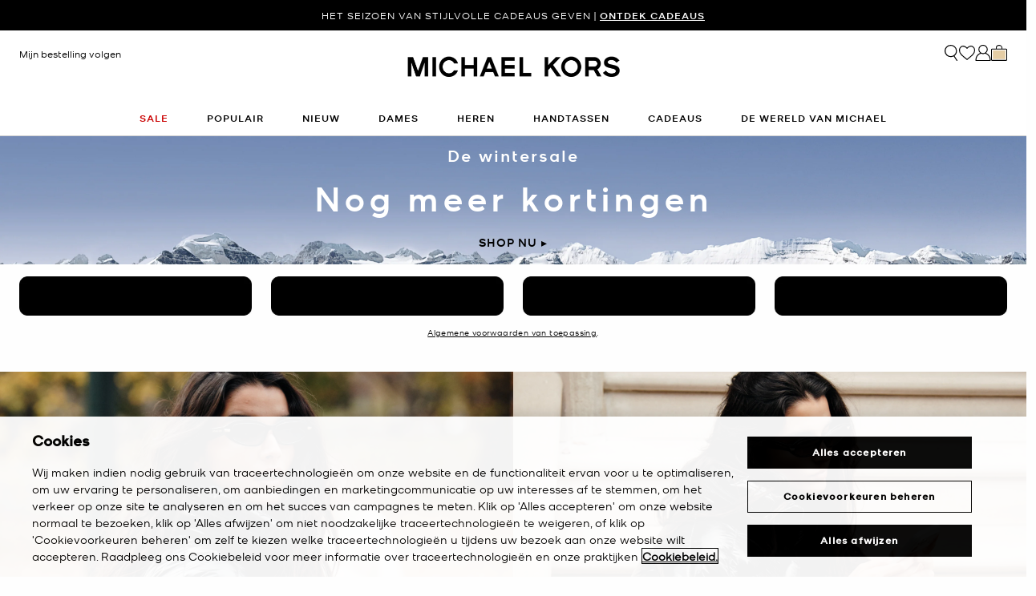

--- FILE ---
content_type: text/html; charset=utf-8
request_url: https://www.google.com/recaptcha/api2/anchor?ar=1&k=6Lecz2kkAAAAAEjaZVtqjGRMSoPaEsp_fmJwWpKX&co=aHR0cHM6Ly93d3cubWljaGFlbGtvcnMuZXU6NDQz&hl=nl&v=7gg7H51Q-naNfhmCP3_R47ho&size=invisible&anchor-ms=20000&execute-ms=30000&cb=dgnle6j3lwvc
body_size: 48061
content:
<!DOCTYPE HTML><html dir="ltr" lang="nl"><head><meta http-equiv="Content-Type" content="text/html; charset=UTF-8">
<meta http-equiv="X-UA-Compatible" content="IE=edge">
<title>reCAPTCHA</title>
<style type="text/css">
/* cyrillic-ext */
@font-face {
  font-family: 'Roboto';
  font-style: normal;
  font-weight: 400;
  font-stretch: 100%;
  src: url(//fonts.gstatic.com/s/roboto/v48/KFO7CnqEu92Fr1ME7kSn66aGLdTylUAMa3GUBHMdazTgWw.woff2) format('woff2');
  unicode-range: U+0460-052F, U+1C80-1C8A, U+20B4, U+2DE0-2DFF, U+A640-A69F, U+FE2E-FE2F;
}
/* cyrillic */
@font-face {
  font-family: 'Roboto';
  font-style: normal;
  font-weight: 400;
  font-stretch: 100%;
  src: url(//fonts.gstatic.com/s/roboto/v48/KFO7CnqEu92Fr1ME7kSn66aGLdTylUAMa3iUBHMdazTgWw.woff2) format('woff2');
  unicode-range: U+0301, U+0400-045F, U+0490-0491, U+04B0-04B1, U+2116;
}
/* greek-ext */
@font-face {
  font-family: 'Roboto';
  font-style: normal;
  font-weight: 400;
  font-stretch: 100%;
  src: url(//fonts.gstatic.com/s/roboto/v48/KFO7CnqEu92Fr1ME7kSn66aGLdTylUAMa3CUBHMdazTgWw.woff2) format('woff2');
  unicode-range: U+1F00-1FFF;
}
/* greek */
@font-face {
  font-family: 'Roboto';
  font-style: normal;
  font-weight: 400;
  font-stretch: 100%;
  src: url(//fonts.gstatic.com/s/roboto/v48/KFO7CnqEu92Fr1ME7kSn66aGLdTylUAMa3-UBHMdazTgWw.woff2) format('woff2');
  unicode-range: U+0370-0377, U+037A-037F, U+0384-038A, U+038C, U+038E-03A1, U+03A3-03FF;
}
/* math */
@font-face {
  font-family: 'Roboto';
  font-style: normal;
  font-weight: 400;
  font-stretch: 100%;
  src: url(//fonts.gstatic.com/s/roboto/v48/KFO7CnqEu92Fr1ME7kSn66aGLdTylUAMawCUBHMdazTgWw.woff2) format('woff2');
  unicode-range: U+0302-0303, U+0305, U+0307-0308, U+0310, U+0312, U+0315, U+031A, U+0326-0327, U+032C, U+032F-0330, U+0332-0333, U+0338, U+033A, U+0346, U+034D, U+0391-03A1, U+03A3-03A9, U+03B1-03C9, U+03D1, U+03D5-03D6, U+03F0-03F1, U+03F4-03F5, U+2016-2017, U+2034-2038, U+203C, U+2040, U+2043, U+2047, U+2050, U+2057, U+205F, U+2070-2071, U+2074-208E, U+2090-209C, U+20D0-20DC, U+20E1, U+20E5-20EF, U+2100-2112, U+2114-2115, U+2117-2121, U+2123-214F, U+2190, U+2192, U+2194-21AE, U+21B0-21E5, U+21F1-21F2, U+21F4-2211, U+2213-2214, U+2216-22FF, U+2308-230B, U+2310, U+2319, U+231C-2321, U+2336-237A, U+237C, U+2395, U+239B-23B7, U+23D0, U+23DC-23E1, U+2474-2475, U+25AF, U+25B3, U+25B7, U+25BD, U+25C1, U+25CA, U+25CC, U+25FB, U+266D-266F, U+27C0-27FF, U+2900-2AFF, U+2B0E-2B11, U+2B30-2B4C, U+2BFE, U+3030, U+FF5B, U+FF5D, U+1D400-1D7FF, U+1EE00-1EEFF;
}
/* symbols */
@font-face {
  font-family: 'Roboto';
  font-style: normal;
  font-weight: 400;
  font-stretch: 100%;
  src: url(//fonts.gstatic.com/s/roboto/v48/KFO7CnqEu92Fr1ME7kSn66aGLdTylUAMaxKUBHMdazTgWw.woff2) format('woff2');
  unicode-range: U+0001-000C, U+000E-001F, U+007F-009F, U+20DD-20E0, U+20E2-20E4, U+2150-218F, U+2190, U+2192, U+2194-2199, U+21AF, U+21E6-21F0, U+21F3, U+2218-2219, U+2299, U+22C4-22C6, U+2300-243F, U+2440-244A, U+2460-24FF, U+25A0-27BF, U+2800-28FF, U+2921-2922, U+2981, U+29BF, U+29EB, U+2B00-2BFF, U+4DC0-4DFF, U+FFF9-FFFB, U+10140-1018E, U+10190-1019C, U+101A0, U+101D0-101FD, U+102E0-102FB, U+10E60-10E7E, U+1D2C0-1D2D3, U+1D2E0-1D37F, U+1F000-1F0FF, U+1F100-1F1AD, U+1F1E6-1F1FF, U+1F30D-1F30F, U+1F315, U+1F31C, U+1F31E, U+1F320-1F32C, U+1F336, U+1F378, U+1F37D, U+1F382, U+1F393-1F39F, U+1F3A7-1F3A8, U+1F3AC-1F3AF, U+1F3C2, U+1F3C4-1F3C6, U+1F3CA-1F3CE, U+1F3D4-1F3E0, U+1F3ED, U+1F3F1-1F3F3, U+1F3F5-1F3F7, U+1F408, U+1F415, U+1F41F, U+1F426, U+1F43F, U+1F441-1F442, U+1F444, U+1F446-1F449, U+1F44C-1F44E, U+1F453, U+1F46A, U+1F47D, U+1F4A3, U+1F4B0, U+1F4B3, U+1F4B9, U+1F4BB, U+1F4BF, U+1F4C8-1F4CB, U+1F4D6, U+1F4DA, U+1F4DF, U+1F4E3-1F4E6, U+1F4EA-1F4ED, U+1F4F7, U+1F4F9-1F4FB, U+1F4FD-1F4FE, U+1F503, U+1F507-1F50B, U+1F50D, U+1F512-1F513, U+1F53E-1F54A, U+1F54F-1F5FA, U+1F610, U+1F650-1F67F, U+1F687, U+1F68D, U+1F691, U+1F694, U+1F698, U+1F6AD, U+1F6B2, U+1F6B9-1F6BA, U+1F6BC, U+1F6C6-1F6CF, U+1F6D3-1F6D7, U+1F6E0-1F6EA, U+1F6F0-1F6F3, U+1F6F7-1F6FC, U+1F700-1F7FF, U+1F800-1F80B, U+1F810-1F847, U+1F850-1F859, U+1F860-1F887, U+1F890-1F8AD, U+1F8B0-1F8BB, U+1F8C0-1F8C1, U+1F900-1F90B, U+1F93B, U+1F946, U+1F984, U+1F996, U+1F9E9, U+1FA00-1FA6F, U+1FA70-1FA7C, U+1FA80-1FA89, U+1FA8F-1FAC6, U+1FACE-1FADC, U+1FADF-1FAE9, U+1FAF0-1FAF8, U+1FB00-1FBFF;
}
/* vietnamese */
@font-face {
  font-family: 'Roboto';
  font-style: normal;
  font-weight: 400;
  font-stretch: 100%;
  src: url(//fonts.gstatic.com/s/roboto/v48/KFO7CnqEu92Fr1ME7kSn66aGLdTylUAMa3OUBHMdazTgWw.woff2) format('woff2');
  unicode-range: U+0102-0103, U+0110-0111, U+0128-0129, U+0168-0169, U+01A0-01A1, U+01AF-01B0, U+0300-0301, U+0303-0304, U+0308-0309, U+0323, U+0329, U+1EA0-1EF9, U+20AB;
}
/* latin-ext */
@font-face {
  font-family: 'Roboto';
  font-style: normal;
  font-weight: 400;
  font-stretch: 100%;
  src: url(//fonts.gstatic.com/s/roboto/v48/KFO7CnqEu92Fr1ME7kSn66aGLdTylUAMa3KUBHMdazTgWw.woff2) format('woff2');
  unicode-range: U+0100-02BA, U+02BD-02C5, U+02C7-02CC, U+02CE-02D7, U+02DD-02FF, U+0304, U+0308, U+0329, U+1D00-1DBF, U+1E00-1E9F, U+1EF2-1EFF, U+2020, U+20A0-20AB, U+20AD-20C0, U+2113, U+2C60-2C7F, U+A720-A7FF;
}
/* latin */
@font-face {
  font-family: 'Roboto';
  font-style: normal;
  font-weight: 400;
  font-stretch: 100%;
  src: url(//fonts.gstatic.com/s/roboto/v48/KFO7CnqEu92Fr1ME7kSn66aGLdTylUAMa3yUBHMdazQ.woff2) format('woff2');
  unicode-range: U+0000-00FF, U+0131, U+0152-0153, U+02BB-02BC, U+02C6, U+02DA, U+02DC, U+0304, U+0308, U+0329, U+2000-206F, U+20AC, U+2122, U+2191, U+2193, U+2212, U+2215, U+FEFF, U+FFFD;
}
/* cyrillic-ext */
@font-face {
  font-family: 'Roboto';
  font-style: normal;
  font-weight: 500;
  font-stretch: 100%;
  src: url(//fonts.gstatic.com/s/roboto/v48/KFO7CnqEu92Fr1ME7kSn66aGLdTylUAMa3GUBHMdazTgWw.woff2) format('woff2');
  unicode-range: U+0460-052F, U+1C80-1C8A, U+20B4, U+2DE0-2DFF, U+A640-A69F, U+FE2E-FE2F;
}
/* cyrillic */
@font-face {
  font-family: 'Roboto';
  font-style: normal;
  font-weight: 500;
  font-stretch: 100%;
  src: url(//fonts.gstatic.com/s/roboto/v48/KFO7CnqEu92Fr1ME7kSn66aGLdTylUAMa3iUBHMdazTgWw.woff2) format('woff2');
  unicode-range: U+0301, U+0400-045F, U+0490-0491, U+04B0-04B1, U+2116;
}
/* greek-ext */
@font-face {
  font-family: 'Roboto';
  font-style: normal;
  font-weight: 500;
  font-stretch: 100%;
  src: url(//fonts.gstatic.com/s/roboto/v48/KFO7CnqEu92Fr1ME7kSn66aGLdTylUAMa3CUBHMdazTgWw.woff2) format('woff2');
  unicode-range: U+1F00-1FFF;
}
/* greek */
@font-face {
  font-family: 'Roboto';
  font-style: normal;
  font-weight: 500;
  font-stretch: 100%;
  src: url(//fonts.gstatic.com/s/roboto/v48/KFO7CnqEu92Fr1ME7kSn66aGLdTylUAMa3-UBHMdazTgWw.woff2) format('woff2');
  unicode-range: U+0370-0377, U+037A-037F, U+0384-038A, U+038C, U+038E-03A1, U+03A3-03FF;
}
/* math */
@font-face {
  font-family: 'Roboto';
  font-style: normal;
  font-weight: 500;
  font-stretch: 100%;
  src: url(//fonts.gstatic.com/s/roboto/v48/KFO7CnqEu92Fr1ME7kSn66aGLdTylUAMawCUBHMdazTgWw.woff2) format('woff2');
  unicode-range: U+0302-0303, U+0305, U+0307-0308, U+0310, U+0312, U+0315, U+031A, U+0326-0327, U+032C, U+032F-0330, U+0332-0333, U+0338, U+033A, U+0346, U+034D, U+0391-03A1, U+03A3-03A9, U+03B1-03C9, U+03D1, U+03D5-03D6, U+03F0-03F1, U+03F4-03F5, U+2016-2017, U+2034-2038, U+203C, U+2040, U+2043, U+2047, U+2050, U+2057, U+205F, U+2070-2071, U+2074-208E, U+2090-209C, U+20D0-20DC, U+20E1, U+20E5-20EF, U+2100-2112, U+2114-2115, U+2117-2121, U+2123-214F, U+2190, U+2192, U+2194-21AE, U+21B0-21E5, U+21F1-21F2, U+21F4-2211, U+2213-2214, U+2216-22FF, U+2308-230B, U+2310, U+2319, U+231C-2321, U+2336-237A, U+237C, U+2395, U+239B-23B7, U+23D0, U+23DC-23E1, U+2474-2475, U+25AF, U+25B3, U+25B7, U+25BD, U+25C1, U+25CA, U+25CC, U+25FB, U+266D-266F, U+27C0-27FF, U+2900-2AFF, U+2B0E-2B11, U+2B30-2B4C, U+2BFE, U+3030, U+FF5B, U+FF5D, U+1D400-1D7FF, U+1EE00-1EEFF;
}
/* symbols */
@font-face {
  font-family: 'Roboto';
  font-style: normal;
  font-weight: 500;
  font-stretch: 100%;
  src: url(//fonts.gstatic.com/s/roboto/v48/KFO7CnqEu92Fr1ME7kSn66aGLdTylUAMaxKUBHMdazTgWw.woff2) format('woff2');
  unicode-range: U+0001-000C, U+000E-001F, U+007F-009F, U+20DD-20E0, U+20E2-20E4, U+2150-218F, U+2190, U+2192, U+2194-2199, U+21AF, U+21E6-21F0, U+21F3, U+2218-2219, U+2299, U+22C4-22C6, U+2300-243F, U+2440-244A, U+2460-24FF, U+25A0-27BF, U+2800-28FF, U+2921-2922, U+2981, U+29BF, U+29EB, U+2B00-2BFF, U+4DC0-4DFF, U+FFF9-FFFB, U+10140-1018E, U+10190-1019C, U+101A0, U+101D0-101FD, U+102E0-102FB, U+10E60-10E7E, U+1D2C0-1D2D3, U+1D2E0-1D37F, U+1F000-1F0FF, U+1F100-1F1AD, U+1F1E6-1F1FF, U+1F30D-1F30F, U+1F315, U+1F31C, U+1F31E, U+1F320-1F32C, U+1F336, U+1F378, U+1F37D, U+1F382, U+1F393-1F39F, U+1F3A7-1F3A8, U+1F3AC-1F3AF, U+1F3C2, U+1F3C4-1F3C6, U+1F3CA-1F3CE, U+1F3D4-1F3E0, U+1F3ED, U+1F3F1-1F3F3, U+1F3F5-1F3F7, U+1F408, U+1F415, U+1F41F, U+1F426, U+1F43F, U+1F441-1F442, U+1F444, U+1F446-1F449, U+1F44C-1F44E, U+1F453, U+1F46A, U+1F47D, U+1F4A3, U+1F4B0, U+1F4B3, U+1F4B9, U+1F4BB, U+1F4BF, U+1F4C8-1F4CB, U+1F4D6, U+1F4DA, U+1F4DF, U+1F4E3-1F4E6, U+1F4EA-1F4ED, U+1F4F7, U+1F4F9-1F4FB, U+1F4FD-1F4FE, U+1F503, U+1F507-1F50B, U+1F50D, U+1F512-1F513, U+1F53E-1F54A, U+1F54F-1F5FA, U+1F610, U+1F650-1F67F, U+1F687, U+1F68D, U+1F691, U+1F694, U+1F698, U+1F6AD, U+1F6B2, U+1F6B9-1F6BA, U+1F6BC, U+1F6C6-1F6CF, U+1F6D3-1F6D7, U+1F6E0-1F6EA, U+1F6F0-1F6F3, U+1F6F7-1F6FC, U+1F700-1F7FF, U+1F800-1F80B, U+1F810-1F847, U+1F850-1F859, U+1F860-1F887, U+1F890-1F8AD, U+1F8B0-1F8BB, U+1F8C0-1F8C1, U+1F900-1F90B, U+1F93B, U+1F946, U+1F984, U+1F996, U+1F9E9, U+1FA00-1FA6F, U+1FA70-1FA7C, U+1FA80-1FA89, U+1FA8F-1FAC6, U+1FACE-1FADC, U+1FADF-1FAE9, U+1FAF0-1FAF8, U+1FB00-1FBFF;
}
/* vietnamese */
@font-face {
  font-family: 'Roboto';
  font-style: normal;
  font-weight: 500;
  font-stretch: 100%;
  src: url(//fonts.gstatic.com/s/roboto/v48/KFO7CnqEu92Fr1ME7kSn66aGLdTylUAMa3OUBHMdazTgWw.woff2) format('woff2');
  unicode-range: U+0102-0103, U+0110-0111, U+0128-0129, U+0168-0169, U+01A0-01A1, U+01AF-01B0, U+0300-0301, U+0303-0304, U+0308-0309, U+0323, U+0329, U+1EA0-1EF9, U+20AB;
}
/* latin-ext */
@font-face {
  font-family: 'Roboto';
  font-style: normal;
  font-weight: 500;
  font-stretch: 100%;
  src: url(//fonts.gstatic.com/s/roboto/v48/KFO7CnqEu92Fr1ME7kSn66aGLdTylUAMa3KUBHMdazTgWw.woff2) format('woff2');
  unicode-range: U+0100-02BA, U+02BD-02C5, U+02C7-02CC, U+02CE-02D7, U+02DD-02FF, U+0304, U+0308, U+0329, U+1D00-1DBF, U+1E00-1E9F, U+1EF2-1EFF, U+2020, U+20A0-20AB, U+20AD-20C0, U+2113, U+2C60-2C7F, U+A720-A7FF;
}
/* latin */
@font-face {
  font-family: 'Roboto';
  font-style: normal;
  font-weight: 500;
  font-stretch: 100%;
  src: url(//fonts.gstatic.com/s/roboto/v48/KFO7CnqEu92Fr1ME7kSn66aGLdTylUAMa3yUBHMdazQ.woff2) format('woff2');
  unicode-range: U+0000-00FF, U+0131, U+0152-0153, U+02BB-02BC, U+02C6, U+02DA, U+02DC, U+0304, U+0308, U+0329, U+2000-206F, U+20AC, U+2122, U+2191, U+2193, U+2212, U+2215, U+FEFF, U+FFFD;
}
/* cyrillic-ext */
@font-face {
  font-family: 'Roboto';
  font-style: normal;
  font-weight: 900;
  font-stretch: 100%;
  src: url(//fonts.gstatic.com/s/roboto/v48/KFO7CnqEu92Fr1ME7kSn66aGLdTylUAMa3GUBHMdazTgWw.woff2) format('woff2');
  unicode-range: U+0460-052F, U+1C80-1C8A, U+20B4, U+2DE0-2DFF, U+A640-A69F, U+FE2E-FE2F;
}
/* cyrillic */
@font-face {
  font-family: 'Roboto';
  font-style: normal;
  font-weight: 900;
  font-stretch: 100%;
  src: url(//fonts.gstatic.com/s/roboto/v48/KFO7CnqEu92Fr1ME7kSn66aGLdTylUAMa3iUBHMdazTgWw.woff2) format('woff2');
  unicode-range: U+0301, U+0400-045F, U+0490-0491, U+04B0-04B1, U+2116;
}
/* greek-ext */
@font-face {
  font-family: 'Roboto';
  font-style: normal;
  font-weight: 900;
  font-stretch: 100%;
  src: url(//fonts.gstatic.com/s/roboto/v48/KFO7CnqEu92Fr1ME7kSn66aGLdTylUAMa3CUBHMdazTgWw.woff2) format('woff2');
  unicode-range: U+1F00-1FFF;
}
/* greek */
@font-face {
  font-family: 'Roboto';
  font-style: normal;
  font-weight: 900;
  font-stretch: 100%;
  src: url(//fonts.gstatic.com/s/roboto/v48/KFO7CnqEu92Fr1ME7kSn66aGLdTylUAMa3-UBHMdazTgWw.woff2) format('woff2');
  unicode-range: U+0370-0377, U+037A-037F, U+0384-038A, U+038C, U+038E-03A1, U+03A3-03FF;
}
/* math */
@font-face {
  font-family: 'Roboto';
  font-style: normal;
  font-weight: 900;
  font-stretch: 100%;
  src: url(//fonts.gstatic.com/s/roboto/v48/KFO7CnqEu92Fr1ME7kSn66aGLdTylUAMawCUBHMdazTgWw.woff2) format('woff2');
  unicode-range: U+0302-0303, U+0305, U+0307-0308, U+0310, U+0312, U+0315, U+031A, U+0326-0327, U+032C, U+032F-0330, U+0332-0333, U+0338, U+033A, U+0346, U+034D, U+0391-03A1, U+03A3-03A9, U+03B1-03C9, U+03D1, U+03D5-03D6, U+03F0-03F1, U+03F4-03F5, U+2016-2017, U+2034-2038, U+203C, U+2040, U+2043, U+2047, U+2050, U+2057, U+205F, U+2070-2071, U+2074-208E, U+2090-209C, U+20D0-20DC, U+20E1, U+20E5-20EF, U+2100-2112, U+2114-2115, U+2117-2121, U+2123-214F, U+2190, U+2192, U+2194-21AE, U+21B0-21E5, U+21F1-21F2, U+21F4-2211, U+2213-2214, U+2216-22FF, U+2308-230B, U+2310, U+2319, U+231C-2321, U+2336-237A, U+237C, U+2395, U+239B-23B7, U+23D0, U+23DC-23E1, U+2474-2475, U+25AF, U+25B3, U+25B7, U+25BD, U+25C1, U+25CA, U+25CC, U+25FB, U+266D-266F, U+27C0-27FF, U+2900-2AFF, U+2B0E-2B11, U+2B30-2B4C, U+2BFE, U+3030, U+FF5B, U+FF5D, U+1D400-1D7FF, U+1EE00-1EEFF;
}
/* symbols */
@font-face {
  font-family: 'Roboto';
  font-style: normal;
  font-weight: 900;
  font-stretch: 100%;
  src: url(//fonts.gstatic.com/s/roboto/v48/KFO7CnqEu92Fr1ME7kSn66aGLdTylUAMaxKUBHMdazTgWw.woff2) format('woff2');
  unicode-range: U+0001-000C, U+000E-001F, U+007F-009F, U+20DD-20E0, U+20E2-20E4, U+2150-218F, U+2190, U+2192, U+2194-2199, U+21AF, U+21E6-21F0, U+21F3, U+2218-2219, U+2299, U+22C4-22C6, U+2300-243F, U+2440-244A, U+2460-24FF, U+25A0-27BF, U+2800-28FF, U+2921-2922, U+2981, U+29BF, U+29EB, U+2B00-2BFF, U+4DC0-4DFF, U+FFF9-FFFB, U+10140-1018E, U+10190-1019C, U+101A0, U+101D0-101FD, U+102E0-102FB, U+10E60-10E7E, U+1D2C0-1D2D3, U+1D2E0-1D37F, U+1F000-1F0FF, U+1F100-1F1AD, U+1F1E6-1F1FF, U+1F30D-1F30F, U+1F315, U+1F31C, U+1F31E, U+1F320-1F32C, U+1F336, U+1F378, U+1F37D, U+1F382, U+1F393-1F39F, U+1F3A7-1F3A8, U+1F3AC-1F3AF, U+1F3C2, U+1F3C4-1F3C6, U+1F3CA-1F3CE, U+1F3D4-1F3E0, U+1F3ED, U+1F3F1-1F3F3, U+1F3F5-1F3F7, U+1F408, U+1F415, U+1F41F, U+1F426, U+1F43F, U+1F441-1F442, U+1F444, U+1F446-1F449, U+1F44C-1F44E, U+1F453, U+1F46A, U+1F47D, U+1F4A3, U+1F4B0, U+1F4B3, U+1F4B9, U+1F4BB, U+1F4BF, U+1F4C8-1F4CB, U+1F4D6, U+1F4DA, U+1F4DF, U+1F4E3-1F4E6, U+1F4EA-1F4ED, U+1F4F7, U+1F4F9-1F4FB, U+1F4FD-1F4FE, U+1F503, U+1F507-1F50B, U+1F50D, U+1F512-1F513, U+1F53E-1F54A, U+1F54F-1F5FA, U+1F610, U+1F650-1F67F, U+1F687, U+1F68D, U+1F691, U+1F694, U+1F698, U+1F6AD, U+1F6B2, U+1F6B9-1F6BA, U+1F6BC, U+1F6C6-1F6CF, U+1F6D3-1F6D7, U+1F6E0-1F6EA, U+1F6F0-1F6F3, U+1F6F7-1F6FC, U+1F700-1F7FF, U+1F800-1F80B, U+1F810-1F847, U+1F850-1F859, U+1F860-1F887, U+1F890-1F8AD, U+1F8B0-1F8BB, U+1F8C0-1F8C1, U+1F900-1F90B, U+1F93B, U+1F946, U+1F984, U+1F996, U+1F9E9, U+1FA00-1FA6F, U+1FA70-1FA7C, U+1FA80-1FA89, U+1FA8F-1FAC6, U+1FACE-1FADC, U+1FADF-1FAE9, U+1FAF0-1FAF8, U+1FB00-1FBFF;
}
/* vietnamese */
@font-face {
  font-family: 'Roboto';
  font-style: normal;
  font-weight: 900;
  font-stretch: 100%;
  src: url(//fonts.gstatic.com/s/roboto/v48/KFO7CnqEu92Fr1ME7kSn66aGLdTylUAMa3OUBHMdazTgWw.woff2) format('woff2');
  unicode-range: U+0102-0103, U+0110-0111, U+0128-0129, U+0168-0169, U+01A0-01A1, U+01AF-01B0, U+0300-0301, U+0303-0304, U+0308-0309, U+0323, U+0329, U+1EA0-1EF9, U+20AB;
}
/* latin-ext */
@font-face {
  font-family: 'Roboto';
  font-style: normal;
  font-weight: 900;
  font-stretch: 100%;
  src: url(//fonts.gstatic.com/s/roboto/v48/KFO7CnqEu92Fr1ME7kSn66aGLdTylUAMa3KUBHMdazTgWw.woff2) format('woff2');
  unicode-range: U+0100-02BA, U+02BD-02C5, U+02C7-02CC, U+02CE-02D7, U+02DD-02FF, U+0304, U+0308, U+0329, U+1D00-1DBF, U+1E00-1E9F, U+1EF2-1EFF, U+2020, U+20A0-20AB, U+20AD-20C0, U+2113, U+2C60-2C7F, U+A720-A7FF;
}
/* latin */
@font-face {
  font-family: 'Roboto';
  font-style: normal;
  font-weight: 900;
  font-stretch: 100%;
  src: url(//fonts.gstatic.com/s/roboto/v48/KFO7CnqEu92Fr1ME7kSn66aGLdTylUAMa3yUBHMdazQ.woff2) format('woff2');
  unicode-range: U+0000-00FF, U+0131, U+0152-0153, U+02BB-02BC, U+02C6, U+02DA, U+02DC, U+0304, U+0308, U+0329, U+2000-206F, U+20AC, U+2122, U+2191, U+2193, U+2212, U+2215, U+FEFF, U+FFFD;
}

</style>
<link rel="stylesheet" type="text/css" href="https://www.gstatic.com/recaptcha/releases/7gg7H51Q-naNfhmCP3_R47ho/styles__ltr.css">
<script nonce="V_DyN1rWsLhC1SUSwPmVfg" type="text/javascript">window['__recaptcha_api'] = 'https://www.google.com/recaptcha/api2/';</script>
<script type="text/javascript" src="https://www.gstatic.com/recaptcha/releases/7gg7H51Q-naNfhmCP3_R47ho/recaptcha__nl.js" nonce="V_DyN1rWsLhC1SUSwPmVfg">
      
    </script></head>
<body><div id="rc-anchor-alert" class="rc-anchor-alert"></div>
<input type="hidden" id="recaptcha-token" value="[base64]">
<script type="text/javascript" nonce="V_DyN1rWsLhC1SUSwPmVfg">
      recaptcha.anchor.Main.init("[\x22ainput\x22,[\x22bgdata\x22,\x22\x22,\[base64]/[base64]/[base64]/[base64]/[base64]/[base64]/[base64]/[base64]/[base64]/[base64]\\u003d\x22,\[base64]\\u003d\\u003d\x22,\[base64]/w7tEw6BKOCY5w4zDiMKwccOAXMKMwqhpwrnDgkvDksKuHSbDpwzCl8O+w6VhHhDDg0NywqQRw6U7HlzDosObw6J/IkXCnsK/QBvDtlwYwpjCqiLCp0LDngsowofDkwvDrChHEGhgw6bCjC/CpMKDaQNQeMOVDVXCjcO/w6XDjDbCncKmf2lPw6JFwplLXRvCnjHDncOzw647w6bCsSvDgAh0wofDgwlzLngwwqE/worDoMOYw4M2w5dlccOMek4yPQJ7eGnCu8Klw5APwoIfw6TDhsOnCMK6b8KeJWXCu2HDkcOffw0dE3xew51uBW7Ds8KmQ8K/worDp0rCncK/[base64]/ClXDDhMOXwolKBcKvAXbCtCfDo8ORw5jDmsKOXSfCh8KpFT3CrksZRMOAwpTDs8KRw5o1OVdbWk3CtsKMw604QsOzFEPDtsKrUVLCscO5w4Z2VsKJJcKWY8KOBMKrwrRPwobCuh4LwpRRw6vDkS9uwrzCvlg3wrrDol9QFsOfwpBAw6HDnl7Ctl8fwpnCs8O/w77Ck8Kow6RUKllmUnLClghZc8KrfXLDjMKdfyd5T8ObwqkgJTkwR8Oiw57DvxLDlsO1RsOhdsOBMcKxw6ZuaRoOSyo6Th5nwpzDvVsjMDNMw6xdw4YFw47CiDt/VB9kAT/CvMKrw6oAdhI1dsOpwpTDiCzDksOUImnDgBdwEhx7wonCrS8cwqNmQmPCjcOSwrjChjvCkyLDpwcCw4nDssKxw54aw5pPQW/CicKOw4vDtMOUbMOkJcOxwqgfw7McWzLDqcKtwrjDmQs+VHTClcOMeMO6w59/wonCvWttOsOPGcKdSlbCpWYpEUTDjnjDqcOYwrE2SsKWcMKLwp5BM8KpHcOGw4vCm2bCqsOZw4EYR8OBYCgVDsOAw4XCnMOLw7/CtXh8w4xiwrbCq00oExhUw5PCuQjDs2k2QBIBET1WwqHDtjJVHyl+XcK8w4MIw4nDlcOle8OMwpRqHcKPOsKgfHlAw5PDvyHDn8KNwr3CslrDjl/DjgAXeAcGRyUfdcKbwpNuwrR2CRovw6PCvhIFw4XCsVRfwrgfDmPCo3Mhw5vCo8K1w7dtP0DDikPDq8KpTMKCwobDuUpkE8K5wrvDg8KFDlMPwo/CsMOgZsOjwrvDvXTDpGg8e8KIwp3CisOqVsKgwrNtw546UH3Cg8KrPBFlezTDknHDuMKlw7/Cq8OGw4zCksOAZMKrwpvCoQHDrSLCnUQswoHDh8KYb8K4IsK7G20twp5ow7U8UhvDrT9Ow6rCsnjCh0p+wrPDghzDnm5Wwr7DvVMew546w5zDhxbClBQ/w4DCqGYxCF1FcEPDvgkTIsOSemPCi8OLacO8w4V2OcKiworCrcKOw6XCpCrDhEASCgoielwJw57DjQNbSA7Cs1xLwq7CtMKhw4wwF8Klwq7DgnAZNsOjNRvCqlfCo1g9wrXCksKLMhR2wp/DvwrDocO7BcK9w7E7wpwfw7YtX8OPLcKiw5nDssKPIiBHw73DqsKyw5UMXsOlw73DiivCvMO6w7c6w4bDusKtw7DCmcO9w6HCg8Oow6NZwo/DusKlXTseccKVw6TDksOSw5NWI2AQw7hIGVvDogzDtMORwovCj8OpDMO4aQnDqihwwro0wrEAwpbCjDvDs8OGXD7Co2zDlsKiwpfDjkLDlEnCisO1wqZZED/DqU8Uwq4Zw4Fmw4Ufd8OLEhJSw7zCgsKWw7rCvCPCjx7Ck2bCk3vCqBl/fMOLDFtQBcK5wqXDqBM9wrDCvSbDkcOUI8KzIgbDpMKMw63DpDzDpyJ9w4vCmR9SS0Edw7xPTcObRcKJwrPCuT3DnkjChsOOXcKSGllWQhhVw6rCvMKLwrHCuGFGGDnDiSt7FcOPLkYoSRjDinLDgiMMwqMtwoQpOcKowrlywpUjwpN4esOtD3Q/NhDCvn/[base64]/Cq8OWV8KKw4jCu8Kne8KGPMOSfhLCu8KvQXzDscK/MsOwTF3ChcORRcOnwod0ccKNw53CqVtIwpsRSA4xwqjDhWLDlcOqwpPDiMKjAClJw5bDrsOLwq/CmnPCmwV6wr0uacOpdcODwqzCgsKFwqbCqkDCu8OuLMKIKcKTw73DnWZKXEl0XMKoY8KHHsKNwoLCgsOKw5dZw4tGw5bCvSYqwr7CiEDDq3vCp0HCpToqw4TDhMKqEcKhwp1JR0Mnw5/CqsOMN0/Cs0FMwoE6w45mFMK9Y00iY8OuMyXDrjd/w7QnwoPDqMKzXcOGOsOSwolcw5nCjsOiTcKGXMKSTcKPcGogwpnCmcKuACnCnxzDhsKpWX4DVhI0IA/CpMObFsOCwokPH8Okw7AZQyHCpGfCnC3ChzrCq8KxVAvDmMKZF8KRw7F5dcKEJE7CsMKKAHwieMKpExZCw7JtcMKQdwfDvsOUwozDhRs0dMOMVTsOw70Mw6HCrcKFEcKie8KPwrhAwrnDpsKgw4/Dh1IwB8KswoRHwo7Dq0UKw4TDljzCkcKkwoAlwqHDvgjDrmdcw5h0a8Kbw7PCgW7DgcKVwrXDt8Oow7YTKMO9wok4NsKKXsK2F8OQwo3DtQpKwrRXQG8lCyIbHz3DgcKRAAHDoMOaOcOrw5rCr0PDicKpXgs6L8OKahc8fcOOEx/[base64]/DpTDCiXHDtELDnjrCqAjCt8KIOsKnEMKhNMKMcHPCjFFnwrLCoWs1GkwsLw7Dq0HCrDnCgcK+S2ZOwpV1wqh/wobDosO/fkpLw7nDocKQw6TDqsKGwrDDksKmIV7CgCc1BsKNwrbDv0cNwoNyaGrDtAJqw7/CssK1awrClcKCWsOGw5bDnSEJd8Oswr/CpzZqNsOQw4Ymw5VLwqvDsyvDrSELCMOGw7kOw7U+w7YeS8OBcGfDtMKbw5lAQMKSaMKiClnCscK0CAc4w4o5w5TDvMKydC/Cn8OrWcO0IsKFesO5csKRL8OCwo/CsShfwpleSsOqLMKBw7kCw6BsbcKgGcKOfMKsJcKuw543OFrCuEbDgsOawqnDt8K1YMKpw6HDs8KCw75/MsKGIsO+w50Nwrtxw7xhwqh7wovDtsOcw7fDqG98bMKaI8Ksw6NNwpPCp8Kmwo8QWjx9wrzDp15TLgTCn0cXEcKAw6MGwpHCn0h2wqHDvhvDiMOcwo3CvcOCw5DCsMKFwpRhasKeCyPCg8OnHcK0W8KCwp0Hw43CgH8gwq3DrFRww4LDjC18ZhbDmUjCssOSwo/DpcOvwoZPEjR1w5nCosKgOcOLw5lfw6TCjcOsw7rDu8K2N8Okw4LCkmwLw6wuWyM8w4wsfsOIcQ5Rw6cTwq7DrW0dw5jDmsK6FSd9fAnCi3DDiMOQw5fClcK0wrNFGnhfwo/DvxbDm8KIW31zwoLCmMKuw4sRLUIdw6LDhQfCnMKQwog3U8K1WsKLwqHDrmvCrMOPwqx2wqwVGcOdw60UdsK3w5XCh8K6worCskPDmsKdwo97wq1TwppZe8OGw7B/wrLCly8pKWjDhcO0w4MJSCIZw7vDpBnCmsK8woQXw7/Drz7ChAB7a0TDmVbDpnkoK2LCiCzCksKZwqvCjMKTw7sRR8OlfMOiw7DDkADCt3fCmR/Drj3Dv3XCl8OTw6F/wqYpw7FsTnjClMOOwr/DoMK4w4PCnEHDhcKRw5dqIzI8wrh6w6AdUF7Ch8OYw6h3w5p0GEvDssKPfsOgbgMqw7VTGk7CnsKFwrjDocOaXXLCpQLCrMOMXcOaEcO0w6LDncKbEwZfwqTDvMKVAMKWKjbDrybCoMOQw7o/e23DnDfCs8Ozw4bDukAKRsO2w6kfw4wAwpUrRBReLA0ow6DDtAIvO8KLwrYcwo5mwqzCiMOZw7zCgkgbwoMmwrE7SWx7wrRcwpQew7zDpgpNw7zCq8O5w7BHdcOKA8O2wqc8wqDCpA/DhsOWw4TDpMKDwqglO8O5wqItesOGw6zDsMKawoFlRsK8wrFtwoHCuCvCuMK1wqBIPcKEUGI0woHDm8O9GcK1RgRbJ8O2wo9dRcK+I8OUw6MhAQc+OcOVHcKJwpBTCsOZRMO1wrR0w73DmwjDmMOzw4vCqVzDvsOqE2HDusK9NMKMPcOiw4nDoxwvGcK/wqDChsKaEcOvwokzw7HCrws8w74RQMKswqrCrcKvH8OnHDnChGVIKjRKdXrCnQLDlMOuU0Qjw6TDjCF+w6HDtsOXw5HCksOLLnbCgBHDqzDDkW13O8OGdRMiwqLCicKcDcOaEGgOS8O8w5gaw5nDtcOQW8Kpe2LDkQ/Cv8K4HMOaLsOMw5Azw4TCtDB9ZsKXwrVKwrR0woZBwoFVw7cQwrbDrMKrW3DDoF1jaC7CjlPCvio1R3kDwowtw5vCjMObwq8qCsKzKnogMMOOEMKyf8KIwr9Pwr18bMObJmNhwojCl8OcwoTCojZSU1XClQB/J8KEazTCm3LDm0XCi8KTUMOtw5fCocO1U8OidUXCg8OLwoFnw6I8OsO5wr3DihDCm8KLbAdwwqQ/[base64]/Cr8KkGcOSw409LG7CgApeXRTDpjNGwqVswr3DikgQw6IxecK5bntrF8O/w4sUwqt3VBJWDcOww45qWcKyfcKqZMO2Z3/[base64]/DvMOpw5rDiml3wqLDicOeHGBzwofCosKSW8KZwo9RJ2Jiw5VowpLCiEZbwpnDmR15J2TDkADChyLDssKECMOvwoEPUjvCrTPCrBnDgj3Dpl0lwoRTw714w73CqH3DnDXDp8KneFrCvyjDh8KQccOfCw11SEXDnXxtwq7CrsK1w7TClsK+woXDqh/CoEDDiXrDnxbCkcKWdMKEwocLwoFmcUJmwq7Cij1ew6cqJFNjw48yM8K0FS3DumgTwpMQQMOiMMKCwp5EwrzDqsO4ZcKoKMOfGVo3w7DDiMKgdlVeAsKjwq8ywqPCuy/[base64]/wqTDt8OhwoPDgDJnKsO/Tz7CkMKMw6sAw73DosORG8KeeznDvRLCknZiwr7DlMK3w7EWMzACYcOYFFnDqsOZwozCoWRvVMOIU3/[base64]/[base64]/DoMK0wpPDlX/[base64]/CkMO2G8K0DcOuRsKzw5bCh8Kww7VpDBJcw4PDscOLw6bDkMKmw6ELXsKTccO5w5d2w4fDvXvCu8K7w6PCgUXCv195bhDDp8K1wo0Ww4zDphvDkcO1KcOUDsKWw4DCssOlw7h0wrTChBjCjsOqw6DCgGbCssOcCMOHS8OcKA/Dt8KzesKOZWRGwooZwqXDhHjDu8Ojw4VQwpIJWXNaw4bCv8O5wrzDtcKzwoLCiMKlw786wpkWEsKOQMKXw4XCs8K5w5nDh8KBwpYrw5zDry1MQU4wUMOEw5Ibw6/CgnrDngTDhcKBw4nCtzXCpMOHw4VVw4TDhF/[base64]/DpxtYw7rClSstWcOjfsOMPMOaD8KAS1jDkXJxw6nDgWfDhDdPVcOMw54IwpHDk8OSWcORWH/Dv8O3XcOId8Klw7fDhsKZKDZfScOuw5PCkVXCuV0KwpQQYMKcwovDt8OMETJdR8Olw6fCrWgOZsOyw6/Cr3vCrMO9w4t/f2N8wrPDi2rCl8ONw6d4wrvDtcKhwozDrm10REXCqsK6A8KdwpPCjMKkwqI3w4rCmMKjMGnDlcKbeAbCusKAejPCtDXCgsOcZgfClj/Dn8Ksw79nI8OLa8Kca8KKPRrCuMO2UcO/FsOJQ8KhwpXDpcKrWQlbw7PCisOJFU7DtcKbQMKmfsOtwqZSw5hqU8KJwpDDjsOqZsKoBnbDhmTCtMOLwpUMwo12w49tw53ClFvDt2fCoR/CqjzDoMOKVMObwonCp8Ouwq/DtMOvw6/DtWIpMcKiV1nDqRwVw6fCsW95w7diBXrCkjnCvFjCjMOtdcKfC8OpeMOYZRxRLlwowrhXAMKHw6nCim8yw4suw6fDtsKyRMKww7ZXw4HDnTDCvB4fUF3DuUrCtG9hw7dhwrdZSnzDnMOFw5bCiMKnw6QPw7bCpsODw6pewq4ZTMO/dcOnHcK5LsOSw53CocKMw7vDt8KKBG4SLhNSwpfDgMKKO3/CpU5NCcObJ8Ofw5DCsMKCOsO2QcK7wqbDmsOGw4XDv8OoIjh7wrdIw7IzD8OJCcOIMsOGw6BkK8K9J2fCmUzCmsKAwrURa3LCjxLDi8OBS8OqVcOKEMOFw4NzUcK2YigSGBnDrljDv8KPw4dACX7DqiBzSgY6XTc9HMO/[base64]/DjgzDs8OFw4c7wo3DrhZESyZCw5LCnkLCgz5BO084JsOQesKERFjDoMODF0cbcz/DuV3DsMOew6BvwrLDvcK1wqspw5Abw4fCly3DnsKCEFrCpXnClkgIw63DqMK7w6VFdcKbw43Dg30Pw6XCpMKmw4YVwpnChCFtdsOnSSPDscKhfsOTwqwewppuQ1fCusOZBmbClzxOw7UrEMOZwpnDvH7ChsKPwoAJw7XDixscwqcLw4nDvR/DrFTDisKvw4HCg3zDocKDwrzDssObwpAtwrLDsQ1LDBETwp1gQcKMWsK9LMOlwrZVag/ClCDDhjPDtMOWGm/DrsOnwq3DsghFw7vCn8O1RTDCvFMVYcKWflzDmhcoDQp5AMOJGm80bHDDj2fDi0fDh8KtwqDDksO0f8OoD1nDl8K0XBFeM8KJw7ZIRRPDq1QfB8Kgw4LDlcOHOsORw53Cn0LDvcK3wrs4wrHCuizDp8OYwpdbwqVTwqnDvcKfJcKWw6IkwqHDgmjDjhx3w4TDuALCuS/DkcOfCcOvb8OwBkBVwqBJw5oRwpTDtRRCawoEwotrLcKuHWMHwoLCoF0eWBnCqsOxKcOXwrpGw6zCl8OkLsOWw7jDksKSfiHDqMKIRMOUw7zDoUFhwpMyw5jDmMKzY3cKwoXDuhhUw5rDhUXCrmMnUSjCoMKPw7bClDRQwojDtcKWJF5ow6/DqzRxwrPCuU4Zw4/Cl8KCQcKMw49Aw7V1X8KxFE7Dq8K+b8OEfQjDnVUVFnwtZ0jDlFE9BinDncKeKGwwwoVKwqUNXHQ2AsK2wr/CiEPDhMO3Ph3CosKgFXQRwrdtwr5oS8KPbsO8wpUEwoXCtMOlw706wqhGwpMLBmbDg0/CvcKFBmlyw6LCgDrCgsONwrwpc8O/wpXDrW93YcKaOEzCr8OeVcKMw5skw6VHw55Nw5oYHcObRy09wqhrwofCmsOBV3oyw77Do3EyPcKhwobCtcOdw6xJamzCisO2D8O1GnnDrg7Dl2PCicKWTj/[base64]/AH3DiVLDqi/Dh8OXw6zCgnFtCF7CizoOwpXChsKUbD0JClbCtzcrT8Otwp/Dn2PCsifCocKgwqjDpR/Cnl/CvMOGwq7DscKoacOcwqQyAV0OdUPCo3LCmDVyw6PDpMOwWyJpHsO1w5bCsHnCkXNcwq7DtjB2WsKtXl/[base64]/DkcKgw7PClBRYw63DhcKsw7RcAUI2wqjDmxnDoyUyw7bCiTLDqQ0Cw6/CnATCpVkhw73CvAnDscO6A8OzeMKcw7TDtAXCu8KMA8OURS1Hwo7DvDPDnsKqwq/DsMK7T8O1wpLDvyJMOMKdw6fDhsOcdsOPwqvDsMOcG8ORw6pxw6B/[base64]/Csw8nDSdmWSIZVQvCtMOAwonCvMK2ecOzKjfCiw3DlsKhRMKOw43DqhYgEBJjw63DocOZWEHDg8KswopqUsOew4EzwqPChS3DmsOJSg4UNQJhYcK6WGYuw4rCjCvDhlnCgmXDrsKdw63DvlpuTTwdwqjDomVRwromw4cvFsOnXQnDk8KeQMOywrtOX8OGw6bChsO0ez/[base64]/DucOUw59AwpDDgMOMJmVmbsKHbx/CkW3Dt8OVYEFWM27CgMKhex1wX2okw5Umw5TDsRPDtcOeOMOeZ3bDsMObaQjDisKAGgUww5fCn0/DssOAw6jDoMKQwogTw5bDrMOSXy/DoEnDqE4rwq0Qw4/[base64]/CpsKew73CoMK/wqVywrVdwolkVm7DoFTCl8OefRJhwp5TfcOKWsOcwqhocsKtw5c1w40nXFx2w4R+w4gwXcKFHFnCvG7ClR14wr/[base64]/CscOkwonDqcOzdkx1e8KIJyDCtsKAw5IANcKpw7Jjwr04wrzCqsKeM1PClsK3dAQrGMONw5Z/T2lLLADCkHnDli5UwpdYwqdTByIeLMOYwq5lMQfCnAHDt0Qcw4hOcRnCu8OLGmXDi8K4QFrClcOuwqM7FEB/RgEpITrChMOmw4LCkEbCrsO1V8OPwoV+w4d1YMOJwp8nwpjCkMKMQMOywo93w6t8Q8K9Y8OZw5ARd8OEOsOCwotJwp0rTiNCZE0AWcK/woPDiQjChXt6KU/DpsK5wrjDo8OBwpbCjMKnASILw48SQ8O8G0nDjcK9w5hNw4/Cm8ObCsOpwq3Du2MDwpnChMOtw7lLDT5SwqLDisKSeAhjbXbDvMO1wo/DgTh9KMK9wp/CvcOhw7LCicOUMQzDj0DCq8O+JMOzw6U9dkonMBnDjmxEwpzCjlxFdMOrwrLCh8ObUyQ6wp0mwpjDowXDqHMiw48XWsO2cBF4w4bDsV7ClAZBc3zChg1uUMKcOcOmwpLDh2dIwrtSacOZw6/DgcKfFMK0w6zDusOjw7Z9w5MIZcKTwqvDk8KsGA1nSsOzQMOnPcObwpZZXHt9wqs4w7EYKjtGEwHDtQFFHsKGdl8FfF0Nw7txHMKNw6fCscOBAhkjw4kNKcO+R8OewqB+cFfCjTYEb8KRJzvDrcOJPsO1wqJjE8KCwprDjBEkw5EgwqFRZMKMYCzCpsO/RMKrw6DDkcKVw7k0bEnCpX7CoBgQwoUnw5zCicKPZFjDncOqFE/DgsO3VMK9fwHCmhxDw7MUwrPCrhxxF8OyPAVzw4Y9MMOfwojDtlnCgGDDvR3CncKdwq3CnMOGBcOEcVgZw6hue1BPXMOhJH/CpMKeFMKHw5IePwnCjic5bxrDmcOIw44ESMK1aXVWw4kEwpkOwrRSwq3CuU7Cl8KWER0CYcO/UMOWccOHOG5cw7/Dl1whwowNaBnDjMOvwrsRBm5Pw4N7wpjCnMKAfMKCIA1tIEvCncKCQ8OLR8OrS1pBNnXDrcKHb8Ouw7/[base64]/ChMOGBsKQwoHDjcOECChdQVcYw7bCqRIPwqTCtcOvw7TClcKKQADCjXIvRHgIwpDDpcKTaG5mwrrDpMKiZkolYMK5EBxqw6kvwpkQQMO5w6F0wpzDiDTCgsKXHcKXAn4UAVg3V8OQw60fZcO9wqAewrMOeQETwr7Dt1dswr/DhWbDv8K0M8KGwpVpTMKSNsOzQ8OZwobCnWltwqfCn8Oow75xw67CisOww47CsgTCvMOPw6o/FzPDgMOQRTRNI8Kkw4cVw5cpNwpjwqw9wqVIGh7DqgoTHsKCFcO5fcK2wo8Fw7ZVwonDjkBeTE/Dn0cJw4hVJSR1EsKqw7LCqAtNeVvChVnCosO6G8OLw6bDhsOWZxILCQt6cA/[base64]/[base64]/[base64]/K2HDpSrDjFDCrhjDmxBVPAZaD2nDlx41GmQgwqFLa8OEXAkJXhzCqUJ8w6NWU8OmUMOLXmxResOAwp3CpVlgacKPXcObdsKTw6Q3w79Nw7XCg2BbwopkwoPCoH/CqsOJLlTCsxg7w7jCgcOew5Bvw69gw7R4T8O5wo1Jw5DClHrCjkxkeERLw6nClsKKQMKpacO7EMKPw4vCtUjDsWjCkMKtIXMwBQjDsE9aKMOwOB5LHsKxGcKqYmoGAzgCesKTw4MMw7Jdw6TDhcKDHsOGwqgfw5/DqGp6w6QdfMK/[base64]/[base64]/[base64]/[base64]/CvnwZGcK/NcKUwrzDnFZcLVjDkMK/MnnCsT4HcsOJw5PCnsOHTlDDo3nCr8O8NsOpJnPDvcOYOcOMwpjDsjplwrDCoMOnWcKAfsOswp3Cjy15aTbDvybCozFbw6taw5fCl8KMLsKffMOYwqtJPypbwqLCrMKow5bCmcO/wqEIGTZjDsOpB8OswrNDUhFTwrx8w5nDgMOUwo1tw4HDhVF7wr/CokUmw7TDucOSWlXDkMOww4J0w7/DuhLCiXnDlMKdw7ZJwo/[base64]/CqcOlcARcWkXCgBfCkCUNJQ9uw7nDijZYYsOSWMOtBRrCi8OLw5HDoBXDhsODDVfDjMKbwqlgwrQ+TDV6egLDnsORPcOyWWZzEMORw4Nrwp3DvjDDqwI6wrbCnsO2GcOuFWTClCdEw4VawqvDrsKken/[base64]/wr3Dg8OUNgrDpCnDvUZyUSXDpsOsw6vCm8OAFsKSw4QUwpnDhTUVw7TCkkJwTcKlw4bCgMKYOsKbwrkxwpjDiMOyR8KGw63CrTHCgcOKPHlOOwB9w53CmCLCjcK2wrhww6jCosKawpDClsKdw4otOgA+w4w3wrx/KDkETcKGKVjDmTl1TMORwoQyw7MRwqvCswPClsKSLl3DucKvwqB8w6kEJMOzwrvCnXZzB8K0wopEYFvClBUyw6PDkifCisKrDcKKLcKUGMKdw5hnw4fCk8OWCsOowp7CvMKUXFsNwrgpw77DpcKEe8Kqwr1dwrnCgsKWwqAiR1nCkcKKfsOpF8Owdmtkw7t1KGA2wq/CncKHwppnSsKEIcOTDMKJw6LDv2rCuxdRw7jDvsOQw7/Dvz/CgEMPw6kvW0DCiylySsOlw7VKw7vDtcK7TCwSJMOkCsOmwpTDscKyw6vChcOubQ7DlsOOWMKrw6nDqh7CiMK/[base64]/Co8KrwqwdTsKiEsK2woUvBMKLW8OQwpXDlwcawrUdUCXDv8KwZ8KTMMK7wqt/w5HCh8OiIzpmesKEB8OZfcKSDhd8LMK1wrXCgzbDrMObw6h2VcKbZlUaQcKVw4/CtsOIEcOZw6U/[base64]/DiHRIwoTDgjLClihgwrDCpgATIR7Cpntkwo/[base64]/ChcKZPihRBBDDimw2wrbDkCQhwoTDmcOPYsKbBj3DsMO+SFHDq2gCc2DCkMKVw5AXTsOywqM5wqdpwr9fw6nDj8KoYMO+wpMHw6Iqf8KvDMKhw7nDvMKHCWYQw7jCq3I3VmZja8KeYDtowrfDqgXChg1KE8K/[base64]/[base64]/[base64]/CrcOOEC5Lw67DkDVdwqE6XHrCl1VxcMKfwotMw7TCl8KRTMOaE37Dlyhew6rCgsKvWwJGw4/DkHgBwpDCk0PDjMOOwoEUPMKAwqFIHcORLxbDpjxOwpp9wqUWwq/ClyfDn8K0YnfCmTPCgy7DvzHCnmJ/wr8Tc33CjUTCoH4hKcKkw6nDm8KdJwbDuG1cw4fCisOswo9ZbkHDjMKEGcK9GMOjwoVdMijDqMKjXhbDh8KRJVYcacO7w4vClEvCsMKDw4nCgSTCjx4Iw4TDmMKXSsK/w73CoMKFw6TCulrCkB8FIsO+JmfCiUPDpm0eWMKkLyxew6pLEgZXDsOzwrDClsKhVMK1w5PDrnoZwosswrjCgBDDlMOewohOwrXDpR7DrzbDk2FcRsOjLWbCiADCgAvDoMKpw4Qrw73DgsOQLB/[base64]/CmsK0EBFVXcKWOSTChmfCmT9xCxkdw6zCj8KFwpPCm3HDlMO6wokkCcOuw7rCmGTCgMKJSMKfw71FEMOCwqjCoEnCpzjDicKqwqzChUbDqsKOGMOOw5HCpVdmMMKUwpNrVsOhQWxIHMKVwqkww7hcwr7DnV0/w4XDhX5gNFsHdMO2MAkeFnnCp1xcDA5TPDIPZT/DviHDsAzCiW7Ch8K8KTbDpSDCqV1Rw43DuSkjwp49w6zDrnTCqXthUWvCjHAJwq7DiGTCpsOQZXjCuEl/wrdkaFTCn8K2w6tMw5rCpyh0BQYcwqIyU8OjQXPCqcOYwqY2bMKFJ8K5w44Lw6pYwrhzw5XChcKCYxTCpRrCpMK6ccKaw7g0w6bCjsOTwq/DoRHDn3LDvz4sFcKgwrRqwqI5wpBvQMOnccOewr3Dt8KhdCHCn3DDhcOHw5/DtV3ChcOjw5lTw7VwwqF7wqdhbsODfynChsOvS1NTIMKFw7AFeQIww6kWwoDDlz9Nc8Obwo8fw7lxasOqdcK6w47DvsKiWSLCmwzDgAPDncOENsO3wpRCTHnDsQrCusKIwqvCksKgwr/CgFHCr8OPwqDDhsOMwrHClsOHEcKPZ28kNmDCk8O2w63DiDETcBNaAcOiIxU6wrXDkmLDm8OBw5rDkMOnw6fCvBrDiAQuw6TCjgLDkVYiw6vCocOeeMKSw7zCjcOpw4NNwqp8w4nCjVwhw5N5w7hRdcORw6LDq8O4BsOuwp7CkiTCh8KIwr3CvcKcKF/CrMOFw4o6w5lZw788w6sew7DDqXfCoMKEw4DDscKSw4DDkcOjw5pnwr/[base64]/DMK/wohgw63Cn8OrwpNmwqFqFCRCAMKxw4V5wqR7Zl/[base64]/ETLCk3ZdWcO1wqUEwpd4D8OPWMKzcB0Tw7HDggMKKRE+AcOZw4kwLMKKwo3ChgIswovCisKsw5gJw4g8wpnCpMKJw4bCi8OpSTHDs8KEwqsZwqRRwqciwqQiecK/[base64]/DpcO6PcOFIAZvwq7DsVXDhsK/IyTCjMOxXnI1w6zDjSLCvmHDpiAOw4Iwwqg8w4NdwrzCqlXCtA3Dny5ewqYOw6YkwpTDiMOLwq/ChMKhI1bDv8OTajgZw7Vywpl4w5FJw6sTL3BYw4/DrMO5w47Cl8K5wrd8cVRQw5FdWn/CnsOQwpfCgcK6wqQZw5seKmxqJXR1aU9/w7hiwq/CnsKkwoLCrijDhMKWw6LChn1Jw7gxw6xww4LCiz3DmcK0wrnCmcOAwr/DoiEZbsO5XcKbw4cKW8KhwpzCiMO+JMKxF8Kuw7vCkCQ/wrV6wqLDgsKjNcOHLkvCucOCwp9rw7vCi8Ogw7PDuikyw5LDt8O9w5APwo/[base64]/CkBvDhFxDwr3CtX3DvCzCuUJAw6EII3t0wqzDmDnCgcOiw5nCpADDksOEAsOGRsK0w6ssV2YNw4VLwrMgaUPDpifCnU/CjSjCsBLDvcKXAMKbwogYwpTDvx3DksOnwpcuwr/DhsOQU2d2N8KaKsKAwq9ewow/w6NlP2HCl0LDpcKTD1/[base64]/DgsKVwqjCjsK9YRvDusOyw6IQDcKCw5LDqsOiw6DCicK3RcO9wpNcw5wTwqPCj8Krwr/DpcKcwojDl8KPwozCmERkFi3Cj8ORXsKQJ0dKwpd2wrvDnsK1w4rDihTCtsKHwpnDlSt6N2ofKQ/[base64]/XXnDoMKMRcOrw73DgQ/Cuy1UwqXCr8KTw5jDhkzDiR/DgMOFFMKaRhJIL8KJw5jDpsKcwqMbw63DjcOeZsOqw55gwpgYWy3DqcKUw5UzeylqwoByNQXCjQzCjyvCuAlxw5QSVsKvwo3DmjYYwqFmFVrDsjjCt8KXBGlXwroUDsKNwqE2HsK1wpcXBX3Cvk7DrjRtwrbDjsKKw4IOw7sqECvDssOtw5/DkCsYwprCiS3DscO+PV9ywodoaMOsw4F9TsOiUMKoHMKPw63CuMK7wpleMMKow58TEhfCuwUSJlvDhgQPR8KRGsKoEiwsw651wqDDgsO9GMOWw7zDiMOUc8OPasOwc8Omwr/[base64]/CjmvCgCLCpgrCkzlLK8O7b8OEwpAeOzAZB8KcwpTCpDg5c8K1w6FmKcKnOcKfwrYHwrMFwowhw5jDpWjCncOlesKmTsOsPgPDkcKtwqZxXWzCmVZGw4lsw6bCrXFbw44FRW1iUF/ClQwsH8KRBMKnw6p4b8OLw77CksOowok2Gy7CiMKVwpDDvcKpRMKqK1R8PUsZw7clwqYiwrh0wrLCqUfCgsOAw5gEwoNQEMO4JAXCvBdTwqfCg8Ojw4zCsi7ChUAdcMKvXcKRJMO5YsKEAVLDnhINIBUzen/Dsk98wojCjMOIesKhw6keb8OuEMKLNcKAeHJkHSRtN3PDhl0MwqVuw6LDgFtRasKsw5HDmMO5FcKtw4l2BFYsBsOhwpTCkSnDlSjCj8OnZlRqwpsgw4VMa8KMKTbCtsKLwq3CvQ3Cphl8w6/DtRrDuDTCo0Z/wovDnMK7wqwGw69WVMKYaznChcObMMKyw47DjxxDworCu8KPUgcEBMKyCiJOX8KdZk/DnsOXw7XDqn1oGxwFw4jCosO7w5AqwpHCmk7CogZBwq/CqBkXw6stchx2S13Ci8Osw7PDtMKcwqEBRyfDtAdywokyU8KHccOmwrfDizZQemTClGHDslIXw7grw4LDuDxdT2lCccKkwolAw6p8woBLw5/CpgLDvhLCvMKHw7zDrRoDNcOOwr/[base64]/DhMKWa8Krw67ClEPDv0HDpwx6wqBFw4RmwphQDMKVw5PDvsORGcOywoPCpirDqMKKYcOGwozCgMO4w5nCosK0w4lTwp4Gw7RVYCDCsSLDm1wLfMKXeMKVfMKtw43Dmh5Fw7RLPQ/[base64]/Ci2jDsGQ6LhzDhMOGwr9sPcOQNTjCi8OhI3tUw43DsMKewo7Cn1HDu2oLwpwedcK7PMOWZhErwqzCkS7Dl8OdFkLDqVBMwqjDjMKBwr0JKMOMTELCscKae2/CrE9GRMOsBMK+wo7Dv8K/cMKELsOnJlZTwozCrcK6wpzDscKADwDDgsO5w4k2DcKjw6PDpMKOw4VTUCnClcKQACAMSBfDssOQw5PChMKcfEhoWMOuGsOjwrEqwq84cFLDg8Orw6YjwrDCk33Dn3LCrMKqQsKrRDw/DsOHw5p7wrzDljPDqMOuWMO/fBDDkcKMRsOnw48+fGlHA0RoXsOWfn/DrsKTZcOrwrzDr8OkDsKGw5lkwo7CiMKxw4o4wogsPcOvGSd6w61yHMOow7FtwoURwqrDh8KBwpbCjT7Cu8KjUsK4NXR4fX9yXMOETMOiw40Ew5XDosKGwpzCgsKKw5XCg1BXQSYBGjBjTw1/w5LDlcKiFcOZXTbCqTjCksOawr/DtRvDssKtw4tdXxvCgiV3wopSCMOlw6MMwo98bkTDjMOGUcKswqB+Pi0xw5fDtcO5B1/DgcO8w5XDrEXDoMKMBmMcw61Jw4IUY8OEwrFAb33CnhRUw6cBWcOUeXXCoxHCgRvCqEJlLMKxBsKNXsOMLMO2MsO8w5IDOFVsYmHCvsO8SmnDp8Kew5XCo07CqcOcwrx1fhrDhFbCl2kkwrc+csKkQ8OUwo85DHZHFcKSwqZxPsOhVzXCnALCoAZ7PxMhOcKYw7x/JMK1wrdlw6htw7fCu3tPwqxpAiXDhcOnTsOAITPCohplGRXDvnHCtsK5DsOUPjkGZX/DuMODwq/DtDjChRo1wr/CsQ/[base64]/O2zDnjrCqcKlw5fCmmvCgsKlMcOjMWlwD8KbPsKDwrDDkS3DmMOUMMKbICXCl8KQwqvDlcKaCzjCncO8a8K7wodgwrbDn8OPwr3CisOFHXDCowTDjsOzw4hGwo7CsMKWYwI1LWNTwobCoE8fNi/[base64]/Cn8KCPlkRw4fDkcOaw4PCk8O1w7XDngjCgwLCpgzDlEzDscOpeGLCrSgqJMKyw7ZMw5rCrxrDrcOSMFfDu2HDm8KveMORN8KVw53Di1khw4Yzwp8EEcKtwpdVwpXDnmjDhsKsEmzCsQE2TMO4KVfDmycvAWlnR8KewrDCoMO+w5peMH/CvsKgTTNkw7IfH3TDg2rDj8K3ZcKgZMOBe8K/wrPCvxfDq03ClcKRw7pbw7hROMKbwojCrADDnmrDtVfDuWHDpjDClFjCg34pennCunsFUk4CDMKhf2vChcOrwqTDuMKAw4cXw6oMwq/[base64]/DqMKpH8KVwrbDnMKeZhsSwpULZRN0wqVowrvCr8KWw7jDly7Du8KEw7RoSsORa3/[base64]/w5bDp8OPw4rCuSYzw4A9Dn9HTDEwLMK8eMKvAsK5WcOLfiocwp4nwoXCjMKrFcOkOMOrwoRFEsOqwrY8w5nCvsOVwrAQw4k0wqrDpwd7GjXDo8OiJMKuwr/DjcK5C8KUQMKaBxfDp8Kbw4/CriYnwr7DtcK4aMOCwowrFsKrw4LCtDsFZ14JwqgcTGLChlZjw6PDksKfwp4zwo3DssOlwr/CjcKxAkTCm2/CniHDh8Kvw7tGYMKrWMKmwopaPArCtDfCiGcUwqVbHj7CiMKlw4PDrS0eGS9twrtcwqxawoZ/fhfDp1/Dp39Kwq52w4kxw5BZw7TDoXvDpMKAwpbDkcKSUhMSw5DDrA7DmsKowrHDqGXCuFciCkNKw6/CrhnDjzsLCcOIQ8Ksw6MkE8KWw4DCoMKrFsO8AmwuHxoKEcKKU8KXw7dlBEDCssOtwqQtFH49w44xcwXCtG/Chyo0wpLDqMK/[base64]/w7AWPg0weg/CpmzDjA44w5DCgRnDmMOvIVVHYsK0wr7DviDCtQwVJgHCi8OCwq4WwptyHMKhw73DuMKvwqLDucOow63CpcKvDsOlwpfClhnChsOUwqRWWsO1FnFKw7/Cn8K3w7HDmQrCn1AIw7DDoVAGwqR9w6XCm8O7NgHCmMO1w5NVwoPCnlYHUw/Cj0jDs8Kxw5vCqsKhGsKew71rBsOgw5LCicK2agnDkF/CkWhSwpnDvwnCv8KtKhJbY2/CoMOBSsKeUxrCugzCpMOowpAHwrXDsC/DuHYuw6TDvGHDpWnDg8OOUMK0wq/DkkIzfGzDhXAMAsOPPMO7VFd1NWTDsm0WZl3Cqxsrw6J8wq/CuMOoc8OzwoLDmMObwpjCnyAtJsKoXlrCrgE9w7vCnsK4cGYgZsKCwphjw6AuAjDDjsKuYsKaSVjDv2/[base64]/EMK7w5PCpMOCwr0yeDxlwprDicKxLsOPw5YcXVfCoxnCh8OoAMODFjxXw6HDhcO3wrwOe8OEw4FZHcO6wpAQKsK6wpp3bcOCOAQUwooZw47CscKPw5/CnMK8ZMKEwpzCj3cGw5nCo1zDpMK2P8KUcsOhwokDVcKbPsKOwqpzesOuw7DDscO+S104wqhNEMOCw4h8wo4nwpjDqUPClzTCmcOMwo/Dn8ONw4nCoQjCjMOKwqrCm8OjNMO8QXdfFBdHaQXCkVh6w5bCn3vDu8OsfhFQbcKdeFDDmTTCl2HDmcO2N8KEQRPDrcK3OGLCjsOCPMOeaEnCinXDpQLDjQhmacKyw7dGwrvCqMKRw63Dn0zChWN5GhlTNzEAUcK3GSN/w5fDrsK0DSACA8O3M3x7wqPDrMOewpFsw5LDhlLDgD7CvcKvMH7Dhn57CE99Ywsow6UgwovCtmfCpsOuwqnCm2wMw6TCik8MwrTCtAElBijCr33DmcKNw6MtwoTClsOIw6DDrMK7w7x/BQRHLsKDGUc0w6nCpcOJKsKVBcO0BcK5w4vCijU9AcOWaMKywoV/w4fDgR7CsxHCvsKCwpvCmXF8BcKKVWp3PEbCp8OFwqYuw7nChMKjH2rCqhMVAMOXw6cBw6sywqY7wpLDvsKbdHDDpcK9w6jCu03ClMK8RMOowq8zw6fDlXfCq8KZDcOGX1kYTcKUwpnCnBZ9XsK5Y8OowpF7WsKpEhY5K8OVIcODw6/Dqjlbb2gPw7DDp8KuYVrCicKBw7zDr0TCkHrDkFXCgD01w5rCtsKUw5jDpSYUDjFCwpNwYMKWwrgQwqvDqj7DkgbDpFNGCR3ClsKvw6zDncOATQjDsGTChmfDhSjCkMK4XMK4V8ORwogUVsKaw4ZIY8Otwo0LacKtw6JNelN7dTnChcO7FkHCkjfDhTXDgw/CoRdNdsKmOS89w67CusKdw6F+wp9qPMOEDwvDsyjCscKQw5Z2GFvDmsOtw68nQsOAw5TDrsKaY8KWwo3CuSZqwpLDmxwgJMO8wqTDhMOnEcK2ccOxw5A4JsOew4J9JcK/w6bDsWbCrMKuLQXCuMOscsKjOcOVw5LCocOsKCnDhsOdwrLCgsOwS8OtworDjcOMw413wrgxLzofwoFsGFgWdnvDnGHClsKi\x22],null,[\x22conf\x22,null,\x226Lecz2kkAAAAAEjaZVtqjGRMSoPaEsp_fmJwWpKX\x22,0,null,null,null,0,[21,125,63,73,95,87,41,43,42,83,102,105,109,121],[-1442069,681],0,null,null,null,null,0,null,0,null,700,1,null,0,\[base64]/tzcYADoGZWF6dTZkEg4Iiv2INxgAOgVNZklJNBoZCAMSFR0U8JfjNw7/vqUGGcSdCRmc4owCGQ\\u003d\\u003d\x22,0,0,null,null,1,null,0,1],\x22https://www.michaelkors.eu:443\x22,null,[3,1,1],null,null,null,1,3600,[\x22https://www.google.com/intl/nl/policies/privacy/\x22,\x22https://www.google.com/intl/nl/policies/terms/\x22],\x22jtDeR0VlxfasH4AlBS7eAV/fFzUXcmXjdmzWLd88tn0\\u003d\x22,1,0,null,1,1766720844685,0,0,[148,173,193,239,206],null,[80,20],\x22RC-uZxxbJUA2GeyJg\x22,null,null,null,null,null,\x220dAFcWeA48w9rRTFM-7mMXKSJRi7OppW5W6GIOQYno2iiQx2b_Q8BTghsOqhvhDKkqU2HS0EOTmRlvrDPhp1F8vVoW2t5xk6Xdvw\x22,1766803644878]");
    </script></body></html>

--- FILE ---
content_type: text/javascript; charset=utf-8
request_url: https://p.cquotient.com/pebble?tla=bgwk-mk_nl&activityType=viewPage&callback=CQuotient._act_callback0&cookieId=ab4Wtoy3uONZeU8hiXBk3EwRfs&realm=BGWK&siteId=mk_nl&instanceType=prd&referrer=&currentLocation=https%3A%2F%2Fwww.michaelkors.eu%2Fnl%2Fnl%2F&ls=true&_=1766717244343&v=v3.1.3&fbPixelId=__UNKNOWN__&json=%7B%22cookieId%22%3A%22ab4Wtoy3uONZeU8hiXBk3EwRfs%22%2C%22realm%22%3A%22BGWK%22%2C%22siteId%22%3A%22mk_nl%22%2C%22instanceType%22%3A%22prd%22%2C%22referrer%22%3A%22%22%2C%22currentLocation%22%3A%22https%3A%2F%2Fwww.michaelkors.eu%2Fnl%2Fnl%2F%22%2C%22ls%22%3Atrue%2C%22_%22%3A1766717244343%2C%22v%22%3A%22v3.1.3%22%2C%22fbPixelId%22%3A%22__UNKNOWN__%22%7D
body_size: 269
content:
/**/ typeof CQuotient._act_callback0 === 'function' && CQuotient._act_callback0([{"k":"__cq_uuid","v":"ab4Wtoy3uONZeU8hiXBk3EwRfs","m":34128000},{"k":"__cq_seg","v":"0~0.00!1~0.00!2~0.00!3~0.00!4~0.00!5~0.00!6~0.00!7~0.00!8~0.00!9~0.00","m":2592000}]);

--- FILE ---
content_type: application/javascript
request_url: https://www.michaelkors.eu/lHro7z9W/GiM_G9g/J_G33B9/br/3DEaS8upD3ELJQ/GTNPZSY/S3/Jzbz8eAAYB
body_size: 174026
content:
(function(){if(typeof Array.prototype.entries!=='function'){Object.defineProperty(Array.prototype,'entries',{value:function(){var index=0;const array=this;return {next:function(){if(index<array.length){return {value:[index,array[index++]],done:false};}else{return {done:true};}},[Symbol.iterator]:function(){return this;}};},writable:true,configurable:true});}}());(function(){SG();sDC();KUC();var dw=function(Gl){var DS=['text','search','url','email','tel','number'];Gl=Gl["toLowerCase"]();if(DS["indexOf"](Gl)!==-1)return 0;else if(Gl==='password')return 1;else return 2;};var Xb=function(FP){if(KJ["document"]["cookie"]){var O1=""["concat"](FP,"=");var bS=KJ["document"]["cookie"]["split"]('; ');for(var TK=0;TK<bS["length"];TK++){var hd=bS[TK];if(hd["indexOf"](O1)===0){var tP=hd["substring"](O1["length"],hd["length"]);if(tP["indexOf"]('~')!==-1||KJ["decodeURIComponent"](tP)["indexOf"]('~')!==-1){return tP;}}}}return false;};var Vd=function(){return KJ["window"]["navigator"]["userAgent"]["replace"](/\\|"/g,'');};var nw=function(sg,qA){return sg-qA;};var QP=function(DK,Pw){return DK>>Pw;};var N3=function(vd){if(vd==null)return -1;try{var XS=0;for(var fg=0;fg<vd["length"];fg++){var Y4=vd["charCodeAt"](fg);if(Y4<128){XS=XS+Y4;}}return XS;}catch(cl){return -2;}};var wA=function(wg,Kd){return wg instanceof Kd;};var z3=function(D9){if(D9===undefined||D9==null){return 0;}var sz=D9["replace"](/[\w\s]/gi,'');return sz["length"];};var K6=function(){return KJ["Math"]["floor"](KJ["Math"]["random"]()*100000+10000);};var W4=function(x1){try{if(x1!=null&&!KJ["isNaN"](x1)){var j4=KJ["parseFloat"](x1);if(!KJ["isNaN"](j4)){return j4["toFixed"](2);}}}catch(N4){}return -1;};var Wz=function(){return dP.apply(this,[AE,arguments]);};var I1=function(){return ["x\f\nP!","4,CP[Uv!-[7","/&\nRKD","B[OZ\'<","\x07SOX0,EH","\r_C3v","\tQM^\x00[","\x00.\f\'\fN[KZ;^TONv9)W/(\t","!\x07R_","((\b:","<O"," [C","\x40xIZ\x07X","=\n_",":6WIK+P6=^G]Y","\\P4-Y&\x3f\f\n\'","G\b\'Q\\)N\b\rTwb","GX8A!*","UR;","P9,Vk","\'\nZK8K","\\\b",";\nJAE","&C3\rp","ZTNQ","~9y=","TTX^2&A\n)9\b","\nMR# \blvM\x00 []Kluh~XQwzqxMU[WyUF\n.4an","%,ZgZ\ra,(R","_\b","E +","06B\\]OR5$P","\"*^EY__2","6je\'1ZXLTE2hX6>E\b=L\x40VKI\tG<5^EQKVw>T/8\bK","JV5#\\7\n\b$\f$\x00NOY","Z%=EP","U%)X&>","[M","\'","\' \b","B\f","PZ$",";\x00M[^\'X0","","G](8t(APNr\t\r\n$!$.]ik(=B:vp~^w \td\f7V:|\\H(8Y okHgxWpF$1\b&fx\fp13wjaD\\m\x07B\vV!(=j7cQ;tUpyoB5zY6b\n&3,$|ik/+Vilrpw\f(\x07\",\\_Fvfpzsx#t\f,$\",\"Io5sZ-[Tpy|p.*/,$)\x00]o2] )tvpVi\x3ft\n)*\\7\t/NLLB8|mvp}\rBgt,$\"$y\x07o<c>Vi\x40py|fb>\x00+>,$\'{PIj#m8vo_yj\tw\v($\".!f\x407kQ8r\"tSW]\nt\f/Q*>$yL1|#\x077V}lrF\"\v,\r\",\b${$\\,8t:pVh|q\tt/\x07_\",<\fFI7Cas\\m\x07\"B\f,4[\f$m n1dvpTlb\x3fts\b,$ \f\toI(8t*sFylr`\r+ U]$7k(4`7v{\bhV4\t4\f,&9T\x3fPV]7kH`/vSy|ydz \f*\".0f\x407h8t;dOyf\x3ft\x00*\r,\vo!88tVD[| \tt\x00\tR/:$EO[\\q\x00\x40p{of`&t\r$\"\'3+[M7+\nt3z\rJwB7W\b+oL7k#/g0;v\x00zNr&{x$2,\b/TJ\x3f+8t\tvprmR\"+t:,:9\x07djF3Q:9a]I\\/<{qt;\'3(fxDNX\x3f0\r}\x07uUr\t^X\"<\b$t|${Q8ppd\voJ6\x00-\' \",]Y[\'(<tcW_rO!\n9\v}$TY3k(+tYUH_^>Q;>,\'$\'=<iX]k;\ntkyaeyg}f,$[,\f$i#;\x00TmY[Oxrt\f/0)>$oo7p=}(U\\]mr\twlbBJ&,\b&]T.D(;tY|\tyDt\x07]0:U\v$k\'k(3{-Tp}|r`,,\'\",\bVt],8t\x07vpUYBb\x3ft!\f,$3,\v$o|&>BTzNRU\'\",\f4o<|;Vn\x40pi|r2g&.,!,+$d/\ftvrjh\x075\tt>72V-\"T7x(8t90ed{xr\tt\x07 \x00J;,\b$ze188tecy|r; gl*,5\"/\b$\x408l.t;gB\\cc\t_4\f,$79$o2\x40;\nt\fr`y|y9)]\f,\b\x07im\x3f\fof\nX_xb\t:VH,po7k(8B\x00vpyyUpd\f\'31\x3f\b$BxFtupy|]r4\f(+;3n7\x408t\fciy|r\"d{\f).<\b$tw#}Y\n_vpyse\nt\f\r1>)fo7k*J\f6vpTiQnW\f\'6*$lk(Q\x07m\x40umzD\vb(z$-<+$dNtdDpyPC}B\x07*\". f\x407d8tef]^rf\nF\f\r\'X>!kik*\x07\x3f6vi_rg$R/:$BE\\q\x00\x40p{hX&t\r$\"\' 6KM7m8tvrYQ9\tw0\f,W1-o3k(0oa]Uo\f_5&d!\f,T\t$3VJ1|/r,mf\r\r0\ve,\'&,\b&l>D(8\r\x40\thbo\flbB \",\n2Uk+8tY\\zT5\tt\t>W,\r7k;7l\r\nXvO|wz\f9b\n&3,$|k7k*}76vp\x00~v\tv\"&=\v\",q\'zYz.Bvcvdk\'r4\f*+<\x3fy:e\tvp\vJ\v\rt\b92%](\'Mo4}3\nWgaN_~ctb$\",$7xk9:dmrpyxg\x00\"$!%\x07]\x40\"(0\rvth|To\tq4=$!,\b\'{N.WyFZU|\t|{,$/B\f$m!A\\q\"gr_r\tt\n.*#{3tLy98drpy~d<[\fU\'\x3f\b$CZtZI\n\bDt\f+*1,\b$R^98tQd}|r/,\'1=lhm\x3f\rom\x07R\bws-\x00#7/Q|h\x3f(8t{F\x00pu0\tt%U]&,\b&kxD(7Vvgxr\vW\v/5$\",\nJ\'k(3}\x00\nDp|Vus\t\x07<\t583\x07a\";\x3f2b[i|r\tc9\t33oo7` (6Fy|q5|d\f\'1\x3f\b$CnF\x40Vvib\fq\tt()\x3f\",<Sh\fp\x3f/f>s~t\tt\v[\f$mtvpT{u\x3ft\f,\x3f7\t/NLO98drpy~W-\te,$!\x07U]C_3M\rvti|r<Qu, \",0\r|K>L[\x3f/rpy[x\rt80\t\b\'o7F/0q\"fpyw\r\f, 2,\b/p}\x0088tdD[|v\tv5\"/\b$Eppepy|_3\'\x004\f=\'\v,\b$RJm8r7aDba8gR$4\",\b$_eR8tfpywk6\r\f,/;\f`8I(8tsFy_rL$\'4o<S$\x3ft=vpy~v\r>>,$\r\rPIj#m8v\f5A_ysb5\tt\t\fN\x00,x\'Mo7D+\b\x00\"bvO|p&W-\f#4,\b#wk88t\x00Vsy|r9Bl*(4\",Qok,8t;\x07di|r2g>,\'%\x07SJFK9Mwvr[Wq#gR/,$\x07(\"xW\'Po\x00\x07_~ct\b,$ 4$Po4k(8[=sFymp0pt\f,,\x00*] `\vffp{xr\vl.; \",\n0hE\'k(3\\4`y\x00}|rr5#,\'\",\bVj3k(:l8.Qty|p2\rx\f,]()>$oo7B m\"mdTHWpw\f$5\"Tq4o<C\bAxmvp{^t%&t\f,$\x3f o5I[\rvraPEx\rt\b .=\b$e2]((t0\x40h`wI\rY6)$]!,\b,nlO(<ta_ZSr\tt###$\b\"\\i _3Jg:wPti|rQ+\f,$\r/8 o5|.Sp}|rb}\f\',\bWxG]8_\"vpo\rb\ts\nx$2,\b/D|$k(8`2\bvp\x00vw \td\f:5d{_\r0\rvxh|q\tw|$\n+$`s\x07)sy|{|\tg\f,\b>fo7G*\x00\"\x07ty|p4\"vt\f\",\bjik(<tbZ`Sr\tt \\U&,\b\"Z_3>\ff\x40p}d^f Tly/\",\r|I\x07+`6wsJ\v\rt\n8V1(2\v\x40],8t\x07vpT{u\x3ft\f,\x3f7\t/NLO98dIy|r:~v:,5\"/:$Cp\\tv{Qn[$\tw.5\x07\tyn4o(8v4[`qlr\tt(z\\2\b$t\x40\n8ptR\bhQ\to0:P\r\to$k(8X=sFylr\\%$!\x00\x07\ngv<h\r)2\x40ty|bo\tq4\"=$!,\b&vlI\x077YRJv\tXs,$)(N]o3k(:Ve\rfpyw]6g\b,$ 8\"=k7k*,^\r6vuilrZ/&R\b$}e{(8$\r_py|_;\f,$\b8PIoF8t`y|id)bv&V\x00\b$R[/r3\tog\x07S\vvz=t\f,*#Hik*+Y6vsK|r\x00d\f\'(*$peX/tnho|rV,$\"*,o\'k(3x42dCjZr\tt47,\bh_C](\x40","N\fZ1=bcq~\\:8Z-(","IG","9Ps","\b:_I","^E]OR#\'Gc\x3f\b=EW]VD\r46^ZWV4<","\x40#\'G&\b\x074-\x00j\\I[2OR]MG>\'[","88P-","W^","2FJCG\n-YFJ\\C\'-Q","^\\","e\x00\x40>\fZZINb(O","C:1TTK^[6&R&)","T,","V!*N","E\n,\vJOCu(XCLOR><","s","\x3f\x00H",">\x00","IP;","jIP;,","A,\n.","K6B;\bE^HXA#1","e"," jGO\fAfTEQKV","81/8"," \"\v=","KQMp8,P",">\x00 [yXG","SV/<y,.","+\x07","*\\, \b*$ngLR=,","[H_\rc44BT","Q\\3K\n","([HI\n","DKXA/P-9","R&9$\x00","U]QG6\\.(\x009","[R]#![6(","Z","e~\x00A7=\x3f\x00,J",")G %=LK","\nWMY","Z;=","O9","CYS","\'HGKG","G8\x07DDZPZ#","SA^6S1EEP",",P/9","R\vT6,vS[V{2)G7/\b9 \b[]K\t","A29\x40&>(\t uKy\nA05vR[X\x40$","\v (\v_IX","I^<=","IV!","D%<","MZO\f\r","U","\x00","^",":\x00Zd%b\fE1MT","NxF*Y6-[PLXW","R","9TZ","O",",EXVZ","7Q\no\r^Mq]#`\nyuTUzWI*T8(RUr%:T:i","\b$\nHK\x3f^\f","1+^","IKA\x00\rC<+^SQQZ#1V+,",")E3\x00\v\f\x00L]E\x07","X,8\x00","+(\f","\n,J}F\f\\ 5sPL\\","6\x3fG\"=","\bS;)\f\b;:[XFA0","x","\x00&lz5z\fG7Y_]^G>\'[","UR%,B\"\x3f\b&\f*L\\D\n\x00","ZHZ;,e,>!("," ","O*A:*VV]hC3)A&>","E\"\x3f\x00%&J","Z/.^BQ_Z;!A:.\r\n,",":\rWH","m","0([~C\x07\r*XFKXAwY6*\x40\f\r","Z98\x407","Z\f\vS:*ZPV^V","f9!A:m=\t,","`mR# g&>\t","9\t","\x07\b\x3f\f]KX\x00[!9CXWS","j%0V_LR^","^y|\n$","60RRS_\\/","P\x3f-V(\n\b=WM%CT9","\\3*V\\]~[%\'X*8\x00","{;y"," RmK:Z 6C","C\fQ&","4/RBWPZ\"%","P9,V|WYV","2(BnX]3\'G","+","LKN\f\vP\'j","[ETyu\f","[",",#\x009","\n[#9D",".&\b{\\E8S!=EwMSP#!Z-\f\t",")C","\"\v",">\r\f%","C7T","\n\r,N\\Y","K","E\n\x07o","RI\rj4+S[^QR$=A,=\v\r)SMF6","\'(\f\x00\bd\fPH",",","3\x00","__\"-A,\"\r","[\\_4Z-9 \x00 M",".\'\t/\r","\\","O+{^[\\_;1t5,\t%\x00","\vP21DE]Oc%\'A,.\t+\f\'RK","/^ULU","\\YZ]2<Z.(\x00","Js\na{{g\x07uW\\A+w;~:","B==R]","%\f","g\b\\8-Z[\\_;hF7,C [R\nP1=S","F>|10MTSC9d3J&J=PC(H0_2F8:9\"","aqO[<-ZnMSD%)E3(\t","R=L3(/\f\x00(U","A4*PTL","S\"$\x00\x07,9^5D"];};function sDC(){XE=[+ ! +[]]+[+[]]-+ ! +[]-+ ! +[],AE=+[],gG=! +[]+! +[]+! +[]+! +[],LG=! +[]+! +[],Gv=[+ ! +[]]+[+[]]-[],m5=+ ! +[]+! +[]+! +[]+! +[]+! +[]+! +[]+! +[],AH=+ ! +[]+! +[]+! +[],vM=[+ ! +[]]+[+[]]-+ ! +[],KC=+ ! +[]+! +[]+! +[]+! +[]+! +[]+! +[],cH=+ ! +[],kY=+ ! +[]+! +[]+! +[]+! +[]+! +[];}var Pz=function XP(vB,kz){var H8=XP;var L6=OS(new Number(LG),Ew);var Ig=L6;L6.set(vB);do{switch(Ig+vB){case tj:{var cA=Gz(KJ[CP()[B3(fd)].apply(null,[Vl,Xl,O3,J3])][n8(typeof QS()[Ez(bK)],lb('',[][[]]))?QS()[Ez(V8)].call(null,CM,Qg,Z1):QS()[Ez(Ll)].apply(null,[xg,Q8,d1])][jS()[Hw(U9)](XK,nP,PE)][QS()[Ez(lP)](NC,cO,nl([]))](gl()[RO(sK)](k4,Dd,c3,Ud,zA,x6)),null)?Kg()[gK(zA)].apply(null,[p9,UP]):jS()[Hw(zA)](Tz,m3,k3);var c9=[L9,E6,kO,IA,Fz,R6,cA];vB+=C;var Z3=c9[QS()[Ez(Yl)](th,AA,nl(nl(Ll)))](pk()[pK(Fd)](nl(Ll),kb,nl(Ll),gP,Jl,Ll));var g3;return K8.pop(),g3=Z3,g3;}break;case WE:{K8.push(Fk);var L9=KJ[CP()[B3(fd)].apply(null,[wl,Rb,O3,J3])][Kg()[gK(xz)](Q3,QK)]||KJ[Jg(typeof QS()[Ez(D8)],lb([],[][[]]))?QS()[Ez(Ll)].call(null,Zw,l4,Fd):QS()[Ez(V8)].apply(null,[CM,Qg,mz])][Kg()[gK(xz)](Q3,QK)]?Kg()[gK(zA)](p9,UP):jS()[Hw(zA)](Il,m3,k3);var E6=Gz(KJ[CP()[B3(fd)](nl(nl([])),pB,O3,J3)][n8(typeof QS()[Ez(v8)],lb('',[][[]]))?QS()[Ez(V8)].apply(null,[CM,Qg,G4]):QS()[Ez(Ll)](Z8,z9,nl(Ll))][jS()[Hw(U9)](T4,nP,PE)][QS()[Ez(lP)].call(null,NC,cO,O9)](n8(typeof YO()[Cw(s3)],'undefined')?YO()[Cw(BK)](G1,Id,nl(nl(w6)),nl(nl([]))):YO()[Cw(Fd)].apply(null,[n3,M6,X9,Tz])),null)?Jg(typeof Kg()[gK(J9)],lb([],[][[]]))?Kg()[gK(AA)](Pg,x4):Kg()[gK(zA)](p9,UP):jS()[Hw(zA)](J9,m3,k3);var kO=Gz(typeof KJ[Kg()[gK(pB)](jA,DN)][YO()[Cw(BK)].call(null,G1,Id,m3,Hz)],QS()[Ez(lS)](wO,Hz,ZO))&&KJ[Kg()[gK(pB)].call(null,jA,DN)][YO()[Cw(BK)](G1,Id,w9,mw)]?n8(typeof Kg()[gK(Nd)],'undefined')?Kg()[gK(zA)](p9,UP):Kg()[gK(AA)](zg,O9):jS()[Hw(zA)](nl(w6),m3,k3);var IA=Gz(typeof KJ[n8(typeof CP()[B3(v8)],'undefined')?CP()[B3(fd)].call(null,X3,OK,O3,J3):CP()[B3(X3)](fd,hg,K3,VS)][YO()[Cw(BK)].call(null,G1,Id,Mz,qz)],QS()[Ez(lS)](wO,Hz,rS))?n8(typeof Kg()[gK(Bb)],'undefined')?Kg()[gK(zA)](p9,UP):Kg()[gK(AA)](Kw,wP):jS()[Hw(zA)].apply(null,[Zz,m3,k3]);var Fz=n8(typeof KJ[n8(typeof CP()[B3(x8)],lb('',[][[]]))?CP()[B3(fd)](X9,wl,O3,J3):CP()[B3(X3)](sB,hg,zg,Al)][Kg()[gK(vS)].call(null,hA,LS)],QS()[Ez(lS)](wO,Hz,nl(nl([]))))||n8(typeof KJ[QS()[Ez(V8)].apply(null,[CM,Qg,Zz])][Kg()[gK(vS)].apply(null,[hA,LS])],QS()[Ez(lS)].apply(null,[wO,Hz,G4]))?Kg()[gK(zA)](p9,UP):jS()[Hw(zA)](BK,m3,k3);var R6=Gz(KJ[Jg(typeof CP()[B3(p3)],'undefined')?CP()[B3(X3)](XK,OK,CB,ZP):CP()[B3(fd)](Iz,Cz,O3,J3)][QS()[Ez(V8)].call(null,CM,Qg,hg)][jS()[Hw(U9)].call(null,X9,nP,PE)][n8(typeof QS()[Ez(GA)],lb('',[][[]]))?QS()[Ez(lP)](NC,cO,pB):QS()[Ez(Ll)].apply(null,[lz,wd,Nd])](gl()[RO(qz)].apply(null,[Rb,Bz,w6,qP,qz,J3])),null)?Kg()[gK(zA)].apply(null,[p9,UP]):jS()[Hw(zA)](kd,m3,k3);vB-=cM;}break;case vM:{var m6;return K8.pop(),m6=QB,m6;}break;case PR:{var U1=kz[AE];K8.push(rz);var M3=U1[P4()[Lz(V8)](mz,AO,J3,Rg,E3)]||{};vB+=qE;M3[pk()[pK(J9)].call(null,AP,z8,Vl,Yl,X4,fd)]=jS()[Hw(B9)](AP,Dg,mQ),delete M3[n8(typeof jS()[Hw(38)],'undefined')?jS()[Hw(41)](81,65,694):jS()[Hw(7)].apply(null,[21,905,709])],U1[P4()[Lz(V8)](mw,AO,bK,Rg,E3)]=M3;K8.pop();}break;case G0:{var mO;K8.push(z4);vB+=VY;return mO=[KJ[Kg()[gK(pB)](jA,qj)][gl()[RO(j6)](AO,jg,hS,wB,Rb,SS)]?KJ[Kg()[gK(pB)](jA,qj)][gl()[RO(j6)](AO,jg,hS,UO,Nd,nl([]))]:YO()[Cw(p3)](Fd,NE,G4,Mz),KJ[Kg()[gK(pB)](jA,qj)][Jg(typeof YO()[Cw(sK)],lb([],[][[]]))?YO()[Cw(Fd)](MS,NO,nl(nl([])),nl(w6)):YO()[Cw(Gw)].call(null,G4,V9,nl({}),Bl)]?KJ[Kg()[gK(pB)].apply(null,[jA,qj])][YO()[Cw(Gw)](G4,V9,Hd,zA)]:YO()[Cw(p3)].call(null,Fd,NE,nl([]),zA),KJ[Kg()[gK(pB)](jA,qj)][gl()[RO(Ud)](J9,jg,FA,AP,O6,j6)]?KJ[Kg()[gK(pB)].apply(null,[jA,qj])][gl()[RO(Ud)].apply(null,[J9,jg,FA,hK,J3,OK])]:YO()[Cw(p3)].apply(null,[Fd,NE,Hz,DP]),Gz(typeof KJ[Kg()[gK(pB)](jA,qj)][CP()[B3(w9)](nl({}),nl(Ll),Pg,f6)],Jg(typeof QS()[Ez(ML)],lb('',[][[]]))?QS()[Ez(Ll)](pV,kf,Qm):QS()[Ez(lS)].call(null,zX,Hz,m3))?KJ[n8(typeof Kg()[gK(Fb)],'undefined')?Kg()[gK(pB)].call(null,jA,qj):Kg()[gK(AA)](bs,kn)][CP()[B3(w9)](Ll,nl(nl(w6)),Pg,f6)][QS()[Ez(w6)](pZ,gP,vU)]:Uc(Ll)],K8.pop(),mO;}break;case UR:{if(n8(Ex,undefined)&&n8(Ex,null)&&cp(Ex[QS()[Ez(w6)](XV,gP,Fd)],w6)){try{var Wq=K8.length;var fr=nl(nl(AE));var VT=KJ[Kg()[gK(AP)](T4,Sx)](Ex)[jS()[Hw(DP)].call(null,rS,zA,CE)](jS()[Hw(sB)].call(null,nl(Ll),C7,cR));if(cp(VT[QS()[Ez(w6)].apply(null,[XV,gP,kU])],Hz)){QB=KJ[YO()[Cw(fd)](J9,Bv,RU,Cz)](VT[Hz],AO);}}catch(nZ){K8.splice(nw(Wq,Ll),Infinity,dT);}}vB-=vQ;}break;case bR:{vB+=NY;return parseInt(...kz);}break;case EE:{var Ex=kz[AE];var QB;vB-=rJ;K8.push(dT);}break;case n5:{var kZ=kz[AE];K8.push(jf);var In=ps(hv,[n8(typeof YO()[Cw(UL)],'undefined')?YO()[Cw(bK)].apply(null,[kU,Wc,G4,zA]):YO()[Cw(Fd)].call(null,LX,kX,w9,nl(w6)),kZ[w6]]);Hs(Ll,kZ)&&(In[P4()[Lz(AO)].call(null,pB,k4,UO,Bz,Km)]=kZ[Ll]),Hs(zA,kZ)&&(In[QS()[Ez(pp)](gT,hg,nl(w6))]=kZ[xW[x8]],In[jS()[Hw(pB)].apply(null,[hK,UL,gE])]=kZ[m3]),this[YO()[Cw(gm)].call(null,C7,OV,wB,nl(nl(Ll)))][QS()[Ez(k4)](xR,Os,nl(w6))](In);K8.pop();vB-=BG;}break;case Gk:{return String(...kz);}break;case dJ:{var Ax=kz[AE];var cX=kz[cH];var ZX=kz[LG];K8.push(vD);vB+=Et;KJ[QS()[Ez(jn)].call(null,Ic,ss,sK)][YO()[Cw(Hz)].call(null,pp,HT,Cz,nl(w6))](Ax,cX,ps(hv,[P4()[Lz(Ll)].call(null,gm,Hz,kU,FD,HW),ZX,Kg()[gK(k4)].apply(null,[bK,QW]),nl(xW[m3]),CP()[B3(J3)](nl(nl({})),OK,Kx,Qq),nl(w6),Kg()[gK(AO)](gm,Sp),nl(w6)]));var sm;return K8.pop(),sm=Ax[cX],sm;}break;case BN:{var ID=kz[AE];vB+=lE;K8.push(CL);var KV=ID[P4()[Lz(V8)](X3,AO,lP,dV,E3)]||{};KV[Jg(typeof pk()[pK(OK)],'undefined')?pk()[pK(zA)](YU,En,Iz,NU,JX,rS):pk()[pK(J9)](nl([]),z8,lS,AX,cT,fd)]=jS()[Hw(B9)].apply(null,[nl(nl({})),Dg,kH]),delete KV[jS()[Hw(41)].apply(null,[nl(nl(0)),65,563])],ID[P4()[Lz(V8)](pf,AO,Yl,dV,E3)]=KV;K8.pop();}break;}}while(Ig+vB!=Q5);};var nl=function(nn){return !nn;};var Ff=function(){Ys=["7E,K","r T*\\$,[\v\\\v","8","AU\x00!F#E\x00","H00T/a-<I\n\b\x07\nk)\bX\f!","\x009Z\x40^\t","^#I","\x3f\\T",":LH","80","\r0VQ1c\x07X\n3YA,Ztw\x00\r2Yq,S","\b;YqO\f3P2C","\x00\\+U+FC-Z\r4\n","5\x400","]^=V#g,Y","$H\\^\f","W*z\r]8,3KKI) T","!X\r5","\"\n=","6I8,$9OGT","\t.]AI","%\t^<%\f","P","\b","=X","Y^T\'","\tLKI.\'P","5Y*","x;X#\";_\\Y3LVxR\b1G","N\n","I^1 P*U;F","X"," G#UV\\\n.","A.B)","+_\n[\b\\","\']\'B:sX\x00\t\b.","\x3f\r","1\\X8","BZE4q*]\x07J\r\t/",":K","26V-","/2UCd$*jU1\x40\tK","R#D$;^\\\r/(\v8YhT\':Y/^","8.Y","X1=\n9O","e","1\v","\x3fAZ","OW><T(D3","","","I","\n9O","\r","=L","ZF","","]","^)(1Y\\B%\v5Q#B61\x406M-","H",":\x07:Q)G~\bP},\f9NV~W\ty\\(4\'\\P}0\t\x00|pLI\f-","=]\nP\v09\r0}JI\b\'","KO/ A#B\t","","\x001\x40","f4","[$\rD","N","jZ\v\x00\\+U61\x40\rM","fKY\x07 \'E1T\x00U","K T*s:W","5A*","J\x40_f",",LGX\f=Z(\x3fDZ\v4\f","\x07\x00",")","FHQ/Y]T10T2QM","X\n.\x07\x00","=f",";\f","OH 5X#","Y08","0F","8P(W6","4J\r2%2H",",NX","l","\x40]\f","","^","\r2O\\N;G","ZP4C1\\","+.","LI^!G","]F","5C","(~OM\b==R(Q","\\","[ZC","\b=[\'\\\'~","\\\bA2B<G\t","E\t","\t/\v/}ZT\'AU","#P$[*`#/i8#2YZR\x00","bW\r8%2H","4NC^\"\f>","A(>QYq_\f5",".N\\","CT\':[#B#=\x40\tW ","G<u;>\\9\v","Q\\\'}^4q$PzG\\mV<","Y","2","AU=V-","8S[V\b\x00 ","\rU9O]h\v1V.x-Z","K<","\n1\v","\'A5","n##f\ru4`2\"}<921 ~1b","\x3fY!AI\v&g#W-F\rM2","A","!V%U-","=1G0Y;eR/\x3f\x00=UKI","iS>\b\x40>)[\x40f","qW)\\*YZ\x000P Y;VWKY3\t\fW(SVAY\x07\v7A","W54","\r","-P\'B",")\bMs","W*}\x00i\v2\f%x]X\x07$A)B","6","8Z!YV","0Yd","]S\b ~#I","/\x073|(D","uXZ\x070v.Q\x3fQ\tK</","%9]~W\f1GnDw0^54\n-2RMO\x40+:T$\\:\'\x00Lp5N_o[LRG","m0m}ZR\v","ZI%1L","W*w\tT3\b,]K","R\']\x3f","\x00:P4g:F","E%","[H\b:T+U","2\bId","5E#\\7V","\x07\vPC^LT","M\tg","L5\n","TV"," P*","","S8\x40\t8","8L","N]T1","tLGU\v&%_,AE","]85YD",")","\bV\t=HAU.:A4_2W","Q#R9",")qW\f b\'D,bT\t)","7AWV\r}\x400U^90Q+WW_Y)\vW\fYCR=Z(~3W","V\'\\+^\\\x3f\r","9_}B<P5Y","(3N\x3f\x079N)[U5E6U","2H\\N","\ft[#G8\x3f\\\x00\\\vs\x40,IK_SNT5.Bd","3\\(","\v9\\2","L\n8!\t2H2OO\f",">\rH\\Z\n\v\x40)D\r[X","\v8YU-[u.\b","]^/ A4Y+F","\x00ZICS<A","7*}","cJo7P","\r442Y","\x3fv2","\n\v(","TW","T+","IK81[\"_","OP*","\x07%",""];};var NW=function(){return PL.apply(this,[F,arguments]);};var Lb=function(){if(KJ["Date"]["now"]&&typeof KJ["Date"]["now"]()==='number'){return KJ["Date"]["now"]();}else{return +new (KJ["Date"])();}};var R;var NT=function vX(fm,HX){'use strict';var Nq=vX;switch(fm){case H5:{var gW=HX[AE];K8.push(hV);var RT;return RT=gW&&hf(YO()[Cw(Rb)](zA,EZ,O6,RU),typeof KJ[pk()[pK(w6)](Fd,If,nl(nl([])),V8,qX,Rb)])&&Jg(gW[QS()[Ez(J3)].apply(null,[Pm,jA,VS])],KJ[n8(typeof pk()[pK(J3)],lb(jS()[Hw(fd)](sB,cZ,Hn),[][[]]))?pk()[pK(w6)].apply(null,[m3,If,AO,sK,qX,Rb]):pk()[pK(zA)].apply(null,[Pp,OL,nl(nl([])),BK,WD,mw])])&&n8(gW,KJ[pk()[pK(w6)](qP,If,nl(nl(Ll)),pp,qX,Rb)][Jg(typeof jS()[Hw(UL)],lb('',[][[]]))?jS()[Hw(J9)].apply(null,[Er,fV,Hn]):jS()[Hw(Rb)](k4,Pp,Yr)])?jS()[Hw(Tz)](fd,Hq,JU):typeof gW,K8.pop(),RT;}break;case pv:{var Gq=HX[AE];return typeof Gq;}break;case lE:{var pq=HX[AE];var zc=HX[cH];var Wm=HX[LG];K8.push(Wb);pq[zc]=Wm[P4()[Lz(Ll)](wB,Hz,Nd,BL,HW)];K8.pop();}break;case WM:{var nc=HX[AE];var KT=HX[cH];var sr=HX[LG];return nc[KT]=sr;}break;case Jt:{var QV=HX[AE];var NZ=HX[cH];var MD=HX[LG];K8.push(wX);try{var EX=K8.length;var lx=nl([]);var Fm;return Fm=ps(hv,[pk()[pK(J9)].apply(null,[O6,z8,Cz,Tz,DD,fd]),jS()[Hw(B9)].apply(null,[nl(nl(w6)),Dg,RQ]),jS()[Hw(Il)](mw,Ud,KW),QV.call(NZ,MD)]),K8.pop(),Fm;}catch(DW){K8.splice(nw(EX,Ll),Infinity,wX);var Gf;return Gf=ps(hv,[pk()[pK(J9)].call(null,nl(nl(w6)),z8,PD,J9,DD,fd),QS()[Ez(w9)](qC,GA,nl({})),jS()[Hw(Il)].apply(null,[w6,Ud,KW]),DW]),K8.pop(),Gf;}K8.pop();}break;case F:{return this;}break;case LG:{var mV=HX[AE];var Lf;K8.push(RU);return Lf=ps(hv,[jS()[Hw(Mz)](Qm,Qg,Q),mV]),K8.pop(),Lf;}break;case BH:{return this;}break;case nt:{return this;}break;case D0:{var lL;K8.push(CT);return lL=P4()[Lz(Hq)](pB,lS,O9,nm,OV),K8.pop(),lL;}break;case zk:{var Gr=HX[AE];K8.push(YW);var rD=KJ[QS()[Ez(jn)](Pq,ss,lP)](Gr);var rx=[];for(var EU in rD)rx[QS()[Ez(k4)](wD,Os,OK)](EU);rx[pk()[pK(AX)](OK,Bb,nl(nl([])),m3,qr,J9)]();var Js;return Js=function zp(){K8.push(Df);for(;rx[QS()[Ez(w6)](gE,gP,UO)];){var Qc=rx[gl()[RO(AX)].apply(null,[m3,R4,z9,nl(nl([])),IZ,gP])]();if(Hs(Qc,rD)){var fX;return zp[P4()[Lz(Ll)](bK,Hz,kU,zt,HW)]=Qc,zp[n8(typeof CP()[B3(AO)],lb([],[][[]]))?CP()[B3(XK)](AO,gm,EK,T4):CP()[B3(X3)](DP,Ud,RD,lp)]=nl(R[jS()[Hw(mz)](J9,DX,Q1)]()),K8.pop(),fX=zp,fX;}}zp[n8(typeof CP()[B3(lS)],'undefined')?CP()[B3(XK)].call(null,X9,XK,EK,T4):CP()[B3(X3)].apply(null,[XK,G4,Ws,ks])]=nl(w6);var Um;return K8.pop(),Um=zp,Um;},K8.pop(),Js;}break;case xY:{K8.push(Tx);this[CP()[B3(XK)](nl(nl({})),pp,wq,T4)]=nl(w6);var GT=this[YO()[Cw(gm)](C7,TW,nl(w6),nl(w6))][w6][n8(typeof P4()[Lz(fd)],lb([],[][[]]))?P4()[Lz(V8)].apply(null,[NU,AO,Ud,zZ,E3]):P4()[Lz(m3)].call(null,X9,CB,jZ,mp,HU)];if(Jg(QS()[Ez(w9)].call(null,MP,GA,Vl),GT[pk()[pK(J9)].apply(null,[Ud,z8,qP,rS,Qp,fd])]))throw GT[jS()[Hw(Il)].call(null,dZ,Ud,A7)];var Qf;return Qf=this[Kg()[gK(Tz)](DP,n7)],K8.pop(),Qf;}break;case AH:{var ls=HX[AE];K8.push(GU);var bW;return bW=ls&&hf(YO()[Cw(Rb)](zA,Ed,RU,J9),typeof KJ[pk()[pK(w6)](nl(nl({})),If,Z1,lP,O8,Rb)])&&Jg(ls[QS()[Ez(J3)].call(null,Zm,jA,SS)],KJ[pk()[pK(w6)](x6,If,w9,w9,O8,Rb)])&&n8(ls,KJ[pk()[pK(w6)](VS,If,Bf,YU,O8,Rb)][Jg(typeof jS()[Hw(RU)],'undefined')?jS()[Hw(J9)](qz,mD,WW):jS()[Hw(Rb)].apply(null,[AO,Pp,nB])])?jS()[Hw(Tz)].apply(null,[UL,Hq,Y3]):typeof ls,K8.pop(),bW;}break;case kQ:{var Jn=HX[AE];return typeof Jn;}break;case sC:{var Cm=HX[AE];K8.push(HD);var hW;return hW=Cm&&hf(YO()[Cw(Rb)].call(null,zA,wx,lS,G4),typeof KJ[pk()[pK(w6)](nl([]),If,nl(w6),J9,zf,Rb)])&&Jg(Cm[QS()[Ez(J3)].apply(null,[Wx,jA,Yl])],KJ[pk()[pK(w6)](nl(nl({})),If,Ud,AA,zf,Rb)])&&n8(Cm,KJ[pk()[pK(w6)](zU,If,Bb,kU,zf,Rb)][jS()[Hw(Rb)](AP,Pp,Mf)])?jS()[Hw(Tz)](ZO,Hq,Yx):typeof Cm,K8.pop(),hW;}break;case ZM:{var dW=HX[AE];return typeof dW;}break;case vv:{var gL=HX[AE];K8.push(p7);var tU;return tU=gL&&hf(YO()[Cw(Rb)].call(null,zA,Fw,nl({}),Ll),typeof KJ[pk()[pK(w6)].apply(null,[kd,If,sB,Hd,cL,Rb])])&&Jg(gL[QS()[Ez(J3)](wx,jA,hg)],KJ[pk()[pK(w6)](Bb,If,X9,Bb,cL,Rb)])&&n8(gL,KJ[pk()[pK(w6)].call(null,Hz,If,UO,pB,cL,Rb)][jS()[Hw(Rb)].apply(null,[IX,Pp,KB])])?jS()[Hw(Tz)](sB,Hq,lB):typeof gL,K8.pop(),tU;}break;case K5:{var Rm=HX[AE];return typeof Rm;}break;case Lv:{var dr=HX[AE];var wm;K8.push(gs);return wm=dr&&hf(n8(typeof YO()[Cw(nD)],'undefined')?YO()[Cw(Rb)].call(null,zA,tb,w9,O6):YO()[Cw(Fd)].apply(null,[P7,jW,pf,IZ]),typeof KJ[pk()[pK(w6)](wl,If,Er,OK,g7,Rb)])&&Jg(dr[QS()[Ez(J3)].call(null,Cc,jA,wB)],KJ[pk()[pK(w6)](nl([]),If,Bl,B9,g7,Rb)])&&n8(dr,KJ[pk()[pK(w6)](pp,If,AO,OK,g7,Rb)][jS()[Hw(Rb)](AP,Pp,zd)])?jS()[Hw(Tz)](x7,Hq,WP):typeof dr,K8.pop(),wm;}break;case mh:{var OT=HX[AE];return typeof OT;}break;case HH:{var Kr=HX[AE];var ln=HX[cH];var Xx=HX[LG];K8.push(TL);Kr[ln]=Xx[P4()[Lz(Ll)](B9,Hz,Pp,xs,HW)];K8.pop();}break;case YH:{var zx=HX[AE];var np=HX[cH];var bD=HX[LG];return zx[np]=bD;}break;case sv:{var OW=HX[AE];var CW=HX[cH];var U7=HX[LG];K8.push(m7);try{var ds=K8.length;var Bx=nl([]);var Ip;return Ip=ps(hv,[pk()[pK(J9)].call(null,nl({}),z8,d1,lS,FD,fd),jS()[Hw(B9)](nl(w6),Dg,xw),jS()[Hw(Il)](wl,Ud,Ps),OW.call(CW,U7)]),K8.pop(),Ip;}catch(xb){K8.splice(nw(ds,Ll),Infinity,m7);var CX;return CX=ps(hv,[pk()[pK(J9)](C7,z8,fd,zU,FD,fd),Jg(typeof QS()[Ez(T4)],lb([],[][[]]))?QS()[Ez(Ll)](MW,hX,w6):QS()[Ez(w9)].apply(null,[vn,GA,l4]),jS()[Hw(Il)](vU,Ud,Ps),xb]),K8.pop(),CX;}K8.pop();}break;case rJ:{return this;}break;case sj:{var Cf=HX[AE];var DV;K8.push(n3);return DV=ps(hv,[jS()[Hw(Mz)].call(null,fd,Qg,LP),Cf]),K8.pop(),DV;}break;case Bt:{return this;}break;}};var v7=function(){return ["n+\r;WZ $E\t!1y/:Ks=yM[","yE","2Q[%6M","LZ2\nL\'5WA","\f$1JA","\"\n2*V\'5P\\)\v","i:=\f\b-\v\vTT4211","$EG5\x00W","A[#>L\n:GA/\n1","\rK\x40=\x3f$\n3\t\\(","G]\'G\n\t\v","3AA0L11kS",".\n<as-!h#1td6\v>u8&EW%:\rD\x07!\x3fHX(\n/Q<\n\"SM\x3foZ\\|Jb\rNpV","[3\t3","\f$7O","7nE7\v.8p+","+\n\x40:"," \f3","V)\v<\nW","","c#{\x40,>$NK\":Lu`a\">tr^8x\x3fxWzv","{j1\x00=Q>&{P03B-","5RT/\t\bG ","W1::PG/\x00,","$Qg#\v;Q\n:","\f EA3","+5Vv):","j2Q","\x4058","G#-P\x07","n","&AF6\n1F","&8QQ#","$VZ++","0M-\r0KB(","Z{","B\\*\x00\nW\x07","_\'>.M*1\x40","\x40\x07)3A","\'QW+\f+","1\x00)P","a","\b,"," \vSP$-U\n:9!JV!\x00=",",KS","\r1TY\':","3]G)<S\n","0A"," \x40",". ","G*(.","W","F\t!1tG):W","\x004T\n*&MC#\x00\x40! {S(","*\n>J/","\t/\v6\fQ","j!*\x00","%6F)\v;V","NF4n","1)|&\f","!PZ%\n2O\n<","IZ3:L&","P","G\n$3EA#","*\tP\f:6A","$Ap40",", E","\f\'2MG+5>P\'\r0","nY","U;6HP","\v-\t=GP+\n+L","\"A[\"\n-","\v;RY","pv\x00:`\x00&1GA/\n1",";GT*6+Q/","EQ\"","<!O6","<\r-hZ%","2Y.$&IF","L","5\x00+\x3fJ-!P","F%\'W\\)\v,","\x076M\n;\f","\'PL*\x00","A\'\x07","\'A[5\n-/B)","\\5\'-\nU\n","%0AY","V<9A","\f3\x07F\b)tGT27KB<9TA","+)\v1","WL(7P;,$AP%\r\nP\x07",";B; \r;PA*\x00\t\nO","Y\'\v8B\b-\f","E$\x40","< A","-\x071G\x402\f1\f","5JR38","-","1IT/\t","/\nT","M[ ","{\'6\fB\'\r",",[\\","W\x00\r=I\\2\f)","+\n[;\'\n7Le)\f1P","."," Kp*\x002M","2G);1R\\%\x00,","U\n&\vMX/L-\v&MV\x07+S\x00;\v","\'QF6\x001F\v1HQ","n","`C:V","\n[",";CY#E\v\nOh/8QR/\v=J\v-tvP(:F","F\'\t1","\nH0","\t;FP\x07$/F- ","*Q\b=1JA5","+-\x00","G\x40-n","-3H\x07","[\'Q",",P!:wA)>\fF","W*-","-\x07 ","\n5\x40","J\t\r&EL",":\bQ\n<",":<t","$0P\n:","0S:O\\\"","P;!1K\x402W\bW>","WB5","\f>Wj4","(\r+",")\x07\x00K\x40%\rJ<\f","-W<;Jg\':","F\r,\r=RP4",",\vA[","*\x00+F\v!JA"," KA\'\t8k\n)\x07MO#","PZ\x00\f\'G","U\n4Ex-5"," {Q/","P56B-","-V,","*=O","; tG)0Z-02","VP(:F","1:P","\x07B<6:\x40P>*9"," =C]2","IP0","WP(B\f\'","\b:B$-"];};var rX=function(Tf,Pc){return Tf%Pc;};var b7=function(){return ["\x61\x70\x70\x6c\x79","\x66\x72\x6f\x6d\x43\x68\x61\x72\x43\x6f\x64\x65","\x53\x74\x72\x69\x6e\x67","\x63\x68\x61\x72\x43\x6f\x64\x65\x41\x74"];};var AU=function(nf){var rm=1;var Vf=[];var GZ=KJ["Math"]["sqrt"](nf);while(rm<=GZ&&Vf["length"]<6){if(nf%rm===0){if(nf/rm===rm){Vf["push"](rm);}else{Vf["push"](rm,nf/rm);}}rm=rm+1;}return Vf;};var Uc=function(Cx){return -Cx;};var YX=function Cp(xV,xL){'use strict';var jr=Cp;switch(xV){case WJ:{var sf=xL[AE];K8.push(qm);var rf=jS()[Hw(fd)](O9,cZ,UY);var PX=jS()[Hw(fd)](nl(nl(Ll)),cZ,UY);var Am=Jg(typeof Kg()[gK(IX)],'undefined')?Kg()[gK(AA)].apply(null,[sW,LV]):Kg()[gK(l4)](pb,v4);var lX=[];try{var tD=K8.length;var HL=nl([]);try{rf=sf[jS()[Hw(nD)](k4,nD,d4)];}catch(ST){K8.splice(nw(tD,Ll),Infinity,qm);if(ST[Kg()[gK(Hq)](OK,P8)][YO()[Cw(x6)](gm,Iw,Yl,Il)](Am)){rf=Kg()[gK(gP)].call(null,Qq,NS);}}var Fn=KJ[QS()[Ez(AO)](FS,jn,Hd)][CP()[B3(rS)](UL,jZ,W6,Hz)](zn(KJ[QS()[Ez(AO)](FS,jn,nl({}))][QS()[Ez(sK)](xP,J9,AA)](),R7))[Kg()[gK(Bf)](Ud,M8)]();sf[jS()[Hw(nD)].apply(null,[mw,nD,d4])]=Fn;PX=n8(sf[jS()[Hw(nD)](dZ,nD,d4)],Fn);lX=[ps(hv,[P4()[Lz(w6)](gm,m3,Ll,HP,KU),rf]),ps(hv,[jS()[Hw(k4)](zU,D8,bO),IV(PX,Ll)[n8(typeof Kg()[gK(x6)],'undefined')?Kg()[gK(Bf)].call(null,Ud,M8):Kg()[gK(AA)](Iz,Kn)]()])];var jD;return K8.pop(),jD=lX,jD;}catch(Db){K8.splice(nw(tD,Ll),Infinity,qm);lX=[ps(hv,[P4()[Lz(w6)](Er,m3,UO,HP,KU),rf]),ps(hv,[jS()[Hw(k4)].apply(null,[RU,D8,bO]),PX])];}var MX;return K8.pop(),MX=lX,MX;}break;case gY:{var Yf=xL[AE];K8.push(Nc);var mn=gl()[RO(wl)].apply(null,[zA,Vp,vW,nl(nl(w6)),hK,V8]);var Nf=gl()[RO(wl)].apply(null,[zA,Vp,vW,nl(nl(w6)),Z1,dZ]);var Mn=new (KJ[n8(typeof QS()[Ez(G4)],lb('',[][[]]))?QS()[Ez(x7)](sT,DP,Vb):QS()[Ez(Ll)](Nm,tT,nl({}))])(new (KJ[QS()[Ez(x7)].call(null,sT,DP,IZ)])(jS()[Hw(PU)](J9,bf,t3)));try{var Cq=K8.length;var lV=nl(nl(AE));if(nl(nl(KJ[CP()[B3(fd)](d1,jn,bp,J3)][QS()[Ez(jn)].apply(null,[RC,ss,Ud])]))&&nl(nl(KJ[n8(typeof CP()[B3(Bf)],'undefined')?CP()[B3(fd)](tT,Vb,bp,J3):CP()[B3(X3)](nl(nl(Ll)),gP,WZ,AD)][n8(typeof QS()[Ez(x7)],lb('',[][[]]))?QS()[Ez(jn)](RC,ss,YU):QS()[Ez(Ll)].apply(null,[qL,rc,rS])][P4()[Lz(gm)](kd,hK,jn,cT,IT)]))){var ff=KJ[Jg(typeof QS()[Ez(Vb)],lb([],[][[]]))?QS()[Ez(Ll)](bT,An,Tz):QS()[Ez(jn)].apply(null,[RC,ss,nl({})])][P4()[Lz(gm)](k4,hK,nl(nl({})),cT,IT)](KJ[n8(typeof pk()[pK(fd)],lb(jS()[Hw(fd)].call(null,j6,cZ,fD),[][[]]))?pk()[pK(O6)](Mz,w7,nl(nl([])),jn,ZW,jn):pk()[pK(zA)](l4,AO,AA,J9,UL,Ib)][jS()[Hw(Rb)](nl({}),Pp,Sx)],P4()[Lz(dZ)](Cz,Hq,VS,hD,w6));if(ff){mn=Mn[gl()[RO(UL)](fd,nX,Fp,Hd,Tz,Ef)](ff[P4()[Lz(w6)](IZ,m3,x6,cT,KU)][n8(typeof Kg()[gK(ZO)],lb('',[][[]]))?Kg()[gK(Bf)](Ud,W7):Kg()[gK(AA)](wr,p7)]());}}Nf=n8(KJ[CP()[B3(fd)].apply(null,[Rb,mw,bp,J3])],Yf);}catch(lm){K8.splice(nw(Cq,Ll),Infinity,Nc);mn=gl()[RO(Xl)](zA,Vp,SS,AP,XK,nl(nl([])));Nf=gl()[RO(Xl)].call(null,zA,Vp,SS,G4,mw,JT);}var rr=lb(mn,dx(Nf,Ll))[Kg()[gK(Bf)](Ud,W7)]();var Pf;return K8.pop(),Pf=rr,Pf;}break;case pv:{K8.push(nW);var dc=KJ[QS()[Ez(jn)](DD,ss,J3)][QS()[Ez(G4)].apply(null,[QU,KX,w9])]?KJ[QS()[Ez(jn)](DD,ss,GA)][QS()[Ez(vU)](Nw,Rb,Hq)](KJ[QS()[Ez(jn)](DD,ss,nl(Ll))][QS()[Ez(G4)](QU,KX,tT)](KJ[Kg()[gK(pB)].call(null,jA,LO)]))[n8(typeof QS()[Ez(sB)],lb('',[][[]]))?QS()[Ez(Yl)](JU,AA,Bl):QS()[Ez(Ll)](qx,Hr,nl(Ll))](pk()[pK(Fd)](V8,kb,X9,ZO,Ym,Ll)):Jg(typeof jS()[Hw(T4)],lb('',[][[]]))?jS()[Hw(J9)].call(null,hK,ED,An):jS()[Hw(fd)](NU,cZ,YZ);var cV;return K8.pop(),cV=dc,cV;}break;case j0:{K8.push(Cc);var bn=gl()[RO(wl)](zA,M6,vW,fd,qP,nl({}));try{var mZ=K8.length;var Zs=nl(cH);if(KJ[Kg()[gK(pB)].call(null,jA,t4)]&&KJ[Jg(typeof Kg()[gK(O6)],'undefined')?Kg()[gK(AA)](Sm,s3):Kg()[gK(pB)](jA,t4)][P4()[Lz(GA)].call(null,jA,AO,l4,C8,xf)]&&KJ[Jg(typeof Kg()[gK(jA)],'undefined')?Kg()[gK(AA)](mw,GA):Kg()[gK(pB)].apply(null,[jA,t4])][P4()[Lz(GA)].call(null,RU,AO,AP,C8,xf)][jS()[Hw(Sq)](kd,YT,rd)]){var AW=KJ[Kg()[gK(pB)](jA,t4)][P4()[Lz(GA)].call(null,VS,AO,Xl,C8,xf)][jS()[Hw(Sq)](x7,YT,rd)][Kg()[gK(Bf)](Ud,S6)]();var Wr;return K8.pop(),Wr=AW,Wr;}else{var dX;return K8.pop(),dX=bn,dX;}}catch(Gp){K8.splice(nw(mZ,Ll),Infinity,Cc);var Vc;return K8.pop(),Vc=bn,Vc;}K8.pop();}break;case qH:{K8.push(T7);var Fx=gl()[RO(wl)].call(null,zA,p9,vW,nl({}),pB,Mz);try{var qs=K8.length;var px=nl(cH);if(KJ[Kg()[gK(pB)].apply(null,[jA,LS])][CP()[B3(w9)].apply(null,[sK,nl(nl(w6)),sD,f6])]&&KJ[Kg()[gK(pB)](jA,LS)][CP()[B3(w9)].call(null,cZ,gm,sD,f6)][w6]&&KJ[Kg()[gK(pB)](jA,LS)][CP()[B3(w9)](IZ,zU,sD,f6)][w6][w6]&&KJ[Kg()[gK(pB)].apply(null,[jA,LS])][CP()[B3(w9)](cZ,IZ,sD,f6)][w6][w6][n8(typeof jS()[Hw(Pp)],lb([],[][[]]))?jS()[Hw(wc)](Vb,nb,hs):jS()[Hw(J9)](X3,Lp,Q3)]){var Yc=Jg(KJ[Kg()[gK(pB)].call(null,jA,LS)][CP()[B3(w9)](Ud,J9,sD,f6)][w6][w6][jS()[Hw(wc)].call(null,Mz,nb,hs)],KJ[Kg()[gK(pB)](jA,LS)][CP()[B3(w9)](k4,pB,sD,f6)][w6]);var JW=Yc?Kg()[gK(zA)](p9,Ec):jS()[Hw(zA)](Rb,m3,WW);var Yq;return K8.pop(),Yq=JW,Yq;}else{var Hx;return K8.pop(),Hx=Fx,Hx;}}catch(Kq){K8.splice(nw(qs,Ll),Infinity,T7);var Zf;return K8.pop(),Zf=Fx,Zf;}K8.pop();}break;case BY:{K8.push(UL);var fL=gl()[RO(wl)].call(null,zA,x6,vW,nl({}),pf,hg);if(KJ[n8(typeof Kg()[gK(jn)],lb('',[][[]]))?Kg()[gK(pB)].apply(null,[jA,n3]):Kg()[gK(AA)](vf,Gw)]&&KJ[Kg()[gK(pB)](jA,n3)][CP()[B3(w9)](m3,VS,Kf,f6)]&&KJ[Kg()[gK(pB)](jA,n3)][CP()[B3(w9)](AO,ZO,Kf,f6)][YO()[Cw(qP)](XK,DX,k4,hg)]){var Em=KJ[Kg()[gK(pB)](jA,n3)][CP()[B3(w9)].call(null,VS,Rb,Kf,f6)][YO()[Cw(qP)](XK,DX,Hq,G4)];try{var lD=K8.length;var Rf=nl([]);var sZ=KJ[QS()[Ez(AO)].apply(null,[wT,jn,UO])][CP()[B3(rS)](m3,dZ,jc,Hz)](zn(KJ[QS()[Ez(AO)].call(null,wT,jn,d1)][QS()[Ez(sK)].call(null,Mc,J9,Il)](),R7))[Kg()[gK(Bf)](Ud,Ux)]();KJ[Kg()[gK(pB)].call(null,jA,n3)][CP()[B3(w9)](cZ,nl(nl(Ll)),Kf,f6)][Jg(typeof YO()[Cw(Qm)],lb([],[][[]]))?YO()[Cw(Fd)].call(null,vc,xq,nl(nl({})),kU):YO()[Cw(qP)].apply(null,[XK,DX,Zz,Xl])]=sZ;var As=Jg(KJ[Kg()[gK(pB)].call(null,jA,n3)][Jg(typeof CP()[B3(NU)],'undefined')?CP()[B3(X3)].call(null,IX,k4,VV,TT):CP()[B3(w9)].call(null,Ll,B9,Kf,f6)][n8(typeof YO()[Cw(jm)],lb([],[][[]]))?YO()[Cw(qP)](XK,DX,Xl,Vb):YO()[Cw(Fd)](wp,Bc,Ef,kU)],sZ);var ZD=As?Kg()[gK(zA)](p9,rZ):Jg(typeof jS()[Hw(Bb)],lb('',[][[]]))?jS()[Hw(J9)](wB,VW,UT):jS()[Hw(zA)](DL,m3,Vn);KJ[Kg()[gK(pB)].apply(null,[jA,n3])][CP()[B3(w9)](Hd,NU,Kf,f6)][YO()[Cw(qP)].call(null,XK,DX,T4,OK)]=Em;var q7;return K8.pop(),q7=ZD,q7;}catch(Tr){K8.splice(nw(lD,Ll),Infinity,UL);if(n8(KJ[Kg()[gK(pB)].apply(null,[jA,n3])][CP()[B3(w9)].apply(null,[sB,dZ,Kf,f6])][YO()[Cw(qP)].call(null,XK,DX,gP,nl([]))],Em)){KJ[Kg()[gK(pB)](jA,n3)][CP()[B3(w9)](Xl,Nd,Kf,f6)][YO()[Cw(qP)].call(null,XK,DX,IX,nl(nl([])))]=Em;}var Yp;return K8.pop(),Yp=fL,Yp;}}else{var zm;return K8.pop(),zm=fL,zm;}K8.pop();}break;case Kv:{K8.push(MT);var hx=gl()[RO(wl)].call(null,zA,rp,vW,vU,k4,x8);try{var Cr=K8.length;var RW=nl({});if(KJ[n8(typeof Kg()[gK(UO)],lb('',[][[]]))?Kg()[gK(pB)].call(null,jA,vz):Kg()[gK(AA)](Un,Vm)][n8(typeof CP()[B3(Gw)],lb('',[][[]]))?CP()[B3(w9)](pf,YU,Qz,f6):CP()[B3(X3)].call(null,jA,UL,Kf,FX)]&&KJ[Kg()[gK(pB)](jA,vz)][Jg(typeof CP()[B3(NU)],lb([],[][[]]))?CP()[B3(X3)](lP,Hz,LS,Zp):CP()[B3(w9)](tT,vU,Qz,f6)][w6]){var Oq=Jg(KJ[Kg()[gK(pB)](jA,vz)][CP()[B3(w9)].call(null,zU,Mz,Qz,f6)][Kg()[gK(Qm)](V8,FM)](xW[Tz]),KJ[Kg()[gK(pB)].apply(null,[jA,vz])][CP()[B3(w9)](Fd,X3,Qz,f6)][w6]);var mX=Oq?Kg()[gK(zA)].apply(null,[p9,Mq]):jS()[Hw(zA)].call(null,nl(nl([])),m3,rq);var VL;return K8.pop(),VL=mX,VL;}else{var Xs;return K8.pop(),Xs=hx,Xs;}}catch(tx){K8.splice(nw(Cr,Ll),Infinity,MT);var Z7;return K8.pop(),Z7=hx,Z7;}K8.pop();}break;case rv:{K8.push(gm);try{var rV=K8.length;var QX=nl(nl(AE));var Bn=w6;var PT=KJ[QS()[Ez(jn)].apply(null,[zV,ss,AX])][P4()[Lz(gm)](AA,hK,DL,gD,IT)](KJ[Jg(typeof jS()[Hw(rS)],'undefined')?jS()[Hw(J9)].apply(null,[nl(nl(w6)),qV,Mr]):jS()[Hw(f6)].call(null,Cz,kU,zT)][jS()[Hw(Rb)](nl(Ll),Pp,ZW)],Jg(typeof CP()[B3(Qm)],lb('',[][[]]))?CP()[B3(X3)](Qm,Bf,Gc,xX):CP()[B3(PD)](J9,nl(nl(w6)),QW,JT));if(PT){Bn++;nl(nl(PT[P4()[Lz(w6)].call(null,kd,m3,vU,gD,KU)]))&&cp(PT[P4()[Lz(w6)].call(null,GA,m3,gm,gD,KU)][n8(typeof Kg()[gK(O6)],'undefined')?Kg()[gK(Bf)].apply(null,[Ud,hX]):Kg()[gK(AA)].call(null,Xp,Gx)]()[pk()[pK(Yl)].call(null,nl(nl(w6)),tW,Bb,Z1,dn,J9)](CP()[B3(kU)].apply(null,[Tz,rS,tn,T7])),Uc(xW[fd]))&&Bn++;}var kV=Bn[Kg()[gK(Bf)](Ud,hX)]();var vZ;return K8.pop(),vZ=kV,vZ;}catch(Br){K8.splice(nw(rV,Ll),Infinity,gm);var pT;return pT=gl()[RO(wl)](zA,kU,vW,w6,VS,Hz),K8.pop(),pT;}K8.pop();}break;case PH:{K8.push(jZ);if(KJ[CP()[B3(fd)].call(null,ZO,nl(nl(w6)),XT,J3)][pk()[pK(O6)](qz,w7,JT,sB,sx,jn)]){if(KJ[n8(typeof QS()[Ez(Rb)],lb('',[][[]]))?QS()[Ez(jn)].apply(null,[Zx,ss,Zz]):QS()[Ez(Ll)].apply(null,[TD,Ns,lP])][P4()[Lz(gm)].call(null,Fd,hK,nl(Ll),Q3,IT)](KJ[CP()[B3(fd)](nl(nl(Ll)),nl([]),XT,J3)][Jg(typeof pk()[pK(V8)],'undefined')?pk()[pK(zA)](VS,qn,x7,Iz,cD,wf):pk()[pK(O6)].apply(null,[DL,w7,Il,BK,sx,jn])][jS()[Hw(Rb)](nl(nl(Ll)),Pp,hD)],YO()[Cw(l4)].apply(null,[vU,wf,Ef,Tz]))){var qD;return qD=Kg()[gK(zA)](p9,BX),K8.pop(),qD;}var mm;return mm=gl()[RO(Xl)](zA,nD,SS,J3,T4,Hd),K8.pop(),mm;}var nL;return nL=gl()[RO(wl)](zA,nD,vW,Nd,wl,Mz),K8.pop(),nL;}break;case gC:{K8.push(Dd);var rs;return rs=nl(Hs(Jg(typeof jS()[Hw(w9)],lb([],[][[]]))?jS()[Hw(J9)].call(null,nl(Ll),qX,JT):jS()[Hw(Rb)](DP,Pp,Wd),KJ[CP()[B3(fd)](nl(nl(w6)),GA,Ic,J3)][CP()[B3(YU)](qP,wB,Wb,J9)][YO()[Cw(gP)](Qm,ND,nl(nl(Ll)),nl(nl(Ll)))][pk()[pK(Bf)](pp,Ep,NU,AX,Op,V8)])||Hs(jS()[Hw(Rb)].call(null,w9,Pp,Wd),KJ[CP()[B3(fd)].apply(null,[Iz,nl([]),Ic,J3])][CP()[B3(YU)](Il,mw,Wb,J9)][YO()[Cw(gP)](Qm,ND,Nd,Pp)][Kg()[gK(kd)](NU,wb)])),K8.pop(),rs;}break;case Bt:{K8.push(DZ);try{var BD=K8.length;var qW=nl(nl(AE));var XW=new (KJ[n8(typeof CP()[B3(bK)],'undefined')?CP()[B3(fd)](nl([]),w6,Wn,J3):CP()[B3(X3)](x7,sB,T7,qx)][CP()[B3(YU)](nl(nl(w6)),ZO,J7,J9)][YO()[Cw(gP)].apply(null,[Qm,Hn,AO,nl([])])][pk()[pK(Bf)](Xl,Ep,nl(nl(Ll)),gP,E3,V8)])();var wV=new (KJ[CP()[B3(fd)](nl({}),w6,Wn,J3)][CP()[B3(YU)](Qm,OK,J7,J9)][n8(typeof YO()[Cw(PD)],lb([],[][[]]))?YO()[Cw(gP)](Qm,Hn,lS,nl({})):YO()[Cw(Fd)](jU,wW,Cz,l4)][Kg()[gK(kd)].call(null,NU,jP)])();var qq;return K8.pop(),qq=nl(cH),qq;}catch(f7){K8.splice(nw(BD,Ll),Infinity,DZ);var BV;return BV=Jg(f7[QS()[Ez(J3)].apply(null,[Hn,jA,bK])][Kg()[gK(AX)].call(null,Xm,Gb)],YO()[Cw(k4)](Ud,q1,AA,DL)),K8.pop(),BV;}K8.pop();}break;case zN:{K8.push(DL);if(nl(KJ[CP()[B3(fd)].apply(null,[wl,Rb,gZ,J3])][CP()[B3(Iz)](Er,pp,BL,dZ)])){var Sr=Jg(typeof KJ[CP()[B3(fd)](AX,l4,gZ,J3)][jS()[Hw(v8)](Hq,jZ,m7)],Jg(typeof QS()[Ez(Hz)],lb([],[][[]]))?QS()[Ez(Ll)].apply(null,[jX,Nn,x8]):QS()[Ez(lS)].call(null,ZL,Hz,Cz))?Kg()[gK(zA)].apply(null,[p9,jg]):gl()[RO(Xl)](zA,vx,SS,Vl,Bb,J3);var dq;return K8.pop(),dq=Sr,dq;}var qp;return qp=gl()[RO(wl)].call(null,zA,vx,vW,x8,wB,jn),K8.pop(),qp;}break;case lH:{K8.push(rn);var dU=n8(typeof QS()[Ez(UL)],lb('',[][[]]))?QS()[Ez(DP)].apply(null,[Vr,kd,fd]):QS()[Ez(Ll)](IL,Nx,Vb);var IW=nl(nl(AE));try{var B7=K8.length;var SD=nl({});var cq=xW[m3];try{var Kc=KJ[n8(typeof CP()[B3(Hq)],lb([],[][[]]))?CP()[B3(x6)](sB,nl(Ll),EW,lS):CP()[B3(X3)](nl(w6),jn,G1,Cn)][jS()[Hw(Rb)].call(null,O9,Pp,wq)][Kg()[gK(Bf)](Ud,OV)];KJ[QS()[Ez(jn)](Jf,ss,l4)][Jg(typeof CP()[B3(sB)],'undefined')?CP()[B3(X3)].apply(null,[k4,nl(nl({})),XK,Dn]):CP()[B3(k4)](YU,nl(nl({})),RV,Il)](Kc)[Kg()[gK(Bf)].call(null,Ud,OV)]();}catch(r7){K8.splice(nw(B7,Ll),Infinity,rn);if(r7[gl()[RO(Bf)](Hz,Fc,sL,OK,kU,Ud)]&&Jg(typeof r7[n8(typeof gl()[RO(Ll)],lb([],[][[]]))?gl()[RO(Bf)](Hz,Fc,sL,nl(w6),kU,O6):gl()[RO(Hz)].call(null,gD,fs,qf,Iz,AA,nl(nl({})))],pk()[pK(Ll)](X3,Im,Hd,XK,Fc,Rb))){r7[gl()[RO(Bf)](Hz,Fc,sL,Bf,dZ,sK)][Jg(typeof jS()[Hw(vU)],lb([],[][[]]))?jS()[Hw(J9)](Pp,Bb,pL):jS()[Hw(DP)](x6,zA,UD)](P4()[Lz(UL)](bK,Ll,XK,Rx,cs))[Kg()[gK(dZ)](kU,FV)](function(jT){K8.push(bT);if(jT[YO()[Cw(x6)](gm,q6,Iz,x6)](n8(typeof jS()[Hw(wl)],lb('',[][[]]))?jS()[Hw(K7)](Pp,Yl,zP):jS()[Hw(J9)].apply(null,[Nd,wd,l7]))){IW=nl(AE);}if(jT[YO()[Cw(x6)].apply(null,[gm,q6,NU,pp])](QS()[Ez(pf)].apply(null,[bl,rb,Vl]))){cq++;}K8.pop();});}}dU=Jg(cq,fd)||IW?n8(typeof Kg()[gK(x7)],lb('',[][[]]))?Kg()[gK(zA)].apply(null,[p9,X7]):Kg()[gK(AA)].apply(null,[Vl,gX]):jS()[Hw(zA)].call(null,mz,m3,Un);}catch(wZ){K8.splice(nw(B7,Ll),Infinity,rn);dU=Jg(typeof QS()[Ez(Hq)],lb([],[][[]]))?QS()[Ez(Ll)].call(null,kn,Px,Yl):QS()[Ez(dZ)](Vx,Qm,IZ);}var Fs;return K8.pop(),Fs=dU,Fs;}break;case H5:{K8.push(bX);var Q7=gl()[RO(wl)].apply(null,[zA,Bs,vW,C7,X3,C7]);try{var RX=K8.length;var Rr=nl({});Q7=n8(typeof KJ[n8(typeof Kg()[gK(hg)],'undefined')?Kg()[gK(jA)](Er,Np):Kg()[gK(AA)].apply(null,[N7,SX])],QS()[Ez(lS)].call(null,KZ,Hz,Ef))?Kg()[gK(zA)].call(null,p9,cc):jS()[Hw(zA)](nl(nl(w6)),m3,wd);}catch(jL){K8.splice(nw(RX,Ll),Infinity,bX);Q7=QS()[Ez(dZ)](Dc,Qm,nl(nl({})));}var gx;return K8.pop(),gx=Q7,gx;}break;case LG:{K8.push(Vm);var Qn=gl()[RO(wl)](zA,MW,vW,nl(w6),Zz,Bl);try{var cx=K8.length;var lq=nl({});Qn=KJ[Kg()[gK(SS)].apply(null,[j6,VO])][n8(typeof jS()[Hw(DL)],'undefined')?jS()[Hw(Rb)](nl(nl([])),Pp,Jq):jS()[Hw(J9)](m3,qT,On)][Kg()[gK(J3)].call(null,Z1,RL)](n8(typeof jS()[Hw(Hd)],lb([],[][[]]))?jS()[Hw(bf)].apply(null,[j6,hg,TB]):jS()[Hw(J9)].apply(null,[vU,Ur,j7]))?Kg()[gK(zA)](p9,Dm):jS()[Hw(zA)](Mz,m3,mq);}catch(LT){K8.splice(nw(cx,Ll),Infinity,Vm);Qn=Jg(typeof QS()[Ez(Fd)],lb('',[][[]]))?QS()[Ez(Ll)](CB,Dx,j6):QS()[Ez(dZ)].apply(null,[hP,Qm,YU]);}var GD;return K8.pop(),GD=Qn,GD;}break;case MN:{K8.push(m3);var GL=gl()[RO(wl)](zA,OK,vW,Mz,zA,nl(nl({})));try{var Sn=K8.length;var Gm=nl([]);GL=n8(typeof KJ[Jg(typeof P4()[Lz(x8)],lb([],[][[]]))?P4()[Lz(m3)](Iz,Tn,AA,gZ,kx):P4()[Lz(O6)](w9,X3,Bb,qP,Fk)],Jg(typeof QS()[Ez(Bb)],lb([],[][[]]))?QS()[Ez(Ll)](C7,vp,m3):QS()[Ez(lS)].call(null,hn,Hz,UO))?Kg()[gK(zA)].apply(null,[p9,XX]):jS()[Hw(zA)](nl({}),m3,nb);}catch(Tm){K8.splice(nw(Sn,Ll),Infinity,m3);GL=QS()[Ez(dZ)](bL,Qm,wB);}var Bp;return K8.pop(),Bp=GL,Bp;}break;case dN:{K8.push(G1);var JD=Hs(CP()[B3(cZ)].call(null,nl(nl([])),Xl,O7,BK),KJ[Jg(typeof CP()[B3(Bf)],lb([],[][[]]))?CP()[B3(X3)].apply(null,[rS,hg,Jr,f6]):CP()[B3(fd)](qz,Tz,OU,J3)])||cp(KJ[Kg()[gK(pB)](jA,wO)][YO()[Cw(JT)](tX,hZ,lP,Yl)],w6)||cp(KJ[Kg()[gK(pB)](jA,wO)][YO()[Cw(lP)](PU,Lc,Il,nl(w6))],w6);var L7=KJ[CP()[B3(fd)](GA,O9,OU,J3)][CP()[B3(qP)](V8,kd,Zd,RU)](QS()[Ez(hg)](Rq,Xc,pf))[P4()[Lz(x8)](Pp,J9,nl(Ll),CD,wX)];var kq=KJ[n8(typeof CP()[B3(C7)],'undefined')?CP()[B3(fd)](jn,jA,OU,J3):CP()[B3(X3)](Hq,jn,Ur,k4)][CP()[B3(qP)].call(null,J3,nl({}),Zd,RU)](Kg()[gK(Bl)].call(null,Nd,Fr))[P4()[Lz(x8)].apply(null,[JT,J9,sB,CD,wX])];var pD=KJ[CP()[B3(fd)].apply(null,[X3,O9,OU,J3])][Jg(typeof CP()[B3(Yl)],lb('',[][[]]))?CP()[B3(X3)].apply(null,[zU,Mz,MU,Kf]):CP()[B3(qP)](Bf,O6,Zd,RU)](Kg()[gK(Pp)](jZ,CZ))[Jg(typeof P4()[Lz(J3)],lb([],[][[]]))?P4()[Lz(m3)].call(null,j6,OU,k4,fx,zW):P4()[Lz(x8)].apply(null,[VS,J9,AX,CD,wX])];var Kp;return Kp=(n8(typeof jS()[Hw(O6)],lb('',[][[]]))?jS()[Hw(fd)](G4,cZ,hT):jS()[Hw(J9)](nl(nl(Ll)),hD,gc))[n8(typeof YO()[Cw(AP)],'undefined')?YO()[Cw(jn)].call(null,lS,UX,mw,kU):YO()[Cw(Fd)].apply(null,[sX,VW,DP,Tz])](JD?Jg(typeof Kg()[gK(Bb)],'undefined')?Kg()[gK(AA)].call(null,zL,rW):Kg()[gK(zA)](p9,bs):jS()[Hw(zA)](l4,m3,zT),n8(typeof pk()[pK(AA)],'undefined')?pk()[pK(Fd)].apply(null,[Vb,kb,G4,O9,bx,Ll]):pk()[pK(zA)](IZ,pp,j6,GA,Ir,fW))[YO()[Cw(jn)].apply(null,[lS,UX,AA,Vb])](L7?Kg()[gK(zA)](p9,bs):jS()[Hw(zA)].call(null,Hd,m3,zT),pk()[pK(Fd)](nl(Ll),kb,DP,SS,bx,Ll))[YO()[Cw(jn)](lS,UX,DP,C7)](kq?Kg()[gK(zA)](p9,bs):jS()[Hw(zA)](Xl,m3,zT),pk()[pK(Fd)].call(null,VS,kb,nl([]),T4,bx,Ll))[YO()[Cw(jn)].call(null,lS,UX,j6,Zz)](pD?Kg()[gK(zA)](p9,bs):jS()[Hw(zA)].apply(null,[ZO,m3,zT])),K8.pop(),Kp;}break;case T0:{K8.push(SZ);try{var FT=K8.length;var EL=nl(cH);var jx=w6;var sp=KJ[QS()[Ez(jn)].call(null,N8,ss,AA)][P4()[Lz(gm)](Ud,hK,zU,rz,IT)](KJ[Jg(typeof QS()[Ez(bK)],lb([],[][[]]))?QS()[Ez(Ll)](ks,tL,Bb):QS()[Ez(V8)](fb,Qg,tT)],jS()[Hw(SS)].apply(null,[nl({}),Xc,dd]));if(sp){jx++;if(sp[P4()[Lz(Ll)](j6,Hz,Cz,XL,HW)]){sp=sp[Jg(typeof P4()[Lz(UO)],lb(jS()[Hw(fd)].call(null,UO,cZ,FL),[][[]]))?P4()[Lz(m3)].call(null,X9,nW,DP,dD,Qs):P4()[Lz(Ll)](OK,Hz,O9,XL,HW)];jx+=lb(dx(sp[QS()[Ez(w6)](Wb,gP,X9)]&&Jg(sp[n8(typeof QS()[Ez(OK)],lb('',[][[]]))?QS()[Ez(w6)](Wb,gP,Ud):QS()[Ez(Ll)].apply(null,[Sx,g7,X9])],Ll),Ll),dx(sp[Jg(typeof Kg()[gK(AP)],'undefined')?Kg()[gK(AA)](Xp,rn):Kg()[gK(AX)](Xm,cB)]&&Jg(sp[n8(typeof Kg()[gK(wB)],lb([],[][[]]))?Kg()[gK(AX)](Xm,cB):Kg()[gK(AA)].call(null,bZ,Hp)],Jg(typeof jS()[Hw(kd)],'undefined')?jS()[Hw(J9)](pp,ms,Z8):jS()[Hw(SS)].apply(null,[SS,Xc,dd])),zA));}}var Hm;return Hm=jx[Kg()[gK(Bf)].call(null,Ud,Zn)](),K8.pop(),Hm;}catch(jq){K8.splice(nw(FT,Ll),Infinity,SZ);var Ap;return Ap=gl()[RO(wl)](zA,ZL,vW,Cz,Ud,zA),K8.pop(),Ap;}K8.pop();}break;case kY:{var gU=xL[AE];K8.push(pL);var Us;return Us=KJ[QS()[Ez(jn)](cS,ss,Hd)][P4()[Lz(gm)](x8,hK,X9,br,IT)](KJ[Kg()[gK(pB)](jA,bB)][Jg(typeof jS()[Hw(sB)],lb([],[][[]]))?jS()[Hw(J9)](Tz,qr,bs):jS()[Hw(w9)](BK,p3,BW)],gU),K8.pop(),Us;}break;case R0:{K8.push(Nn);var Ln=function(gU){return Cp.apply(this,[kY,arguments]);};var LD=[CP()[B3(w9)](tT,Mz,jX,f6),jS()[Hw(bV)].apply(null,[zU,jn,Qz])];var k7=LD[n8(typeof P4()[Lz(fd)],lb(jS()[Hw(fd)].call(null,lP,cZ,cb),[][[]]))?P4()[Lz(Il)].apply(null,[GA,m3,C7,fT,Up]):P4()[Lz(m3)](pB,mL,nl(w6),hS,Ib)](function(pr){K8.push(l4);var Pn=Ln(pr);if(nl(nl(Pn))&&nl(nl(Pn[P4()[Lz(w6)].call(null,x7,m3,Bf,sn,KU)]))&&nl(nl(Pn[Jg(typeof P4()[Lz(Hd)],lb(jS()[Hw(fd)](l4,cZ,lf),[][[]]))?P4()[Lz(m3)](O9,Mz,Ef,E7,Vx):P4()[Lz(w6)](Er,m3,J9,sn,KU)][Kg()[gK(Bf)].apply(null,[Ud,mr])]))){Pn=Pn[Jg(typeof P4()[Lz(w6)],'undefined')?P4()[Lz(m3)](Bl,Aq,YU,z4,zX):P4()[Lz(w6)](BK,m3,k4,sn,KU)][Kg()[gK(Bf)](Ud,mr)]();var zD=lb(Jg(Pn[pk()[pK(Yl)](bK,tW,l4,wl,kD,J9)](P4()[Lz(rS)].call(null,Nd,jn,O6,V7,DP)),Uc(Ll)),dx(KJ[Kg()[gK(mw)](zA,Zq)](cp(Pn[pk()[pK(Yl)].apply(null,[qP,tW,k4,AA,kD,J9])](Jg(typeof jS()[Hw(XK)],lb([],[][[]]))?jS()[Hw(J9)].call(null,AA,Hf,bm):jS()[Hw(rS)].call(null,nl({}),Gw,UW)),Uc(xW[fd]))),Ll));var Nr;return K8.pop(),Nr=zD,Nr;}else{var lW;return lW=n8(typeof gl()[RO(Bf)],'undefined')?gl()[RO(wl)](zA,DX,vW,Hd,Yl,Fd):gl()[RO(Hz)](jA,xD,gV,wl,Ud,qz),K8.pop(),lW;}K8.pop();});var lT;return lT=k7[QS()[Ez(Yl)](F7,AA,j6)](jS()[Hw(fd)](pB,cZ,cb)),K8.pop(),lT;}break;case lj:{K8.push(Ss);throw new (KJ[YO()[Cw(k4)](Ud,zl,x6,nl(w6))])(P4()[Lz(Mz)].call(null,mz,tX,Rb,Dr,kf));}break;case gJ:{var FW=xL[AE];var qZ=xL[cH];K8.push(pW);if(hf(qZ,null)||cp(qZ,FW[QS()[Ez(w6)](KZ,gP,RU)]))qZ=FW[QS()[Ez(w6)].call(null,KZ,gP,nl(nl({})))];for(var Rp=xW[m3],nT=new (KJ[jS()[Hw(AO)].call(null,x7,Wf,qc)])(qZ);KL(Rp,qZ);Rp++)nT[Rp]=FW[Rp];var kT;return K8.pop(),kT=nT,kT;}break;case VE:{var Fq=xL[AE];var gf=xL[cH];K8.push(MV);var z7=hf(null,Fq)?null:Gz(Jg(typeof QS()[Ez(gP)],lb('',[][[]]))?QS()[Ez(Ll)].apply(null,[XT,HT,IX]):QS()[Ez(lS)](H1,Hz,vU),typeof KJ[pk()[pK(w6)](pf,If,Ef,C7,Np,Rb)])&&Fq[KJ[pk()[pK(w6)].call(null,x6,If,Yl,Hd,Np,Rb)][QS()[Ez(OK)](Mg,IZ,nl(nl(Ll)))]]||Fq[YO()[Cw(Xl)](x7,BR,Bf,jZ)];if(Gz(null,z7)){var Hc,YL,vq,lc,Yn=[],mx=nl(w6),Qx=nl(Ll);try{var JZ=K8.length;var Uf=nl({});if(vq=(z7=z7.call(Fq))[P4()[Lz(J3)].call(null,VS,fd,Hz,NV,BX)],Jg(w6,gf)){if(n8(KJ[QS()[Ez(jn)].apply(null,[db,ss,X9])](z7),z7)){Uf=nl(AE);return;}mx=nl(Ll);}else for(;nl(mx=(Hc=vq.call(z7))[CP()[B3(XK)](NU,V8,YV,T4)])&&(Yn[QS()[Ez(k4)].apply(null,[Z4,Os,Zz])](Hc[P4()[Lz(Ll)](Iz,Hz,nl(w6),nx,HW)]),n8(Yn[QS()[Ez(w6)].apply(null,[jU,gP,Hz])],gf));mx=nl(w6));}catch(D7){Qx=nl(w6),YL=D7;}finally{K8.splice(nw(JZ,Ll),Infinity,MV);try{var Rc=K8.length;var xx=nl([]);if(nl(mx)&&Gz(null,z7[n8(typeof jS()[Hw(jA)],lb('',[][[]]))?jS()[Hw(rS)].apply(null,[nl(nl(w6)),Gw,bg]):jS()[Hw(J9)](Qm,RU,M6)])&&(lc=z7[jS()[Hw(rS)].call(null,BK,Gw,bg)](),n8(KJ[QS()[Ez(jn)](db,ss,UO)](lc),lc))){xx=nl(nl([]));return;}}finally{K8.splice(nw(Rc,Ll),Infinity,MV);if(xx){K8.pop();}if(Qx)throw YL;}if(Uf){K8.pop();}}var S7;return K8.pop(),S7=Yn,S7;}K8.pop();}break;case IQ:{var bc=xL[AE];K8.push(NL);if(KJ[n8(typeof jS()[Hw(Er)],'undefined')?jS()[Hw(AO)](nl([]),Wf,h8):jS()[Hw(J9)](nl(nl(Ll)),FZ,Os)][YO()[Cw(kU)].apply(null,[DX,Rw,Ll,Zz])](bc)){var Y7;return K8.pop(),Y7=bc,Y7;}K8.pop();}break;case Av:{var Lm=xL[AE];return Lm;}break;case YR:{K8.push(Lc);if(nl(Hs(P4()[Lz(GA)](rS,AO,AX,Lx,xf),KJ[Kg()[gK(pB)](jA,K9)]))){var nr;return K8.pop(),nr=null,nr;}var tZ=KJ[n8(typeof Kg()[gK(Iz)],'undefined')?Kg()[gK(pB)](jA,K9):Kg()[gK(AA)].apply(null,[Ms,T7])][P4()[Lz(GA)](zA,AO,V8,Lx,xf)];var hp=tZ[CP()[B3(DL)](Bl,ZO,nC,kd)];var SV=tZ[jS()[Hw(Sq)](G4,YT,xR)];var PV=tZ[pk()[pK(J9)].call(null,nl({}),z8,zU,UO,Rn,fd)];var tp;return tp=[hp,Jg(SV,xW[m3])?w6:cp(SV,w6)?Uc(xW[fd]):Uc(zA),PV||YO()[Cw(pf)](Hq,Ub,nl(Ll),wB)],K8.pop(),tp;}break;}};var Tc=function(H7){var OD=0;for(var Ts=0;Ts<H7["length"];Ts++){OD=OD+H7["charCodeAt"](Ts);}return OD;};var IV=function(tq,Or){return tq&Or;};var KL=function(G7,JL){return G7<JL;};var vT=function(QD){return ~QD;};var JV=function PW(PZ,ZZ){var km=PW;while(PZ!=dC){switch(PZ){case Ak:{return nq;}break;case NJ:{return Zc;}break;case fh:{PZ=dC;return jp;}break;case D5:{return zs;}break;case LY:{PZ+=pJ;var vV=ZZ[AE];var jp=lb([],[]);var dp=nw(vV.length,Ll);if(fq(dp,w6)){do{jp+=vV[dp];dp--;}while(fq(dp,w6));}}break;case gG:{PZ=dC;var VD=ZZ[AE];WX.cY=PW(LY,[VD]);while(KL(WX.cY.length,PD))WX.cY+=WX.cY;}break;case WJ:{K8.push(Ds);GX=function(LL){return PW.apply(this,[gG,arguments]);};PZ=dC;WX.call(null,Im,rT,k4,w6);K8.pop();}break;case Ot:{var VX=ZZ[AE];var zs=lb([],[]);var LW=nw(VX.length,Ll);while(fq(LW,w6)){zs+=VX[LW];LW--;}PZ=D5;}break;case OY:{var d7=ZZ[AE];xr.vj=PW(Ot,[d7]);while(KL(xr.vj.length,kU))xr.vj+=xr.vj;PZ=dC;}break;case HQ:{K8.push(Vr);gn=function(WL){return PW.apply(this,[OY,arguments]);};PZ+=L;xr(Ox,fd,pB);K8.pop();}break;case YE:{var YD=ZZ[AE];var Zc=lb([],[]);var cn=nw(YD.length,Ll);PZ=NJ;if(fq(cn,w6)){do{Zc+=YD[cn];cn--;}while(fq(cn,w6));}}break;case SJ:{while(KL(kp,s7.length)){YO()[s7[kp]]=nl(nw(kp,Fd))?function(){return ps.apply(this,[BY,arguments]);}:function(){var HZ=s7[kp];return function(XZ,Gs,pm,jV){var ZV=WX(XZ,Gs,m3,nl(Ll));YO()[HZ]=function(){return ZV;};return ZV;};}();++kp;}PZ-=UJ;}break;case x0:{PZ=dC;return Zr;}break;case YM:{PZ=dC;return dP(I0,[xm]);}break;case M0:{return dP(Jk,[QL]);}break;case X5:{while(fq(LZ,w6)){var sq=rX(nw(lb(LZ,tr),K8[nw(K8.length,Ll)]),nV.length);var Jp=ws(vr,LZ);var xc=ws(nV,sq);xm+=PW(SM,[IV(vT(IV(Jp,xc)),AT(Jp,xc))]);LZ--;}PZ-=Nt;}break;case D0:{var lr=ZZ[AE];VZ.tN=PW(YE,[lr]);PZ=dC;while(KL(VZ.tN.length,vt))VZ.tN+=VZ.tN;}break;case Fv:{return M7;}break;case TM:{PZ=dC;return PW(bj,[zr]);}break;case zk:{K8.push(qz);PZ=dC;Sf=function(EV){return PW.apply(this,[D0,arguments]);};dP.apply(null,[Wj,[zq,YU]]);K8.pop();}break;case Oh:{PZ=M0;var Es=QT[Tp];var Oc=nw(Es.length,Ll);if(fq(Oc,w6)){do{var Wp=rX(nw(lb(Oc,Is),K8[nw(K8.length,Ll)]),dL.length);var Dp=ws(Es,Oc);var tV=ws(dL,Wp);QL+=PW(SM,[IV(vT(IV(Dp,tV)),AT(Dp,tV))]);Oc--;}while(fq(Oc,w6));}}break;case Bj:{var tm=GV[kL];PZ=TM;for(var Xf=nw(tm.length,Ll);fq(Xf,w6);Xf--){var Xq=rX(nw(lb(Xf,Bq),K8[nw(K8.length,Ll)]),hq.length);var OZ=ws(tm,Xf);var ET=ws(hq,Xq);zr+=PW(SM,[IV(AT(vT(OZ),vT(ET)),AT(OZ,ET))]);}}break;case HR:{var tr=ZZ[AE];var xn=ZZ[cH];PZ=X5;var lU=ZZ[LG];var nV=Ys[v8];var xm=lb([],[]);var vr=Ys[xn];var LZ=nw(vr.length,Ll);}break;case PJ:{var Ks=Jx[js];for(var UZ=w6;KL(UZ,Ks.length);UZ++){var hr=ws(Ks,UZ);var AZ=ws(lZ.w,pn++);tf+=PW(SM,[AT(IV(vT(hr),AZ),IV(vT(AZ),hr))]);}PZ=dC;return tf;}break;case lH:{PZ=x0;var WT=ZZ[AE];var Zr=lb([],[]);var cm=nw(WT.length,Ll);if(fq(cm,w6)){do{Zr+=WT[cm];cm--;}while(fq(cm,w6));}}break;case Qh:{PZ+=lE;var vs=rX(nw(mW,K8[nw(K8.length,Ll)]),Vb);var wL=GV[pX];var vm=w6;while(KL(vm,wL.length)){var CV=ws(wL,vm);var QZ=ws(Vq.AY,vs++);nq+=PW(SM,[IV(AT(vT(CV),vT(QZ)),AT(CV,QZ))]);vm++;}}break;case vk:{var Sc=ZZ[AE];lZ.w=PW(lH,[Sc]);while(KL(lZ.w.length,QR))lZ.w+=lZ.w;PZ+=CQ;}break;case kt:{K8.push(vD);Xn=function(CU){return PW.apply(this,[vk,arguments]);};dP(PH,[Yl,jA,RZ]);PZ=dC;K8.pop();}break;case fj:{var Tp=ZZ[AE];var Is=ZZ[cH];PZ+=bR;var Bm=ZZ[LG];var Mx=ZZ[AH];var dL=QT[IZ];var QL=lb([],[]);}break;case EC:{PZ+=O0;var Dq=ZZ[AE];var M7=lb([],[]);var gr=nw(Dq.length,Ll);if(fq(gr,w6)){do{M7+=Dq[gr];gr--;}while(fq(gr,w6));}}break;case PH:{if(KL(HV,BZ.length)){do{jS()[BZ[HV]]=nl(nw(HV,J9))?function(){return ps.apply(this,[kQ,arguments]);}:function(){var cf=BZ[HV];return function(ZT,UV,Eq){var SL=lZ.call(null,gP,UV,Eq);jS()[cf]=function(){return SL;};return SL;};}();++HV;}while(KL(HV,BZ.length));}PZ+=W5;}break;case gt:{PZ=dC;var Vs=ZZ[AE];Vq.AY=PW(EC,[Vs]);while(KL(Vq.AY.length,wj))Vq.AY+=Vq.AY;}break;case NG:{K8.push(Tq);PZ=dC;sV=function(cr){return PW.apply(this,[gt,arguments]);};PW(GJ,[pp,BK,xZ,rS]);K8.pop();}break;case A0:{var BZ=ZZ[AE];Xn(BZ[w6]);PZ-=hE;var HV=w6;}break;case NR:{var MZ=ZZ[AE];var gq=ZZ[cH];var mW=ZZ[LG];PZ-=nR;var pX=ZZ[AH];var nq=lb([],[]);}break;case bj:{var Jc=ZZ[AE];Vq=function(Af,hU,bq,Rs){return PW.apply(this,[NR,arguments]);};return sV(Jc);}break;case SM:{PZ=dC;var WV=ZZ[AE];if(TX(WV,fN)){return KJ[Lq[zA]][Lq[Ll]](WV);}else{WV-=KG;return KJ[Lq[zA]][Lq[Ll]][Lq[w6]](null,[lb(QP(WV,AO),zJ),lb(rX(WV,GM),g0)]);}}break;case P:{var Jm=ZZ[AE];var js=ZZ[cH];PZ-=TJ;var c7=ZZ[LG];var tf=lb([],[]);var pn=rX(nw(c7,K8[nw(K8.length,Ll)]),jn);}break;case MQ:{var vL=ZZ[AE];lZ=function(Cs,GW,Xr){return PW.apply(this,[P,arguments]);};return Xn(vL);}break;case GJ:{var Mp=ZZ[AE];var NX=ZZ[cH];var Bq=ZZ[LG];PZ=Bj;var kL=ZZ[AH];var hq=GV[hg];var zr=lb([],[]);}break;case Ck:{var s7=ZZ[AE];GX(s7[w6]);var kp=w6;PZ=SJ;}break;case LC:{PZ=dC;return [X3,Uc(Ll),Rb,Uc(Vb),J3,Rb,Uc(XK),lS,Hz,Uc(AO),V8,k4,Uc(zA),Vb,Uc(RU),OK,Uc(m3),k4,Uc(fd),Uc(AX),Hq,Uc(SS),jZ,Fd,Uc(Hq),Fd,Uc(V8),Hq,Uc(jn),Uc(Cz),Bb,X3,Uc(V8),Ll,Uc(k4),Uc(qz),Pp,Uc(zA),V8,w6,Uc(J9),Uc(Ll),Uc(jn),lS,J9,Uc(J9),J3,Uc(Hz),X3,Uc(k4),w6,Hz,[Ll],Uc(Fd),AA,Uc(J9),J3,Uc(Hz),Uc(jn),Vb,w6,Uc(V8),Uc(Ll),Uc(Ll),fd,Ll,Uc(OK),[Yl],X9,Uc(Ll),Hz,[lS],Uc(Hz),m3,Uc(zA),Vb,Uc(OK),[IZ],Uc(GA),[Yl],Il,Rb,Uc(Vb),Hq,Uc(AO),AO,Uc(OK),dZ,Vb,fd,Ll,Uc(m3),Uc(Hq),Uc(lS),UL,Uc(Hz),w6,Uc(Ll),m3,zA,Uc(Vb),Uc(Ll),Uc(jn),[J9],Uc(AA),Fd,Uc(V8),Hz,Uc(Il),mz,Uc(k4),zA,Uc(Hq),AX,w6,[Xl],Uc(Il),[C7],Uc(Vb),m3,AO,Ll,J9,Uc(J9),zA,Uc(Rb),Fd,Uc(Vb),Uc(X3),Hd,Uc(fd),J9,Uc(k4),Uc(Rb),[Fd],Uc(V8),Hq,Uc(Hz),Uc(fd),AO,w6,[Xl],C7,DP,Uc(DP),Uc(Ud),GA,wB,w6,Uc(fd),Uc(J9),Vb,Uc(d1),[AO],Uc(lS),Uc(m3),J3,Uc(zA),V8,Uc(gm),jn,k4,m3,Uc(Ll),m3,Uc(jn),jn,J9,Uc(Tz),GA,Uc(Hz),m3,Uc(jn),Rb,Uc(zA),Uc(zA),Vb,Uc(Bf),B9,Uc(J3),Uc(dZ),UL,Uc(m3),Ll,Uc(V8),Hq,zA,Hz,Uc(mw),GA,AX,[jn],Uc(Hz),m3,Uc(zA),Vb,Uc(T4),Xl,X3,Uc(k4),V8,Uc(Vb),m3,Vb,Hz,AO,Uc(m3),Uc(fd),Uc(V8),hK,Uc(Mz),Fd,X3,Uc(k4),[w6],[w6],Uc(Vb),Ll,Fd,Uc(Fd),w6,AO,Uc(J9),AX,Ll,Uc(zA),Uc(V8),Hd,Uc(Hq),V8,k4,Uc(Il),Xl,IZ,Uc(Ll),Uc(Ll),zA,Rb,Uc(zA),Uc(AX),k4,zA,J9,Uc(jn),w6,Uc(jZ),gP,Uc(lS),Uc(m3),zA,[Ll],Uc(w9),RU,Rb,Uc(V8),Uc(V8),Uc(dZ),mz,Uc(Fd),Uc(zA),lS,Uc(Ll),Uc(Hz),m3,w6,Hq,Uc(zA),Vb,w6,Hz,[Ll],Uc(Fd),Rb,jn,Uc(DP),V8,J3,Uc(IZ),Fd,Uc(Vb),Uc(zA),Fd,Uc(jn),Hz,Uc(Yl),O6,Uc(X3),J3,J3,Uc(AO),Uc(X3),Vb,[zA],[Vb],Uc(rS),bK,Uc(fd),Fd,Ll,Uc(m3),Uc(Hq),J3,UO,IZ,Uc(Ll),Uc(Hz),Uc(J3),m3,m3,w6,Uc(zA),Fd,Uc(jn),Hz,Ll,jn,Uc(Tz),wl,Vb,Uc(Fd),J9,Uc(Xl),Vb,Fd,Uc(V8),Rb,Uc(J3),Fd,Uc(fd),Fd,Uc(Ll),w6,Uc(Hz),Uc(Ll),x8,Uc(X3),Uc(Rb),k4,Uc(C7),DP,fd,Uc(k4),Uc(Cz),[AO],Bf,AO,Uc(m3),Uc(zA),Uc(k4),Uc(Cz),OK,Uc(X3),zA,Uc(Tz),vU,Fd,Uc(fd),lS,Uc(lS),Hq,Ll,Uc(Fd),jn,zA,Uc(gm),bK,X3,Uc(m3),w6,Uc(J9),Uc(zA),jn,Uc(X9),XK,Uc(fd),m3,k4,Uc(J9),AX,w6,Uc(gm),[J9],J9,w6,hK,Uc(lS),Uc(m3),zA,[Ll],Uc(Fd),IZ,[jn],Uc(DP),J9,Vb,Uc(J9),Uc(V8),jn,[m3],Ll,Ll,Uc(Hz),IZ,Uc(J3),k4,Hz,Uc(m3),Uc(zA),k4,Uc(UL),UO,zA,Uc(bK),[J9],J9,J9,Uc(k4),Uc(V8),m3,Hq,Uc(wB),X9,Rb,Uc(J9),Rb,Uc(V8),Hq,Uc(J9),[zA],[Vb],Uc(Vb),Rb,Uc(zA),Xl,Uc(wl),J3,Uc(X3),lS,Uc(zA),qz,AO,Uc(Hd),Uc(Il),Zz,Uc(Hz),Uc(Vb),Uc(Il),Uc(DP),V8,J3,Uc(Hd),dZ,Hq,w6,Ll,Hz,Uc(d1),Bb,Uc(zA),V8,w6,Uc(PD),Ud,Uc(Ud),Bb,J3,Uc(V8),lS,w6,Uc(gP),Ud,lS,Uc(gP),Ud,Uc(Ud),NU,Vb,Uc(J9),Uc(V8),jn,[m3],Uc(AX),J9,Uc(J9),Uc(zA),jn,GA,Hz,Uc(V8),Uc(m3),m3,Uc(Rb),Uc(zA),Fd,[m3],[IZ],Uc(AA),O6,Uc(J3),Uc(fd),J3,Rb,Uc(Fd),Fd,[m3],Uc(Il),w9,Uc(jn),J3,Rb,Uc(Ll),Uc(m3),Uc(Rb),[Fd],X3,Uc(Ll),w6,Uc(J3),Uc(zA),jn,[m3],Uc(k4),k4,Uc(Ud),Uc(zA),Uc(Hz),Uc(O6),O6,k4,Uc(lS),Hq,Uc(wB),dZ,lS,Uc(AX),Uc(Hz),Bf,k4,Uc(DP),V8,Uc(m3),Uc(Hz),Uc(ZO),Ud,Fd,w6,Uc(Vb),k4,m3,fd,Uc(d1),[XK],ZO,Ll,AX,[lS],Ll,Uc(m3),Uc(Hq),Uc(Cz),[hK],tT,V8,[V8],Uc(Cz),sB,Hz,Hz,Ll,Uc(Fd),Hq,Uc(V8),zA,Uc(Nd),Uc(x8),IX,Bf,Uc(Iz),x6,m3,Uc(AX),Ll,Hq,Uc(l4),[XK],Z1,m3,Uc(Cz),sB,V8,[V8],Uc(x7),Uc(X3),[hK],pp,jn,w6,Uc(jn),hK,Uc(kd),x6,Uc(Hq),k4,Uc(Hz),Uc(zA),jn,Uc(Ll),Uc(gP),kU,k4,Uc(zA),Ll,Uc(d1),YU,Uc(J9),DP,Uc(jn),Uc(Cz),Ud,Uc(Ud),jZ,Uc(k4),Tz,Uc(X3),Uc(V8),Hq,Uc(m3),Uc(sK),jZ,V8,Uc(Vb),Hq,Uc(jn),Fd,Uc(Hz),m3,Uc(DP),Uc(mw),Ll,Uc(J3),kU,Uc(k4),Vb,Uc(X3),J9,Uc(V8),Uc(vU),Uc(X3),Fd,Uc(jn),Hz,Uc(m3),AX,Uc(m3),X3,Uc(jn),X3,Uc(k4),[zA],Uc(pp),[C7],Uc(wl),pB,Uc(k4),Uc(UO),J9,Uc(J9),k4,Uc(k4),J3,Rb,Uc(pB),wB,Uc(J3),w6,Uc(O6),VS,X3,Uc(zA),m3,Uc(fd),Uc(J9),Vb,[m3],IZ,Uc(Hq),k4,Uc(Hz),Uc(zA),jn,Uc(d1),UO,dZ,J3,Uc(J3),Hq,Uc(jn),Fd,Uc(Hz),m3,Uc(DP)];}break;}}};var Iq=function(fZ){var fp=fZ%4;if(fp===2)fp=3;var Ar=42+fp;var hm;if(Ar===42){hm=function Om(Ac,Uq){return Ac*Uq;};}else if(Ar===43){hm=function t7(Ix,Mm){return Ix+Mm;};}else{hm=function TZ(TV,Qr){return TV-Qr;};}return hm;};var xT=function(){kW=[];};var mf=function(){if(KJ["Date"]["now"]&&typeof KJ["Date"]["now"]()==='number'){return KJ["Math"]["round"](KJ["Date"]["now"]()/1000);}else{return KJ["Math"]["round"](+new (KJ["Date"])()/1000);}};var df=function(){return dP.apply(this,[Jt,arguments]);};var SU=function(kr){if(kr===undefined||kr==null){return 0;}var XD=kr["toLowerCase"]()["replace"](/[^a-z]+/gi,'');return XD["length"];};var n8=function(cW,AV){return cW!==AV;};var AT=function(I7,gp){return I7|gp;};var OX=function(){return dP.apply(this,[Qv,arguments]);};var BT=function(rL){return KJ["unescape"](KJ["encodeURIComponent"](rL));};var SW=function(){Jx=["!\bFXv(jZ35\n","Y\'A_6\r","0]-","N","N5\x00","/UL","!b","4SIR#","EX4/6C_4","K!\n\x40\rAR#_B;-","","Y(","W","K\v-[5","Q4","(.IKL-",",\x40\x3fGM+","O\x07]&9\bQ*","W)MQ|","-i$","W5M^4eX./\bG","4T","OY71R","X","ET2<Q)\\W","R0ZL2","4.",";O]\bFX}\'O]5;","3\fF0Xo4CN#2/K/J\x00/\nG","RN7V3M\\2","E T","M","H\'X_41%TK)Z\vML3\x40B","H[; 5\fIL%.U5","W<\x008\fj[","5=b/~5\b1~dr\bcf\v&*s<o*\"U;K[#JQ27J\x07V0\tF*\\J0[N#mOY\fGvO\f`\x07","I#^","94","y/Qyi\\4CT;\x00","8\rIN$7D-AP(_","AL1/\x40<PK","Q/","KP(J_(","\\);","Q3F-zZ6\x40W90Hl8\f","Y6R|)BX\x3f)I","uFP(","~yweb`Dvw|ER/)< 9>z#$wMm.40bv","])QMR)^O","We","G\x00L","+MN3IE.#<C&W+","0\bX nJ(O","P7","H#Nq=3I","(2\n","~S;\rG]\x00`.Q+[V)B\n(O","\v\\Q7\\s/_B\x3f8\f","[*\\Q\'AS","!(F<L~4^W#6(\x40J","EE\n/K#V!]=","U4[=","h\'_O4\nCY/\n","_S.=3\nCN,","!y]$\n]/MMsU2","2","x)CQ6};GL`(X,O/B","R5(CL\x3f/Q","l\tg+yE1[~\x07G^A*\x3fD+y8{:i_w\f\t|\'\x07uzQBwL:Q+h7\x40uPjmwb%\tg:|3x9p.}o\x07m0*\x3fv+iJ<C2x~\x07.g\r\x003\ti~~kr-5\r\x3fQRy68!di\x07hA$\x3f+|#(uj[w\n1:Fg.\x40\x3f9uam{1mfe\x3f[\"9\flH\x07|w-L:Q\rh3\x40`_~hgb5\t:y3x-p.io\x07m0%\x3fv+yJ\f<Cx~!w6.g+\x007u\tnn~mr\"1\r\x3fgRk679d_\x07\x07hA$\x3f=|(w>~[\n5Fd.O3:Sai\t>Of5e=by\"9\flG|wL:Q+h67\x40u_\\mwb&\tg:{x9p.Oo\x07m0*\x3fv+OJ<L\bx~\x07p.c+\x003C\ti~~cr-5\r;ARy67Hdi\x07\nhA$/+|(u~[w\n2:Fg\\\x409uag{1mf5e\x3fb\x00\"9\flH\x07|tL:^\'h3\x40f_~hgb5:y3x0p.iom0*\rv+yJ<Cx~1w.g+\x004u\tkX~mr\"!\r\x3fgRy679di\x07\x07hA=$\x3f(|(v>~pTU\n5Fn.O3<uai{>uf5e*by\"\flG|wL:Q+h1\x40u_rmwb5\tg:~3x9p!mo\x07m0*\x3fv(yJ<C\fx~\x07q.c+\x003\x00}\ti~~br-5\r=ARy67\x40di\x07hA$/+\n#(u[ymw.:H+p:zvXJ\vmw86.g\"T0y4Y3YG\x07mwLs j/L0G~\x07Ygb5o3BE(uD|v]1M\n\bg+t9{*nz\x07mu\b\tg$[39z<JNw>*C\tyC\vuFy)A!\tg)o7*ui~\x07G`50*\x3fw+y8\x07v*i}t\x40C\x003\vJrXZY1\fi~}w>*C\tyC79uYq0iw7;EZv6\nzK~\x07m}#0*9/y3)_i[Umw5*c+y1<u\bi~\fob<\x40;g+{ZgL\x07iw7\n;Ly3x9s.i|BT45\x3fg+V4/\x3fCo]zC\x00G\t\r}#9~0LS\x07Dw5\x3f(NC\vuD~1A%\x3flY09u4b\riKs\v54w\'wICi~<z\x405=u/[#9~\beorns5)c\ri32]=^\vADl\tg+yB\r(ui~\x07\x40w-#iNg+y3>p\by~\x07f_>.=y3\fW\bi~\fue%m\\>`39p*P~\x07m[\v\tg;y3:W7bW#~E6o\\;`89!l7~t5g;y3N}\bi~\fkRL;g+~#2M\x00pT$mw>>N`[M>ko\x07}wNg+y3-Yay~\x07f\b\fNWiB1HmiX\x07mw!\x3f\x3fg \nu\ty{","0MZ/","","V\x07-Q+","3\bM7FZ4sW>4\nOV,\'^*wS)MR\x3f","aQ0MZ3}R]0\f-G5\\D\x3f9^HV_)\fQ+I]*I3.\nG[nr}7\bP4HS(T)\b]R)\fQ+I]*Iz2\v\vJ\x00!6JU#OB)T0\vU!QyIO72\bL2\x406Zbn7)I",",","g-%\vy6LJ*I","Z)\x40","4)Q","7]:\x40","D8[L","","*c2l3=u","l\x40i","+M^\"Ue.)","(3","M+","-I]","h/HS,3)W4Z-\b{#OD#)I\x3f/A5M","%HU9wW3R8\t6JU\x0080\x40g\"2Y0[Z","IN.3\rOV","\bxV~\b^\b6M.","s<FZ4MB5}UJY2U=Q4YX43","\fQ\x003\fx6I[","VW/\fM)M","u","K{4","O*YQ3.*CL","\'B<F","J","5U:J6\x40<|P-IX","[6CV#iX;1B","YDWgXR8AS#H\fz 5L\x00)Sy\\PfNSz3I]`[7\\^/BEz5T\v[%\nGyGJ2__>}\x40JL%Xx8\\V((3CD","()\vT","h\x3f","\rT\t\\#","\\A","0U2MM","O^;\n","}\x002FyMG2^W9\x004AJW&\rG:IK/CXz8\x07UD","UJ","A*MMH","U(\r-\nI","JC4)IZ\'\x40y\x00%CX.3\nqV/\x00cou\"HJCA=Q\vytd(MB38^E\\%oFpK","2\rZ-AR#|Z;\r*\fO\rP","kIH\'EB","38CY/\n","/P","J","W","\n\x40-","8\bCL","c_`(p\bi/IA\x3f","F3","Q ]O","=]\x00m\bx#BS(1^vM)GQ2M_4/","4A:\x40R)ZS","I","\tr","U","/_","\v\x40+AQ!EP#","\fTJ","<Q/A\\#aY.2c]4","8\nc]%\x40*jFMQ0","F\x40CqB","\\3\bX8Q","<\rR","3","Y#X<ZP+IB\x3f",":R:Y\x00!Q-MM","9EU.\fq5MR#BB","_Z$KZ","*\t","<\bO\rY/\nd<ZR/_E33\r","Z6ZR\'\x40","_S.","lU-","H\vZ%d5]X/B","#Q5MM\'X_5EM)SZ^0EB#","tGvo","<T","\'D+GK)si","Y#XU26$9Ch2Y*iO/","#I[","eP\"YZ\x3f",">H","%^S;\x008;JU.\f","q/z5\f\'P<JJ!sD\x3f9TJ-)R6","j_`","\x406]\\._B;)",".\tO","jJ JS(","3\fG","2vW%6A4JZ4S(4C","8!UyxS3K3}L\fW\x00`6dxvfnD5.T","NP%YE","U\\","z","UW","%\nc[$F",":\fGL$","GQ+CC)9Q","\n\x40P%GA;8^\x40JRF<KK)^","\bOQ)]-Q\\.MX="];};var ps=function sb(Ls,AL){var Pr=sb;for(Ls;Ls!=VR;Ls){switch(Ls){case RG:{dP(ER,[hL()]);mb=dP(BY,[]);KD=dP(sC,[]);dP(Bt,[hL()]);dP(HQ,[]);dP(Ot,[]);dP(AE,[hL()]);(function(Gn,DT){return dP.apply(this,[OY,arguments]);}(['M','DI','pqnqSSD','Y','l','qY','lM','n','lMMMM','lMqp','lY','ln','qMlS','IIIIII','lLxD','xpI','D'],jn));Ls=wE;}break;case Tt:{KJ[n8(typeof CP()[B3(wl)],'undefined')?CP()[B3(fd)].call(null,d1,Ll,Ql,J3):CP()[B3(X3)](Ll,nl(Ll),kb,Ym)][Kg()[gK(V8)](Hq,QA)]=function(Zb){K8.push(bx);var mT=Jg(typeof jS()[Hw(Hz)],lb([],[][[]]))?jS()[Hw(J9)](nl(Ll),xD,Lr):jS()[Hw(fd)](Vb,cZ,Lr);var Of=Jg(typeof YO()[Cw(Hz)],'undefined')?YO()[Cw(Fd)](mp,J7,wl,w6):YO()[Cw(J3)].call(null,X3,wn,jA,B9);var YRC=KJ[Kg()[gK(m3)](WCC,V9)](Zb);for(var E5C,PQC,fGC=w6,vhC=Of;YRC[jS()[Hw(Hz)].call(null,Ef,wc,hP)](AT(fGC,R[jS()[Hw(lS)].apply(null,[Hq,w9,I2C])]()))||(vhC=QS()[Ez(VS)](Zp,x7,SS),rX(fGC,Ll));mT+=vhC[jS()[Hw(Hz)].call(null,nl(w6),wc,hP)](IV(IX,QP(E5C,nw(k4,zn(rX(fGC,Ll),xW[Ll])))))){PQC=YRC[Jg(typeof YO()[Cw(hK)],'undefined')?YO()[Cw(Fd)](BvC,dJC,Ef,nl([])):YO()[Cw(AO)].call(null,AO,J7,Bb,IZ)](fGC+=HYC(xW[zA],fd));if(cp(PQC,C5C)){throw new NCC(jS()[Hw(IZ)](Qm,jm,SX));}E5C=AT(dx(E5C,k4),PQC);}var TRC;return K8.pop(),TRC=mT,TRC;};Ls=LQ;}break;case NH:{StC[n8(typeof QS()[Ez(Hq)],lb('',[][[]]))?QS()[Ez(DP)](Hp,kd,bK):QS()[Ez(Ll)].call(null,gc,wX,Ud)]=function(v5C){K8.push(L2C);var UCC=v5C&&v5C[n8(typeof jS()[Hw(fd)],'undefined')?jS()[Hw(AX)].apply(null,[UL,Zz,Z9]):jS()[Hw(J9)](J3,ZP,bEC)]?function NQC(){var AtC;K8.push(OI);return AtC=v5C[P4()[Lz(fd)].call(null,Tz,J9,nl(nl(w6)),pF,Zq)],K8.pop(),AtC;}:function NYC(){return v5C;};StC[QS()[Ez(Hq)].call(null,sD,C7,nl(nl([])))](UCC,jS()[Hw(Vb)](jZ,bK,VA),UCC);var JhC;return K8.pop(),JhC=UCC,JhC;};Ls+=vN;}break;case gC:{Ls+=Ev;dP(pv,[]);Lq=b7();d2C=jQC();fEC=TtC();CvC=sI();xT();K8=BRC();}break;case fk:{var StC=function(FhC){K8.push(n5C);if(wCC[FhC]){var dNC;return dNC=wCC[FhC][QS()[Ez(AX)](xD,wl,O9)],K8.pop(),dNC;}var b5C=wCC[FhC]=sb(hv,[gl()[RO(w6)](Ll,FX,WI,hg,rS,DL),FhC,QS()[Ez(Vb)](Cg,w9,Mz),nl(cH),QS()[Ez(AX)](xD,wl,k4),{}]);PvC[FhC].call(b5C[QS()[Ez(AX)](xD,wl,mz)],b5C,b5C[QS()[Ez(AX)](xD,wl,Hq)],StC);b5C[QS()[Ez(Vb)].call(null,Cg,w9,Tz)]=nl(nl(cH));var pYC;return pYC=b5C[QS()[Ez(AX)](xD,wl,Hz)],K8.pop(),pYC;};Ls=Bt;}break;case d5:{StC[CP()[B3(Rb)].call(null,nl(Ll),UO,B1,X9)]=function(l5C,gYC){K8.push(Fk);if(IV(gYC,Ll))l5C=StC(l5C);if(IV(gYC,xW[Ll])){var w0C;return K8.pop(),w0C=l5C,w0C;}if(IV(gYC,fd)&&Jg(typeof l5C,QS()[Ez(IZ)].call(null,J6,x8,NU))&&l5C&&l5C[jS()[Hw(AX)].apply(null,[nl([]),Zz,pA])]){var Q0C;return K8.pop(),Q0C=l5C,Q0C;}var XI=KJ[QS()[Ez(jn)](LO,ss,fd)][CP()[B3(k4)](Bf,qz,LB,Il)](null);StC[gl()[RO(Ll)](Ll,QQC,O9,m3,AP,nl(nl(Ll)))](XI);KJ[QS()[Ez(jn)](LO,ss,nl(w6))][YO()[Cw(Hz)].apply(null,[pp,Ds,nl([]),nl([])])](XI,P4()[Lz(fd)].call(null,w6,J9,j6,Bz,Zq),sb(hv,[Kg()[gK(k4)].call(null,bK,cYC),nl(AE),n8(typeof P4()[Lz(zA)],lb([],[][[]]))?P4()[Lz(Ll)].call(null,lP,Hz,j6,mq,HW):P4()[Lz(m3)].call(null,Bf,nm,zU,gRC,DL),l5C]));if(IV(gYC,zA)&&Gz(typeof l5C,pk()[pK(Ll)](vU,Im,IX,kd,Dd,Rb)))for(var V2C in l5C)StC[QS()[Ez(Hq)].apply(null,[mq,C7,gm])](XI,V2C,function(f5C){return l5C[f5C];}.bind(null,V2C));var mU;return K8.pop(),mU=XI,mU;};Ls=NH;}break;case pE:{Ls=RG;xhC=I1();dP.call(this,nt,[bNC()]);r5C=JV(LC,[]);NI=dP(m5,[]);}break;case IM:{K8.pop();Ls+=Nj;}break;case wE:{xW=dP(AG,[['pMIYLMMMMMM','n','D','M','l','SYYDYLMMMMMM','SYxID','pqIpISxqIYLMMMMMM','pqnqSSD','nDnnSMxLMMMMMM','nnnnnnn','pMplYMD','lMqp','qMpn','DSMM','SM','pMIS','nlIq','lSDnp','DqxSn','S','lS','lI','lM','p','x','I','ll','lD','lx','qS','DD','Dp','qY','qM','Dq','q','lMMM','pqIpISxqIS','DMMM','lMMl','pIII','qIII','lMMMM','II','lY','qnM','qMMM','qYM','Y','lLSx','lLpD','npq','lLnl','lp','qLll','DSMMMMM'],nl({})]);Ls=IM;zj=function XBTFXmjFHU(){Hk();Aj();function pD(){this["EO"]=(this["EO"]&0xffff)*0x1b873593+(((this["EO"]>>>16)*0x1b873593&0xffff)<<16)&0xffffffff;this.Jf=PB;}ZD();function GT(){return Mw(VA()[jV(bk)]+'',bj()+1);}function xh(){return FN.apply(this,[zk,arguments]);}var DK;function gS(bS,kk){return bS!==kk;}function dS(NZ){return !NZ;}function tK(FJ,ZV){var vZ=tK;switch(FJ){case RS:{hZ=+ ! ![];L=hZ+hZ;GJ=hZ+L;bk=+[];DN=hZ+GJ;WA=L-hZ+DN;rh=GJ+WA-L;v0=WA*L+DN-rh;RN=L*rh-v0+WA;Wh=L-hZ+RN;vb=Wh+L*v0*GJ;Q9=L*hZ*DN+WA-rh;E4=hZ+v0*RN-DN-Q9;mk=v0*WA-GJ+RN*Q9;GZ=WA*hZ*v0-Q9;pA=mk*Q9+RN-DN-GZ;EZ=Q9*GJ+L+Wh+WA;UY=v0*GJ+L-DN;BK=WA*rh*L+v0-Q9;vJ=hZ+Q9*WA+DN+GZ;tz=hZ*rh*WA+Q9+RN;VY=Q9+Wh-DN+RN+GJ;sN=GZ*RN+DN*mk-Wh;ZK=GJ*Wh*L+rh*WA;s1=DN-L+GJ*v0;ZS=v0*GJ*hZ+RN-WA;J4=rh*L-hZ+mk+RN;mR=GJ*Q9*DN-L+hZ;EN=Wh+RN+GZ+GJ+mk;MV=rh*v0+GZ;Ch=hZ+GJ*Q9+Wh-RN;bK=GZ+RN+v0*WA*DN;DZ=Wh+WA+RN-GJ*DN;PN=rh*DN-RN+WA;S1=RN*hZ-Q9+rh*mk;b0=v0+WA+L+GZ-DN;kZ=RN+Q9*L*rh*v0;sA=GZ-L-v0+Q9*DN;MS=Q9+RN+WA*GJ;Uz=Q9*mk+DN-Wh;Mz=rh*v0+DN+Q9+GZ;J0=Wh*GJ+L-DN+hZ;Z=GJ*rh+RN-hZ-Q9;UA=Wh+DN*GJ*WA;Ik=GJ*Wh*rh*hZ-v0;zb=WA+v0*DN-GJ-L;jZ=v0*Wh-rh+DN+mk;GV=DN*GZ-RN*Q9+Wh;GA=DN*GZ+v0*Wh-hZ;AK=rh*L+Wh*DN;zV=v0*RN+WA*hZ*mk;nV=Q9*rh+L*RN*WA;TA=GJ-v0-hZ+DN*rh;Lz=rh+mk*WA+GZ-v0;ER=WA*RN-hZ-L*Q9;Ab=rh+GZ*hZ*Q9*L;B1=v0*rh*Wh+DN+hZ;P4=L*v0*WA-GZ+RN;jR=GJ*GZ*Q9-rh+L;wJ=GJ-GZ+Wh*Q9+WA;dh=rh*Q9+WA+GZ*hZ;XZ=GZ*Q9*GJ*hZ-v0;zK=GZ+DN*Wh-RN;Qb=Wh-WA+DN*GZ+L;qR=v0+Q9*GZ+Wh-DN;C1=GJ+rh*Q9+Wh;Gk=RN+Wh+Q9*DN+GJ;VZ=v0+Q9*GZ-rh*GJ;PJ=WA*GZ-GJ-Wh;tR=rh*GJ+Q9-WA+GZ;bY=rh*GZ-GJ+v0+Wh;Ck=Wh+RN*WA+DN-L;G0=DN*L+WA+v0*GJ;kJ=L*rh-GZ+v0*Wh;nJ=Q9+GJ*v0*Wh-mk;fK=Q9+RN*rh+DN*L;RV=L*GJ+Q9*rh*WA;Dk=v0+WA*GZ+rh*Wh;dK=DN+GJ+hZ+RN;Y4=Q9*hZ-v0+Wh*RN;bz=v0*WA+mk-rh;sK=WA+L*v0*rh-DN;bV=GZ-DN+RN+Wh*rh;Z9=Wh*hZ*RN+DN+Q9;IN=Q9*hZ+mk;YA=RN*GZ-L-rh*v0;HZ=Wh*hZ+Q9+mk;IZ=mk+Wh*GJ-RN+Q9;p=DN*L*WA+rh+mk;Qh=DN-hZ+RN*WA+mk;d1=Wh+DN*GZ+Q9;w4=Wh*WA*hZ+DN+mk;NN=Wh+GZ+rh+mk+v0;nK=rh*GZ-DN*Wh;qb=L*mk+WA+GZ;ZR=Wh+WA*GZ-L;Yz=mk+Q9+GZ+WA*v0;O4=Q9*GZ-WA-GJ-hZ;TY=v0+DN*hZ*rh*RN;QR=hZ*GZ*Q9-WA+rh;mZ=RN+Wh*DN*hZ*rh;O0=L+GZ*v0-Wh-DN;JY=RN+rh-Wh+L*GJ;Hb=GJ+DN+L+WA*v0;gV=mk*L+RN-v0+GJ;D0=Wh+RN*L-v0-DN;Mh=WA*Q9+Wh+mk+v0;Tk=L+rh-GJ+RN+Wh;B9=hZ+rh*Q9-DN*L;w1=Wh-hZ-WA+DN*v0;zZ=WA-Q9-rh+v0*GZ;sk=RN+rh+Wh*v0*hZ;M=WA*GJ-DN+GZ*L;AA=RN+GJ-v0+Q9*Wh;wS=Q9*RN-DN-rh*GJ;l0=hZ+v0*WA+L;pR=L*mk+WA+rh+Q9;WR=DN*v0+Q9*hZ;}break;case zh:{var IV=ZV[OR];var pY=ZV[j1];var cJ=[];var wk=tK(m4,[]);var Rk=pY?p9[OK()[qK(bk)](mR,Hh(EN),GJ,MV)]:p9[jA()[xJ(bk)](GJ,J4,bk)];for(var Ez=bk;fN(Ez,IV[OK()[qK(hZ)].call(null,Ch,Hh(bK),L,DZ)]);Ez=CJ(Ez,hZ)){cJ[jA()[xJ(hZ)](PN,Hh(S1),rh)](Rk(wk(IV[Ez])));}return cJ;}break;case j1:{var LS=ZV[OR];var ES=ZV[j1];var D4=FY[hZ];var N1=CJ([],[]);var bR=FY[LS];var bh=NJ(bR.length,hZ);if(x4(bh,bk)){do{var SR=jK(CJ(CJ(bh,ES),d()),D4.length);var Cz=rY(bR,bh);var Ok=rY(D4,SR);N1+=Zh(b,[Th(ON(rk(Cz),rk(Ok)),ON(Cz,Ok))]);bh--;}while(x4(bh,bk));}return Zh(Mb,[N1]);}break;case JV:{var SK=ZV[OR];var Sb=ZV[j1];var pz=ZV[pb];var FK=ZV[Pk];var gR=CJ([],[]);var KK=jK(CJ(pz,d()),VY);var U4=cb[SK];var SN=bk;if(fN(SN,U4.length)){do{var d0=rY(U4,SN);var Uk=rY(dz.Fb,KK++);gR+=Zh(b,[Th(ON(rk(d0),rk(Uk)),ON(d0,Uk))]);SN++;}while(fN(SN,U4.length));}return gR;}break;case AZ:{var H1=ZV[OR];nY(H1[bk]);var mK=bk;while(fN(mK,H1.length)){KY()[H1[mK]]=function(){var IA=H1[mK];return function(pJ,C0,pN,Qz){var Lh=kS(pJ,J0,Z,Qz);KY()[IA]=function(){return Lh;};return Lh;};}();++mK;}}break;case Ak:{var rJ=ZV[OR];var Zb=ZV[j1];var IY=CJ([],[]);var Eb=jK(CJ(rJ,d()),UY);var FZ=mJ[Zb];var I1=bk;if(fN(I1,FZ.length)){do{var Hz=rY(FZ,I1);var Yb=rY(D9.AV,Eb++);IY+=Zh(b,[Th(ON(rk(Hz),rk(Yb)),ON(Hz,Yb))]);I1++;}while(fN(I1,FZ.length));}return IY;}break;case jh:{var hk=ZV[OR];dz=function(AR,RJ,cN,P){return tK.apply(this,[JV,arguments]);};return hY(hk);}break;case m4:{var YZ={'\x30':jA()[xJ(L)].call(null,v0,Hh(UA),GJ),'\x31':FR()[Nb(bk)](Hh(Ik),L),'\x36':KY()[X1(bk)](L,dS({}),zb,Hh(UY)),'\x44':VA()[jV(bk)](bk,VY,jZ,dS([])),'\x4c':T4()[qk(bk)](L,Hh(GV)),'\x5f':T4()[qk(hZ)](GJ,GA),'\x6b':jA()[xJ(GJ)].call(null,AK,Hh(zV),hZ),'\x6c':jA()[xJ(DN)].apply(null,[UY,WA,DN])};return function(ZJ){return tK(Dh,[ZJ,YZ]);};}break;case Kh:{var c4=ZV[OR];D9=function(BA,KV){return tK.apply(this,[Ak,arguments]);};return P9(c4);}break;case Dh:{var MZ=ZV[OR];var gJ=ZV[j1];var KZ=T4()[qk(L)].call(null,DN,nV);for(var K0=bk;fN(K0,MZ[OK()[qK(hZ)](zb,Hh(bK),L,dS({}))]);K0=CJ(K0,hZ)){var Nz=MZ[VA()[jV(hZ)](hZ,TA,Hh(Lz),ER)](K0);var Gb=gJ[Nz];KZ+=Gb;}return KZ;}break;}}function ds(){this["UD"]^=this["UD"]>>>16;this.Jf=Zf;}function h1(pk,n0){return pk==n0;}function Yk(){return v.apply(this,[Mb,arguments]);}var w9;var h9;function cY(g,Bb){return g/Bb;}var D9;function wY(){return FN.apply(this,[lY,arguments]);}function T9(){return A9.apply(this,[NS,arguments]);}function FV(){return F4.apply(this,[SV,arguments]);}var hZ,L,GJ,bk,DN,WA,rh,v0,RN,Wh,vb,Q9,E4,mk,GZ,pA,EZ,UY,BK,vJ,tz,VY,sN,ZK,s1,ZS,J4,mR,EN,MV,Ch,bK,DZ,PN,S1,b0,kZ,sA,MS,Uz,Mz,J0,Z,UA,Ik,zb,jZ,GV,GA,AK,zV,nV,TA,Lz,ER,Ab,B1,P4,jR,wJ,dh,XZ,zK,Qb,qR,C1,Gk,VZ,PJ,tR,bY,Ck,G0,kJ,nJ,fK,RV,Dk,dK,Y4,bz,sK,bV,Z9,IN,YA,HZ,IZ,p,Qh,d1,w4,NN,nK,qb,ZR,Yz,O4,TY,QR,mZ,O0,JY,Hb,gV,D0,Mh,Tk,B9,w1,zZ,sk,M,AA,wS,l0,pR,WR;function EJ(){return F4.apply(this,[AZ,arguments]);}function jK(lZ,t1){return lZ%t1;}function j(){return U1.apply(this,[nh,arguments]);}function lK(){return ["1,V;BQQiW:\v%0l5OI\nL\n\'S)GW[iR1M!M=4fI\rIXH,","0bViNO-O=oe>9","a","O","","0\fowaZ,f]3t \'y{I"];}function zD(){this["Vw"]++;this.Jf=Cv;}function dz(){return F4.apply(this,[BR,arguments]);}function Er(a,b,c){return a.indexOf(b,c);}function Sz(){return FN.apply(this,[BR,arguments]);}function OK(){var UN=Object['\x63\x72\x65\x61\x74\x65']({});OK=function(){return UN;};return UN;}function z9(){return A9.apply(this,[zN,arguments]);}function m0(DY,tN){return DY>>>tN;}function CB(){this["Yw"]++;this.Jf=zD;}var P9;var wA,x1,WN,zh,d9,Zk,NS,kb,Kh,Mk,C,LA,HV,c,Jk,JV,Gh,b,zN,m4,E,rA,nA,AZ,Vk,R,RS,F,CR,n4,P1,r,RK,FS,Ib,fh,SV,JZ,lY,MY,BY,Dh,Ak,jh,Mb,kV,L9,nh,Rb,tY,OA,HS,fA;function Zf(){this["UD"]=(this["UD"]&0xffff)*0x85ebca6b+(((this["UD"]>>>16)*0x85ebca6b&0xffff)<<16)&0xffffffff;this.Jf=Rf;}function z0(){return Xz.apply(this,[Kh,arguments]);}function vY(){return A9.apply(this,[BR,arguments]);}function kh(){return FN.apply(this,[sS,arguments]);}function Oh(QV,sJ){return QV>>sJ;}function c1(Jb){this[Qb]=Object.assign(this[Qb],Jb);}function x4(m9,Y){return m9>=Y;}function jA(){var UV=[]['\x6b\x65\x79\x73']();jA=function(){return UV;};return UV;}function M4(){return p4.apply(this,[c,arguments]);}function Zp(a){return a.length;}function pZ(){return v.apply(this,[r,arguments]);}function q8(){this["UD"]=this["UD"]<<13|this["UD"]>>>19;this.Jf=mf;}function M1(){return U1.apply(this,[kV,arguments]);}function cz(TV,pV){return TV<<pV;}function cV(){return v.apply(this,[m4,arguments]);}function B5(){return Mw(VA()[jV(bk)]+'',Dv(),bj()-Dv());}function A9(RA,lN){var XY=A9;switch(RA){case Pk:{var cK=lN[OR];cK[cK[VZ](fK)]=function(){var wN=this[PJ]();var rz=this[Qb].pop();var Q4=this[Qb].pop();var h4=this[Qb].pop();var hb=this[fK][RY.x];this[RV](RY.x,rz);try{this[Dk]();}catch(Vb){this[Qb].push(this[dK](Vb));this[RV](RY.x,Q4);this[Dk]();}finally{this[RV](RY.x,h4);this[Dk]();this[RV](RY.x,hb);}};p4(F,[cK]);}break;case zN:{var RR=lN[OR];RR[RR[VZ](UA)]=function(){var NV=this[PJ]();var OS=RR[nJ]();if(dS(this[G0](NV))){this[RV](RY.x,OS);}};A9(Pk,[RR]);}break;case BR:{var BV=lN[OR];BV[BV[VZ](MV)]=function(){this[Qb].push(HN(this[G0](),this[G0]()));};A9(zN,[BV]);}break;case L9:{var t=lN[OR];t[t[VZ](Y4)]=function(){r1.call(this[bz]);};A9(BR,[t]);}break;case x1:{var XR=lN[OR];XR[XR[VZ](sK)]=function(){this[Qb].push(NJ(this[G0](),this[G0]()));};A9(L9,[XR]);}break;case zh:{var Qk=lN[OR];Qk[Qk[VZ](bV)]=function(){this[Qb]=[];E9.call(this[bz]);this[RV](RY.x,this[mR].length);};A9(x1,[Qk]);}break;case NS:{var Sk=lN[OR];Sk[Sk[VZ](Z9)]=function(){this[Qb].push(LJ(this[G0](),this[G0]()));};A9(zh,[Sk]);}break;case kb:{var vV=lN[OR];vV[vV[VZ](IN)]=function(){var tV=this[PJ]();var V0=this[PJ]();var f4=this[nJ]();var LZ=th.call(this[bz]);var LK=this[MV];this[Qb].push(function(...lz){var WY=vV[MV];tV?vV[MV]=LK:vV[MV]=vV[dK](this);var UZ=NJ(lz.length,V0);vV[YA]=CJ(UZ,hZ);while(fN(UZ++,bk)){lz.push(undefined);}for(let jb of lz.reverse()){vV[Qb].push(vV[dK](jb));}I.call(vV[bz],LZ);var T1=vV[fK][RY.x];vV[RV](RY.x,f4);vV[Qb].push(lz.length);vV[Dk]();var Pz=vV[G0]();while(H0(--UZ,bk)){vV[Qb].pop();}vV[RV](RY.x,T1);vV[MV]=WY;return Pz;});};A9(NS,[vV]);}break;case WN:{var CY=lN[OR];CY[CY[VZ](HZ)]=function(){this[Qb].push(fN(this[G0](),this[G0]()));};A9(kb,[CY]);}break;case pb:{var G4=lN[OR];G4[G4[VZ](IZ)]=function(){this[Qb].push(x4(this[G0](),this[G0]()));};A9(WN,[G4]);}break;}}function UR(){return A9.apply(this,[pb,arguments]);}function v9(){return Xz.apply(this,[BR,arguments]);}function Sh(){return v.apply(this,[sS,arguments]);}function MJ(){return Zh.apply(this,[CR,arguments]);}var k9;function Rz(){return Xz.apply(this,[zh,arguments]);}function Mw(a,b,c){return a.substr(b,c);}function Ub(){return Xz.apply(this,[sS,arguments]);}function vz(b1,J9){return b1<=J9;}function Nj(){return Sx(vs(),830638);}function p4(Ek,gA){var EY=p4;switch(Ek){case Ib:{rb=function(r9,WZ,qz,tZ){return C9.apply(this,[sS,arguments]);};W9=function(){return C9.apply(this,[LA,arguments]);};ZN=function(M9){this[Qb]=[M9[MV].p];};k9=function(WJ,nb){return p4.apply(this,[AZ,arguments]);};nY=function(){return C9.apply(this,[CR,arguments]);};xR=function(Q0,AN){return p4.apply(this,[Mb,arguments]);};kz=function(){this[Qb][this[Qb].length]={};};r1=function(){this[Qb].pop();};th=function(){return [...this[Qb]];};I=function(f1){return p4.apply(this,[r,arguments]);};kS=function(sh,h,P0,DR){return C9.apply(this,[wA,arguments]);};E9=function(){this[Qb]=[];};P9=function(){return QN.apply(this,[AZ,arguments]);};hY=function(){return QN.apply(this,[Zk,arguments]);};D9=function(mA,WV){return QN.apply(this,[n4,arguments]);};dY=function(){return QN.apply(this,[r,arguments]);};k4=function(){return Zh.apply(this,[OR,arguments]);};Fk=function(wb,Bz,f0){return p4.apply(this,[NS,arguments]);};tK(RS,[]);PY();h9=KA();F4.call(this,AZ,[WK()]);mJ=PV();Zh.call(this,Ib,[WK()]);xk();Zh.call(this,CR,[WK()]);cb=A();F4.call(this,SV,[WK()]);FY=lK();F4.call(this,E,[WK()]);TN();tK.call(this,AZ,[WK()]);r0=tK(zh,[['D_k','Lk','DlD','D6__0666666','D6_10666666'],dS([])]);RY={x:r0[bk],E:r0[hZ],f:r0[L]};;jY=class jY {constructor(){this[fK]=[];this[mR]=[];this[Qb]=[];this[YA]=bk;v(L9,[this]);this[KY()[X1(L)](DN,JY,WR,Wh)]=Fk;}};return jY;}break;case AZ:{var WJ=gA[OR];var nb=gA[j1];return this[Qb][NJ(this[Qb].length,hZ)][WJ]=nb;}break;case Mb:{var Q0=gA[OR];var AN=gA[j1];for(var zz of [...this[Qb]].reverse()){if(b9(Q0,zz)){return AN[qR](zz,Q0);}}throw OK()[qK(L)](C1,Hh(ZK),bk,Gk);}break;case r:{var f1=gA[OR];if(HN(this[Qb].length,bk))this[Qb]=Object.assign(this[Qb],f1);}break;case NS:{var wb=gA[OR];var Bz=gA[j1];var f0=gA[pb];this[mR]=this[wS](Bz,f0);this[MV]=this[dK](wb);this[bz]=new ZN(this);this[RV](RY.x,bk);try{while(fN(this[fK][RY.x],this[mR].length)){var BZ=this[PJ]();this[BZ](this);}}catch(xK){}}break;case nA:{var OJ=gA[OR];OJ[OJ[VZ](AK)]=function(){this[Qb].push(this[PJ]());};}break;case d9:{var V9=gA[OR];V9[V9[VZ](tR)]=function(){this[Qb].push(this[bY](this[tz]()));};p4(nA,[V9]);}break;case IK:{var KJ=gA[OR];KJ[KJ[VZ](Ck)]=function(){this[Qb].push(gS(this[G0](),this[G0]()));};p4(d9,[KJ]);}break;case c:{var wz=gA[OR];wz[wz[VZ](kJ)]=function(){this[Qb].push(this[nJ]());};p4(IK,[wz]);}break;case F:{var kK=gA[OR];kK[kK[VZ](zK)]=function(){this[Qb].push(this[tz]());};p4(c,[kK]);}break;}}var jY;var Az;function vs(){return Hg()+GT()+typeof p9[VA()[jV(bk)].name];}function X1(qJ){return WK()[qJ];}function vw(){this["UD"]^=this["Yw"];this.Jf=ds;}function T(I4,OZ){return I4!=OZ;}function d(){var Yp;Yp=B5()-Nj();return d=function(){return Yp;},Yp;}function Hh(U0){return -U0;}function NJ(vk,wh){return vk-wh;}function vR(){return tK.apply(this,[j1,arguments]);}function Cv(){if(this["Vw"]<Zp(this["Ej"]))this.Jf=g5;else this.Jf=vw;}function tJ(gh,zJ){return gh*zJ;}function Nb(jz){return WK()[jz];}function l1(){return U1.apply(this,[rA,arguments]);}function PV(){return ["{mv:8SIG&7 =8uxzQB8^X\x40>8IbX","7(d#\x07nLu1N6ITwm3ca","\f"];}function k5(){this["EO"]=(this["EO"]&0xffff)*0xcc9e2d51+(((this["EO"]>>>16)*0xcc9e2d51&0xffff)<<16)&0xffffffff;this.Jf=qh;}var r0;function d4(){return FN.apply(this,[Mk,arguments]);}var FY;var I;function VS(){return U1.apply(this,[b,arguments]);}function UK(){return v.apply(this,[FS,arguments]);}function Jp(a,b){return a.charCodeAt(b);}var pb,GS,Pk,j1,zk,IK,sS,OR,SZ,BR,xY;var mJ;function b9(D,H9){return D in H9;}var RY;function Iz(){return Xz.apply(this,[jh,arguments]);}function FN(B4,xZ){var qA=FN;switch(B4){case jh:{var sz=xZ[OR];sz[sz[VZ](TY)]=function(){var jS=this[Qb].pop();var n1=this[PJ]();if(T(typeof jS,jA()[xJ(WA)].apply(null,[mR,Hh(Ab),Q9]))){throw T4()[qk(GJ)].call(null,bk,Hh(B1));}if(H0(n1,hZ)){jS.p++;return;}this[Qb].push(new Proxy(jS,{get(l,TR,cA){if(n1){return ++l.p;}return l.p++;}}));};Xz(wA,[sz]);}break;case BR:{var g9=xZ[OR];g9[g9[VZ](QR)]=function(){this[Qb].push(cz(this[G0](),this[G0]()));};FN(jh,[g9]);}break;case zk:{var lk=xZ[OR];lk[lk[VZ](mZ)]=function(){this[Qb].push(this[dK](undefined));};FN(BR,[lk]);}break;case Mk:{var Ah=xZ[OR];Ah[Ah[VZ](O0)]=function(){this[RV](RY.x,this[nJ]());};FN(zk,[Ah]);}break;case lY:{var XS=xZ[OR];XS[XS[VZ](DN)]=function(){this[Qb].push(tJ(this[G0](),this[G0]()));};FN(Mk,[XS]);}break;case sS:{var n=xZ[OR];n[n[VZ](JY)]=function(){var x0=[];var xS=this[Qb].pop();var V1=NJ(this[Qb].length,hZ);for(var Wz=bk;fN(Wz,xS);++Wz){x0.push(this[Hb](this[Qb][V1--]));}this[gV](KY()[X1(hZ)](hZ,bk,AK,AK),x0);};FN(lY,[n]);}break;case RK:{var Jh=xZ[OR];Jh[Jh[VZ](DZ)]=function(){this[gV](this[Qb].pop(),this[G0](),this[PJ]());};FN(sS,[Jh]);}break;case BY:{var JJ=xZ[OR];JJ[JJ[VZ](D0)]=function(){var V=[];var p1=this[PJ]();while(p1--){switch(this[Qb].pop()){case bk:V.push(this[G0]());break;case hZ:var Y1=this[G0]();for(var v4 of Y1){V.push(v4);}break;}}this[Qb].push(this[Mh](V));};FN(RK,[JJ]);}break;case FS:{var w0=xZ[OR];w0[w0[VZ](Ch)]=function(){this[Qb].push(Oh(this[G0](),this[G0]()));};FN(BY,[w0]);}break;case SV:{var dZ=xZ[OR];dZ[dZ[VZ](Tk)]=function(){this[Qb].push(m0(this[G0](),this[G0]()));};FN(FS,[dZ]);}break;}}function Zh(K9,DS){var Yh=Zh;switch(K9){case OR:{k4=function(lV){return QN.apply(this,[OA,arguments]);};tK(j1,[WA,Hh(XZ)]);}break;case b:{var L1=DS[OR];if(vz(L1,R)){return p9[SJ[L]][SJ[hZ]](L1);}else{L1-=JZ;return p9[SJ[L]][SJ[hZ]][SJ[bk]](null,[CJ(Oh(L1,Wh),tY),CJ(jK(L1,fh),fA)]);}}break;case Ib:{var s9=DS[OR];P9(s9[bk]);for(var E0=bk;fN(E0,s9.length);++E0){FR()[s9[E0]]=function(){var Y9=s9[E0];return function(I9,hV){var CN=D9(I9,hV);FR()[Y9]=function(){return CN;};return CN;};}();}}break;case HS:{var Db=DS[OR];var Nh=DS[j1];var VR=DS[pb];var G1=DS[Pk];var VV=CJ([],[]);var L4=jK(CJ(Nh,d()),UY);var Wk=w9[VR];var Dz=bk;while(fN(Dz,Wk.length)){var MN=rY(Wk,Dz);var PK=rY(rb.nk,L4++);VV+=Zh(b,[Th(rk(Th(MN,PK)),ON(MN,PK))]);Dz++;}return VV;}break;case m4:{var S9=DS[OR];rb=function(vN,RZ,DJ,Z0){return Zh.apply(this,[HS,arguments]);};return W9(S9);}break;case CR:{var gk=DS[OR];W9(gk[bk]);var S0=bk;if(fN(S0,gk.length)){do{OK()[gk[S0]]=function(){var MR=gk[S0];return function(l9,q4,EA,S){var KS=rb.apply(null,[BK,q4,EA,vJ]);OK()[MR]=function(){return KS;};return KS;};}();++S0;}while(fN(S0,gk.length));}}break;case OA:{var dN=DS[OR];var OV=DS[j1];var xN=CJ([],[]);var cR=jK(CJ(OV,d()),s1);var IS=FY[dN];for(var W1=bk;fN(W1,IS.length);W1++){var r4=rY(IS,W1);var qN=rY(vR.ZY,cR++);xN+=Zh(b,[Th(ON(rk(r4),rk(qN)),ON(r4,qN))]);}return xN;}break;case Mb:{var NA=DS[OR];vR=function(vA,DV){return Zh.apply(this,[OA,arguments]);};return k4(NA);}break;case WN:{var k=DS[OR];var OY=DS[j1];var kA=DS[pb];var g1=CJ([],[]);var HA=jK(CJ(OY,d()),ZS);var fS=h9[kA];var H=bk;if(fN(H,fS.length)){do{var rV=rY(fS,H);var Xk=rY(j9.N0,HA++);g1+=Zh(b,[Th(ON(rk(rV),rk(Xk)),ON(rV,Xk))]);H++;}while(fN(H,fS.length));}return g1;}break;case wA:{var GY=DS[OR];j9=function(zA,NY,lA){return Zh.apply(this,[WN,arguments]);};return dY(GY);}break;}}var xR;function XT(){return Er(VA()[jV(bk)]+'',"0x"+"\x35\x31\x36\x37\x33\x30\x35");}function t0(){return FN.apply(this,[RK,arguments]);}function Pd(){return this;}function mf(){this["pw"]=(this["UD"]&0xffff)*5+(((this["UD"]>>>16)*5&0xffff)<<16)&0xffffffff;this.Jf=Np;}function XN(){return FN.apply(this,[jh,arguments]);}var SJ;function BS(){return Xz.apply(this,[Rb,arguments]);}function v(nS,AY){var c0=v;switch(nS){case sS:{var Fz=AY[OR];Fz[qb]=function(){var tS=T4()[qk(L)](DN,nV);for(let tk=bk;fN(tk,v0);++tk){tS+=this[PJ]().toString(L).padStart(v0,KY()[X1(bk)](L,P4,sk,Hh(UY)));}var JR=parseInt(tS.slice(hZ,DZ),L);var dJ=tS.slice(DZ);if(h1(JR,bk)){if(h1(dJ.indexOf(VA()[jV(bk)](bk,dS(hZ),jZ,ER)),Hh(hZ))){return bk;}else{JR-=r0[GJ];dJ=CJ(KY()[X1(bk)].apply(null,[L,M,dS(hZ),Hh(UY)]),dJ);}}else{JR-=r0[DN];dJ=CJ(VA()[jV(bk)](bk,dS(dS([])),jZ,AA),dJ);}var mN=bk;var J=hZ;for(let B0 of dJ){mN+=tJ(J,parseInt(B0));J/=L;}return tJ(mN,Math.pow(L,JR));};U1(kV,[Fz]);}break;case Vk:{var SA=AY[OR];SA[wS]=function(sV,vS){var rN=atob(sV);var cS=bk;var n9=[];var j0=bk;for(var Rh=bk;fN(Rh,rN.length);Rh++){n9[j0]=rN.charCodeAt(Rh);cS=LJ(cS,n9[j0++]);}U1(HV,[this,jK(CJ(cS,vS),zZ)]);return n9;};v(sS,[SA]);}break;case m4:{var CZ=AY[OR];CZ[PJ]=function(){return this[mR][this[fK][RY.x]++];};v(Vk,[CZ]);}break;case r:{var hA=AY[OR];hA[G0]=function(ch){return this[Hb](ch?this[Qb][NJ(this[Qb][OK()[qK(hZ)].apply(null,[GV,Hh(bK),L,zb])],hZ)]:this[Qb].pop());};v(m4,[hA]);}break;case Mb:{var Y0=AY[OR];Y0[Hb]=function(A4){return h1(typeof A4,jA()[xJ(WA)](l0,Hh(Ab),Q9))?A4.p:A4;};v(r,[Y0]);}break;case FS:{var pK=AY[OR];pK[bY]=function(qS){return xR.call(this[bz],qS,this);};v(Mb,[pK]);}break;case Dh:{var J1=AY[OR];J1[gV]=function(Ih,gY,HR){if(h1(typeof Ih,jA()[xJ(WA)].apply(null,[hZ,Hh(Ab),Q9]))){HR?this[Qb].push(Ih.p=gY):Ih.p=gY;}else{k9.call(this[bz],Ih,gY);}};v(FS,[J1]);}break;case L9:{var Q=AY[OR];Q[RV]=function(jJ,dV){this[fK][jJ]=dV;};Q[pR]=function(FA){return this[fK][FA];};v(Dh,[Q]);}break;}}function jV(gZ){return WK()[gZ];}function Hg(){return Mw(VA()[jV(bk)]+'',0,XT());}return p4.call(this,Ib);function F4(Z1,HJ){var q9=F4;switch(Z1){case BR:{var LR=HJ[OR];var fZ=HJ[j1];var vh=HJ[pb];var YK=HJ[Pk];var QK=cb[GJ];var mS=CJ([],[]);var mY=cb[LR];for(var x9=NJ(mY.length,hZ);x4(x9,bk);x9--){var SY=jK(CJ(CJ(x9,vh),d()),QK.length);var JA=rY(mY,x9);var wR=rY(QK,SY);mS+=Zh(b,[Th(ON(rk(JA),rk(wR)),ON(JA,wR))]);}return tK(jh,[mS]);}break;case E:{var PS=HJ[OR];k4(PS[bk]);for(var C4=bk;fN(C4,PS.length);++C4){T4()[PS[C4]]=function(){var zS=PS[C4];return function(qZ,G){var zR=vR(qZ,G);T4()[zS]=function(){return zR;};return zR;};}();}}break;case Jk:{var PR=HJ[OR];var nz=HJ[j1];var hK=HJ[pb];var CS=h9[L];var EV=CJ([],[]);var CK=h9[hK];var wZ=NJ(CK.length,hZ);if(x4(wZ,bk)){do{var zY=jK(CJ(CJ(wZ,nz),d()),CS.length);var sZ=rY(CK,wZ);var p0=rY(CS,zY);EV+=Zh(b,[Th(ON(rk(sZ),rk(p0)),ON(sZ,p0))]);wZ--;}while(x4(wZ,bk));}return Zh(wA,[EV]);}break;case AZ:{var z1=HJ[OR];dY(z1[bk]);var Kz=bk;if(fN(Kz,z1.length)){do{jA()[z1[Kz]]=function(){var EK=z1[Kz];return function(Zz,db,X){var AS=j9.call(null,wJ,db,X);jA()[EK]=function(){return AS;};return AS;};}();++Kz;}while(fN(Kz,z1.length));}}break;case wA:{var Nk=HJ[OR];var JN=HJ[j1];var Q1=HJ[pb];var E1=HJ[Pk];var kR=CJ([],[]);var Kb=jK(CJ(E1,d()),Ch);var Bh=DK[Nk];var xV=bk;if(fN(xV,Bh.length)){do{var lb=rY(Bh,xV);var Eh=rY(kS.lJ,Kb++);kR+=Zh(b,[ON(Th(rk(lb),Eh),Th(rk(Eh),lb))]);xV++;}while(fN(xV,Bh.length));}return kR;}break;case Gh:{var qY=HJ[OR];kS=function(kY,mV,gK,U){return F4.apply(this,[wA,arguments]);};return nY(qY);}break;case SV:{var JK=HJ[OR];hY(JK[bk]);var ph=bk;while(fN(ph,JK.length)){VA()[JK[ph]]=function(){var hS=JK[ph];return function(hR,HY,gb,QZ){var bZ=dz.apply(null,[hR,Z,gb,zK]);VA()[hS]=function(){return bZ;};return bZ;};}();++ph;}}break;}}function QN(g4,tA){var t9=QN;switch(g4){case AZ:{P9=function(R1){return C9.apply(this,[HS,arguments]);};D9(Hh(kZ),hZ);}break;case FS:{var hz=tA[OR];var LN=CJ([],[]);var PA=NJ(hz.length,hZ);while(x4(PA,bk)){LN+=hz[PA];PA--;}return LN;}break;case C:{var rR=tA[OR];dz.Fb=QN(FS,[rR]);while(fN(dz.Fb.length,sA))dz.Fb+=dz.Fb;}break;case Zk:{hY=function(SS){return QN.apply(this,[C,arguments]);};F4(BR,[DN,MS,Hh(Uz),Mz]);}break;case n4:{var K1=tA[OR];var wK=tA[j1];var bJ=mJ[bk];var DA=CJ([],[]);var Tb=mJ[wK];for(var rS=NJ(Tb.length,hZ);x4(rS,bk);rS--){var XJ=jK(CJ(CJ(rS,K1),d()),bJ.length);var A1=rY(Tb,rS);var F9=rY(bJ,XJ);DA+=Zh(b,[Th(ON(rk(A1),rk(F9)),ON(A1,F9))]);}return tK(Kh,[DA]);}break;case Ak:{var IR=tA[OR];var BN=CJ([],[]);var j4=NJ(IR.length,hZ);if(x4(j4,bk)){do{BN+=IR[j4];j4--;}while(x4(j4,bk));}return BN;}break;case d9:{var h0=tA[OR];j9.N0=QN(Ak,[h0]);while(fN(j9.N0.length,P4))j9.N0+=j9.N0;}break;case r:{dY=function(dA){return QN.apply(this,[d9,arguments]);};F4(Jk,[BK,Hh(jR),WA]);}break;case wA:{var nN=tA[OR];var s4=CJ([],[]);var bb=NJ(nN.length,hZ);while(x4(bb,bk)){s4+=nN[bb];bb--;}return s4;}break;case OA:{var bN=tA[OR];vR.ZY=QN(wA,[bN]);while(fN(vR.ZY.length,dh))vR.ZY+=vR.ZY;}break;}}var E9;function PY(){SJ=["\x61\x70\x70\x6c\x79","\x66\x72\x6f\x6d\x43\x68\x61\x72\x43\x6f\x64\x65","\x53\x74\x72\x69\x6e\x67","\x63\x68\x61\x72\x43\x6f\x64\x65\x41\x74"];}function g5(){this["EO"]=Jp(this["Ej"],this["Vw"]);this.Jf=Kd;}function KA(){return ["Q8\\\nGG\x3f","","zPTf bSW/Z|g","","","NM)Yq:,D[|Y|7-wE\"gw(","[U#","N\f Z8"];}var p9;function Dv(){return XT()+Zp("\x35\x31\x36\x37\x33\x30\x35")+3;}function TS(){return A9.apply(this,[kb,arguments]);}var kS;function rY(Vz,f9){return Vz[SJ[GJ]](f9);}function PB(){this["UD"]^=this["EO"];this.Jf=q8;}var r1;function Sx(Ej,l8){var d8={Ej:Ej,UD:l8,Yw:0,Vw:0,Jf:g5};while(!d8.Jf());return d8["UD"]>>>0;}function QA(){return FN.apply(this,[BY,arguments]);}function UJ(){return FN.apply(this,[FS,arguments]);}function Np(){this["UD"]=(this["pw"]&0xffff)+0x6b64+(((this["pw"]>>>16)+0xe654&0xffff)<<16);this.Jf=CB;}function q0(){return U1.apply(this,[WN,arguments]);}function A(){return ["P","ZF\x00\x3fd\x07","\x07F[\x00N\x40A.D4E*E:_6\fQX\x407","&:nYd#[9#b4,","8)\f{E\x00M\n<qT[4\x00\ry\tUbY}"];}0x5167305,4217762690;function WK(){var H4=['xA','gN','LV','Vh','YJ','W'];WK=function(){return H4;};return H4;}function KN(){return v.apply(this,[L9,arguments]);}function Xz(X4,jk){var mb=Xz;switch(X4){case sS:{var M0=jk[OR];M0[M0[VZ](p)]=function(){this[Qb].push(jK(this[G0](),this[G0]()));};A9(pb,[M0]);}break;case P1:{var z4=jk[OR];z4[z4[VZ](Qh)]=function(){kz.call(this[bz]);};Xz(sS,[z4]);}break;case C:{var Oz=jk[OR];Oz[Oz[VZ](d1)]=function(){this[Qb].push(cY(this[G0](),this[G0]()));};Xz(P1,[Oz]);}break;case BR:{var gz=jk[OR];gz[gz[VZ](w4)]=function(){this[Qb].push(ON(this[G0](),this[G0]()));};Xz(C,[gz]);}break;case zh:{var F0=jk[OR];F0[F0[VZ](NN)]=function(){this[Qb].push(this[G0]()&&this[G0]());};Xz(BR,[F0]);}break;case jh:{var GK=jk[OR];GK[GK[VZ](nK)]=function(){this[Qb].push(this[qb]());};Xz(zh,[GK]);}break;case Rb:{var fY=jk[OR];fY[fY[VZ](ZR)]=function(){this[Qb].push(b9(this[G0](),this[G0]()));};Xz(jh,[fY]);}break;case Kh:{var GR=jk[OR];GR[GR[VZ](jZ)]=function(){var VK=this[PJ]();var m=GR[nJ]();if(this[G0](VK)){this[RV](RY.x,m);}};Xz(Rb,[GR]);}break;case zk:{var TZ=jk[OR];TZ[TZ[VZ](Yz)]=function(){var U9=this[PJ]();var MK=this[PJ]();var WS=this[PJ]();var rK=this[G0]();var q=[];for(var N4=bk;fN(N4,WS);++N4){switch(this[Qb].pop()){case bk:q.push(this[G0]());break;case hZ:var NK=this[G0]();for(var US of NK.reverse()){q.push(US);}break;default:throw new Error(VA()[jV(L)](L,dS([]),Hh(GA),s1));}}var K=rK.apply(this[MV].p,q.reverse());U9&&this[Qb].push(this[dK](K));};Xz(Kh,[TZ]);}break;case wA:{var Gz=jk[OR];Gz[Gz[VZ](O4)]=function(){this[Qb].push(tJ(Hh(hZ),this[G0]()));};Xz(zk,[Gz]);}break;}}function fN(YY,k0){return YY<k0;}function nR(){return v.apply(this,[Vk,arguments]);}function FR(){var QS=function(){};FR=function(){return QS;};return QS;}function W4(){return Xz.apply(this,[P1,arguments]);}function bj(){return Er(VA()[jV(bk)]+'',";",XT());}var dY;function IJ(){return U1.apply(this,[C,arguments]);}function HK(){return U1.apply(this,[CR,arguments]);}function qK(AJ){return WK()[AJ];}function Bd(){this["UD"]=(this["UD"]&0xffff)*0xc2b2ae35+(((this["UD"]>>>16)*0xc2b2ae35&0xffff)<<16)&0xffffffff;this.Jf=T8;}function S4(){return p4.apply(this,[d9,arguments]);}function Bk(){return A9.apply(this,[Pk,arguments]);}var cb;function kN(){return U1.apply(this,[HV,arguments]);}var k4;var kz;function hJ(){return Xz.apply(this,[zk,arguments]);}function ZA(){return A9.apply(this,[zh,arguments]);}function QJ(){return tK.apply(this,[AZ,arguments]);}function T8(){this["UD"]^=this["UD"]>>>16;this.Jf=Pd;}function I0(){return v.apply(this,[Dh,arguments]);}var hY;function ZD(){RK=Pk+xY*BR,Jk=sS+pb*BR,Dh=xY+xY*BR,b=zk+pb*BR,Mk=sS+Pk*BR,nA=j1+BR,P1=zk+xY*BR,d9=xY+BR,E=zk+IK*BR,OA=GS+IK*BR,FS=xY+Pk*BR,jh=SZ+Pk*BR,zN=pb+Pk*BR,NS=SZ+pb*BR,rA=SZ+xY*BR,LA=IK+pb*BR,x1=zk+Pk*BR,tY=GS+SZ*BR+pb*BR*BR+IK*BR*BR*BR+IK*BR*BR*BR*BR,Gh=pb+IK*BR,wA=j1+GS*BR,Kh=OR+pb*BR,RS=j1+xY*BR,WN=GS+BR,BY=GS+pb*BR,F=sS+xY*BR,SV=Pk+pb*BR,JV=Pk+Pk*BR,JZ=GS+Pk*BR+IK*BR*BR+IK*BR*BR*BR+GS*BR*BR*BR*BR,Mb=IK+Pk*BR,c=GS+xY*BR,MY=zk+BR,Ak=OR+GS*BR,kb=OR+xY*BR,Zk=IK+xY*BR,HV=OR+IK*BR,L9=SZ+BR,n4=OR+Pk*BR,C=SZ+IK*BR,kV=pb+xY*BR,m4=Pk+BR,fh=xY+pb*BR+OR*BR*BR+BR*BR*BR,AZ=Pk+IK*BR,Rb=IK+IK*BR,Vk=IK+BR,fA=OR+pb*BR+Pk*BR*BR+GS*BR*BR*BR+IK*BR*BR*BR*BR,HS=j1+IK*BR,lY=j1+Pk*BR,zh=sS+BR,R=IK+Pk*BR+IK*BR*BR+IK*BR*BR*BR+GS*BR*BR*BR*BR,CR=xY+pb*BR,Ib=pb+GS*BR,nh=pb+BR,r=sS+IK*BR;}function rk(hN){return ~hN;}function YR(){return p4.apply(this,[nA,arguments]);}function YV(){return U1.apply(this,[MY,arguments]);}var Fk;function U1(t4,BJ){var YS=U1;switch(t4){case Gh:{var N=BJ[OR];N[N[VZ](B9)]=function(){var fJ=this[PJ]();var VJ=this[G0]();var fR=this[G0]();var z=this[qR](fR,VJ);if(dS(fJ)){var xz=this;var QY={get(rZ){xz[MV]=rZ;return fR;}};this[MV]=new Proxy(this[MV],QY);}this[Qb].push(z);};FN(SV,[N]);}break;case C:{var Cb=BJ[OR];Cb[Cb[VZ](w1)]=function(){this[Qb].push(CJ(this[G0](),this[G0]()));};U1(Gh,[Cb]);}break;case WN:{var NR=BJ[OR];U1(C,[NR]);}break;case HV:{var Z4=BJ[OR];var VN=BJ[j1];Z4[VZ]=function(F1){return jK(CJ(F1,VN),zZ);};U1(WN,[Z4]);}break;case b:{var f=BJ[OR];f[Dk]=function(){var Xb=this[PJ]();while(T(Xb,RY.f)){this[Xb](this);Xb=this[PJ]();}};}break;case rA:{var TJ=BJ[OR];TJ[qR]=function(G9,X9){return {get p(){return G9[X9];},set p(dk){G9[X9]=dk;}};};U1(b,[TJ]);}break;case CR:{var XV=BJ[OR];XV[dK]=function(R0){return {get p(){return R0;},set p(D1){R0=D1;}};};U1(rA,[XV]);}break;case MY:{var lR=BJ[OR];lR[Mh]=function(l4){return {get p(){return l4;},set p(fV){l4=fV;}};};U1(CR,[lR]);}break;case nh:{var sY=BJ[OR];sY[tz]=function(){var vK=ON(cz(this[PJ](),v0),this[PJ]());var nZ=T4()[qk(L)].apply(null,[DN,nV]);for(var xb=bk;fN(xb,vK);xb++){nZ+=String.fromCharCode(this[PJ]());}return nZ;};U1(MY,[sY]);}break;case kV:{var w=BJ[OR];w[nJ]=function(){var s=ON(ON(ON(cz(this[PJ](),Tk),cz(this[PJ](),D0)),cz(this[PJ](),v0)),this[PJ]());return s;};U1(nh,[w]);}break;}}function O1(){return A9.apply(this,[x1,arguments]);}function Wb(){return Xz.apply(this,[wA,arguments]);}var rb;var ZN;function Kd(){if([10,13,32].includes(this["EO"]))this.Jf=zD;else this.Jf=k5;}function xk(){w9=["\nG4FO\\VI[\x40NZ(P)DK5JGPLZ\nX","EX]\"p7|e","R1N$K","k9D`F","#kML0-|\x07\x00#L{tPBQ"];}function GN(){return FN.apply(this,[SV,arguments]);}function TN(){DK=["`R\vZ\t\x00E\nWI`kIES/WL","\v)P\\!]R","V","f%l0j`5v",""];}function L0(){return A9.apply(this,[L9,arguments]);}var W9;function Aj(){Pk=+ ! +[]+! +[]+! +[],GS=+ ! +[]+! +[]+! +[]+! +[]+! +[]+! +[],xY=! +[]+! +[]+! +[]+! +[],pb=! +[]+! +[],OR=+[],zk=[+ ! +[]]+[+[]]-+ ! +[]-+ ! +[],j1=+ ! +[],sS=+ ! +[]+! +[]+! +[]+! +[]+! +[]+! +[]+! +[],BR=[+ ! +[]]+[+[]]-[],IK=+ ! +[]+! +[]+! +[]+! +[]+! +[],SZ=[+ ! +[]]+[+[]]-+ ! +[];}function xJ(dR){return WK()[dR];}function g0(){return A9.apply(this,[WN,arguments]);}function Rf(){this["UD"]^=this["UD"]>>>13;this.Jf=Bd;}var th;var nY;function KY(){var T0=[]['\x65\x6e\x74\x72\x69\x65\x73']();KY=function(){return T0;};return T0;}function qh(){this["EO"]=this["EO"]<<15|this["EO"]>>>17;this.Jf=pD;}function wV(){return Xz.apply(this,[C,arguments]);}function Pb(){return Zh.apply(this,[Ib,arguments]);}function YN(){return U1.apply(this,[Gh,arguments]);}function V4(){return F4.apply(this,[E,arguments]);}function C9(XA,fk){var x=C9;switch(XA){case sS:{var TK=fk[OR];var q1=fk[j1];var O9=fk[pb];var tb=fk[Pk];var R4=w9[hZ];var cZ=CJ([],[]);var hh=w9[O9];var LY=NJ(hh.length,hZ);if(x4(LY,bk)){do{var Tz=jK(CJ(CJ(LY,q1),d()),R4.length);var m1=rY(hh,LY);var bA=rY(R4,Tz);cZ+=Zh(b,[Th(rk(Th(m1,bA)),ON(m1,bA))]);LY--;}while(x4(LY,bk));}return Zh(m4,[cZ]);}break;case GS:{var ck=fk[OR];var Lk=CJ([],[]);var MA=NJ(ck.length,hZ);while(x4(MA,bk)){Lk+=ck[MA];MA--;}return Lk;}break;case lY:{var qV=fk[OR];rb.nk=C9(GS,[qV]);while(fN(rb.nk.length,vb))rb.nk+=rb.nk;}break;case LA:{W9=function(Lb){return C9.apply(this,[lY,arguments]);};rb.apply(null,[E4,Hh(pA),DN,EZ]);}break;case Mk:{var K4=fk[OR];var B=CJ([],[]);var Jz=NJ(K4.length,hZ);while(x4(Jz,bk)){B+=K4[Jz];Jz--;}return B;}break;case Rb:{var s0=fk[OR];kS.lJ=C9(Mk,[s0]);while(fN(kS.lJ.length,tz))kS.lJ+=kS.lJ;}break;case CR:{nY=function(fz){return C9.apply(this,[Rb,arguments]);};kS(bk,dS({}),VY,Hh(sN));}break;case wA:{var sR=fk[OR];var jN=fk[j1];var fb=fk[pb];var Ob=fk[Pk];var W0=DK[GJ];var lS=CJ([],[]);var sb=DK[sR];var CV=NJ(sb.length,hZ);if(x4(CV,bk)){do{var mz=jK(CJ(CJ(CV,Ob),d()),W0.length);var Kk=rY(sb,CV);var YD=rY(W0,mz);lS+=Zh(b,[ON(Th(rk(Kk),YD),Th(rk(YD),Kk))]);CV--;}while(x4(CV,bk));}return F4(Gh,[lS]);}break;case P1:{var FO=fk[OR];var K8=CJ([],[]);var j8=NJ(FO.length,hZ);while(x4(j8,bk)){K8+=FO[j8];j8--;}return K8;}break;case HS:{var zO=fk[OR];D9.AV=C9(P1,[zO]);while(fN(D9.AV.length,b0))D9.AV+=D9.AV;}break;}}function T4(){var R8=function(){};T4=function(){return R8;};return R8;}function VA(){var fp={};VA=function(){return fp;};return fp;}function j5(){return p4.apply(this,[F,arguments]);}function ON(Cd,Hx){return Cd|Hx;}function HN(Y7,O5){return Y7===O5;}function j9(){return F4.apply(this,[Jk,arguments]);}function CJ(HD,bs){return HD+bs;}function Df(){return p4.apply(this,[IK,arguments]);}function Th(PO,fv){return PO&fv;}function Hk(){Az=[]['\x65\x6e\x74\x72\x69\x65\x73']();bk=0;VA()[jV(bk)]=XBTFXmjFHU;if(typeof window!=='undefined'){p9=window;}else if(typeof global!==''+[][[]]){p9=global;}else{p9=this;}}function LJ(wd,W5){return wd^W5;}function H0(v5,cv){return v5>cv;}function qk(Vg){return WK()[Vg];}}();FG={};EEC=function(PvC){return sb.apply(this,[HR,arguments]);}([function(tjC,JRC){return sb.apply(this,[N,arguments]);},function(GYC,bMC,REC){'use strict';return ANC.apply(this,[KH,arguments]);}]);}break;case rh:{qYC();PL.call(this,F,[bNC()]);SW();JV.call(this,A0,[bNC()]);QT=v7();JV.call(this,Ck,[bNC()]);Ff();dP.call(this,Qv,[bNC()]);Ls+=sR;}break;case Y:{return K8.pop(),RvC=HQC[MEC],RvC;}break;case Q0:{GX=function(){return JV.apply(this,[WJ,arguments]);};gn=function(){return JV.apply(this,[HQ,arguments]);};Sf=function(){return JV.apply(this,[zk,arguments]);};Ls=gC;xr=function(pJC,JGC,fJC){return JV.apply(this,[HR,arguments]);};Xn=function(){return JV.apply(this,[kt,arguments]);};WX=function(rQC,t2C,cF,HjC){return JV.apply(this,[fj,arguments]);};sV=function(){return JV.apply(this,[NG,arguments]);};}break;case kQ:{lZ.w=Jx[wB];Ls+=SC;JV.call(this,A0,[eS1_xor_3_memo_array_init()]);return '';}break;case BY:{WX.cY=QT[IZ];JV.call(this,Ck,[eS1_xor_2_memo_array_init()]);return '';}break;case ZH:{Ls=d5;StC[gl()[RO(Ll)](Ll,Dm,O9,XK,X9,J3)]=function(zjC){return sb.apply(this,[Gv,arguments]);};}break;case lH:{var gEC=AL[AE];var DYC=w6;Ls+=jh;for(var svC=w6;KL(svC,gEC.length);++svC){var kvC=ws(gEC,svC);if(KL(kvC,zJ)||cp(kvC,O))DYC=lb(DYC,Ll);}return DYC;}break;case Bt:{var wCC={};K8.push(vEC);StC[Kg()[gK(Hz)].call(null,T7,rK)]=PvC;StC[QS()[Ez(Hd)].call(null,GO,RU,nl({}))]=wCC;Ls+=SH;}break;case pv:{VZ.tN=xhC[Vn];Ls+=rN;dP.call(this,nt,[eS1_xor_0_memo_array_init()]);return '';}break;case JJ:{var JF;return K8.pop(),JF=PMC,JF;}break;case HQ:{var ttC=AL[AE];var zEC=w6;for(var b2C=w6;KL(b2C,ttC.length);++b2C){var jtC=ws(ttC,b2C);if(KL(jtC,zJ)||cp(jtC,O))zEC=lb(zEC,Ll);}Ls=VR;return zEC;}break;case Lt:{Ls=JJ;for(var LCC=Ll;KL(LCC,AL[QS()[Ez(w6)](cT,gP,Cz)]);LCC++){var vvC=AL[LCC];if(n8(vvC,null)&&n8(vvC,undefined)){for(var S2C in vvC){if(KJ[QS()[Ez(jn)](BW,ss,Hz)][n8(typeof jS()[Hw(wl)],lb('',[][[]]))?jS()[Hw(Rb)].call(null,hg,Pp,IL):jS()[Hw(J9)](IX,pV,QQC)][Kg()[gK(J3)](Z1,TGC)].call(vvC,S2C)){PMC[S2C]=vvC[S2C];}}}}}break;case xY:{Ls=VR;K8.push(KYC);var EhC=AL;var x0C=EhC[w6];for(var UF=Ll;KL(UF,EhC[QS()[Ez(w6)](RhC,gP,OK)]);UF+=zA){x0C[EhC[UF]]=EhC[lb(UF,Ll)];}K8.pop();}break;case cH:{var NhC=AL[AE];var M2C=w6;for(var qvC=w6;KL(qvC,NhC.length);++qvC){var vGC=ws(NhC,qvC);if(KL(vGC,zJ)||cp(vGC,O))M2C=lb(M2C,Ll);}return M2C;}break;case LQ:{K8.pop();Ls+=Ih;}break;case Aj:{Ls-=gh;StC[QS()[Ez(Hq)].call(null,fYC,C7,Hq)]=function(RGC,vI,TEC){K8.push(rhC);if(nl(StC[Kg()[gK(Rb)](UQC,tg)](RGC,vI))){KJ[QS()[Ez(jn)].call(null,fP,ss,tT)][YO()[Cw(Hz)](pp,gO,Zz,nl(nl(Ll)))](RGC,vI,sb(hv,[Kg()[gK(k4)](bK,mS),nl(nl([])),P4()[Lz(w6)](hg,m3,nl(nl([])),RM,KU),TEC]));}K8.pop();};}break;case vY:{StC[Kg()[gK(Rb)](UQC,qK)]=function(hYC,f0C){return sb.apply(this,[kt,arguments]);};StC[jS()[Hw(Hd)](cZ,NU,kK)]=jS()[Hw(fd)](jn,cZ,n3);var FvC;Ls=VR;return FvC=StC(StC[Jg(typeof QS()[Ez(Vb)],lb([],[][[]]))?QS()[Ez(Ll)](c2C,jU,J9):QS()[Ez(C7)](Kn,jZ,nl(w6))]=Ll),K8.pop(),FvC;}break;case PH:{Ls=VR;xr.vj=Ys[v8];dP.call(this,Qv,[eS1_xor_1_memo_array_init()]);return '';}break;case hv:{var mGC={};K8.push(XRC);var V5C=AL;for(var hCC=w6;KL(hCC,V5C[QS()[Ez(w6)](vQC,gP,Bl)]);hCC+=zA)mGC[V5C[hCC]]=V5C[lb(hCC,Ll)];var LU;return K8.pop(),LU=mGC,LU;}break;case VY:{Vq.AY=GV[hg];PL.call(this,F,[eS1_xor_4_memo_array_init()]);return '';}break;case Gv:{var zjC=AL[AE];K8.push(Df);Ls=VR;if(n8(typeof KJ[pk()[pK(w6)](DL,If,SS,UL,Zm,Rb)],QS()[Ez(lS)].apply(null,[SB,Hz,j6]))&&KJ[n8(typeof pk()[pK(zA)],lb(jS()[Hw(fd)](mz,cZ,W0),[][[]]))?pk()[pK(w6)](nl([]),If,DL,Cz,Zm,Rb):pk()[pK(zA)](T4,RD,DL,Iz,zCC,G2C)][CP()[B3(Hz)](AX,gm,GI,v8)]){KJ[QS()[Ez(jn)].apply(null,[s8,ss,nl({})])][n8(typeof YO()[Cw(Hq)],lb('',[][[]]))?YO()[Cw(Hz)].apply(null,[pp,V4,DP,qz]):YO()[Cw(Fd)].call(null,N2C,rhC,nl([]),pf)](zjC,KJ[pk()[pK(w6)](Fd,If,GA,X9,Zm,Rb)][n8(typeof CP()[B3(Hq)],lb([],[][[]]))?CP()[B3(Hz)](nl(nl([])),lP,GI,v8):CP()[B3(X3)](hg,Vl,OhC,BNC)],sb(hv,[P4()[Lz(Ll)].call(null,AX,Hz,Yl,zt,HW),n8(typeof jS()[Hw(J9)],lb('',[][[]]))?jS()[Hw(Hq)](C7,jGC,gB):jS()[Hw(J9)](XK,n2C,TI)]));}KJ[Jg(typeof QS()[Ez(fd)],'undefined')?QS()[Ez(Ll)](PNC,l4,Vb):QS()[Ez(jn)](s8,ss,B9)][YO()[Cw(Hz)](pp,V4,ZO,V8)](zjC,n8(typeof jS()[Hw(Hd)],'undefined')?jS()[Hw(AX)].call(null,nl(nl([])),Zz,k1):jS()[Hw(J9)](kd,Wx,CYC),sb(hv,[Jg(typeof P4()[Lz(Ll)],lb(jS()[Hw(fd)].apply(null,[nl(Ll),cZ,W0]),[][[]]))?P4()[Lz(m3)](dZ,Mr,B9,Rn,ORC):P4()[Lz(Ll)](Fd,Hz,Ud,zt,HW),nl(nl({}))]));K8.pop();}break;case kt:{var hYC=AL[AE];var f0C=AL[cH];var lhC;K8.push(P7);Ls+=wG;return lhC=KJ[QS()[Ez(jn)](A1,ss,qz)][jS()[Hw(Rb)].call(null,Rb,Pp,rO)][n8(typeof Kg()[gK(zA)],'undefined')?Kg()[gK(J3)](Z1,wtC):Kg()[gK(AA)](Os,xf)].call(hYC,f0C),K8.pop(),lhC;}break;case HR:{var PvC=AL[AE];Ls+=NG;}break;case SM:{var w2C=AL[AE];var xvC=AL[cH];K8.push(LNC);if(Jg(w2C,null)||Jg(w2C,undefined)){throw new (KJ[YO()[Cw(k4)].apply(null,[Ud,BA,jZ,mw])])(n8(typeof QS()[Ez(Hz)],lb('',[][[]]))?QS()[Ez(wl)].call(null,gO,qU,Cz):QS()[Ez(Ll)](ND,Cz,bK));}Ls=Lt;var PMC=KJ[QS()[Ez(jn)](BW,ss,mz)](w2C);}break;case cQ:{var jYC=AL[AE];K8.push(dn);this[Kg()[gK(Hq)].call(null,OK,J7)]=jYC;Ls-=k5;K8.pop();}break;case m0:{Ls-=Hk;var NCC=function(jYC){return sb.apply(this,[cQ,arguments]);};K8.push(bm);if(Jg(typeof KJ[Kg()[gK(V8)].call(null,Hq,QA)],Jg(typeof YO()[Cw(m3)],lb([],[][[]]))?YO()[Cw(Fd)](l4,BX,nl(nl({})),wB):YO()[Cw(Rb)](zA,Rl,tT,sB))){var dI;return K8.pop(),dI=nl(cH),dI;}NCC[jS()[Hw(Rb)].apply(null,[nl(w6),Pp,U4])]=new (KJ[jS()[Hw(jn)].call(null,Nd,sx,m4)])();NCC[jS()[Hw(Rb)](Z1,Pp,U4)][Kg()[gK(AX)](Xm,Tl)]=QS()[Ez(Xl)](bO,tX,l4);}break;case N:{Ls-=nQ;var tjC=AL[AE];var JRC=AL[cH];K8.push(RD);if(n8(typeof KJ[QS()[Ez(jn)](U4,ss,nl(Ll))][n8(typeof QS()[Ez(k4)],lb([],[][[]]))?QS()[Ez(hK)](kK,kU,JT):QS()[Ez(Ll)](SjC,kb,qz)],YO()[Cw(Rb)].apply(null,[zA,rB,B9,gP]))){KJ[Jg(typeof QS()[Ez(IZ)],lb([],[][[]]))?QS()[Ez(Ll)](nMC,nEC,hg):QS()[Ez(jn)](U4,ss,T4)][YO()[Cw(Hz)](pp,XO,Tz,zU)](KJ[QS()[Ez(jn)](U4,ss,nl(nl(w6)))],QS()[Ez(hK)].call(null,kK,kU,w9),sb(hv,[P4()[Lz(Ll)].call(null,x7,Hz,x7,V6,HW),function(w2C,xvC){return sb.apply(this,[SM,arguments]);},Kg()[gK(AO)](gm,FO),nl(nl({})),n8(typeof CP()[B3(Rb)],lb([],[][[]]))?CP()[B3(J3)](bK,nl({}),Nb,Qq):CP()[B3(X3)](m3,AP,Vl,kGC),nl(AE)]));}(function(){return sb.apply(this,[m0,arguments]);}());K8.pop();}break;case L0:{var HQC=AL[AE];var MEC=AL[cH];var XQC=AL[LG];K8.push(n7);KJ[QS()[Ez(jn)](SK,ss,J9)][Jg(typeof YO()[Cw(UL)],'undefined')?YO()[Cw(Fd)](fYC,hV,Er,Il):YO()[Cw(Hz)].apply(null,[pp,bEC,Pp,w9])](HQC,MEC,sb(hv,[P4()[Lz(Ll)](ZO,Hz,jn,gV,HW),XQC,Kg()[gK(k4)](bK,gg),nl(w6),n8(typeof CP()[B3(k4)],'undefined')?CP()[B3(J3)](Il,UL,hB,Qq):CP()[B3(X3)](nl({}),VS,ZGC,nRC),nl(w6),Kg()[gK(AO)](gm,LF),nl(xW[m3])]));var RvC;Ls-=AQ;}break;case DM:{var z5C=AL[AE];K8.push(wl);var pCC=sb(hv,[YO()[Cw(bK)](kU,Xl,AP,nl(nl(w6))),z5C[w6]]);Hs(Ll,z5C)&&(pCC[P4()[Lz(AO)].apply(null,[Cz,k4,Yl,T7,Km])]=z5C[xW[fd]]),Hs(zA,z5C)&&(pCC[QS()[Ez(pp)](SYC,hg,nl({}))]=z5C[zA],pCC[jS()[Hw(pB)](nl(w6),UL,dT)]=z5C[xW[zA]]),this[YO()[Cw(gm)].apply(null,[C7,KhC,dZ,YU])][QS()[Ez(k4)](kNC,Os,nl({}))](pCC);K8.pop();Ls=VR;}break;case Jk:{return K8.pop(),mYC=QjC[KtC],mYC;}break;case RJ:{var fhC=AL[AE];K8.push(Iz);var HNC=fhC[P4()[Lz(V8)].call(null,IX,AO,cZ,pb,E3)]||{};HNC[pk()[pK(J9)](Pp,z8,wl,kd,ZNC,fd)]=jS()[Hw(B9)].call(null,nl(nl([])),Dg,YJC),delete HNC[jS()[Hw(41)](70,65,175)],fhC[n8(typeof P4()[Lz(k4)],lb([],[][[]]))?P4()[Lz(V8)].call(null,NU,AO,kd,pb,E3):P4()[Lz(m3)](x7,p3,nl([]),YV,kCC)]=HNC;Ls=VR;K8.pop();}break;case TC:{var RJC=AL[AE];var wGC=AL[cH];var pNC=AL[LG];K8.push(UQC);KJ[Jg(typeof QS()[Ez(Xl)],'undefined')?QS()[Ez(Ll)].call(null,qL,ZMC,nl([])):QS()[Ez(jn)](xq,ss,nl(nl([])))][YO()[Cw(Hz)].apply(null,[pp,mJC,nl(nl(w6)),Hz])](RJC,wGC,sb(hv,[P4()[Lz(Ll)](hg,Hz,Tz,zT,HW),pNC,n8(typeof Kg()[gK(mz)],'undefined')?Kg()[gK(k4)](bK,hGC):Kg()[gK(AA)](nGC,cQC),nl(w6),CP()[B3(J3)].call(null,AO,bK,XvC,Qq),nl(w6),Kg()[gK(AO)](gm,tL),nl(R[jS()[Hw(lS)].apply(null,[nl(nl({})),w9,fRC])]())]));var ARC;return K8.pop(),ARC=RJC[wGC],ARC;}break;case zt:{var GEC=AL[AE];K8.push(Rn);var BF=sb(hv,[YO()[Cw(bK)].apply(null,[kU,bhC,zU,nl({})]),GEC[w6]]);Ls=VR;Hs(Ll,GEC)&&(BF[P4()[Lz(AO)](JT,k4,sK,Vp,Km)]=GEC[xW[fd]]),Hs(zA,GEC)&&(BF[QS()[Ez(pp)](Ic,hg,Pp)]=GEC[zA],BF[Jg(typeof jS()[Hw(AP)],'undefined')?jS()[Hw(J9)](pp,Os,Bl):jS()[Hw(pB)](vU,UL,pA)]=GEC[m3]),this[YO()[Cw(gm)](C7,zW,m3,AO)][n8(typeof QS()[Ez(J3)],'undefined')?QS()[Ez(k4)].apply(null,[tMC,Os,Zz]):QS()[Ez(Ll)].apply(null,[XL,K0C,Hd])](BF);K8.pop();}break;case fv:{Ls-=ph;var lRC=AL[AE];K8.push(rtC);var l0C=lRC[P4()[Lz(V8)].apply(null,[Vl,AO,PD,HU,E3])]||{};l0C[pk()[pK(J9)](Mz,z8,DL,zA,kQC,fd)]=jS()[Hw(B9)].call(null,m3,Dg,TE),delete l0C[jS()[Hw(41)].apply(null,[95,65,426])],lRC[n8(typeof P4()[Lz(Rb)],lb([],[][[]]))?P4()[Lz(V8)].call(null,X3,AO,nl(nl([])),HU,E3):P4()[Lz(m3)].apply(null,[k4,XtC,JT,CF,BNC])]=l0C;K8.pop();}break;case CG:{var QjC=AL[AE];var KtC=AL[cH];var ENC=AL[LG];K8.push(Fr);KJ[n8(typeof QS()[Ez(C7)],lb([],[][[]]))?QS()[Ez(jn)](n4,ss,nl(nl({}))):QS()[Ez(Ll)](FX,SvC,mz)][YO()[Cw(Hz)](pp,KW,Hz,qz)](QjC,KtC,sb(hv,[P4()[Lz(Ll)].apply(null,[vU,Hz,nl(nl(Ll)),LJC,HW]),ENC,Kg()[gK(k4)](bK,YNC),nl(xW[m3]),CP()[B3(J3)](kU,nl(nl({})),Kz,Qq),nl(w6),Kg()[gK(AO)].apply(null,[gm,W0C]),nl(w6)]));var mYC;Ls-=CN;}break;case Dt:{var EvC=AL[AE];Ls+=TG;K8.push(Hz);var m2C=sb(hv,[YO()[Cw(bK)](kU,Rb,nl(Ll),pf),EvC[w6]]);Hs(Ll,EvC)&&(m2C[P4()[Lz(AO)](X9,k4,nl({}),nD,Km)]=EvC[xW[fd]]),Hs(zA,EvC)&&(m2C[QS()[Ez(pp)].call(null,rGC,hg,nl(nl(w6)))]=EvC[xW[x8]],m2C[n8(typeof jS()[Hw(BK)],lb([],[][[]]))?jS()[Hw(pB)](AO,UL,LRC):jS()[Hw(J9)].apply(null,[T4,nQC,O2C])]=EvC[xW[zA]]),this[YO()[Cw(gm)].call(null,C7,UhC,mz,UO)][QS()[Ez(k4)](XCC,Os,gm)](m2C);K8.pop();}break;}}};var jQC=function(){return ["\x6c\x65\x6e\x67\x74\x68","\x41\x72\x72\x61\x79","\x63\x6f\x6e\x73\x74\x72\x75\x63\x74\x6f\x72","\x6e\x75\x6d\x62\x65\x72"];};var TNC=function(bQC){var h2C=bQC[0]-bQC[1];var AYC=bQC[2]-bQC[3];var M5C=bQC[4]-bQC[5];var bJC=KJ["Math"]["sqrt"](h2C*h2C+AYC*AYC+M5C*M5C);return KJ["Math"]["floor"](bJC);};var hf=function(YhC,GNC){return YhC==GNC;};var xJC=function(kRC,RCC){return kRC>>>RCC|kRC<<32-RCC;};var VZ=function(){return dP.apply(this,[Wj,arguments]);};var kI=function(){return JV.apply(this,[A0,arguments]);};var RNC=function(zGC){if(zGC===undefined||zGC==null){return 0;}var HRC=zGC["toLowerCase"]()["replace"](/[^0-9]+/gi,'');return HRC["length"];};var Gz=function(k2C,dvC){return k2C!=dvC;};var Hs=function(DU,hRC){return DU in hRC;};var BRC=function(){return (R.sjs_se_global_subkey?R.sjs_se_global_subkey.push(LQC):R.sjs_se_global_subkey=[LQC])&&R.sjs_se_global_subkey;};var dCC=function(){return dP.apply(this,[nt,arguments]);};var WvC=function(){var pU;if(typeof KJ["window"]["XMLHttpRequest"]!=='undefined'){pU=new (KJ["window"]["XMLHttpRequest"])();}else if(typeof KJ["window"]["XDomainRequest"]!=='undefined'){pU=new (KJ["window"]["XDomainRequest"])();pU["onload"]=function(){this["readyState"]=4;if(this["onreadystatechange"] instanceof KJ["Function"])this["onreadystatechange"]();};}else{pU=new (KJ["window"]["ActiveXObject"])('Microsoft.XMLHTTP');}if(typeof pU["withCredentials"]!=='undefined'){pU["withCredentials"]=true;}return pU;};var lZ=function(){return dP.apply(this,[PH,arguments]);};var v0C=function(YvC){return +YvC;};function SG(){R=[]['\x6b\x65\x79\x73']();if(typeof window!=='undefined'){KJ=window;}else if(typeof global!==[]+[][[]]){KJ=global;}else{KJ=this;}}var sI=function(){return ["\x6c\x65\x6e\x67\x74\x68","\x41\x72\x72\x61\x79","\x63\x6f\x6e\x73\x74\x72\x75\x63\x74\x6f\x72","\x6e\x75\x6d\x62\x65\x72"];};var zn=function(rRC,pGC){return rRC*pGC;};var qYC=function(){GV=["\nB%","\n\\K;W\vC)V\x07","!A~","3V.Tt(\x3fI","6\f\t\n","K,L,","","#K1","L=8^S","Z)M1","\fUS\b7V\vW/M\x07D","SH","TN/","8;WL","5-oX3W:","D33KH4F","6%EJ>;I","oN2(TH",";SS51U","ET9THB\x3f","\rWN2ZL","FZT(1","\x40; ]B3+O","3\v5TB2","YI","9^e%B*dN1;HL-S","7Q\v.","r3F\n\'QS9","TY%Q=7\t","\x07\x07\\F|^\bL5O~(\fN2","\x3f,T^Q9=_K=*^\n","\rg","rN","L9(","+4^N;6OL2F","5","v","_S=","UE77O&D$G0","\x3f\x3fWH$s\x3f\t","=-L","UF(;","Q%/j={\"A%=>\\o","\x3f:X1L$L;.\x07VFkhK\bNo\x07=+8IJ>1W","\x00","^B","_J6Zn/G","HH!O6(\fYI\x3fU\x07]5O\v*","\v=\fuK93^\x00Y","_B","L4\x40\n","$\v","$cj}","","[!JD","K~\tQS3,\nB%PJ0\tTBH*7_\v\r!M","H2*TN(P\x3f\n\t","*\t{N(sR\x00Y%D7\x00w",";\x07Uu9\x3f_\v_","r3F*","\n\\","Q\v0>en","\x40;\t9UT9*h\x07J.B\nES","\t-\f","7J:\n\'\b_W9IB2","%;Zb&a,\f","\x07\x405O","YD9ZL","\x40,+\t<H.G,","xs~H-F*","3Zl","H2,^I9P\x3f\fQI;;","-O_4w\x3fW","j","\fUS7\\h.W1\b\"\n\\R9-","3HD3J\b7\x00SO=0\\\v","{l","\x00ED4;H",";U\n","L3W","%8UB2Z\x00[!P","^S4","\x409*F)G","11NH-L;","#!D6","\rX","L#\x40-\v\\N(\'\v[%M-","-","g~","SS5(^:T0F","TB2*RA3","X\x07K^H(~RH2B\b2","W","QI8-","VU33","D=0X\vA!A;","0O9\x07\'UI;*S","\n","7L",",FvyqQSVb7+{ECi7_Ui4V49)k_","=DK","\v","SU9\x3fO\vb\"I=\f(&\'","G","9","KJ%z","\x40B.8zY2","]H)-^]",",2N\tD.P","\x00[","*T=Y2J9,","A*","3P","\bD.J6","DH.\x3f\\\v","YT5<RD4Z9*\t","0","\v;ii",":^L)O","I8Y]9RD4","SH28R\tX2B\b2","]%Q","8","dH,F7\r+FF0+ZH","\\B\\|UY)U~m\x07!","7\v\t2^D(7T\x00^","\rTp3,P\v_","4oW0\x3fB_)D*\'\"^C50\\1r","\rA)S\b1","_%R7\n","A","\\F/","C=\'t\bo)Q6",":^D#F:7\x009QS51","g*T=Y2J9,","OX#K\t\x3f\x07","9\rSn(;IY/Q","QR(1]\x07A,",";q`y\"x","Q:\r","TE%Q",",1R\x00Y%Q>\'\b","B\t=\r\x00","7","F}8\rYH2~OF_iX;\f\bSa|]C#W1_IVD^,;T\b\rZ\x07<RMT%3YAbW*\rV\x07\'V\fB,\r*_Uc8N\x00N4J0P\t]BB(+I\x00\r4Z;TM:+U\rY)Lv\fTUS),UNYfH8\rYH2|SY9S1]\']E32HYn\x400\v\tSS3,SZ\x07<RMDach\x40\"Lp\b_S%.^Q3Z\x07<VQD^,;T\b\r4^F*P]VR2=O\x07B.vQVCB|-OD#WHe\n\x40^D(7T\x00iX;\f\bB!eM_`FW%QVE6;X0Q*\t\rU\v3cU\x40E!P%)-\x40B.*BBD}l\b4\x00ETB:7U\v}2L;\n\t\rLA)0XD/MB*TX\\(I3%\r\x3f\bFa|]C#W1_IVD^,;T\b\rZ\x07<K8IJ>1WTV=cSUU=*TQ<*\tQS3,BN}BD\x3f\v\byS9,ZB2_|8=II\x3fO\v_!W,ZQVQ\t(1h_)M\r\n\bg*T=Y2J9,I\vA)0XD/MJ8P\tXBu%I\vY5Q~7SSr:^\bD.F:,\rD^t*;U\v2\rNB2+V\v_!A;B\\DGSH28R\tX2B\b2GU[P.7OO,FPH\x00]GD|.F_9X\fv\x00XI!=ZN(\vwI\rEI\x3f*RChWF,T]BB(+I\x00\r4xE\tVR2=O\x07B.v\fQGU\v2w\x40L2c\n[RW.1OY9S~\x07QI\x3f;T\b\r6dQVE6;X#Q\x3f\f\\W.1OY9SwT\bIUP|4\x00Q<x7wCEU2~RFLl57\v\x00Up%MA5FPP\tXRu#BL=E0\t^\x074vOB_lFC%\f\rBB(+I\x00V4Z;B_BJ=2BL2DP*V\x07\\.r^GP=\x40\v*\\\\.;O_.X\'\bNIDO.1LL!Q\rd\f\x00\tU\t+,Z3\x3f\n]VKZg8N\x00N4J0X\v\\BKZ:+U\rY)L~U]MA)0XD/MJ:PTFF.~\\SV=\fvQGA)0XD/MBwEU2~OD3^CwC\vJaYH#WD9\t$_S3*BHEF)ERM]1vuFv\nCwC\nRMGacUH\v/\r\t\x3f\\RuxFJ}TCeKR8pKB4L\'\bIW.1OY9Sc7SSr=I\vL4FB9QF^D(7T\x00\r\vw&VU_(|LY(Q)ZQVUS),ULpnE,=:+U\rY)Lv\nT\rSp,FK5M\t*CD\',^X2MJ*\x07EoN2(THhQF*Q\x00]BMu#]C#W1]\fCB\v9w\x40\bX.\x407TNp\x3f#\n(T\x07\rOt,`\x07plQF\x3fQF\r(6IZbWcS\x00\x40Bu%M_`EW2V\fTa8L,Ve\n\x00BI|-H/A\x00;\tVV\rSt-H\v/\r\t\x3f\\ZL)WHwGZUT32M\v3\r5\nDr*S\vCh\v\f+\x00_It*Ch;\x00\tVGD\v)rXGPiB8\rYH2vOGV.\vH*\v(rNBNi^CwBZUT32M\v3\nD*CA)0XD/MB*QEFF0+^SYlVB8Q\x00]GA)0XD/MB*QDR.0\x00bW,\nVGD\v)rXGPi\n=PZ\nB\x40u#M_`BQ7P\tC\v~R\x00[/H|T\n\\R9d]C#W1U\x00GB\'8N\x00N4J0X\\BKU9*NC`M)X\\CVR2=O\x07B.\vrTSp,\v/\nwQ\x00DR.0!\vp\fHp1TBh\n#Q\x00^D(7T\x00\r\f\vr\nQBKQ=,\x00bP-\bUC*ZYb;\f\bA)0XD/MB1T]YAt|^H#V7VV\r2wO_/TJ0\nT.BU3,Lj%M,\tN/~Z_%B\'X^N29G)EB|\\B(;_L}wCS4,T}W1Q\t_P|7\x00H4V0\v\x07EBf(T\x07I`F:Q!#]_hFD3\tT3r^\x40L2DW7CF]FF.~ZSHnG2U58;U\v,X\bI4Fp;UD&\vwCEacKGN/M7\bPBB(+I\x00\r5^7UVU_(|S%\r\x07;\fBr-^\x00Y}FD\v\rBr\x3fI\t%O;XCS4,T}W;VXH8w\x40\x07Kh+\v\rTB8\rO_4WcE]XU3)\x00b\x403\bUC~r^\x40L2DQ;V\x40F(=S+U#F*CU\t=,\\GP%O;ZEU2|S%\r\x07;\f9pZ\f_5SvZEU2|\v!Q\rwCIIU_9=ND.DHeKS4vOB_lFCe\\I^H.3Z}W=V\t\rU\'7]FC}FD:TD33KH4F|B_\x07CW90_\vIJ2_X\bF.9S0\n\t1\tEBg,^X2M(\nDr\x3fI\t$L;BZ_I9#FLY(Q)Z\x40IVS\t(\'K\v\vf\vcZ\x40K9*^\nlFD3\tT~*SB7F;V\f\rDr\x3fI\t=^8\rYH2~dFYlQC%KU.pV\vY(Lr\x40\x00EYS9,ZB2xCCFH5:^}w\n\x00BI|,\nH,F\r\x3f\fIEK0rE2L|E\x40I(pRH2B1\nSDR.0H2\r\x07;\f\r.;O_.F,V\f\rQ37_Nl|B*T]GS4,T}W,VXH8wG2F+\nVJ\r9xF_nN*VS4,TlQD\x3f\nIUP|\nBHQ1\nUV\x3fXB|7O\v_!W,XC\x0721ON]2L7T\n\x00~u^Eg\x07;\furKU[!QJ1E\\Sr7O\v_!W,TZ\nB\x40ueR\bbW,\nVV\r3pO]%\n;\f\bUr3^E/GW|\fGp,_\'pGB\t8;W\vJ!Wc\b\x07Wg(Z\r)pPBB(+I\x00\r)p.O\x40_%P2\f3Uza7L,Vr\nSHSa*\x00H8W&1QVUS),UL\f}p\x00_Czx-F6II^B$*B_nB9E\vT\x07lw$F;\x00\rI)2WB]idPZUS41_S4K1_XF.9\x00H7>\'\b1BH.v\x07Y%Q\v*TUT)2OND31\f]H>4^\rYb\nF,V\x07U\x40=*^SC5Or\bT\t\rEI\x3f*RC`lB*Q\nB\x07.c\x40_9o=B\t/[mZgo\x07C`WLxPZ\bQS\x3f6wN}W1o%TXYN2~OH\vhQD8\x07\\^1XSY7r\nS\rDB.T\r4xYQQ\x00YTr*Ih.W7ZET4vIGP&V=\ftt*[!QJ,E\tZ\b_J,2^D/M\"\x00OS%.^S.L3VGTB0;O\v\r2\r\v,Q\x00ESH1.W\vY)Lc\n\x00^D(7T\x00\r*\vw\tC\t(,B+C4Q;\v\x40/DU%T\rbQ1\f_\t6Sr8Th!\x40v7Q\x00YTurOD3\r;\v\x00Cu#]C#W1]:CD\'7]FYiX\x3f\n]VD|)\x00\x07KhQC,\t^\x07.pXA,\vwCCA)0XD/MHcE\t\rUH:~O\x40C%[w\n\x00BI|*\x00\x07Kh-6:CD\t0;U\tY(\nC%KUqo\x00&V=\fUtw\x40\bB2\vQuSHK90\\E{\n8PZ\bQK0vOBHi\n;\f\bUr(ZX% XC30^S\fqe\n\x00BI|,L,Vcp,\nB.FWHQ\vU9*NC`MD0\x00V^Z!,^X2M0\x00QqZ!8N\x00N4J0X<\\BKU9*NC;U\v2\rN_N8~\vBI/MdYM\tBB(+I\x00\r9\r,\tIW9c_BDhAF|DU)=O_b(\nCp=T\x00K)D,\nl#BDhGF|DU)=O_b(\n^p=T\x00K)D,\nl#BTnG-\b~F1;\b$rZ:UU=*Tk5M\t*I\v9pRj%M,\tvR2=O\x07B.\f+\x00_It*[!QJ,E_^D(7T\x00}\'\b\rSzxO\x40N/M*\n\b_Ug,^X2MK\n[RCBacBQbd0_U+U\rY)L|E\x40ICB\t87HA!Z$\x3f\bB\t2\x3fV\vi^F;V[:+U\rY)Lv\fTUS),UNb\"I=\fS\x07Dw.1OY9SB;\tZB\x3f*H4s1\f\x00\x40B8$\nPv\fS+4\x40U3*T1r}GF8P\tX\x07;U\v_!W,>\b\bDN30GlWD.\n\x00D^,;!O*F\t*VQS9vYG4^F;VQWa8N\x00N4J0P\t]BB(+I\x00V|\v)\x00QDZ!r~FUnS1\f\x00\x40Bur]FUnS1\f\x00\x40Bp=FK5M\t*C\\.;O_.6\tB\v9pzT.\x40#*_Ua&\v!P0\x40^D(7T\x004rQGY\'(T\x07I`WcERMNaI\x40)PwC\vFa0^\r8\vv\fQG^\v3w\x07{Q*\rKU\t5-|\vC%Q\v*2^D(7T\x002\nU\x3fBZU_(v\x40Y(FvPSS51UFYiX;\f\bSr:T\x00HWD(\nFr0^Yh\nwQ\x00X.Eur]FOlOF|\x3fBF(1ILlEB<T\bXCVR2=O\x07B.\vC%\n\x00BI|*S\x07^=\nCrUGS3\rOD.DHrPSS51UF;Q*\rIkH>4^\rY`d0_U|FGlFD5\x07VVR2=O\x07B.\vw\vUaYH#WB*QQVkzg8T6B~]Uu;X3KB0QFDR.0\v2F;\nC\v:+U\rY)L~\fU]VH.v\x00\v,F9\fOBKQ=,\x00%\r1\bU]PYAt0\x07C`QC,\t^\x07(pMA5FW0T\tZ_I9c_4^;\f\bSr:T\x00H}Zr\f\x00\tGU\t*\x3fWH3$rS_S3*BH}X\t1\x00ED(1ITGlQ-\tN\rEI\x3f*RChWC%\\XN/pKH6Zr\fI9&OSlW7\vS\x07^Sa*S\x07^n|;\tI_N8~\vBY(Jp\rmrOD3\r;\nDBa0NAlW7\vSDO3:LC%[|T\tC\t=,\\S[/J~HQ\x00YTr*Ih.W7Z\r_U\x3fX\nF\fTB*\x3fIN_`J~\f(|S2\r\t65ux#B2P\tC\v.wH\f)P$\x3f6U_T07X\vq\nCx^U\x00YT\x07,fS[/J~HT\tGCS3.\bX.\x407\\BKS47H\x40I/McYMOQU|*E)PD*\n1DU5;H5\r\t1\rDN30\x00\x07Kh6\nI\ra*T0FC*Sr\x3fI\t2F+\nTXN/pIL,^F:\nDD4C\rH0W1G^D(7T\x004\n7U\x00YTr:T\x00HiW,\nT\vQ=,4K-CSS51UNHhFF0QDR.04Z;E_\x00BH+|!Q\rc\fQE^B$*\v.Lv\nSDO3:LC%[|TZ\nB\x40a(T\x07I`CrY\\VH.vM_`MW*\x07EDU%U_)Fp\fDOqo\x00\x00}QsU]FF.~RSY(Jp\f\r.^S.7^v.~F\x3fEZ\b_J,2^D/MQ7UV_H(|S)\r,1\bU9*NC`FB|I58\x074QHVDO5-_%UC%KE3pXA,\vrZSO1XLl\x40W1V\x07\\5r\bD.B21\bg7]FXf\twCDO5-_%UV7VSO1XG_%W,]CY\t\x3f\x3fO\rE\fL\trYM]PYAt*S\x07^nS;AEVN2\x3fWT\fL\tw\n\x00BI|;\x07&J\x3f\r\'_Du#^^%8P\b]YAt*S\x07^nS;AESF(=S\"B#\n;\f\bBt7\rL4\x40XJ\x00!;WH;J\fvY]XU3)\x00H7/,\nCS.\'Y!W3\x00KGN(6TY`\x40\v*TB\x07:7UA,ZHwCCDO5-_%UV7VQK0\'wNiQ*\rKU5p]\x07C!O\'4BMZ!#O2V*BSS51UFYlQC%CFF.~^SY(Jp\f\r.^S.7^,F9\fYZ\vBbc\vU\x00mFC%K^(6R4Q\tUT\x07;fUD&\vp\f\r\'_D`cOD3\r,\vRM_\t\x3f\x3fW.H8\x07\\^1XLf6ZBB*bU\x40K)M\v28S\'(Z\r)e\n[Z!7HbA;VV\r(\"GLN/M7\bI\ra*H\v)\r,1\b\f.x}JD8\x07\\^1XH\vhJW0\rB\vQ=,)p\\B(7T\x00;^Q,\t^\x07=pO]%rSW.rRQ4K-VXH8c\x00H8WHr\fI9&OSDnE0|H\x3frKG4K-V\x40K9*^FLi^F=\x07US9d]C#W1U\x00GB\'7]F4K1_IV\rSr*BHiW,\nTF.9\x00H4V0ZQL~cSYnW.\bISH2*R\x00X%WcE\tZIW9aOD3\r;\x00\tIF.9L_%W,_IV\rSr*BH\v6ZFF0cOD3\r\v,\x40\x00EQU;rOD3\r\x07;\f\r.;O_.F*\x07E^B$*LH.GHwB_BJ=2S}WD*\rMUzxE)PD0\x00VBp.FBK)M-G^D(7T\x004\n8\\QU|,E)PD*\n1DU5;H\x40A%M\r*PEPBan\x00C\x002\n(T\rS47H\x40Y2Z/0\fC|.\x00\x07KhFD8\x07\\^1XS}WC,\t^\x07(6R#L\x07.\x00Br=T],F7XF:*^a/\x40Cr+UBW!#\rL4\x40d\b\bDN30;E,P\vUa*S\x07^nW\'=\x00YB/pW\vC\'WsIFU\rgs;U\v,XIXN/pOTM,\x070Bzg7]FHnW\'4V\r(w\x40L2cS]W0;O\x07B.8P_\x00BH+|S.\r\'\b]FF.~TSCnB9C.\\Z.;O_.#\t_P|0^\rQ1\nUV\\K99Z\r#B=]DB1.OL=;\nDB7^IzE0\t^(rIBHiX;\f\bS47H\x40I%O9\tVKN(;IY/QPP\t]GBB/+Wc!Nd\nQHS1XTH=H0\x00I\ra*S\x07^nN*M(6R!Q\rcurKPlF8\rYH2~^FYlQC%P\x07\\a,G_~WD2Xzx4\r;\x00:1IF[!QJ;EMX\rI9)/_2Bv\nTO\fUg;E.xE\t/m.;O_.#\b\bDN30\x004rQG_\v5rZGV4Q%KE(R3!\nF=E\bZQK);F\rL4\x40v\fTUS),UN[/J~U\x00BMRr:T\x00HQB=QG$_J5-^\x40_%P2\\\b\t(6^\x00.wSS51UNBhWC%\n\x00BI|8N\x00N4J0PTQU|,E)PF;E\fEJ90O2F+\nTUP|I\x40)PvPSS51UFBlJC%KQ(pZ],ZB,T]PVR2=O\x07B.v\fTFp1\x075\trZDp*K5M\t*KS(w\x40\x00!rQGS\v~*SB7F*Q\x00CFH5:^=\nC#\b_I2;X&V=\f\'(Z\r4v\nU]E]F.5FK5M\t*KD2w\x40L2e\n\x00BI|,G7Q\v.PU^D(7T\x004\n8\\P\v/)RN(\vp\b\rSr0^YiX\t\x3f\vT[\nU9*NC`JW0V\rDT\x07nfBYnWZcQ\x00E^B$*Z&V=\f\'(Z\r4v\nU]E]F.5FK5M\t*KDu%M_`MF7TXDp2\b3r\bQGI\v8r\\B\x40lTF<T8Xkg,^X2MJ,PTZBF,v\bX.\x407\\\\:1IF{\n)\tSr.I\v[}WD0\x00BKD=-^NzQ*\rKE:+U\rY)LvQ\rt|XC.F\t*IYI|0ZD\'B1\nT]US),UNC5OeKD2\x3fM\x07J!W,V^B\x3f*RClQW*V\rUD(7M\vy9Sr\x40\x00EBS(eI\vY5Q\nQDV\r9a\vTH~UsIGYYSr*BH<_H0\rImZp\x3f\bX.\x407\\BKU9*NChBW1P\\BJ=,PF&V=\fStw\x40H4V0X\\BP.\x3fKF&V=\fSu%]_hQw\v\nSOt*_%UW*VD\'=ZH`P7UVCB.\\\vC4g\v*_I=(R\tL4Lw\tZU_(c\tUO2F\v5EU2~O\x40L\"Q.\fUVUS),UL.V2QF\nCB|lH4V0X\tZ\nRU).OF2F+\nVG^F*7\\Y/QD+\v*WB2*Y!\r\r;\f5\fXb2*I]9u\v2\r\x07Ck>,Z\x00I3F|\\B~r_#K*\x00BB~r\fD4M-\v_XI]H8;WLbS\x3f\f]p|KL4E,+CN30B5B,+\"BT51ULbT)NIVGA)2W8H2P11DwUN!P~KG\nCB~;U\nzQ*\rKD\t/*Ti^wT\t]uw]0Ov\fF.9NH.WwQVVR2=O\x07B.\vC%\n\x00BI|\x3f]0Ov\fF.9NH.WwQVVR2=O\x07B.\vC%KD\'#;^Q*\nQU|;\x00H7%8UB2Z\x00[!PBnTM]EWB(T\x00Y%[vZ\n\tWK~w\x00%\r\r;\f8\fUI/7T\x00bt/\x3f1+UE)9dH.G,+^A3|UY}X;\nBr9^}!Q\v3\tIr\vu#lh/\'+1%thl+o\x07oCr\nUU9,\v\'FUS9,\x00m\'+61/ou+q5\t=\x3f3\'Zg(Z\r/;];\rVT\x3f,^\vCB(\\[up\\\vYL*\x00CP9<\\b\nF7EZ\fUS&O\vC3J0P_#.r`_\vO5D5,BB.R\x00K/Ce\n\x40UI81I\\/\r\r;\f-QJ9*^)\r\x3f5<\' uc\b~ iq5\t=\x3f3\'\v.;U\nH2FlBZ\fUS\f\x3fI\x40%W,PZ>~j\rp+iq/<8&.bx\vy)ai^8\x07\\^\',^X2M9\b\b\"^C3,6F:\b^R02\t]5q0B(pI\vC$F;\n\bEK0r\\Xru0QB\t*;U\nB2\"\b\x07\x40,+\t<H.G,NU90_\v_%QX\"\x07\\Z!#.F*EKX;BH17H\v!Ov#\\BItwfG#B=U\\\rEI\x3f*RCh\n,\t^|#G#B;XKNUS),UNN}WD-\x00GnrWSK5M\t*CD\'7]Fl2Q\v\'V\x07*BU=\'iQ*\rKDZt\r<_\f+\x00_It*;U\v,XIEK0c.V2B_TB:7U\vIbW*\rV\x07\'V\fB,L*#.\rRH0pRH2B1\n \bD|~{\x07Y%Q\v*V6\vN:vUA,W;Q\nB\x072rTBDlBF+E&)GS}naQ*\nV5c\v%\r\t\x3f\\r0^YlWcE]YAtYH#WB;Q\\IVU.;O_.\tcYL\t\\T9~]_hKv\x40\\\rNr=ZAhFCwVUzx0V6PZQK);BXnO0\tJ\r.w\x00\raCeSOt*A}Zr\x40\x00VN2\x3fWT;W\'CDzxUA,W;VEU2xFL}FD,\t^urt\fG%\x40vTUV\rFuwI\vY5Q#\n\\K%%R\b,\n6\nK_Z!,^X2MJ+\x00\\4hu\"G\bX.\x407\\Uu%R\b4\n7UVDU50\\L}W.KD.;O_.v\fQB\vQ=,\x00A\x00;\tZBH(1O]%\r1+\t^\x40r=ZAhWCp\v\bUdr_{Q*\rIE6;X}W0^[\x00ESH2-OX#W,^[\\\rSr=T\x00^4Q=\fE^F1;B\rB|E\x40IL[~\r^}W0G<Q^r8I\x40hWCdZ<\fEJ90O}W0[5f\vRdiMvGGL m\tG)2TcIL9\x07Ep\f\x07Iua^FYlQCd!#1\n\"\b\bDN30GV4K1]G\x07\b\'K\vh2Q,P_=FF07_NL4W3\b\tT_\x078;H_5\x40+\nT_Iq7O\v_!A;XDF2=^\x40q.j~B\x07(1\fH`J;\n\x07U\v|0T\x00\x00!Q\x3f]\tZB\x3f*HN\x405P~F|h\x40\"Lp\tQS3,fF`N*E!vBK}O1n%Q\x07V\\|m5\vCr\b\x40=DKrZHJ\x07;>QStwH3L(;DN30HFnW3\'U\v*c\x00H7.\x3f\f]EDH*I\x07C\'\vCr\x40\nFN;\x3fO_lGW\'V\x07\b\x40Rp9$F79]H.\'9\r\x3f\n\nBB1U\rX2Q0X\r^r2Z\x00J5B\r;TIK=0\\L\'Fr=\x40\rE\x40K=*]_-cSUU9^\x00YloW\'VfB.-RClWD\x3fD~,^X2MHr\t\x07QF\v3-XXzG\"\b\x07S&dKBA!r\x07QR\v83\tQ<M2Q\b\nJp0^(\x3fBX\nFrK\x3fGGWW)dH{\x40\v-]E^\nD=-^LH.GHd\n\x00BI|*Y/SBw\vxpFG4\nwQTOUS),UNK5M\t*C\\.;O_.p\r\x07I(6R!Q\r+C!#Gi\t\x3f\vT_\nSr*\nSYnP0\fQ\x00EDr.TY\rF-ESF024F*V\tEBT92]\x40N,L;PTO\bQT9~\fTN!P|I\nU9*NC`WD-\fCZ!w=\nCwCEU2~]C#W1UBKU9*NC`WD\x3f\b\rS47HBL2D3\x00Z!vh\nQ","JQS3,}C#W1","P[kI","6\x07_E","/M\x07;\v\fU","\b","TF(;","D$G0"];};var p2C=function(z2C){var X5C='';for(var J0C=0;J0C<z2C["length"];J0C++){X5C+=z2C[J0C]["toString"](16)["length"]===2?z2C[J0C]["toString"](16):"0"["concat"](z2C[J0C]["toString"](16));}return X5C;};var Vq=function(){return JV.apply(this,[GJ,arguments]);};var jjC=function QMC(AMC,ZU){'use strict';var GRC=QMC;switch(AMC){case sC:{K8.push(m0C);var CJC={};var ZYC={};try{var wF=K8.length;var LtC=nl([]);var RtC=new (KJ[CP()[B3(Vl)].apply(null,[O6,Hd,c8,cZ])])(w6,w6)[jS()[Hw(Bl)].call(null,Tz,B9,p4)](jS()[Hw(Pp)].apply(null,[gm,DNC,JO]));var CtC=RtC[pk()[pK(dZ)].call(null,nl(nl(w6)),KYC,wB,rS,A3,X3)](n8(typeof jS()[Hw(Fd)],lb('',[][[]]))?jS()[Hw(DL)](Bl,xg,sA):jS()[Hw(J9)](Hq,IEC,XGC));var PhC=RtC[jS()[Hw(Vl)](ZO,vx,g8)](CtC[gl()[RO(O6)](DP,EW,qX,Nd,kd,BK)]);var T2C=RtC[jS()[Hw(Vl)](w6,vx,g8)](CtC[QS()[Ez(jA)].call(null,kS,YT,UO)]);CJC=ps(hv,[YO()[Cw(hg)](zU,LA,l4,C7),PhC,YO()[Cw(cO)](Fb,AB,qz,Yl),T2C]);var S0C=new (KJ[n8(typeof CP()[B3(pp)],lb([],[][[]]))?CP()[B3(Vl)].apply(null,[YU,zA,c8,cZ]):CP()[B3(X3)](pp,mz,Jr,Zq)])(w6,w6)[jS()[Hw(Bl)].call(null,Il,B9,p4)](Jg(typeof YO()[Cw(Er)],lb('',[][[]]))?YO()[Cw(Fd)].call(null,nb,OMC,Ef,Qm):YO()[Cw(jm)](qn,Pq,nl(nl(Ll)),ZO));var MI=S0C[pk()[pK(dZ)](nl(w6),KYC,XK,J9,A3,X3)](jS()[Hw(DL)].call(null,ZO,xg,sA));var IRC=S0C[jS()[Hw(Vl)].call(null,m3,vx,g8)](MI[gl()[RO(O6)](DP,EW,qX,B9,Ll,Yl)]);var pEC=S0C[jS()[Hw(Vl)](YU,vx,g8)](MI[QS()[Ez(jA)](kS,YT,JT)]);ZYC=ps(hv,[QS()[Ez(wc)].call(null,N6,YU,ZO),IRC,Kg()[gK(jm)](Fb,Tg),pEC]);}finally{K8.splice(nw(wF,Ll),Infinity,m0C);var VI;return VI=ps(hv,[QS()[Ez(Gw)].apply(null,[A6,bx,mw]),CJC[YO()[Cw(hg)](zU,LA,lS,PD)]||null,YO()[Cw(Pp)](hK,qhC,sK,d1),CJC[YO()[Cw(cO)](Fb,AB,nl(nl(Ll)),B9)]||null,Kg()[gK(hg)](nb,gd),ZYC[QS()[Ez(wc)].call(null,N6,YU,jA)]||null,CP()[B3(O9)].apply(null,[nl(nl({})),nl({}),WA,ZO]),ZYC[Kg()[gK(jm)](Fb,Tg)]||null]),K8.pop(),VI;}K8.pop();}break;case Ht:{var UMC=ZU[AE];K8.push(tn);if(Jg([YO()[Cw(Z1)](BK,Fw,nl(Ll),X9),jS()[Hw(YT)].apply(null,[nl(nl(w6)),qP,Hg]),P4()[Lz(pB)].apply(null,[Er,Rb,nl(nl(Ll)),A3,U5C])][n8(typeof pk()[pK(Ll)],lb([],[][[]]))?pk()[pK(Yl)].apply(null,[nl(nl(w6)),tW,nl(nl({})),mz,Q,J9]):pk()[pK(zA)].apply(null,[w9,Zz,nl(nl([])),J9,tL,ms])](UMC[Kg()[gK(Ud)](rMC,q9)][jS()[Hw(l4)](Bl,J9,tg)]),Uc(Ll))){K8.pop();return;}KJ[YO()[Cw(G4)].apply(null,[cZ,Dn,nl(nl({})),nl({})])](function(){K8.push(sW);var PRC=nl(cH);try{var KGC=K8.length;var dtC=nl([]);if(nl(PRC)&&UMC[Kg()[gK(Ud)].call(null,rMC,J8)]&&(UMC[Kg()[gK(Ud)].call(null,rMC,J8)][P4()[Lz(x8)].apply(null,[UO,J9,nl({}),Z5C,wX])](QS()[Ez(bV)](A7,Cz,nl(Ll)))||UMC[Kg()[gK(Ud)].apply(null,[rMC,J8])][Jg(typeof P4()[Lz(zA)],lb(jS()[Hw(fd)](O6,cZ,ZJC),[][[]]))?P4()[Lz(m3)].apply(null,[pB,wD,w9,gc,WGC]):P4()[Lz(x8)].call(null,x7,J9,Tz,Z5C,wX)](P4()[Lz(wB)](BK,J3,G4,XL,WI)))){PRC=nl(AE);}}catch(IvC){K8.splice(nw(KGC,Ll),Infinity,sW);UMC[Kg()[gK(Ud)](rMC,J8)][n8(typeof pk()[pK(Hd)],'undefined')?pk()[pK(rS)](AP,Os,nl(nl([])),DL,Mc,Hq):pk()[pK(zA)](nl(nl(Ll)),OJC,SS,hg,s3,wf)](new (KJ[QS()[Ez(Qg)](PS,d1,qP)])(gl()[RO(w9)].apply(null,[J9,wW,WI,Zz,Iz,RU]),ps(hv,[P4()[Lz(OK)](IX,J9,Vl,XRC,nhC),nl(nl(cH)),CP()[B3(pf)].apply(null,[DL,x7,AS,Vl]),nl(cH),gl()[RO(RU)].call(null,k4,FQC,fs,nl({}),fd,nl(nl(Ll))),nl(nl(cH))])));}if(nl(PRC)&&Jg(UMC[gl()[RO(mz)].call(null,J3,zZ,kMC,XK,PD,AO)],jS()[Hw(Qq)].call(null,dZ,X9,qd))){PRC=nl(nl(cH));}if(PRC){UMC[Kg()[gK(Ud)](rMC,J8)][pk()[pK(rS)](x7,Os,w9,lS,Mc,Hq)](new (KJ[Jg(typeof QS()[Ez(Ll)],'undefined')?QS()[Ez(Ll)].apply(null,[F7,Vb,AP]):QS()[Ez(Qg)](PS,d1,Bl)])(CP()[B3(hg)](RU,nl(w6),Rd,dn),ps(hv,[P4()[Lz(OK)].call(null,Yl,J9,zA,XRC,nhC),nl(nl(cH)),CP()[B3(pf)](x8,pf,AS,Vl),nl(cH),gl()[RO(RU)](k4,FQC,fs,lS,sB,m3),nl(nl(cH))])));}K8.pop();},w6);K8.pop();}break;case PH:{K8.push(lz);KJ[QS()[Ez(V8)].call(null,nd,Qg,Pp)][jS()[Hw(vtC)](DL,x7,gE)](Kg()[gK(DL)](sx,Q8),function(UMC){return QMC.apply(this,[Ht,arguments]);});K8.pop();}break;case EG:{K8.push(dZ);throw new (KJ[YO()[Cw(k4)].call(null,Ud,jF,Qm,jA)])(P4()[Lz(Mz)](dZ,tX,Bf,Cn,kf));}break;case gG:{var MMC=ZU[AE];var DtC=ZU[cH];K8.push(Sp);if(hf(DtC,null)||cp(DtC,MMC[n8(typeof QS()[Ez(Gw)],lb([],[][[]]))?QS()[Ez(w6)](qF,gP,nl(w6)):QS()[Ez(Ll)].call(null,ks,YEC,tT)]))DtC=MMC[QS()[Ez(w6)](qF,gP,fd)];for(var JYC=w6,vCC=new (KJ[jS()[Hw(AO)](nl(nl(w6)),Wf,hn)])(DtC);KL(JYC,DtC);JYC++)vCC[JYC]=MMC[JYC];var q2C;return K8.pop(),q2C=vCC,q2C;}break;case JQ:{var YtC=ZU[AE];var BYC=ZU[cH];K8.push(A2C);var MJC=hf(null,YtC)?null:Gz(QS()[Ez(lS)].call(null,RA,Hz,Ef),typeof KJ[Jg(typeof pk()[pK(Mz)],'undefined')?pk()[pK(zA)](cZ,pW,PD,X9,dJC,wI):pk()[pK(w6)].apply(null,[lP,If,nl([]),jZ,gNC,Rb])])&&YtC[KJ[pk()[pK(w6)](wB,If,Ef,NU,gNC,Rb)][QS()[Ez(OK)](b9,IZ,nl(nl({})))]]||YtC[n8(typeof YO()[Cw(qn)],lb('',[][[]]))?YO()[Cw(Xl)].call(null,x7,q9,Hq,sK):YO()[Cw(Fd)].call(null,kX,J2C,nl([]),lP)];if(Gz(null,MJC)){var M0C,QI,gGC,J5C,tCC=[],DQC=nl(w6),W2C=nl(Ll);try{var rvC=K8.length;var ZtC=nl(cH);if(gGC=(MJC=MJC.call(YtC))[Jg(typeof P4()[Lz(Vb)],lb([],[][[]]))?P4()[Lz(m3)].call(null,x6,SRC,J3,sU,VCC):P4()[Lz(J3)](J9,fd,B9,h5C,BX)],Jg(w6,BYC)){if(n8(KJ[QS()[Ez(jn)](mB,ss,qz)](MJC),MJC)){ZtC=nl(nl([]));return;}DQC=nl(Ll);}else for(;nl(DQC=(M0C=gGC.call(MJC))[CP()[B3(XK)](OK,zA,NL,T4)])&&(tCC[QS()[Ez(k4)].call(null,IO,Os,Rb)](M0C[P4()[Lz(Ll)].call(null,Pp,Hz,nl({}),VtC,HW)]),n8(tCC[n8(typeof QS()[Ez(lS)],lb('',[][[]]))?QS()[Ez(w6)](mF,gP,Hz):QS()[Ez(Ll)].apply(null,[jX,mL,V8])],BYC));DQC=nl(w6));}catch(FEC){W2C=nl(w6),QI=FEC;}finally{K8.splice(nw(rvC,Ll),Infinity,A2C);try{var rJC=K8.length;var q0C=nl([]);if(nl(DQC)&&Gz(null,MJC[jS()[Hw(rS)].apply(null,[VS,Gw,WO])])&&(J5C=MJC[jS()[Hw(rS)](wB,Gw,WO)](),n8(KJ[Jg(typeof QS()[Ez(IZ)],lb('',[][[]]))?QS()[Ez(Ll)].apply(null,[j6,qx,SS]):QS()[Ez(jn)](mB,ss,pf)](J5C),J5C))){q0C=nl(nl([]));return;}}finally{K8.splice(nw(rJC,Ll),Infinity,A2C);if(q0C){K8.pop();}if(W2C)throw QI;}if(ZtC){K8.pop();}}var WU;return K8.pop(),WU=tCC,WU;}K8.pop();}break;case gC:{var k5C=ZU[AE];K8.push(Wn);if(KJ[jS()[Hw(AO)].call(null,nl(nl(Ll)),Wf,MjC)][YO()[Cw(kU)].call(null,DX,fx,Rb,m3)](k5C)){var OGC;return K8.pop(),OGC=k5C,OGC;}K8.pop();}break;case Kv:{var pvC=ZU[AE];var FGC;K8.push(zZ);return FGC=KJ[QS()[Ez(jn)].call(null,Sl,ss,nl({}))][QS()[Ez(vU)](NP,Rb,AO)](pvC)[P4()[Lz(Il)](Pp,m3,pp,ZJC,Up)](function(OjC){return pvC[OjC];})[w6],K8.pop(),FGC;}break;case HQ:{var ZvC=ZU[AE];K8.push(zMC);var I5C=ZvC[P4()[Lz(Il)].apply(null,[zA,m3,nl(w6),zhC,Up])](function(pvC){return QMC.apply(this,[Kv,arguments]);});var KNC;return KNC=I5C[QS()[Ez(Yl)].call(null,M9,AA,AO)](pk()[pK(Fd)](kU,kb,UO,X9,YV,Ll)),K8.pop(),KNC;}break;case qE:{K8.push(dMC);try{var fF=K8.length;var wQC=nl(cH);var EtC=lb(lb(lb(lb(lb(lb(lb(lb(lb(lb(lb(lb(lb(lb(lb(lb(lb(lb(lb(lb(lb(lb(lb(lb(KJ[Kg()[gK(mw)](zA,pZ)](KJ[Kg()[gK(pB)](jA,Tn)][n8(typeof CP()[B3(O6)],lb([],[][[]]))?CP()[B3(vx)].call(null,J3,Yl,VRC,jA):CP()[B3(X3)](ZO,Qm,bF,Dg)]),dx(KJ[Kg()[gK(mw)](zA,pZ)](KJ[Kg()[gK(pB)](jA,Tn)][Kg()[gK(Xc)](Qg,Tb)]),xW[fd])),dx(KJ[Kg()[gK(mw)].call(null,zA,pZ)](KJ[Kg()[gK(pB)].call(null,jA,Tn)][Kg()[gK(jGC)].call(null,vS,A3)]),xW[x8])),dx(KJ[Kg()[gK(mw)](zA,pZ)](KJ[Kg()[gK(pB)].apply(null,[jA,Tn])][CP()[B3(gP)](nl(nl(w6)),IX,KEC,Qg)]),m3)),dx(KJ[Kg()[gK(mw)](zA,pZ)](KJ[QS()[Ez(AO)].call(null,dJC,jn,x7)][CP()[B3(nP)].call(null,Vb,ZO,j0C,Z1)]),fd)),dx(KJ[Kg()[gK(mw)].apply(null,[zA,pZ])](KJ[Kg()[gK(pB)].apply(null,[jA,Tn])][P4()[Lz(zU)].call(null,lP,V8,IZ,tQC,ZNC)]),R[QS()[Ez(Bf)](Z6,T4,w9)]())),dx(KJ[Kg()[gK(mw)].call(null,zA,pZ)](KJ[Kg()[gK(pB)].call(null,jA,Tn)][Kg()[gK(xg)](qU,OI)]),Rb)),dx(KJ[Kg()[gK(mw)].call(null,zA,pZ)](KJ[n8(typeof Kg()[gK(V8)],'undefined')?Kg()[gK(pB)](jA,Tn):Kg()[gK(AA)](lP,BhC)][Kg()[gK(x6)].apply(null,[BGC,JS])]),J9)),dx(KJ[n8(typeof Kg()[gK(Iz)],lb([],[][[]]))?Kg()[gK(mw)].call(null,zA,pZ):Kg()[gK(AA)].apply(null,[gm,Hn])](KJ[Kg()[gK(pB)](jA,Tn)][YO()[Cw(B9)].call(null,f6,xtC,G4,mz)]),xW[Ll])),dx(KJ[Kg()[gK(mw)].apply(null,[zA,pZ])](KJ[Kg()[gK(pB)].apply(null,[jA,Tn])][Jg(typeof YO()[Cw(Bb)],lb('',[][[]]))?YO()[Cw(Fd)](DCC,V7,G4,Er):YO()[Cw(D8)](Iz,I2C,w9,Tz)]),J3)),dx(KJ[Kg()[gK(mw)](zA,pZ)](KJ[Kg()[gK(pB)](jA,Tn)][jS()[Hw(Xm)].apply(null,[C7,T4,Bz])]),AO)),dx(KJ[Kg()[gK(mw)](zA,pZ)](KJ[Jg(typeof Kg()[gK(C7)],lb([],[][[]]))?Kg()[gK(AA)](EYC,c0C):Kg()[gK(pB)].apply(null,[jA,Tn])][Kg()[gK(s3)](WGC,bL)]),V8)),dx(KJ[Kg()[gK(mw)](zA,pZ)](KJ[Kg()[gK(pB)](jA,Tn)][jS()[Hw(c3)](nl({}),HGC,ZS)]),X3)),dx(KJ[n8(typeof Kg()[gK(IX)],'undefined')?Kg()[gK(mw)](zA,pZ):Kg()[gK(AA)].apply(null,[VF,YU])](KJ[Kg()[gK(pB)].call(null,jA,Tn)][Kg()[gK(Wx)](J9,YB)]),Hq)),dx(KJ[Kg()[gK(mw)](zA,pZ)](KJ[Kg()[gK(pB)](jA,Tn)][YO()[Cw(DNC)](qP,K1,RU,pf)]),xW[vU])),dx(KJ[Kg()[gK(mw)].call(null,zA,pZ)](KJ[Kg()[gK(pB)](jA,Tn)][Kg()[gK(Xm)].call(null,RjC,J2C)]),xW[T4])),dx(KJ[Kg()[gK(mw)](zA,pZ)](KJ[Kg()[gK(pB)](jA,Tn)][Kg()[gK(c3)](Vl,qhC)]),Hd)),dx(KJ[Jg(typeof Kg()[gK(Mz)],lb([],[][[]]))?Kg()[gK(AA)](mtC,Hz):Kg()[gK(mw)].apply(null,[zA,pZ])](KJ[Kg()[gK(pB)].apply(null,[jA,Tn])][jS()[Hw(Q3)](V8,mz,bU)]),jn)),dx(KJ[Kg()[gK(mw)](zA,pZ)](KJ[Kg()[gK(pB)](jA,Tn)][n8(typeof YO()[Cw(x8)],lb([],[][[]]))?YO()[Cw(ZRC)].apply(null,[jGC,EZ,pf,Bl]):YO()[Cw(Fd)].call(null,tL,V9,NU,Vl)]),lS)),dx(KJ[Kg()[gK(mw)](zA,pZ)](KJ[Kg()[gK(pB)](jA,Tn)][QS()[Ez(IX)](MV,AX,nl(nl(Ll)))]),Fd)),dx(KJ[Kg()[gK(mw)].call(null,zA,pZ)](KJ[Kg()[gK(pB)](jA,Tn)][Kg()[gK(Q3)](RU,qhC)]),IZ)),dx(KJ[Kg()[gK(mw)](zA,pZ)](KJ[Kg()[gK(pB)](jA,Tn)][Jg(typeof Kg()[gK(SS)],lb('',[][[]]))?Kg()[gK(AA)](lf,wx):Kg()[gK(HGC)].apply(null,[UL,HvC])]),DP)),dx(KJ[Kg()[gK(mw)].call(null,zA,pZ)](KJ[Kg()[gK(pB)].apply(null,[jA,Tn])][Jg(typeof P4()[Lz(rS)],lb([],[][[]]))?P4()[Lz(m3)](dZ,cEC,Tz,rtC,JvC):P4()[Lz(YU)].call(null,jZ,AA,zU,l2C,jGC)]),AA)),dx(KJ[Kg()[gK(mw)](zA,pZ)](KJ[gl()[RO(J9)](Rb,Rx,hK,nl(nl({})),DP,nl(Ll))][Jg(typeof YO()[Cw(ML)],lb([],[][[]]))?YO()[Cw(Fd)](DI,ShC,G4,nl(w6)):YO()[Cw(fd)](J9,F7,nl(Ll),nl(Ll))]),C7)),dx(KJ[Kg()[gK(mw)](zA,pZ)](KJ[QS()[Ez(AO)](dJC,jn,x6)][Kg()[gK(UQC)].call(null,btC,ghC)]),hK));var NRC;return K8.pop(),NRC=EtC,NRC;}catch(kJC){K8.splice(nw(fF,Ll),Infinity,dMC);var fU;return K8.pop(),fU=w6,fU;}K8.pop();}break;case LG:{K8.push(GA);var jNC=KJ[CP()[B3(fd)](Ef,C7,rc,J3)][n8(typeof jS()[Hw(xz)],lb([],[][[]]))?jS()[Hw(vtC)](Mz,x7,shC):jS()[Hw(J9)].apply(null,[AO,zvC,qJC])]?Ll:R[jS()[Hw(lS)](nl(nl(Ll)),w9,jRC)]();var k0C=KJ[CP()[B3(fd)].apply(null,[XK,Mz,rc,J3])][Kg()[gK(btC)].call(null,d1,Zp)]?Ll:w6;var SGC=KJ[CP()[B3(fd)](nl(nl({})),pp,rc,J3)][gl()[RO(Z1)].call(null,AX,qn,rS,ZO,C7,Vl)]?Ll:R[jS()[Hw(lS)](sK,w9,jRC)]();var Y0C=KJ[CP()[B3(fd)].call(null,nl(nl(w6)),ZO,rc,J3)][QS()[Ez(UQC)](jX,p9,Fd)]?Ll:xW[m3];var fNC=KJ[CP()[B3(fd)](X3,T4,rc,J3)][P4()[Lz(x7)](X3,AA,mw,jm,ctC)]?xW[fd]:w6;var F2C=KJ[CP()[B3(fd)](Vl,Zz,rc,J3)][jS()[Hw(qU)](NU,Nx,g0C)]?Ll:w6;var JtC=KJ[CP()[B3(fd)](J3,nl(nl({})),rc,J3)][n8(typeof CP()[B3(DP)],lb('',[][[]]))?CP()[B3(f6)].apply(null,[Hz,nl(nl(Ll)),QhC,k4]):CP()[B3(X3)](nl(nl([])),UL,vc,m3)]?Ll:w6;var JJC=KJ[CP()[B3(fd)](T4,T4,rc,J3)][Jg(typeof YO()[Cw(kd)],'undefined')?YO()[Cw(Fd)](cJC,whC,nl(w6),Iz):YO()[Cw(htC)](cO,IYC,jA,Z1)]?Ll:xW[m3];var TU=KJ[CP()[B3(fd)].apply(null,[Tz,Fd,rc,J3])][CP()[B3(YU)].call(null,sK,nl(Ll),zq,J9)]?Ll:w6;var pQC=KJ[CP()[B3(x6)](O6,X3,CQC,lS)][n8(typeof jS()[Hw(nb)],lb([],[][[]]))?jS()[Hw(Rb)](Nd,Pp,Yx):jS()[Hw(J9)].call(null,OK,kd,MhC)].bind?Ll:w6;var lGC=KJ[Jg(typeof CP()[B3(Pp)],lb('',[][[]]))?CP()[B3(X3)].apply(null,[lP,B9,rMC,R2C]):CP()[B3(fd)].apply(null,[wl,pB,rc,J3])][jS()[Hw(rb)].call(null,Hq,c3,IhC)]?Ll:w6;var hMC=KJ[CP()[B3(fd)](kd,Cz,rc,J3)][n8(typeof QS()[Ez(fd)],lb('',[][[]]))?QS()[Ez(xz)](SZ,nD,nl(nl(w6))):QS()[Ez(Ll)](kYC,TT,Hd)]?Ll:w6;var nCC;var gQC;try{var TYC=K8.length;var WhC=nl(cH);nCC=KJ[CP()[B3(fd)](J9,Yl,rc,J3)][QS()[Ez(s3)].apply(null,[Fk,U9,wB])]?Ll:w6;}catch(jhC){K8.splice(nw(TYC,Ll),Infinity,GA);nCC=w6;}try{var qMC=K8.length;var GGC=nl(nl(AE));gQC=KJ[CP()[B3(fd)].call(null,nl([]),bK,rc,J3)][CP()[B3(U9)].apply(null,[k4,m3,ZhC,Yl])]?Ll:w6;}catch(xGC){K8.splice(nw(qMC,Ll),Infinity,GA);gQC=w6;}var GJC;return GJC=lb(lb(lb(lb(lb(lb(lb(lb(lb(lb(lb(lb(lb(jNC,dx(k0C,Ll)),dx(SGC,zA)),dx(Y0C,m3)),dx(fNC,fd)),dx(F2C,Hz)),dx(JtC,Rb)),dx(JJC,J9)),dx(nCC,k4)),dx(gQC,J3)),dx(TU,R[QS()[Ez(O9)](Im,IT,jA)]())),dx(pQC,V8)),dx(lGC,X3)),dx(hMC,Hq)),K8.pop(),GJC;}break;case OY:{var AI=ZU[AE];K8.push(CD);var qGC=jS()[Hw(fd)].apply(null,[DP,cZ,Ox]);var E2C=Jg(typeof CP()[B3(Xm)],'undefined')?CP()[B3(X3)](IX,x8,XNC,d1):CP()[B3(p3)](wB,Vl,Ow,KvC);var VU=w6;var TQC=AI[P4()[Lz(Ud)](Hd,V8,nl(nl(w6)),Fc,Gx)]();while(KL(VU,TQC[QS()[Ez(w6)].call(null,ctC,gP,kU)])){if(fq(E2C[pk()[pK(Yl)].call(null,Mz,tW,jn,Hq,hT,J9)](TQC[jS()[Hw(Hz)].apply(null,[Bl,wc,lB])](VU)),w6)||fq(E2C[pk()[pK(Yl)](Mz,tW,O9,x6,hT,J9)](TQC[jS()[Hw(Hz)](nl({}),wc,lB)](lb(VU,Ll))),w6)){qGC+=Ll;}else{qGC+=w6;}VU=lb(VU,zA);}var OEC;return K8.pop(),OEC=qGC,OEC;}break;case LY:{var kF;var cCC;K8.push(zQC);var JNC;for(kF=w6;KL(kF,ZU[QS()[Ez(w6)](chC,gP,qP)]);kF+=Ll){JNC=ZU[kF];}cCC=JNC[Kg()[gK(KYC)].apply(null,[tW,cL])]();if(KJ[Jg(typeof CP()[B3(Pp)],lb('',[][[]]))?CP()[B3(X3)](j6,zU,sX,SZ):CP()[B3(fd)](x8,w6,UD,J3)].bmak[n8(typeof CP()[B3(mw)],'undefined')?CP()[B3(htC)](Bl,jZ,Mg,qU):CP()[B3(X3)].apply(null,[Z1,hK,phC,Lc])][cCC]){KJ[Jg(typeof CP()[B3(qn)],lb([],[][[]]))?CP()[B3(X3)](Mz,nl(nl(Ll)),hZ,pL):CP()[B3(fd)](sK,Tz,UD,J3)].bmak[Jg(typeof CP()[B3(ss)],lb([],[][[]]))?CP()[B3(X3)].call(null,kU,Tz,wr,w9):CP()[B3(htC)].call(null,C7,YU,Mg,qU)][cCC].apply(KJ[CP()[B3(fd)](dZ,nl(w6),UD,J3)].bmak[CP()[B3(htC)].apply(null,[T4,nl(Ll),Mg,qU])],JNC);}K8.pop();}break;case AH:{var EGC=fQC;K8.push(xz);var QF=Jg(typeof jS()[Hw(RjC)],lb([],[][[]]))?jS()[Hw(J9)](nl([]),mw,TW):jS()[Hw(fd)].call(null,Bf,cZ,N7);for(var TJC=xW[m3];KL(TJC,EGC);TJC++){QF+=QS()[Ez(sK)].call(null,nMC,J9,C7);EGC++;}K8.pop();}break;case H5:{K8.push(UvC);KJ[YO()[Cw(G4)].call(null,cZ,QYC,Il,nl(nl(w6)))](function(){return QMC.apply(this,[AH,arguments]);},R7);K8.pop();}break;}};var TtC=function(){return ["\x6c\x65\x6e\x67\x74\x68","\x41\x72\x72\x61\x79","\x63\x6f\x6e\x73\x74\x72\x75\x63\x74\x6f\x72","\x6e\x75\x6d\x62\x65\x72"];};var bI=function(g5C){return KJ["Math"]["floor"](KJ["Math"]["random"]()*g5C["length"]);};var Jg=function(WEC,nF){return WEC===nF;};var RMC=function(GMC){return void GMC;};var FYC=function(){return JV.apply(this,[Ck,arguments]);};var ws=function(NGC,nvC){return NGC[Lq[m3]](nvC);};var s5C=function(rNC,JEC){var AGC=KJ["Math"]["round"](KJ["Math"]["random"]()*(JEC-rNC)+rNC);return AGC;};var FCC=function vF(mNC,j5C){'use strict';var lNC=vF;switch(mNC){case LM:{var GjC=j5C[AE];K8.push(tW);var XEC=KJ[QS()[Ez(jn)](Z5C,ss,Fd)](GjC);var lJC=[];for(var wU in XEC)lJC[n8(typeof QS()[Ez(SS)],'undefined')?QS()[Ez(k4)](sD,Os,mz):QS()[Ez(Ll)].call(null,zg,X7,nl(nl([])))](wU);lJC[n8(typeof pk()[pK(UO)],lb([],[][[]]))?pk()[pK(AX)](Fd,Bb,O9,VS,rEC,J9):pk()[pK(zA)](d1,jA,IX,AX,qtC,Z8)]();var HtC;return HtC=function UEC(){K8.push(h0C);for(;lJC[QS()[Ez(w6)].call(null,wvC,gP,pp)];){var LI=lJC[gl()[RO(AX)].call(null,m3,rZ,z9,kU,wB,G4)]();if(Hs(LI,XEC)){var dEC;return UEC[P4()[Lz(Ll)](AP,Hz,jn,w7,HW)]=LI,UEC[CP()[B3(XK)](nl(nl([])),Rb,Lr,T4)]=nl(Ll),K8.pop(),dEC=UEC,dEC;}}UEC[CP()[B3(XK)](nl(nl([])),O9,Lr,T4)]=nl(xW[m3]);var pRC;return K8.pop(),pRC=UEC,pRC;},K8.pop(),HtC;}break;case kY:{K8.push(YNC);this[n8(typeof CP()[B3(m3)],lb('',[][[]]))?CP()[B3(XK)].apply(null,[nl(Ll),Z1,M4,T4]):CP()[B3(X3)](lS,nl(nl(Ll)),gCC,hGC)]=nl(w6);var sEC=this[YO()[Cw(gm)](C7,Z4,GA,Bb)][w6][P4()[Lz(V8)].call(null,J3,AO,zU,OO,E3)];if(Jg(QS()[Ez(w9)](Dk,GA,G4),sEC[Jg(typeof pk()[pK(Yl)],lb(jS()[Hw(fd)](BK,cZ,TQ),[][[]]))?pk()[pK(zA)].apply(null,[IX,ZEC,V8,Z1,Dm,Nm]):pk()[pK(J9)](nl({}),z8,Qm,Mz,Rw,fd)]))throw sEC[n8(typeof jS()[Hw(X3)],'undefined')?jS()[Hw(Il)].apply(null,[mz,Ud,pA]):jS()[Hw(J9)](Tz,CEC,ZMC)];var YCC;return YCC=this[Kg()[gK(Tz)](DP,XO)],K8.pop(),YCC;}break;case fj:{var DGC=j5C[AE];var qRC=j5C[cH];var ECC;var VQC;var T0C;var pI;K8.push(ZGC);var dhC=Kg()[gK(Hd)](tT,RV);var r0C=DGC[jS()[Hw(DP)](tT,zA,wb)](dhC);for(pI=w6;KL(pI,r0C[QS()[Ez(w6)].call(null,fx,gP,hK)]);pI++){ECC=rX(IV(QP(qRC,k4),xW[Hz]),r0C[QS()[Ez(w6)](fx,gP,vU)]);qRC*=xW[Rb];qRC&=xW[J9];qRC+=R[YO()[Cw(V8)](Vb,fYC,Hz,nl(w6))]();qRC&=xW[J3];VQC=rX(IV(QP(qRC,k4),xW[Hz]),r0C[Jg(typeof QS()[Ez(AA)],lb([],[][[]]))?QS()[Ez(Ll)](lp,sD,hg):QS()[Ez(w6)](fx,gP,Pp)]);qRC*=xW[Rb];qRC&=xW[J9];qRC+=xW[k4];qRC&=xW[J3];T0C=r0C[ECC];r0C[ECC]=r0C[VQC];r0C[VQC]=T0C;}var FU;return FU=r0C[QS()[Ez(Yl)](Eb,AA,GA)](dhC),K8.pop(),FU;}break;case LY:{var X0C=j5C[AE];K8.push(P0C);if(n8(typeof X0C,pk()[pK(Ll)](Hq,Im,nl(Ll),AX,Al,Rb))){var sNC;return sNC=jS()[Hw(fd)](nl(nl(w6)),cZ,V9),K8.pop(),sNC;}var PEC;return PEC=X0C[n8(typeof YO()[Cw(w6)],lb('',[][[]]))?YO()[Cw(Bf)].apply(null,[T4,N8,Er,w9]):YO()[Cw(Fd)].call(null,MF,LX,C7,Mz)](new (KJ[QS()[Ez(x7)](LX,DP,sK)])(QS()[Ez(AP)].apply(null,[NV,BK,Nd]),CP()[B3(Bf)](rS,Hd,Sg,nD)),QS()[Ez(jZ)](US,mz,O9))[YO()[Cw(Bf)].call(null,T4,N8,sB,J3)](new (KJ[QS()[Ez(x7)](LX,DP,UO)])(Kg()[gK(B9)](wB,l6),CP()[B3(Bf)].call(null,Bf,jA,Sg,nD)),jS()[Hw(vU)](sB,d1,nO))[Jg(typeof YO()[Cw(pB)],lb('',[][[]]))?YO()[Cw(Fd)].apply(null,[qc,IhC,wl,UO]):YO()[Cw(Bf)](T4,N8,nl(nl([])),pf)](new (KJ[QS()[Ez(x7)](LX,DP,Vb)])(QS()[Ez(tT)](FK,lS,nl([])),CP()[B3(Bf)](nl([]),Fd,Sg,nD)),CP()[B3(Tz)].apply(null,[Bb,nl(Ll),OL,mz]))[n8(typeof YO()[Cw(mw)],lb('',[][[]]))?YO()[Cw(Bf)].apply(null,[T4,N8,J3,Vb]):YO()[Cw(Fd)](nx,bf,nl(nl(Ll)),dZ)](new (KJ[Jg(typeof QS()[Ez(w6)],'undefined')?QS()[Ez(Ll)].apply(null,[BK,n7,sB]):QS()[Ez(x7)].call(null,LX,DP,IZ)])(n8(typeof Kg()[gK(Xl)],lb('',[][[]]))?Kg()[gK(Il)](Cz,hP):Kg()[gK(AA)](ZRC,OI),CP()[B3(Bf)](Hq,Vl,Sg,nD)),Jg(typeof jS()[Hw(OK)],lb('',[][[]]))?jS()[Hw(J9)](kU,PU,OV):jS()[Hw(Nd)](nl(Ll),Cn,jU))[YO()[Cw(Bf)](T4,N8,nl(nl(w6)),mz)](new (KJ[n8(typeof QS()[Ez(J3)],lb('',[][[]]))?QS()[Ez(x7)].apply(null,[LX,DP,nl({})]):QS()[Ez(Ll)].call(null,NL,ORC,qP)])(YO()[Cw(Tz)].call(null,K7,vQC,dZ,Er),CP()[B3(Bf)](jA,UL,Sg,nD)),QS()[Ez(qz)].apply(null,[sl,Bl,nl(nl(w6))]))[YO()[Cw(Bf)](T4,N8,gm,IZ)](new (KJ[n8(typeof QS()[Ez(J9)],lb([],[][[]]))?QS()[Ez(x7)].call(null,LX,DP,sK):QS()[Ez(Ll)](UD,Jq,Pp)])(CP()[B3(UO)](XK,Bl,n2C,d1),CP()[B3(Bf)].call(null,nl([]),Pp,Sg,nD)),CP()[B3(B9)].apply(null,[Qm,Mz,Qb,PD]))[YO()[Cw(Bf)](T4,N8,GA,SS)](new (KJ[QS()[Ez(x7)].apply(null,[LX,DP,nl(nl(w6))])])(CP()[B3(Il)].call(null,Bb,nl(nl([])),V3,Qm),CP()[B3(Bf)](VS,J9,Sg,nD)),gl()[RO(jn)](fd,dJC,bvC,C7,DP,OK))[YO()[Cw(Bf)].call(null,T4,N8,O6,gm)](new (KJ[QS()[Ez(x7)].apply(null,[LX,DP,YU])])(Jg(typeof pk()[pK(Hq)],lb(jS()[Hw(fd)](nl(Ll),cZ,V9),[][[]]))?pk()[pK(zA)](J9,xF,rS,Fd,Mc,NF):pk()[pK(Hd)].apply(null,[AA,hK,AO,Yl,cMC,Rb]),CP()[B3(Bf)](C7,Xl,Sg,nD)),jS()[Hw(BK)](Bb,Fb,H9))[QS()[Ez(BK)](I6,KvC,nl(nl([])))](w6,cO),K8.pop(),PEC;}break;case VY:{var VEC=j5C[AE];var RYC=j5C[cH];K8.push(BMC);var G5C;return G5C=lb(KJ[QS()[Ez(AO)].apply(null,[Jd,jn,nl(nl({}))])][CP()[B3(rS)].call(null,UL,nl(nl(Ll)),r9,Hz)](zn(KJ[QS()[Ez(AO)].apply(null,[Jd,jn,m3])][QS()[Ez(sK)](Ag,J9,V8)](),lb(nw(RYC,VEC),Ll))),VEC),K8.pop(),G5C;}break;case HQ:{var XF=j5C[AE];K8.push(Zz);var UtC=new (KJ[jS()[Hw(x7)](VS,p9,wvC)])();var cGC=UtC[gl()[RO(lS)](Rb,btC,FRC,nl(nl(Ll)),BK,k4)](XF);var AhC=jS()[Hw(fd)](Vb,cZ,BU);cGC[Kg()[gK(dZ)](kU,p9)](function(s0C){K8.push(JT);AhC+=KJ[Kg()[gK(m3)](WCC,rp)][CP()[B3(AO)].call(null,nl(nl({})),tT,dD,pB)](s0C);K8.pop();});var VJC;return VJC=KJ[Kg()[gK(V8)].apply(null,[Hq,md])](AhC),K8.pop(),VJC;}break;case qE:{K8.push(Ec);var dQC;return dQC=new (KJ[n8(typeof YO()[Cw(BK)],'undefined')?YO()[Cw(Mz)](jA,DEC,IZ,Bf):YO()[Cw(Fd)](cZ,ghC,nl({}),Il)])()[n8(typeof CP()[B3(Il)],lb('',[][[]]))?CP()[B3(T4)](nl(nl(Ll)),Yl,g1,AO):CP()[B3(X3)](hK,IZ,lQC,PJC)](),K8.pop(),dQC;}break;case tH:{K8.push(gc);var MCC=[jS()[Hw(qz)].apply(null,[pf,T7,Vg]),YO()[Cw(T4)].apply(null,[J3,VA,pp,IX]),P4()[Lz(Hd)](lS,Fd,x7,Vx,U9),gl()[RO(IZ)](Vb,YMC,J9,nl(nl(w6)),kU,Ud),YO()[Cw(pB)].apply(null,[m3,R7,OK,Ud]),Jg(typeof Kg()[gK(BK)],'undefined')?Kg()[gK(AA)](w9,bT):Kg()[gK(RU)](KX,Uz),QS()[Ez(NU)](E4,Yl,Bf),Jg(typeof P4()[Lz(m3)],'undefined')?P4()[Lz(m3)](O6,lP,C7,c2C,EJC):P4()[Lz(jn)].apply(null,[zA,jn,nl({}),CNC,qV]),n8(typeof gl()[RO(AX)],lb(jS()[Hw(fd)].apply(null,[IZ,cZ,RC]),[][[]]))?gl()[RO(DP)](Hq,Qs,hX,SS,PD,hK):gl()[RO(Hz)](sn,vW,Ur,nl(nl({})),NU,nl({})),Kg()[gK(mz)](JI,mMC),CP()[B3(wB)](J3,nl([]),CS,x7),P4()[Lz(lS)].apply(null,[Nd,jn,Nd,xQC,LNC]),jS()[Hw(sK)](wB,BK,nv),n8(typeof QS()[Ez(Vb)],'undefined')?QS()[Ez(zU)](t8,dn,DP):QS()[Ez(Ll)](LS,lvC,Yl),Jg(typeof CP()[B3(T4)],'undefined')?CP()[B3(X3)].apply(null,[pB,J9,KX,wYC]):CP()[B3(OK)].call(null,Ll,nl(nl({})),xtC,XK),n8(typeof jS()[Hw(w6)],lb([],[][[]]))?jS()[Hw(IX)](Mz,Tz,LMC):jS()[Hw(J9)].apply(null,[C7,QhC,xI]),YO()[Cw(wB)].apply(null,[KvC,vA,J9,nl(w6)]),jS()[Hw(j6)](nl({}),Z1,tO),jS()[Hw(Ud)](lP,UQC,NC),jS()[Hw(Z1)](X9,O9,qhC),YO()[Cw(OK)](w6,T6,OK,tT),Jg(typeof QS()[Ez(Z1)],'undefined')?QS()[Ez(Ll)].apply(null,[Kw,BNC,nl(nl(Ll))]):QS()[Ez(YU)](Gc,tT,Vb),YO()[Cw(w9)].apply(null,[Qg,zd,jZ,Ll]),jS()[Hw(Bb)](lP,qn,q9),jS()[Hw(ZO)](AA,Rq,s6),gl()[RO(AA)].apply(null,[AA,XvC,FX,zU,vU,x7]),n8(typeof pk()[pK(J3)],'undefined')?pk()[pK(lS)].apply(null,[Iz,Rb,pp,Pp,YMC,Fd]):pk()[pK(zA)](Tz,bGC,nl(nl(Ll)),Bl,ZF,nRC)];if(hf(typeof KJ[Kg()[gK(pB)].apply(null,[jA,Kl])][CP()[B3(w9)].call(null,mz,G4,Vw,f6)],QS()[Ez(lS)].apply(null,[qd,Hz,Mz]))){var sYC;return K8.pop(),sYC=null,sYC;}var mI=MCC[QS()[Ez(w6)](Rd,gP,Bf)];var CGC=Jg(typeof jS()[Hw(AP)],lb('',[][[]]))?jS()[Hw(J9)](Yl,zhC,bX):jS()[Hw(fd)](AA,cZ,RC);for(var ItC=w6;KL(ItC,mI);ItC++){var x5C=MCC[ItC];if(n8(KJ[Kg()[gK(pB)](jA,Kl)][CP()[B3(w9)].call(null,nl(nl([])),nl(nl([])),Vw,f6)][x5C],undefined)){CGC=jS()[Hw(fd)](nl(nl({})),cZ,RC)[YO()[Cw(jn)](lS,bB,nl(nl([])),nl(nl({})))](CGC,n8(typeof pk()[pK(lS)],'undefined')?pk()[pK(Fd)].apply(null,[Zz,kb,Iz,O9,h5C,Ll]):pk()[pK(zA)](Bb,pZ,JT,J3,BtC,J3))[n8(typeof YO()[Cw(Xl)],lb('',[][[]]))?YO()[Cw(jn)](lS,bB,nl(nl(w6)),lS):YO()[Cw(Fd)].apply(null,[Dr,qX,Hd,vU])](ItC);}}var vYC;return K8.pop(),vYC=CGC,vYC;}break;case rv:{var YQC;K8.push(xX);return YQC=Jg(typeof KJ[CP()[B3(fd)](SS,nl(Ll),nX,J3)][YO()[Cw(RU)].call(null,sB,JS,Mz,X9)],Jg(typeof YO()[Cw(Hd)],lb('',[][[]]))?YO()[Cw(Fd)](vQC,JjC,ZO,AX):YO()[Cw(Rb)](zA,Hh,Bl,zU))||Jg(typeof KJ[CP()[B3(fd)](kU,nl(w6),nX,J3)][Kg()[gK(pp)](qn,wX)],YO()[Cw(Rb)](zA,Hh,Ef,j6))||Jg(typeof KJ[CP()[B3(fd)](Bb,Bb,nX,J3)][QS()[Ez(sB)](MO,Cn,nl(nl({})))],YO()[Cw(Rb)](zA,Hh,YU,Il)),K8.pop(),YQC;}break;case kt:{K8.push(TT);try{var NMC=K8.length;var EQC=nl({});var UI;return UI=nl(nl(KJ[CP()[B3(fd)](nl({}),DL,Z5C,J3)][YO()[Cw(mz)].call(null,n0C,mF,x6,ZO)])),K8.pop(),UI;}catch(F5C){K8.splice(nw(NMC,Ll),Infinity,TT);var DvC;return K8.pop(),DvC=nl(cH),DvC;}K8.pop();}break;case hv:{K8.push(Ux);try{var tNC=K8.length;var v2C=nl({});var BQC;return BQC=nl(nl(KJ[CP()[B3(fd)](OK,m3,ND,J3)][Jg(typeof YO()[Cw(Cz)],lb('',[][[]]))?YO()[Cw(Fd)].apply(null,[WYC,HD,Xl,nl(Ll)]):YO()[Cw(pp)](Ef,Lw,G4,hK)])),K8.pop(),BQC;}catch(IMC){K8.splice(nw(tNC,Ll),Infinity,Ux);var nYC;return K8.pop(),nYC=nl(cH),nYC;}K8.pop();}break;case WM:{K8.push(J7);var mQC;return mQC=nl(nl(KJ[CP()[B3(fd)].call(null,nl(Ll),jA,z0C,J3)][Jg(typeof gl()[RO(jn)],'undefined')?gl()[RO(Hz)](tRC,UT,zYC,nl(nl(Ll)),Bf,Hz):gl()[RO(C7)](J3,En,Vm,Ll,UL,zA)])),K8.pop(),mQC;}break;case EC:{K8.push(Vm);try{var WNC=K8.length;var LGC=nl([]);var V0C=lb(KJ[Kg()[gK(mw)](zA,pMC)](KJ[n8(typeof CP()[B3(rS)],lb('',[][[]]))?CP()[B3(fd)].call(null,bK,Ef,QQC,J3):CP()[B3(X3)](J9,k4,Hp,QU)][Jg(typeof CP()[B3(rS)],'undefined')?CP()[B3(X3)](Mz,DP,j0C,WQC):CP()[B3(RU)](J9,Nd,TQ,UL)]),dx(KJ[n8(typeof Kg()[gK(qz)],lb([],[][[]]))?Kg()[gK(mw)](zA,pMC):Kg()[gK(AA)](HEC,rCC)](KJ[CP()[B3(fd)](nl(Ll),j6,QQC,J3)][QS()[Ez(Ef)](g8,AO,pp)]),Ll));V0C+=lb(dx(KJ[Jg(typeof Kg()[gK(k4)],lb('',[][[]]))?Kg()[gK(AA)](wO,Yr):Kg()[gK(mw)](zA,pMC)](KJ[CP()[B3(fd)](zU,VS,QQC,J3)][jS()[Hw(Cz)](J3,Qm,f4)]),zA),dx(KJ[Kg()[gK(mw)].apply(null,[zA,pMC])](KJ[n8(typeof CP()[B3(XK)],'undefined')?CP()[B3(fd)](DL,x8,QQC,J3):CP()[B3(X3)](V8,nl(w6),ztC,SS)][CP()[B3(mz)](d1,J9,VRC,Mz)]),m3));V0C+=lb(dx(KJ[Kg()[gK(mw)](zA,pMC)](KJ[Jg(typeof CP()[B3(V8)],lb([],[][[]]))?CP()[B3(X3)].call(null,nl(nl(w6)),UL,XRC,Yl):CP()[B3(fd)](Pp,B9,QQC,J3)][Jg(typeof CP()[B3(Mz)],'undefined')?CP()[B3(X3)].apply(null,[GA,OK,ACC,CCC]):CP()[B3(pp)].call(null,pf,Bl,W0,pp)]),xW[hK]),dx(KJ[Kg()[gK(mw)].apply(null,[zA,pMC])](KJ[CP()[B3(fd)].call(null,j6,DP,QQC,J3)][QS()[Ez(Zz)].apply(null,[cB,Il,w6])]),Hz));V0C+=lb(dx(KJ[Jg(typeof Kg()[gK(B9)],lb('',[][[]]))?Kg()[gK(AA)](GU,w7):Kg()[gK(mw)](zA,pMC)](KJ[n8(typeof CP()[B3(vU)],lb([],[][[]]))?CP()[B3(fd)](x8,Cz,QQC,J3):CP()[B3(X3)].apply(null,[w9,X3,KI,GCC])][P4()[Lz(Fd)](rS,wl,AX,Ss,An)]),xW[IZ]),dx(KJ[Kg()[gK(mw)](zA,pMC)](KJ[Jg(typeof CP()[B3(Yl)],lb([],[][[]]))?CP()[B3(X3)](jA,nl(w6),TD,I0C):CP()[B3(fd)](Ud,nl(nl(Ll)),QQC,J3)][P4()[Lz(IZ)](Hq,jn,k4,Ss,WW)]),xW[wl]));V0C+=lb(dx(KJ[Kg()[gK(mw)].apply(null,[zA,pMC])](KJ[CP()[B3(fd)](Pp,gm,QQC,J3)][P4()[Lz(DP)](pB,lS,Iz,Ss,RU)]),k4),dx(KJ[Kg()[gK(mw)](zA,pMC)](KJ[CP()[B3(fd)](B9,nl(w6),QQC,J3)][Kg()[gK(vU)](YT,IU)]),xW[Xl]));V0C+=lb(dx(KJ[Kg()[gK(mw)].call(null,zA,pMC)](KJ[n8(typeof CP()[B3(O6)],lb([],[][[]]))?CP()[B3(fd)](mz,l4,QQC,J3):CP()[B3(X3)](nl({}),IZ,D5C,wq)][Kg()[gK(Nd)].apply(null,[mw,pMC])]),AO),dx(KJ[Kg()[gK(mw)](zA,pMC)](KJ[CP()[B3(fd)].call(null,jn,sB,QQC,J3)][pk()[pK(IZ)].call(null,Bl,kb,Bf,UO,Ss,Hd)]),xW[VS]));V0C+=lb(dx(KJ[Jg(typeof Kg()[gK(AA)],'undefined')?Kg()[gK(AA)](V8,PD):Kg()[gK(mw)].call(null,zA,pMC)](KJ[CP()[B3(fd)](C7,lP,QQC,J3)][pk()[pK(DP)].apply(null,[Mz,mw,w6,Yl,Ss,lS])]),X3),dx(KJ[Kg()[gK(mw)].apply(null,[zA,pMC])](KJ[CP()[B3(fd)](nl({}),Hz,QQC,J3)][QS()[Ez(PD)].apply(null,[PYC,c3,nl(nl({}))])]),xW[Yl]));V0C+=lb(dx(KJ[Kg()[gK(mw)](zA,pMC)](KJ[CP()[B3(fd)](Iz,wB,QQC,J3)][pk()[pK(AA)](J3,KhC,lP,Zz,Ss,V8)]),AX),dx(KJ[Kg()[gK(mw)](zA,pMC)](KJ[CP()[B3(fd)](nl(nl(w6)),T4,QQC,J3)][CP()[B3(mw)].call(null,Bf,AA,RK,n0C)]),Vb));V0C+=lb(dx(KJ[Kg()[gK(mw)](zA,pMC)](KJ[CP()[B3(fd)](O6,Bf,QQC,J3)][Kg()[gK(BK)](ss,vjC)]),xW[DP]),dx(KJ[Kg()[gK(mw)](zA,pMC)](KJ[CP()[B3(fd)](T4,hK,QQC,J3)][YO()[Cw(mw)](Mz,WtC,nl({}),nl({}))]),xW[XK]));V0C+=lb(dx(KJ[Jg(typeof Kg()[gK(Rb)],lb([],[][[]]))?Kg()[gK(AA)].apply(null,[V8,c5C]):Kg()[gK(mw)](zA,pMC)](KJ[CP()[B3(fd)](Ud,lS,QQC,J3)][jS()[Hw(NU)](fd,j6,Qd)]),lS),dx(KJ[Kg()[gK(mw)](zA,pMC)](KJ[CP()[B3(fd)].apply(null,[nl(nl(Ll)),nl(nl([])),QQC,J3])][YO()[Cw(vU)](DP,E1,nl(nl({})),rS)]),Fd));V0C+=lb(dx(KJ[Kg()[gK(mw)](zA,pMC)](KJ[CP()[B3(fd)](gm,Ll,QQC,J3)][YO()[Cw(Nd)](mw,Nc,zU,nl({}))]),IZ),dx(KJ[Kg()[gK(mw)](zA,pMC)](KJ[CP()[B3(fd)](nl(nl({})),x8,QQC,J3)][gl()[RO(hK)].call(null,C7,Ss,JvC,nl(nl(w6)),wl,Qm)]),DP));V0C+=lb(dx(KJ[Kg()[gK(mw)](zA,pMC)](KJ[CP()[B3(fd)].call(null,nl(w6),nl(Ll),QQC,J3)][P4()[Lz(AA)].apply(null,[k4,VS,nl(nl([])),Ss,wI])]),AA),dx(KJ[Kg()[gK(mw)](zA,pMC)](KJ[CP()[B3(fd)](bK,nl(Ll),QQC,J3)][QS()[Ez(kU)].apply(null,[q4,xz,Hd])]),C7));V0C+=lb(dx(KJ[Jg(typeof Kg()[gK(V8)],lb('',[][[]]))?Kg()[gK(AA)](VYC,ZW):Kg()[gK(mw)].apply(null,[zA,pMC])](KJ[n8(typeof CP()[B3(J9)],lb('',[][[]]))?CP()[B3(fd)](JT,nl({}),QQC,J3):CP()[B3(X3)](nl(nl(w6)),pB,Hz,jf)][Kg()[gK(x7)](D8,chC)]),hK),dx(KJ[Kg()[gK(mw)](zA,pMC)](KJ[CP()[B3(fd)](nl(nl(Ll)),Ll,QQC,J3)][n8(typeof CP()[B3(j6)],'undefined')?CP()[B3(vU)](gm,O6,SEC,Ll):CP()[B3(X3)](Yl,nl(Ll),khC,mhC)]),wl));V0C+=lb(dx(KJ[n8(typeof Kg()[gK(O6)],lb([],[][[]]))?Kg()[gK(mw)].apply(null,[zA,pMC]):Kg()[gK(AA)](CB,UT)](KJ[CP()[B3(fd)].call(null,JT,nl(Ll),QQC,J3)][Jg(typeof CP()[B3(lS)],lb('',[][[]]))?CP()[B3(X3)](w9,YU,Xc,MhC):CP()[B3(Nd)].call(null,nl(Ll),nl({}),d4,UO)]),xW[dZ]),dx(KJ[Kg()[gK(mw)](zA,pMC)](KJ[n8(typeof CP()[B3(wB)],lb([],[][[]]))?CP()[B3(fd)].apply(null,[nl(nl(w6)),Yl,QQC,J3]):CP()[B3(X3)](O9,nl({}),Nm,hNC)][P4()[Lz(C7)](Bl,AX,rS,gtC,Bf)]),VS));V0C+=lb(dx(KJ[Kg()[gK(mw)].apply(null,[zA,pMC])](KJ[CP()[B3(fd)](DL,kd,QQC,J3)][n8(typeof QS()[Ez(IX)],lb([],[][[]]))?QS()[Ez(Iz)](wX,Wx,AO):QS()[Ez(Ll)].call(null,SRC,nGC,dZ)]),Yl),dx(KJ[Kg()[gK(mw)](zA,pMC)](KJ[CP()[B3(fd)](AO,w9,QQC,J3)][P4()[Lz(hK)](VS,IZ,pB,wRC,nD)]),XK));V0C+=lb(dx(KJ[n8(typeof Kg()[gK(ZO)],lb('',[][[]]))?Kg()[gK(mw)](zA,pMC):Kg()[gK(AA)](ZRC,p5C)](KJ[CP()[B3(fd)](X9,ZO,QQC,J3)][jS()[Hw(zU)].call(null,k4,gm,EJC)]),dZ),dx(KJ[Kg()[gK(mw)](zA,pMC)](KJ[Jg(typeof CP()[B3(AA)],lb('',[][[]]))?CP()[B3(X3)].apply(null,[Iz,Bf,AF,LhC]):CP()[B3(fd)](GA,nl(nl([])),QQC,J3)][jS()[Hw(YU)].apply(null,[j6,YU,mS])]),bK));V0C+=lb(lb(dx(KJ[Kg()[gK(mw)].call(null,zA,pMC)](KJ[QS()[Ez(V8)](l0,Qg,AX)][pk()[pK(C7)](Yl,O9,nl(Ll),SS,qx,C7)]),gm),dx(KJ[Kg()[gK(mw)].call(null,zA,pMC)](KJ[CP()[B3(fd)].apply(null,[YU,nl(w6),QQC,J3])][QS()[Ez(x6)].apply(null,[j7,V8,O9])]),xW[bK])),dx(KJ[Kg()[gK(mw)](zA,pMC)](KJ[CP()[B3(fd)].call(null,nl(w6),l4,QQC,J3)][n8(typeof pk()[pK(jn)],'undefined')?pk()[pK(hK)].apply(null,[qz,XU,BK,w6,HhC,m3]):pk()[pK(zA)].apply(null,[Rb,Zw,mz,AA,bf,WRC])]),xW[gm]));var NjC;return NjC=V0C[Kg()[gK(Bf)].apply(null,[Ud,BI])](),K8.pop(),NjC;}catch(RRC){K8.splice(nw(WNC,Ll),Infinity,Vm);var KF;return KF=Jg(typeof jS()[Hw(x6)],lb([],[][[]]))?jS()[Hw(J9)](J9,WYC,tX):jS()[Hw(zA)](Hd,m3,mq),K8.pop(),KF;}K8.pop();}break;case cH:{var PCC=j5C[AE];K8.push(BI);try{var KJC=K8.length;var ftC=nl(nl(AE));if(Jg(PCC[Kg()[gK(pB)](jA,Jw)][YO()[Cw(BK)](G1,d9,kU,bK)],undefined)){var tJC;return tJC=gl()[RO(wl)](zA,NL,vW,T4,DP,Pp),K8.pop(),tJC;}if(Jg(PCC[Kg()[gK(pB)].call(null,jA,Jw)][YO()[Cw(BK)](G1,d9,BK,nl(nl({})))],nl({}))){var SQC;return SQC=jS()[Hw(zA)].apply(null,[x8,m3,DB]),K8.pop(),SQC;}var MGC;return MGC=Kg()[gK(zA)](p9,wb),K8.pop(),MGC;}catch(SJC){K8.splice(nw(KJC,Ll),Infinity,BI);var sF;return sF=gl()[RO(Xl)](zA,NL,SS,bK,Vb,w9),K8.pop(),sF;}K8.pop();}break;case zk:{var Z2C=j5C[AE];var hJC=j5C[cH];K8.push(Hq);if(Gz(typeof KJ[QS()[Ez(V8)].call(null,nEC,Qg,qz)][Kg()[gK(jZ)].call(null,G4,cNC)],QS()[Ez(lS)].apply(null,[CMC,Hz,RU]))){KJ[QS()[Ez(V8)](nEC,Qg,tT)][Kg()[gK(jZ)](G4,cNC)]=jS()[Hw(fd)].apply(null,[nl(nl(Ll)),cZ,MS])[YO()[Cw(jn)].call(null,lS,UGC,nl(nl(Ll)),UL)](Z2C,QS()[Ez(VS)].apply(null,[DP,x7,O6]))[YO()[Cw(jn)](lS,UGC,Hd,RU)](hJC,Kg()[gK(tT)](VS,K3));}K8.pop();}break;case LR:{var cU=j5C[AE];var QvC=j5C[cH];K8.push(fD);if(nl(wA(cU,QvC))){throw new (KJ[YO()[Cw(k4)](Ud,xd,Rb,jZ)])(n8(typeof P4()[Lz(C7)],'undefined')?P4()[Lz(wl)](mz,GA,IX,zF,cs):P4()[Lz(m3)](C7,Qq,Fd,fD,kb));}K8.pop();}break;case XJ:{var UU=j5C[AE];var cRC=j5C[cH];K8.push(Q8);var gvC=cRC[Kg()[gK(zU)](sL,DO)];var OQC=cRC[YO()[Cw(Bb)](DL,X1,hK,Hd)];var hvC=cRC[gl()[RO(bK)].call(null,V8,n4,Lp,B9,G4,Il)];var LvC=cRC[Jg(typeof Kg()[gK(jn)],'undefined')?Kg()[gK(AA)].apply(null,[PU,ztC]):Kg()[gK(YU)](Im,kP)];var XYC=cRC[YO()[Cw(ZO)].call(null,nP,jB,pf,nl(nl({})))];var djC=cRC[Jg(typeof P4()[Lz(Hq)],'undefined')?P4()[Lz(m3)].apply(null,[XK,O5C,nl([]),wf,CZ]):P4()[Lz(XK)](x6,V8,YU,H1,FRC)];var YjC=cRC[QS()[Ez(l4)](Sx,htC,UL)];var NEC=cRC[Kg()[gK(sB)].call(null,Yl,D1)];var GF;return GF=jS()[Hw(fd)](Cz,cZ,q6)[n8(typeof YO()[Cw(ZO)],lb('',[][[]]))?YO()[Cw(jn)].apply(null,[lS,SO,nl({}),Bf]):YO()[Cw(Fd)](U0C,g2C,B9,Rb)](UU)[YO()[Cw(jn)](lS,SO,T4,Qm)](gvC,pk()[pK(Fd)].call(null,nl({}),kb,X9,k4,Mr,Ll))[YO()[Cw(jn)].call(null,lS,SO,nl(nl(w6)),bK)](OQC,pk()[pK(Fd)].call(null,DL,kb,AA,Fd,Mr,Ll))[YO()[Cw(jn)](lS,SO,NU,J9)](hvC,n8(typeof pk()[pK(m3)],'undefined')?pk()[pK(Fd)](Ud,kb,G4,Bb,Mr,Ll):pk()[pK(zA)](OK,wc,lS,Hz,hI,nX))[n8(typeof YO()[Cw(sK)],'undefined')?YO()[Cw(jn)].apply(null,[lS,SO,Ef,nl({})]):YO()[Cw(Fd)].call(null,vQC,KX,O6,zA)](LvC,pk()[pK(Fd)].apply(null,[GA,kb,Vl,pf,Mr,Ll]))[Jg(typeof YO()[Cw(JT)],lb([],[][[]]))?YO()[Cw(Fd)].apply(null,[Bf,JU,Hq,Qm]):YO()[Cw(jn)].call(null,lS,SO,pp,rS)](XYC,Jg(typeof pk()[pK(J3)],'undefined')?pk()[pK(zA)](bK,LQC,lP,dZ,IQC,U0C):pk()[pK(Fd)](OK,kb,zA,mw,Mr,Ll))[YO()[Cw(jn)](lS,SO,pf,nl(nl({})))](djC,n8(typeof pk()[pK(bK)],lb([],[][[]]))?pk()[pK(Fd)](BK,kb,IZ,pB,Mr,Ll):pk()[pK(zA)](J9,Hf,Yl,cZ,vn,vtC))[YO()[Cw(jn)].apply(null,[lS,SO,nl(nl([])),lS])](YjC,pk()[pK(Fd)].apply(null,[w9,kb,gP,pB,Mr,Ll]))[YO()[Cw(jn)](lS,SO,kU,V8)](NEC,YO()[Cw(Hq)](sK,Y1,d1,nl(nl({})))),K8.pop(),GF;}break;case WG:{K8.push(PYC);var hhC=nl({});try{var GvC=K8.length;var S5C=nl({});if(KJ[CP()[B3(fd)](hK,Cz,g7,J3)][n8(typeof YO()[Cw(Qm)],lb([],[][[]]))?YO()[Cw(pp)](Ef,BB,qP,nl(w6)):YO()[Cw(Fd)].apply(null,[Xc,Dn,nl(nl(Ll)),sK])]){KJ[Jg(typeof CP()[B3(w9)],lb([],[][[]]))?CP()[B3(X3)](G4,X9,M6,fQC):CP()[B3(fd)](IZ,Rb,g7,J3)][YO()[Cw(pp)].call(null,Ef,BB,pB,x8)][gl()[RO(gm)](J9,UT,YU,nl({}),DL,Fd)](gl()[RO(GA)].apply(null,[Hz,NL,O9,Cz,lS,lS]),gl()[RO(UL)](fd,xCC,Fp,pf,zU,DL));KJ[n8(typeof CP()[B3(Qm)],lb([],[][[]]))?CP()[B3(fd)](Er,Bb,g7,J3):CP()[B3(X3)](nl([]),nl(nl(w6)),gNC,ORC)][YO()[Cw(pp)].call(null,Ef,BB,cZ,wl)][Kg()[gK(Zz)](K7,h9)](gl()[RO(GA)](Hz,NL,O9,jn,Pp,UL));hhC=nl(AE);}}catch(tEC){K8.splice(nw(GvC,Ll),Infinity,PYC);}var LEC;return K8.pop(),LEC=hhC,LEC;}break;case fv:{K8.push(qf);var t0C=QS()[Ez(kd)](gB,Ef,OK);var PF=Jg(typeof jS()[Hw(mw)],'undefined')?jS()[Hw(J9)](Bl,Ep,XtC):jS()[Hw(Qm)].apply(null,[Fd,O6,Hh]);for(var QRC=w6;KL(QRC,xF);QRC++)t0C+=PF[jS()[Hw(Hz)](V8,wc,Ob)](KJ[QS()[Ez(AO)].call(null,Q4,jn,m3)][CP()[B3(rS)].apply(null,[wl,nl(nl(w6)),W1,Hz])](zn(KJ[QS()[Ez(AO)](Q4,jn,G4)][QS()[Ez(sK)](NP,J9,tT)](),PF[QS()[Ez(w6)](sS,gP,OK)])));var hQC;return K8.pop(),hQC=t0C,hQC;}break;case VH:{var GhC=j5C[AE];K8.push(thC);var ktC=gl()[RO(wl)].apply(null,[zA,Nc,vW,sK,gm,DL]);try{var OvC=K8.length;var VGC=nl(cH);if(GhC[Kg()[gK(pB)].call(null,jA,xB)][jS()[Hw(kd)](AA,OK,EJC)]){var T5C=GhC[Kg()[gK(pB)].apply(null,[jA,xB])][n8(typeof jS()[Hw(Bf)],lb([],[][[]]))?jS()[Hw(kd)](Mz,OK,EJC):jS()[Hw(J9)].call(null,O6,PGC,SRC)][Kg()[gK(Bf)](Ud,QU)]();var m5C;return K8.pop(),m5C=T5C,m5C;}else{var O0C;return K8.pop(),O0C=ktC,O0C;}}catch(bYC){K8.splice(nw(OvC,Ll),Infinity,thC);var SCC;return K8.pop(),SCC=ktC,SCC;}K8.pop();}break;case WR:{var lF=j5C[AE];K8.push(bx);var sRC=jS()[Hw(jA)](AA,rb,zT);var sMC=jS()[Hw(jA)](pB,rb,zT);if(lF[QS()[Ez(V8)](xZ,Qg,nl(nl([])))]){var XJC=lF[QS()[Ez(V8)](xZ,Qg,fd)][Jg(typeof jS()[Hw(Tz)],'undefined')?jS()[Hw(J9)].call(null,mz,Op,UQC):jS()[Hw(SS)].call(null,k4,Xc,SNC)](Kg()[gK(Iz)](kb,EYC));var INC=XJC[n8(typeof jS()[Hw(NU)],lb('',[][[]]))?jS()[Hw(Bl)](Qm,B9,Pg):jS()[Hw(J9)](AA,TW,YGC)](jS()[Hw(Pp)].call(null,Rb,DNC,SI));if(INC){var NJC=INC[pk()[pK(dZ)](kd,KYC,pp,Vb,ORC,X3)](jS()[Hw(DL)](DL,xg,VB));if(NJC){sRC=INC[jS()[Hw(Vl)].apply(null,[nl(nl(w6)),vx,cI])](NJC[gl()[RO(O6)](DP,qQC,qX,l4,C7,x8)]);sMC=INC[jS()[Hw(Vl)](nl(nl(w6)),vx,cI)](NJC[QS()[Ez(jA)].call(null,PYC,YT,PD)]);}}}var dRC;return dRC=ps(hv,[pk()[pK(bK)](Hq,XK,AA,lS,rZ,V8),sRC,QS()[Ez(SS)](xR,WCC,nl({})),sMC]),K8.pop(),dRC;}break;case mM:{var MYC=j5C[AE];var CjC;K8.push(NF);return CjC=nl(nl(MYC[Kg()[gK(pB)](jA,vK)]))&&nl(nl(MYC[Kg()[gK(pB)](jA,vK)][n8(typeof CP()[B3(Mz)],lb('',[][[]]))?CP()[B3(w9)].apply(null,[jn,gm,tF,f6]):CP()[B3(X3)](Er,Fd,nGC,hK)]))&&MYC[Kg()[gK(pB)](jA,vK)][CP()[B3(w9)].call(null,UO,qz,tF,f6)][xW[m3]]&&Jg(MYC[Kg()[gK(pB)].call(null,jA,vK)][CP()[B3(w9)].call(null,BK,x6,tF,f6)][w6][Kg()[gK(Bf)](Ud,JU)](),QS()[Ez(Pp)].apply(null,[K0C,T7,w9]))?Kg()[gK(zA)].apply(null,[p9,UGC]):Jg(typeof jS()[Hw(x7)],lb([],[][[]]))?jS()[Hw(J9)](mz,hjC,DJC):jS()[Hw(zA)].apply(null,[JT,m3,tYC]),K8.pop(),CjC;}break;case R5:{var QtC=j5C[AE];K8.push(x7);var NNC=QtC[Kg()[gK(pB)](jA,gV)][Kg()[gK(x6)].apply(null,[BGC,Uw])];if(NNC){var UJC=NNC[Kg()[gK(Bf)].apply(null,[Ud,fvC])]();var II;return K8.pop(),II=UJC,II;}else{var UNC;return UNC=n8(typeof gl()[RO(VS)],lb([],[][[]]))?gl()[RO(wl)](zA,Gw,vW,sB,J3,Qm):gl()[RO(Hz)](Lp,jRC,B9,lP,gP,kd),K8.pop(),UNC;}K8.pop();}break;case LE:{K8.push(qQC);throw new (KJ[YO()[Cw(k4)](Ud,Ml,nl(w6),rS)])(Jg(typeof jS()[Hw(AA)],lb('',[][[]]))?jS()[Hw(J9)](qP,HJC,V8):jS()[Hw(cO)](cZ,sB,xMC));}break;case HJ:{var xNC=j5C[AE];K8.push(Fc);if(n8(typeof KJ[pk()[pK(w6)](gm,If,IX,x8,BCC,Rb)],QS()[Ez(lS)].call(null,En,Hz,nl(nl(w6))))&&Gz(xNC[KJ[pk()[pK(w6)].apply(null,[k4,If,ZO,jZ,BCC,Rb])][QS()[Ez(OK)](CZ,IZ,Fd)]],null)||Gz(xNC[YO()[Cw(Xl)](x7,FO,nl(w6),SS)],null)){var sCC;return sCC=KJ[jS()[Hw(AO)](AX,Wf,Vr)][CP()[B3(NU)](C7,nl(nl(Ll)),lg,DL)](xNC),K8.pop(),sCC;}K8.pop();}break;case wG:{var KCC=j5C[AE];var RI=j5C[cH];K8.push(nEC);if(hf(RI,null)||cp(RI,KCC[QS()[Ez(w6)].apply(null,[SMC,gP,nl(nl({}))])]))RI=KCC[QS()[Ez(w6)](SMC,gP,qP)];for(var ntC=w6,mRC=new (KJ[jS()[Hw(AO)].apply(null,[X3,Wf,wx])])(RI);KL(ntC,RI);ntC++)mRC[ntC]=KCC[ntC];var X2C;return K8.pop(),X2C=mRC,X2C;}break;}};var bRC=function(){return dP.apply(this,[Bt,arguments]);};var dP=function FI(L5C,lCC){var KQC=FI;for(L5C;L5C!=LY;L5C){switch(L5C){case bN:{OCC=GA-m3-AO+cO*J3;LV=AO+cO*J9+zA*Rb;Kf=Ll+cO*zA*m3+fd;Mc=zA*AO*GA+Ll-J9;L5C=nE;rI=AO+fd*cO+zA;O3=GA+cO*Rb-J9*Ll;rp=Ll+GA+m3+cO*J9;}break;case nY:{L5C-=lC;bU=m3*J3+fd*cO-AO;ghC=J3*cO-Hz-zA;HMC=cO+m3*k4*GA-J9;wO=J9*fd*GA+Hz+zA;Hr=zA+Hz*AO*J9+GA;Bc=Ll*cO*fd+k4-zA;}break;case VR:{wtC=J3*cO-AO+Rb-fd;sx=k4-J3*Ll+GA*fd;CD=fd*AO*Ll*Rb+J9;Zm=m3+AO*cO-GA+zA;L5C=ZM;}break;case jN:{rc=m3*J9*J3-k4*zA;L5C+=gv;TL=m3*J9+fd*AO*J3;UQC=zA*cO-Rb-GA+m3;vc=cO*Rb-GA+fd*J3;}break;case Gt:{while(KL(R5C,AEC.length)){Kg()[AEC[R5C]]=nl(nw(R5C,AA))?function(){return ps.apply(this,[pv,arguments]);}:function(){var OtC=AEC[R5C];return function(fMC,ONC){var FJC=VZ.call(null,fMC,ONC);Kg()[OtC]=function(){return FJC;};return FJC;};}();++R5C;}L5C-=FN;}break;case TJ:{L5C+=Gt;Qm=AO+J9*Rb+GA+m3;PYC=Ll+AO*Rb*zA*J9;qf=AO*cO-GA-zA*Rb;Ic=k4+cO*J9*Ll+GA;}break;case ph:{B0C=k4*J9*J3-Rb*zA;L5C+=PG;ZCC=Ll+J9*cO+GA*Hz;IF=cO*J9+Hz+Rb*m3;cJC=cO*J9+Hz*Ll*k4;HW=Ll+Hz*AO*J3-fd;EF=AO*cO-J9-J3-k4;}break;case b0:{Dc=Fc+fs+gtC-RhC;FtC=Ll*GA*m3*J3+cO;wNC=GA+m3*cO-Rb+fd;QJC=zA+fd+J3*GA;L5C+=FN;zV=Rb*cO-J9*Hz+zA;hT=J3+k4+Hz+GA*AO;}break;case kh:{RhC=GA*k4+fd*J9*Rb;QK=Rb+AO*J9*J3-m3;FMC=k4*AO*Rb-fd-Ll;zI=J9*GA-Rb;L5C=Yj;}break;case Qt:{nD=Rb+cO-AO+m3+Hz;j7=cO*Hz-GA-k4+AO;L5C-=m5;PU=Hz+cO-Ll-Rb+J9;tQC=GA*J3-AO+Ll-Hz;pZ=cO*Hz-zA-AO+J3;gs=Ll+J3*cO+fd-J9;}break;case zY:{L5C=LY;for(var EjC=nw(qNC.length,Ll);fq(EjC,w6);EjC--){var Y2C=rX(nw(lb(EjC,ERC),K8[nw(K8.length,Ll)]),d0C.length);var bCC=ws(qNC,EjC);var NtC=ws(d0C,Y2C);ZI+=JV(SM,[IV(vT(IV(bCC,NtC)),AT(bCC,NtC))]);}return FI(zN,[ZI]);}break;case Ht:{cvC=zA+cO*Rb-k4*J9;IJC=fd+J3*J9*k4;jJC=Hz*Rb*fd+m3*cO;vNC=AO*GA-m3+k4;VMC=J9-cO+J3*m3*GA;CQC=cO*k4-Ll-fd*Hz;qI=m3*cO-k4+zA*J9;OYC=J9-Ll+Hz*cO+AO;L5C+=sj;}break;case mh:{IX=Ll*J3*Rb+J9+zA;Iz=Rb+GA+J3+m3*AO;x6=fd*k4+Hz+Rb*J9;l4=GA*fd-AO-Hz*k4;L5C-=Kj;Z1=GA-Hz*m3+k4*Rb;x7=J3+GA+Rb*zA+m3;pp=AO*Ll*Rb-k4;kd=Hz-Rb-J3+m3*GA;}break;case Ek:{return EMC;}break;case QM:{L5C=fG;wW=cO*J9-GA-Ll+Hz;X7=k4+Ll+Rb+cO*Hz;dMC=Rb*GA-k4-J9-m3;Xm=J9+J3*Rb+cO-Ll;Q3=m3-Rb+GA*Hz;}break;case E0:{tL=GA+J9*fd*AO+m3;GtC=m3*k4*J3*fd-Hz;L5C+=QN;Ur=AO+fd*cO+Rb*J9;nU=m3*GA-J3+cO*J9;lYC=k4*cO-m3-J3+GA;Sx=J3+cO*AO-Rb-Hz;Ub=Rb+J9-Hz+J3*cO;ss=Ll-zA*AO+GA*Rb;}break;case tk:{L5C=ht;HJC=Rb+J3*cO-GA-Ll;c5C=Rb*Ll*cO+J9-J3;x4=J9*cO+Rb+k4+Hz;MRC=m3*fd-zA+cO*Hz;tYC=Rb-Ll+zA*GA*J9;j2C=cO+GA+Rb*AO*J9;}break;case Ev:{vD=J3-m3*Ll+zA*cO;jA=J9*J3-AO+GA+fd;RZ=GA*J9-AO;L5C+=CN;Tq=Hz*J3*m3+cO*J9;BK=J9+zA+GA+fd+AO;xZ=Hz+GA+cO*k4-Ll;qP=J3+fd*GA-AO*Rb;}break;case b5:{J9=Rb-zA+Ll-m3+Hz;J3=k4*zA-m3*Ll-fd;GA=fd*k4-J9-Ll+J3;AO=fd*J9-m3-J3-Rb;cO=zA*Hz*AO;LQC=GA*Hz+cO+fd+zA;w6=+[];gP=Hz*zA*Ll*J3-J9;L5C=qJ;}break;case MR:{var w5C;L5C=LY;return K8.pop(),w5C=HI,w5C;}break;case kM:{xf=AO+k4*J9*J3;Kn=GA*m3*Ll*J9+fd;jU=k4*fd*GA-zA*cO;nMC=Hz+k4*cO-AO*zA;ND=m3+k4+Rb*cO-Ll;BW=J3*m3*k4*fd+Hz;cT=zA+cO+k4*Rb*AO;L5C=jM;TGC=Rb+cO+AO*GA-Hz;}break;case lQ:{L5C=SQ;CCC=k4+GA+fd+J9*cO;KI=Rb+GA*k4*zA-Ll;GCC=Ll*GA*AO-zA+k4;An=GA*J9+m3+AO*Ll;I0C=J3*cO+k4+AO;WW=k4*GA+Rb+zA-fd;IU=fd+J3*cO+GA+J9;}break;case wM:{DNC=cO+GA+Ll-m3+AO;dD=zA+J3*cO+J9*Hz;sJC=Rb*cO-Ll-J9-J3;jF=GA*Rb*fd+J3;AvC=k4*Ll*GA-fd;qm=J9+k4*Rb*zA*AO;L5C=OR;}break;case vQ:{rYC=cO+Hz+fd*GA+Ll;P5C=J3*GA-AO-k4-Hz;rq=GA+m3+cO*fd*zA;nRC=k4+J9*fd*GA-Rb;LF=J3*cO-zA*k4*Ll;zX=fd+cO*J9-zA*Hz;L5C=t5;}break;case qJ:{L5C-=hM;wB=m3*J3+Hz*fd*Ll;Vb=k4-fd+Rb+Hz*Ll;jn=zA*fd+Ll+m3+Hz;Ds=Ll*J3+J9*cO-Hz;}break;case UQ:{p7=k4*zA+GA+J9*cO;thC=fd*cO+k4+GA-J9;L5C+=RR;DL=AO*J3*Ll+fd;wd=Hz+zA+fd*cO-AO;Er=zA+Hz-Ll+J3*AO;NF=AO*GA+m3-Hz*zA;WMC=cO+k4+AO*J3*J9;M6=zA+cO*J3+AO*Hz;}break;case YN:{xX=fd+Ll+J3*AO*Hz;TT=GA+cO*Hz-J3-Ll;Ux=Hz*cO+zA-k4*fd;J7=J9*m3*GA+AO;Vm=fd*cO-Rb+GA*zA;L5C=Xh;}break;case BQ:{xtC=cO*Ll*J3+zA*J9;qhC=GA*Hz*Rb+Ll-m3;bGC=m3+GA*AO+J9*Rb;ZF=cO*fd-AO-Hz*Rb;BtC=cO*J3-fd*Ll-GA;Dr=Rb*cO+Ll+J3*m3;L5C=CC;mF=AO*cO-Rb-m3-J3;WYC=GA*J3+AO-cO+Rb;}break;case pM:{c3=AO*J9-Hz-fd+cO;ICC=cO*Hz-k4-J3*m3;L5C+=kt;Rq=Rb*m3*Hz*zA-k4;Fp=GA*AO+J9*k4;}break;case O0:{JMC=Hz*k4*J3+Rb*zA;L5C+=l5;Al=cO*J9+GA+AO-k4;LX=GA+cO*Rb+zA+AO;qc=zA*Ll*m3*J3*AO;nx=zA+cO*J9+GA-J3;UD=cO*k4+AO-Rb*Ll;Jq=AO*cO-GA+J9+Hz;}break;case fY:{H0C=Rb*AO+m3+fd*cO;Cc=Ll*cO*J3+J9;Sq=GA+AO+J9*J3;UW=m3*J9+cO*J3+GA;f6=k4+cO-fd+Ll+m3;SjC=cO*J9-AO*m3-J3;L5C=cE;Dd=J9-Ll-Hz+cO*Rb;DZ=Ll*cO+J9*zA*GA;}break;case OE:{gMC=cO*k4-Hz*fd;Km=Rb+GA*Hz+cO+J3;SYC=Hz*GA*zA+Ll+AO;L5C=jj;kNC=J3*GA*zA-Hz+m3;E3=J9+AO+Hz*GA*fd;ZNC=GA*Rb*Ll-k4+fd;}break;case tY:{Zw=Ll+AO*J3+cO+zA;WRC=AO+cO*J9+J3+GA;HhC=Ll*Hz*cO+J3*J9;xU=zA*fd*cO-AO*Hz;L5C-=wR;lEC=fd*Rb*GA+Ll;tF=J9-Hz+J3*cO-k4;ptC=cO-AO+GA*k4*zA;}break;case pC:{U2C=k4*cO-J9-AO+GA;tW=fd*AO-J3-m3+cO;L5C-=pM;YNC=cO*AO-k4*zA-Rb;QEC=J9*GA*zA*Ll+J3;IhC=zA+m3*cO-fd-AO;}break;case m5:{L5C=LY;return [[w6,w6,w6,w6],[AX,Uc(J3),Hq,Uc(jn),Hq],[wB,w6,Uc(fd),Uc(J9),Uc(DP),jn,hK],[Uc(V8),Rb,Uc(Ll)],[],[],[],[AA,Uc(zA),J9,Uc(Hq),V8],[],[],[OK,Yl,J3,Uc(AX),Uc(AP),tT,Hz],[Uc(Vb),Hq,Uc(jn),Ll,AO,Uc(J9)],[],[],[],[Uc(Tz),lS,Vb,Ll,Uc(Hz)],[],[Uc(Hd),Vb,Uc(J3),J9,fd],[Ll,Uc(zA),m3,Uc(lS),jn],[IZ,Uc(DP),V8,k4,Uc(J3)],[GA,jn,Uc(Hq),Uc(Rb),zA],[],[],[T4,w6,Uc(m3),m3],[Iz,Ll,Uc(Ll),Uc(Ud)],[],[Uc(AO),Rb,Uc(Ll)],[],[XK,Fd,Uc(Fd)],[d1,Uc(Hz),Uc(x6)]];}break;case cG:{NU=AO*J9-m3+k4-Hz;ZO=zA*GA-Rb+k4;L5C=mh;tT=zA+Rb*m3+Hz*k4;sB=GA+Hz*Rb+AO*Ll;Nd=zA+GA+Hz*Ll*fd;}break;case qv:{Xl=Rb+k4+Hz+J9;C7=J9+k4*fd-Rb-AO;Hd=AO+J3-Hz+zA;DP=J9+AO+Ll-zA+Hz;L5C=XG;Ud=J9*AO-k4-Ll+fd;d1=GA+m3+fd*zA*Rb;gm=Rb+k4+fd+Hz+J3;Tz=Ll+m3-Hz+GA+Rb;}break;case dk:{EZ=m3-Hz+cO*AO-GA;L5C=vQ;Pm=J3*Rb*J9-k4-fd;sQC=fd*AO*J3+Hz+k4;BL=m3*fd*AO*k4-cO;DD=k4*cO-fd*J3-Ll;}break;case FR:{MjC=k4*GA*m3;wEC=cO+m3+J3*AO*Rb;b0C=AO+GA+cO*J9-fd;L5C=bt;LJC=k4*J3*zA+cO*Hz;DRC=k4*Rb+cO*Hz-Ll;}break;case ZQ:{for(var DF=w6;KL(DF,Gn[n8(typeof QS()[Ez(Ll)],lb('',[][[]]))?QS()[Ez(w6)].call(null,cJC,gP,pp):QS()[Ez(Ll)](ZCC,IF,nl(nl([])))]);DF=lb(DF,Ll)){(function(){K8.push(HW);var R0C=Gn[DF];var YYC=KL(DF,DT);var tI=YYC?CP()[B3(w6)].apply(null,[AO,AX,cs,bK]):jS()[Hw(w6)](UO,Rb,EF);var fCC=YYC?KJ[Kg()[gK(w6)].call(null,rF,nNC)]:KJ[n8(typeof QS()[Ez(zA)],lb('',[][[]]))?QS()[Ez(zA)].apply(null,[tMC,gD,OK]):QS()[Ez(Ll)].apply(null,[YGC,RjC,fd])];var JCC=lb(tI,R0C);R[JCC]=function(){var VhC=fCC(URC(R0C));R[JCC]=function(){return VhC;};return VhC;};K8.pop();}());}L5C+=wk;}break;case KM:{g0C=fd+Ll+Hz+cO*J9;ZRC=GA*Ll*fd+J3+Hz;h5C=GA+J3+zA+cO*k4;xRC=AO+cO*k4+Ll;L5C+=YQ;IQC=AO*cO-GA+zA;F0C=Ll+Hz*zA*J9*J3;sL=k4+J9*Ll*zA*AO;Fb=Hz*k4+Rb+cO+m3;}break;case Nt:{G0C=k4-m3+J3*cO-Ll;N0C=k4*Ll*Rb*J9+fd;QGC=k4*fd*J3*m3+cO;MtC=J3+k4*cO+m3+GA;gNC=AO*Ll+J9+k4*cO;L5C-=nY;XtC=fd*Rb+cO*zA-Hz;}break;case qt:{while(cp(qEC,w6)){if(n8(C2C[d2C[zA]],KJ[d2C[Ll]])&&fq(C2C,vMC[d2C[w6]])){if(hf(vMC,r5C)){EMC+=JV(SM,[ZQC]);}return EMC;}if(Jg(C2C[d2C[zA]],KJ[d2C[Ll]])){var jCC=NI[vMC[C2C[w6]][w6]];var KRC=FI.call(null,Jt,[jCC,qEC,XK,lb(ZQC,K8[nw(K8.length,Ll)]),C2C[Ll]]);EMC+=KRC;C2C=C2C[w6];qEC-=ps(lH,[KRC]);}else if(Jg(vMC[C2C][d2C[zA]],KJ[d2C[Ll]])){var jCC=NI[vMC[C2C][w6]];var KRC=FI(Jt,[jCC,qEC,k4,lb(ZQC,K8[nw(K8.length,Ll)]),w6]);EMC+=KRC;qEC-=ps(lH,[KRC]);}else{EMC+=JV(SM,[ZQC]);ZQC+=vMC[C2C];--qEC;};++C2C;}L5C+=Q0;}break;case M5:{MF=cO*J9-AO-fd-m3;bvC=Hz+Ll+J3*m3*AO;FX=GA*AO-m3+Ll;BEC=AO*cO-Rb-k4*m3;Fr=Rb*m3+cO*Hz+k4;jvC=k4*GA+J9+cO;L5C-=dJ;xD=m3*cO-Ll+Hz;tX=fd*k4+cO-Hz+J3;}break;case vY:{cMC=J9*cO+k4-m3+Rb;QhC=AO-Hz+cO*zA-Ll;Up=zA+J3*fd*k4;xCC=Rb*k4*fd*Hz-m3;TCC=Rb*cO-zA+AO*J3;L5C+=Ev;}break;case z0:{rW=Rb*GA*zA-J9+fd;WF=Rb*AO*J9*Ll-zA;dYC=GA-Ll+J9+m3*cO;hZ=Rb+cO*k4-J3*J9;L5C=Ah;cD=k4*AO*Rb-J9;jEC=Rb*cO+m3-AO;}break;case Wt:{L5C+=IN;RQC=k4*GA+Ll-m3;L0C=GA*fd+zA*cO+Rb;HCC=Rb*cO+J3-Hz+AO;rEC=m3+J9*GA+k4;l2C=m3*cO+fd-Hz*Ll;Jr=zA*fd*AO*k4+Ll;jc=cO*Hz+AO+J3;}break;case Et:{BhC=J3+m3*Hz*J9*k4;FRC=fd*cO+GA-m3*Rb;XhC=zA+cO*fd+k4+m3;L5C+=k0;P2C=Ll*Hz+GA*k4-fd;fs=fd*cO-Rb-Hz;}break;case nE:{rz=J9*J3*Ll*AO-GA;L5C-=gY;BU=Ll+k4+AO*J9*fd;ZJC=k4*cO-GA+Hz-fd;W0C=k4*AO-zA+cO*Rb;}break;case Jv:{L5C=tG;sX=Hz+J3+J9+cO*fd;UX=zA+m3+cO*J9+AO;JQC=GA*J9*Ll-AO-J3;QNC=GA*Rb+zA+cO*m3;ms=J9+zA*cO-J3;mL=Rb+k4*J9*m3*Hz;AJC=Rb*cO-J3+fd-J9;tGC=J9*AO+cO*Rb+J3;}break;case R0:{L5C=FR;x2C=Hz+GA*J3+zA+J9;VCC=Hz*cO+J9*J3+Rb;xYC=J3*cO-GA+k4-fd;Kx=zA*m3+cO*J3+fd;ShC=Hz*fd*zA*Rb-AO;Np=fd+AO*k4*J3-GA;E0C=cO*J3-k4*fd-AO;}break;case qN:{L5C=LY;for(var C0C=w6;KL(C0C,MNC.length);++C0C){QS()[MNC[C0C]]=nl(nw(C0C,Ll))?function(){return ps.apply(this,[PH,arguments]);}:function(){var DMC=MNC[C0C];return function(PtC,gF,ltC){var QCC=xr(PtC,gF,nl([]));QS()[DMC]=function(){return QCC;};return QCC;};}();}}break;case LR:{L5C+=lE;if(Jg(typeof vMC,d2C[m3])){vMC=r5C;}var EMC=lb([],[]);ZQC=nw(t5C,K8[nw(K8.length,Ll)]);}break;case tG:{dGC=GA*AO+Ll+zA;VNC=Hz-fd*Rb+cO*J9;MvC=Hz-AO+fd*GA*Rb;nQC=cO*Rb+GA-J9+k4;L5C=EY;LRC=Hz*J3+AO+Rb*cO;}break;case DY:{W5C=Hz*cO+AO*m3-Ll;JvC=GA*k4+zA+fd+J3;dT=fd*zA-GA+J9*cO;LhC=zA+m3*cO-AO*Hz;SX=fd*cO+J3*k4-AO;BJC=k4*J3*fd-Hz-cO;L5C=v0;lMC=Rb*GA-k4-Hz+Ll;}break;case bt:{L5C=CY;gCC=J3*k4*Hz+Rb*GA;fI=GA+zA*cO-J3+J9;KMC=k4*Ll*J9*fd-AO;cEC=Ll*Rb*AO*k4;V7=k4-m3*Ll+zA*cO;sU=cO*J3+J9*m3*Ll;}break;case TY:{ML=m3+cO+k4+AO-Rb;KvC=J3+cO+J9+Rb-Hz;TF=Rb+AO+J9*fd*GA;DhC=GA*AO-Ll-Hz*m3;kX=GA+Rb+Hz*AO*fd;YI=fd*cO-zA*Rb*J3;L5C=hN;l7=k4+Rb*J3*Hz*zA;}break;case GN:{J2C=GA+fd*cO-m3;Mf=J3-fd*AO+cO*J9;fx=cO*k4+J3*Rb+Ll;lp=Hz*cO+J3*Ll-zA;K2C=m3-J3-Rb+cO*fd;L5C-=TM;VRC=Rb+cO*Hz*Ll;}break;case KQ:{bm=k4+AO*fd+cO*J3;dn=J9+m3+cO+GA-Rb;bx=cO+J3+J9+zA*GA;Lx=fd*cO+Hz*Ll+m3;L5C=qQ;vJC=AO*GA+k4*Rb*Hz;}break;case T:{var D0C=nw(hEC.length,Ll);L5C=ZJ;}break;case gH:{BCC=GA+AO+m3+cO*fd;H2C=AO*GA+k4+J9+zA;MW=J3*Ll+Hz*cO-fd;Gc=fd+cO*AO-J3*m3;L5C+=Mt;r2C=J9*Rb*J3+cO*fd;XMC=zA*k4*GA+fd*AO;FF=m3+k4*cO*Ll+zA;}break;case ZE:{XNC=zA*AO*GA-fd+Rb;c0C=AO+J9*GA-Rb*fd;OF=J9*cO-Hz*J3-fd;QYC=k4*AO*Rb+J9*J3;L5C+=kY;}break;case CH:{phC=AO*m3*Rb+Ll+J9;WI=Rb*GA+cO+J3-Hz;L5C+=j0;fYC=cO*J9-J3+Hz*k4;KU=J3-J9+k4*Ll*GA;Dm=cO*J9+J3+k4+AO;If=k4*AO+fd*GA+m3;}break;case qQ:{ZGC=zA*m3*cO+J9;zW=cO*Rb-fd+GA-J9;L5C=WH;AQC=Ll*m3*cO-k4+Hz;hV=cO+m3+k4*GA-AO;Hn=zA-J9*GA+k4*cO;}break;case PM:{Ir=AO*Hz*m3*Rb-Ll;Ps=J9*zA-J3+cO*m3;FNC=k4+J3*GA+m3;ED=J3-J9+cO*Rb+GA;L5C=vC;Ib=m3+Ll+fd*cO+Hz;}break;case WQ:{nI=fd-Ll+J3*cO;SF=J3-fd+zA*AO*GA;WJC=k4*cO+m3+Hz*GA;ThC=k4*cO+Hz-GA*Ll;En=fd+cO*k4-m3+J9;L5C+=kh;K5C=Rb*J9*fd*Hz;gJC=J3*GA-J9+AO;}break;case st:{tvC=AO*k4*Hz*Ll-Rb;EI=J9*J3*AO+zA+Hz;d5C=zA+cO*k4+Hz+J9;Zn=cO*J3+Hz*Rb*Ll;CI=cO+AO*Hz*zA+Ll;mCC=cO*J3-zA*GA-Hz;L5C=rE;dV=Hz*GA+fd*cO;}break;case sY:{zJC=Ll+cO*AO-J3-Rb;Hf=Hz-GA+cO*J9;stC=GA*k4-J9*Hz+Rb;L5C=R0;nJC=J3-m3+Hz*Rb*GA;HF=cO*k4+J3+Rb+J9;hD=zA+k4*fd*Rb*m3;N5C=GA*Hz*Rb+k4-m3;}break;case RJ:{g2C=GA*m3*fd-AO+J3;p0C=k4*Rb*J3*Ll-Hz;gI=J9*m3+GA*Rb*fd;YZ=AO+zA*Rb*J3*fd;L5C-=GJ;sT=m3*Rb*GA-J3*AO;}break;case dJ:{GU=cO*J9-Ll+k4*GA;fD=m3-J3-Ll+J9*cO;Vl=J3*AO*Ll+zA+m3;mEC=Ll+cO*Hz+fd*AO;L5C=BC;zg=AO*Rb-Hz+J9*cO;WZ=cO*J9+AO-k4*m3;WGC=m3+k4+GA*Hz-Rb;}break;case E:{IL=cO*J3-k4*AO+GA;D2C=Rb*cO-k4+J3*AO;Ss=J3*Rb+cO*Hz+Ll;Ns=J9*Rb*AO-zA*Hz;L5C=XJ;}break;case YH:{A5C=k4*Rb*J9-J3-Hz;FV=J9+zA+m3+AO*GA;UP=J3*Ll*k4*AO+GA;XL=Ll*J9+Hz+Rb*cO;L5C-=qH;kjC=Ll-J9+cO*Hz+k4;rU=J9*cO+J3*k4+zA;}break;case mG:{Vp=J9*k4*AO-J3*fd;Pq=GA+Hz+fd+cO*J3;CF=GA+Hz*cO+zA;L5C+=Tv;Gx=k4*GA*zA-fd+Ll;}break;case WH:{NvC=AO*Rb-k4+cO+m3;Wb=cO*J9+GA+J3;n7=cO*J9+m3+GA-fd;L5C+=Bh;Wx=cO+zA+GA+Rb*fd;wX=GA+J3+cO*Rb+Hz;bs=k4+zA-Hz+cO*fd;jI=GA*zA*m3-Ll;kEC=m3*Hz*J9+GA*k4;}break;case XC:{return wMC;}break;case U:{k3=J3*J9*AO;GQC=m3*J3*k4;wJC=cO*J3-fd*zA-AO;Ep=Ll+J3+AO*k4*fd;L5C=wH;Y5C=Hz+k4*GA*m3;}break;case nG:{xF=GA*Rb-J3-zA+Hz;MQC=cO*J3*Ll+Rb-GA;Q5C=J3*AO*Rb+zA;L5C-=DH;Q2C=AO+k4*Hz*J3*zA;cNC=J3*cO-Rb-k4;A0C=zA*AO*m3*J9-Rb;IYC=cO*J9+GA;CMC=GA*Hz+m3*cO-J9;}break;case Ih:{L5C-=bQ;bZ=Ll*cO*J3+zA+m3;fV=cO+fd-m3+GA*k4;zNC=k4*cO-Hz+zA-GA;xq=Hz+cO*Ll*J9-Rb;}break;case SM:{K7=Rb*Ll-Hz+AO+cO;bX=k4*Ll*GA-Hz-Rb;bf=AO+Rb+cO-fd;L5C+=vN;G1=GA+cO+m3+J9-Hz;s2C=GA*AO+Hz*zA+Rb;nX=Rb*cO-zA-m3;}break;case ZH:{L5C-=wt;return K8.pop(),sGC=jMC,sGC;}break;case sJ:{L5C-=q;Os=Rb-zA+J9+cO+Hz;XRC=Ll+GA*zA*AO-J3;vQC=Rb+fd+J3*cO-AO;Bl=zA*Hz-k4+J3*AO;RF=J3+cO*k4-GA-Ll;wP=fd-AO*zA+cO*k4;}break;case Rj:{L5C=YY;fT=fd*J9+cO*Hz+m3;Nm=J9*cO-m3*AO*Ll;dF=cO*J3+AO*m3-zA;TMC=cO*k4+AO-fd-GA;YF=fd+GA*J9-m3*k4;cZ=J9*Ll*Rb*zA-fd;}break;case qE:{bp=GA+cO*Rb-J3-Hz;BX=Rb+AO*k4*fd;MT=cO*J9-Hz-m3*Ll;nW=J9*GA-m3;L5C+=q;}break;case vJ:{ORC=m3+zA+fd*J9*AO;KEC=GA*AO-Hz-zA*Rb;gV=J3*cO-AO*Hz*Ll;wRC=J3+cO*Hz+AO*J9;L5C+=kt;Lc=AO*GA-fd-J3-k4;m0C=k4-Rb+J3*cO+J9;Qg=cO*Ll+zA*J9;}break;case EY:{Rg=m3+Ll-k4+cO*J9;hF=Hz+J9*k4*AO-fd;B2C=cO*J3+fd*Rb;L5C=Ht;zRC=J3*Hz*J9+Rb-Ll;}break;case f5:{Z0C=Rb*GA+m3*J3+Ll;ZEC=cO*fd+GA-zA+AO;UYC=m3-J3-J9+cO*Rb;L5C=ZE;q5C=cO*J9-Rb*AO+J3;CRC=fd-J9*AO+Rb*cO;LYC=m3*fd*Hz*J3+GA;}break;case mH:{wvC=Hz+Rb*k4*J3;TvC=cO*J9+Hz*AO-fd;HvC=fd+k4+AO*Hz*J9;VvC=m3+GA+cO*fd-Ll;L5C+=st;hs=fd+J3*J9*AO+k4;}break;case jY:{P0C=cO*Rb+AO+Ll+J3;V9=cO*k4+fd-m3+GA;BMC=zA*fd*cO-Hz*J9;xI=J3-GA+k4*cO;L5C=I;tRC=cO+GA*k4+J3+Hz;Jf=k4*cO+AO-GA+Rb;}break;case B5:{jGC=cO+m3+AO*Rb-J3;qX=cO*fd+k4*Hz;KZ=Ll-k4+cO*J9+Hz;Xc=zA+Hz*GA-k4-m3;xg=AO+zA*J9+GA+cO;H5C=fd*GA+J9+Ll+cO;s3=AO*Hz+k4+cO*Ll;L5C=QM;}break;case AM:{L5C=Yt;mvC=GA+AO+fd+J3*cO;vp=cO*zA-J9+Rb*k4;B5C=cO+GA*Hz+Ll+m3;mtC=J9*cO+zA*AO+Hz;jX=zA-fd+cO*AO-Hz;}break;case vC:{Id=GA*m3*k4-J3-zA;L5C-=mR;IGC=zA*cO+J9*k4;br=Ll*cO*J9-m3-AO;hGC=AO+cO*Rb+zA+fd;fRC=Rb*cO+AO+J9+fd;VV=zA*Hz*Rb*J9-GA;}break;case hQ:{cs=AO*Rb*k4+fd-GA;YGC=zA*J3*AO+cO+Rb;RjC=cO-m3+k4+zA*GA;tMC=AO*cO-k4*Ll;gD=Rb-Ll-zA+fd*GA;rF=cO+J9+Rb+k4+Hz;L5C=fh;}break;case c0:{Df=cO*J3-Rb*m3+J9;Fk=Hz*cO-k4-zA*m3;L2C=m3*fd*Rb*k4+Ll;OI=k4+fd*zA*cO-Rb;P7=fd+Ll+k4*cO-AO;L5C-=LM;RD=cO*J3+Rb*fd+k4;LNC=m3+GA*AO-Hz+Rb;}break;case rv:{dJC=AO*m3*Rb*fd-k4;L5C+=g5;C5C=Hz+GA*k4-fd-AO;ChC=Ll+m3*J9+cO*Hz;O7=zA*J3+GA*AO*Ll;}break;case bQ:{n2C=AO*cO-fd*Rb-Ll;TI=J9*zA*Rb*fd+cO;PNC=AO+zA+m3*cO+GA;CYC=GA-J9+J3*cO+AO;L5C+=Ch;Mr=cO*AO+Ll-Hz-J3;QQC=fd*m3*Hz*AO;Bz=GA*zA*J3*Ll-k4;Zq=m3*GA*fd-J9+AO;}break;case lk:{xEC=cO*J3+GA+J9-Hz;vRC=cO*m3+Hz*GA-k4;f2C=Hz+cO*k4-Rb*J3;lI=Hz+fd+cO*Ll*J9;CEC=zA+GA*m3*k4;OJC=Rb+J9*zA*GA-fd;L5C=Vt;}break;case J:{var qCC=xhC[Q9C];L5C+=lN;var Z6C=w6;if(KL(Z6C,qCC.length)){do{var zdC=ws(qCC,Z6C);var v3C=ws(VZ.tN,jzC++);V9C+=JV(SM,[IV(vT(IV(zdC,v3C)),AT(zdC,v3C))]);Z6C++;}while(KL(Z6C,qCC.length));}}break;case w5:{SMC=cO*J3+fd+J9+Hz;jf=fd*cO+AO*k4+J9;CL=Rb+Hz*cO-fd*AO;rSC=Ll+J9*Rb*zA*k4;mJC=Rb*zA*GA-AO-fd;L5C=pM;X3C=J3-zA+cO*Rb-Hz;}break;case mY:{L5C-=Wt;while(KL(Z9C,A9C[d2C[w6]])){P4()[A9C[Z9C]]=nl(nw(Z9C,m3))?function(){r5C=[];FI.call(this,ER,[A9C]);return '';}:function(){var U9C=A9C[Z9C];var g1C=P4()[U9C];return function(J8C,XdC,MAC,jdC,Y6C){if(Jg(arguments.length,w6)){return g1C;}var j8C=FI.call(null,Jt,[G4,XdC,nl(Ll),jdC,Y6C]);P4()[U9C]=function(){return j8C;};return j8C;};}();++Z9C;}}break;case jM:{kGC=zA+GA*J9-fd;Ym=Hz+GA*Ll*k4+m3;Lr=fd+J3*GA-Hz+cO;L5C=rv;mp=zA*Ll*fd*cO+GA;Zp=GA*m3*zA-k4;BvC=k4*J3*Rb+AO+Ll;}break;case Vh:{lf=m3*cO-zA*J9+AO;EzC=Hz*cO-J9*fd;L5C+=AM;Bs=cO*m3-AO+k4;AkC=J3*Rb*AO+Hz;}break;case J0:{NO=zA+cO*AO-GA-k4;GdC=cO*Rb-m3-J9-J3;hI=Rb*cO+Hz+J3*m3;ZAC=AO+J9*cO+Hz+J3;RSC=GA*m3*J9-fd-J3;PGC=AO+k4*m3*Rb+cO;hS=cO*Hz+k4-GA*Rb;R1C=Ll+fd*zA*Rb*J3;L5C-=XG;}break;case CC:{z0C=AO+GA+k4*cO;UT=Rb*AO*k4*zA-fd;L5C-=BH;pMC=k4*cO+fd+Rb-GA;QU=cO*J3*Ll-Hz*Rb;HEC=m3+fd*GA*J9-zA;ACC=k4*cO-Hz-J9+m3;}break;case VQ:{L5C-=NR;return V9C;}break;case Vt:{nhC=cO*zA+AO*Ll+k4;WjC=cO*k4+Hz-J3+m3;ZhC=Rb+fd*GA*Hz;IKC=Ll*zA+fd+k4*cO;OkC=k4*Hz*zA*J9-AO;QdC=Hz+J3+k4+GA*Rb;L5C-=f0;EOC=k4*Ll*cO+AO+zA;UwC=k4*Hz*fd*Rb+zA;}break;case AQ:{lS=AO+fd+J9+m3-Rb;V8=zA+Ll+k4;L5C=YM;RU=m3+AO-k4+Hz*J3;OK=k4+fd*AO;}break;case Pv:{zCC=cO*J9+fd*zA-Ll;G2C=cO*k4+AO*J3;L5C-=Xv;GI=cO*J3+Ll-AO;N2C=k4*cO-J9+Rb+AO;OhC=Rb*m3*Hz*fd-Ll;BNC=cO+J3*GA-J9*Rb;}break;case LE:{rtC=Ll+m3-Hz+AO*GA;rZ=cO*m3+J9-Rb;Op=AO+Rb+J9*Ll*cO;L5C-=LY;D9C=Hz+Rb+m3*GA+cO;AD=Rb*J3-m3+k4*cO;n3=k4*cO+GA-Rb;}break;case fh:{nNC=Ll*cO*AO-GA-J3;G4=m3*fd*J3-Hz-Rb;R7=AO*zA*Hz*J3+cO;L5C=kh;KYC=zA*cO+Hz-J9*m3;}break;case U5:{L5C=LY;whC=J9+k4*GA+Rb*fd;wOC=Ll+GA*J9+Hz;AzC=zA+GA*Hz+AO*J3;A1C=k4-Hz+AO+J3*cO;xPC=k4*cO+fd*J9-m3;}break;case Qj:{L5C+=kk;XX=m3*AO*J3;clC=Hz+fd*Ll*AO*Rb;rGC=k4*Hz*fd*zA+Ll;Q8=Ll+Rb*J9+cO*J3;AOC=Ll+J9+k4+cO*fd;lP=fd*AO+Rb+GA+J9;MU=cO*AO-J9*GA;}break;case Ph:{L5C=TH;Ms=zA-J3+Rb*cO-fd;W7=Rb*fd+J3*m3*GA;SNC=m3+AO*cO-J3*Rb;T4C=J3*cO-Rb-GA;cAC=Hz*fd+GA*AO;WQC=cO*k4-GA-J9+Rb;}break;case BG:{L5C+=RG;AA=AO+k4+J9-m3;Yl=Ll*AO+Rb+Hz+J9;X9=fd*Hz+GA*Ll-J3;Il=J3+J9*fd+Hz-Ll;dZ=fd*Rb+J3-AO+J9;UL=zA*Hz-J3+GA;mz=Hz*m3+GA+J3-Rb;}break;case v0:{Z8=cO*zA+AO*Rb-Ll;I2C=zA*AO*GA-J9*m3;m3C=J3*cO-Hz-GA-k4;zQC=cO*fd+GA*k4;L5C+=GY;UvC=J3+Rb-GA+cO*Hz;kD=k4*fd*Rb-Hz;}break;case V:{L5C+=FJ;p3=J3*Rb-J9+fd+cO;htC=Ll-J3+Hz*k4*fd;kb=fd*Hz*m3+cO-J9;Pg=AO+Hz*J3*m3*Rb;}break;case K0:{O2C=Rb*cO-Ll+m3*fd;wT=Rb+k4*AO*J9;ZL=Ll+AO+GA*zA*k4;L5C=PM;xMC=m3*cO+J3*Ll*zA;Sm=cO*Hz+m3-k4-fd;H4C=k4*cO+fd+GA+zA;}break;case ZM:{YT=k4+m3+zA+cO+Rb;O5C=Rb*cO+m3*J3*Ll;wf=cO*m3-Ll-J3*fd;JX=J3*Hz*AO-Ll;Z5C=J9*cO-GA+Ll-Hz;wp=cO+Rb-Hz+J3*GA;L5C=E;}break;case xM:{VYC=J9*GA+Rb*zA+k4;gZ=J9*GA+k4-Hz;YMC=J3*cO-J9-Rb-fd;CNC=J3*cO+zA-J9*Hz;vW=k4*zA*fd*J9-J3;L5C+=MQ;mMC=GA+Rb*AO*m3*Hz;xQC=AO+fd-GA+cO*J3;lvC=cO+J9+GA*m3*Rb;}break;case AC:{BGC=cO+GA-m3+zA-AO;n0C=cO-fd-Rb+GA*Ll;qU=J3*zA+J9+cO;DX=k4*Hz+J3*Rb+GA;jW=Ll+k4*cO+Hz*GA;L5C+=dh;}break;case XM:{if(Jg(typeof XHC,fEC[m3])){XHC=mb;}var wMC=lb([],[]);SSC=nw(MKC,K8[nw(K8.length,Ll)]);L5C=gQ;}break;case dM:{zPC=k4*AO*Rb-m3;F7=J3*cO+k4*Rb+Hz;wYC=GA+J3*cO+k4+AO;xs=k4-J3+cO*Ll*Hz;L5C-=nJ;R2C=k4*J3*Hz+J9+Ll;QW=Hz-J9+GA*zA*AO;}break;case YJ:{pf=k4*J9+J3+GA;L5C-=gt;qQC=GA*k4-J9+Ll+J3;bF=k4*zA*Rb*J3;Fc=AO*GA+fd*Rb+J3;SI=J3*cO-GA-Hz*Ll;}break;case ht:{Dn=zA+AO*cO-m3*fd;AF=J9*cO+GA-k4+m3;zhC=cO*k4+zA*fd*AO;HT=AO*GA+m3+cO-J3;FOC=m3*Ll+Hz*k4*AO;z8=Hz*AO*m3*zA-J3;L5C-=KY;}break;case rE:{L5C+=sQ;wr=Rb*cO-AO-J9+k4;wD=AO*GA*m3-J9-J3;Ws=Ll*k4*GA*zA;ks=J3*AO-zA+cO*k4;cQC=Hz+J3+J9*GA+Ll;ztC=GA+J3*cO+Ll+Hz;}break;case Cj:{R4C=Rb*cO-J3-AO-Hz;w7=fd*Ll+Rb+GA*J3;qr=k4+cO*Hz+Rb+J9;Wf=cO+zA-AO+GA+fd;L3C=AO*Hz*J9+k4-J3;L5C=LE;}break;case P:{kn=cO*Hz-zA;z4=fd-AO-J3+GA*k4;btC=fd*Rb*J9+Hz+m3;pb=Rb*GA-J3*zA-m3;CdC=AO*GA+Hz*zA-k4;L5C=E0;PKC=m3+Hz*cO+Rb;}break;case Y:{L5C-=gR;while(KL(b1C,BHC[CvC[w6]])){gl()[BHC[b1C]]=nl(nw(b1C,Hz))?function(){LPC=[];FI.call(this,AE,[BHC]);return '';}:function(){var P3C=BHC[b1C];var wlC=gl()[P3C];return function(mwC,d3C,ClC,SzC,jwC,R9C){if(Jg(arguments.length,w6)){return wlC;}var K3C=FI(lH,[mwC,d3C,ClC,X3,O6,X3]);gl()[P3C]=function(){return K3C;};return K3C;};}();++b1C;}}break;case tM:{L5C=MR;for(var v6C=w6;KL(v6C,KjC[n8(typeof QS()[Ez(fd)],lb('',[][[]]))?QS()[Ez(w6)].apply(null,[G8C,gP,wB]):QS()[Ez(Ll)](OMC,mr,AO)]);v6C=lb(v6C,Ll)){var J6C=KjC[jS()[Hw(Hz)].call(null,nl(nl([])),wc,l0)](v6C);var LkC=O3C[J6C];HI+=LkC;}}break;case p5:{L5C-=J0;Fd=Ll*Rb*m3-J3+AO;IZ=m3*Hz+fd-Rb+J9;X3=m3*k4-fd+zA-AO;XK=fd+J3*m3+Hz-J9;}break;case HN:{L5C=Kh;if(Jg(typeof GOC,CvC[m3])){GOC=LPC;}var JPC=lb([],[]);QAC=nw(I6C,K8[nw(K8.length,Ll)]);}break;case SC:{L5C+=KC;HU=cO*Hz-k4*J3;U9=zA+Rb*k4*m3-fd;fAC=zA+cO*m3-k4;zMC=m3-fd*GA+J3*cO;}break;case wH:{bL=fd*GA-m3+cO*Hz;IgC=Rb*GA-Hz+zA;YzC=J3+Hz+J9*cO+GA;CgC=J9*cO+J3+Rb+GA;FQC=GA*zA*AO-J9;tdC=J9+GA*k4-Hz-zA;Yx=J3*J9*fd+cO*m3;TSC=k4*Rb*AO-Hz+Ll;L5C-=AM;}break;case WJ:{kYC=J9+J3*AO*Hz-m3;zL=cO*AO-Hz*GA+m3;VF=Hz*Rb*GA+J9-k4;XV=Ll+fd*J9*GA-zA;L5C=AN;b4C=zA+cO*J3-m3*Hz;shC=Hz+fd*zA*AO*Rb;U0C=J3*m3-zA+cO*Rb;Jl=cO*zA+GA*AO;}break;case Wv:{nzC=cO*J9+J3*Rb;b3C=zA+cO*AO+Rb-J3;EW=cO*AO-J3*Ll+m3;L5C-=CR;K0C=cO*AO-J9*J3+k4;sn=Ll+cO+J9*Rb*zA;}break;case CY:{Lp=fd*AO*k4-Ll-zA;qKC=GA+cO*J3+k4-J9;h6C=zA*cO+Hz*J3*AO;vf=cO*Rb-J3+fd-AO;CZ=fd+cO*J3+Rb-GA;L5C+=TR;vn=J3*Rb*J9*zA;gkC=k4*Hz*J3+J9-m3;A3C=GA+Ll-zA+Hz*cO;}break;case UC:{qV=Rb+GA*AO+k4;SZ=fd+Hz*Ll*cO-AO;L5C+=tt;FL=zA+AO+cO*J9-fd;Nn=fd*GA+m3*cO-AO;pL=Rb*cO-k4*zA;bV=cO-Hz+k4+AO;}break;case KN:{Yr=cO*J3-Rb*Ll*fd;L5C=TJ;zgC=Rb*J3*zA*J9+GA;On=AO*J9*k4+m3+Ll;p5C=AO*J3*Rb-Ll-zA;}break;case NG:{L5C-=JH;return JPC;}break;case M0:{kx=J3*GA-Rb-Hz+Ll;jRC=cO*Hz-m3*Ll-J9;vjC=GA+m3+k4*cO-Rb;L5C=qE;W9C=cO*m3-k4+Ll;Z1C=Rb*cO+J9-Ll-AO;qx=J9-J3-zA+cO*Hz;XCC=k4*m3*fd*J9-cO;WD=fd*cO*zA+Ll-Hz;}break;case gQ:{L5C-=qt;while(cp(HHC,w6)){if(n8(qlC[fEC[zA]],KJ[fEC[Ll]])&&fq(qlC,XHC[fEC[w6]])){if(hf(XHC,mb)){wMC+=JV(SM,[SSC]);}return wMC;}if(Jg(qlC[fEC[zA]],KJ[fEC[Ll]])){var zHC=KD[XHC[qlC[w6]][w6]];var t3C=FI.apply(null,[Zh,[zA,qlC[Ll],UL,zHC,lb(SSC,K8[nw(K8.length,Ll)]),HHC]]);wMC+=t3C;qlC=qlC[w6];HHC-=ps(cH,[t3C]);}else if(Jg(XHC[qlC][fEC[zA]],KJ[fEC[Ll]])){var zHC=KD[XHC[qlC][w6]];var t3C=FI(Zh,[d1,w6,AA,zHC,lb(SSC,K8[nw(K8.length,Ll)]),HHC]);wMC+=t3C;HHC-=ps(cH,[t3C]);}else{wMC+=JV(SM,[SSC]);SSC+=XHC[qlC];--HHC;};++qlC;}}break;case Jh:{L5C-=lN;JI=k4*m3*Ll+J3+cO;Hp=GA-AO-Hz+k4*cO;z9=k4*J9*Hz+Rb*GA;vx=zA+GA-Hz+cO+J3;}break;case OR:{wx=cO*k4-J3*Ll-GA;h0C=Rb+m3+J3*Hz*fd;N7=AO*k4+GA*J3+zA;LS=AO+J3*cO-Ll+k4;L5C=RH;V1C=k4+cO*J9-Ll-GA;CT=zA*AO*Rb+fd+cO;}break;case UG:{bK=AO*zA+k4-fd+J9;UO=GA+zA*fd+k4-AO;wl=J3-J9*zA+AO*m3;L5C=cG;x8=GA+J9+J3-AO-m3;vU=Rb+GA+J9+k4;Zz=Ll-fd+k4+J9*AO;}break;case F0:{K8.pop();L5C=LY;}break;case XJ:{pW=AO*J3*Ll*Hz;MV=cO*Rb+k4;NL=m3*Hz*J9*J3-fd;k9C=cO*Rb-m3*GA*zA;L5C+=Jt;cI=AO*GA-J3+k4-fd;}break;case Xt:{cL=J9*AO*zA*Rb-k4;zT=J3+GA+k4*Rb*Hz;ZMC=Ll+J9*J3*k4+GA;XjC=Rb+fd*J3*k4-AO;U5C=cO*Hz-J9-m3*fd;L5C=K0;ctC=k4*Rb*AO+m3*Hz;}break;case XG:{Bf=Ll+GA+J9-Rb+zA;B9=Ll*zA+J3*Hz-J9;L5C+=qY;mw=Rb*zA-fd+Hz*J3;T4=Rb+m3+fd*J3;}break;case YY:{Rn=GA*AO*Ll+cO-Hz;L5C+=DQ;fQC=Rb*AO+cO+Hz*k4;OMC=J3*zA*k4*Hz;mr=m3*Rb+Hz*cO*Ll;G8C=cO*Hz+zA-GA-AO;wc=cO+m3*zA+Ll;RKC=GA*AO+k4*J3*Rb;}break;case rk:{nP=zA+cO+Rb*J9-fd;YgC=Hz*J3*Rb+cO-m3;L5C=SC;swC=k4*cO+Rb+Hz-fd;IdC=J3+GA+cO*fd+zA;OU=AO+fd*Ll+k4*GA;}break;case xG:{L5C=p5;PD=Rb-Ll+GA*zA+Hz;Im=cO+GA+m3+J9;rT=zA+k4+J9*cO+fd;hg=Hz*m3*J9-Rb;}break;case k5:{NV=Hz+AO+m3+J9*cO;wn=fd-zA+J3*J9*Rb;Zx=m3*Ll*Rb*GA;Wn=Hz*Ll+cO*J9-m3;nb=GA*fd+m3+J9+Hz;L5C+=Fh;}break;case jv:{L5C=LQ;while(KL(pdC,bwC.length)){var E3C=ws(bwC,pdC);var OSC=ws(WX.cY,bzC++);XzC+=JV(SM,[IV(vT(IV(E3C,OSC)),AT(E3C,OSC))]);pdC++;}}break;case wQ:{L5C=c0;D8=Hz+Rb+fd*GA+zA;hA=cO-Rb+GA*Ll+J9;Aq=m3*zA*GA-J9*Ll;zf=GA*AO*Ll+m3-cO;JT=AO*k4-Hz+m3+J9;vEC=Hz+k4+Rb*cO;n5C=GA*AO-Rb-Ll-cO;rhC=J3*cO-zA+fd*Rb;}break;case wN:{hjC=Ll*fd-Hz+Rb*cO;rjC=Rb*cO+m3*J3-AO;L5C+=kY;gjC=AO*zA*GA+Hz*k4;W3C=Ll+m3*J9+GA*J3;Qs=J3*cO-m3*k4+zA;KX=J9*Ll+GA*fd-J3;Nx=GA*fd-Rb+k4-zA;}break;case PY:{L5C=LY;return N4C;}break;case J5:{wwC=J3*cO-fd*AO-m3;mhC=Ll+J9*cO-Rb-Hz;WtC=cO*k4*Ll-Rb*Hz;L5C-=vY;YEC=Ll*J9+cO*Hz-GA;}break;case pQ:{TD=Ll+AO+Hz*cO;L5C-=Ev;MS=J3+k4+J9*Rb*Hz;hNC=cO*Rb+J3+fd+GA;EYC=Ll+AO*k4+cO*zA;qJC=AO-Rb+cO*Hz+J3;FHC=m3+Hz*J3+cO*k4;}break;case DJ:{Vn=cO+k4*AO-zA;zq=m3*zA*J9+fd*GA;v8=cO+zA+Hz+m3;zU=m3+Hz+J3*J9;j6=GA-AO+k4*fd+J3;L5C=Ev;O9=J3*AO-m3;}break;case Lt:{chC=cO*J3-m3+k4+J9;rCC=Ll*zA-fd+Rb*GA;XvC=cO*J3-m3*AO-zA;qwC=J9*GA*m3-Hz+cO;czC=GA*Ll-Rb+J3*cO;L5C+=Ih;}break;case Jt:{var vMC=lCC[AE];var qEC=lCC[cH];var WgC=lCC[LG];L5C+=Y5;var t5C=lCC[AH];var C2C=lCC[gG];}break;case t5:{lQC=fd*GA*Rb-Ll-Hz;L5C+=Dj;KW=cO*J9+k4+m3+GA;ZW=Hz*cO+Rb*k4+m3;njC=fd+zA*Rb*GA;slC=cO+fd*Rb*GA+J3;}break;case TH:{HwC=Rb*J3+k4*cO-J9;bAC=zA*AO+J3*GA*m3;FD=AO*GA+k4-zA*J9;FZ=cO*fd-Ll+AO*GA;L5C=J0;X4=m3+J9*Ll*cO+AO;hOC=Ll+Hz*J9*AO+zA;}break;case SQ:{D5C=zA-Ll+k4+Rb*cO;wI=GA+J9*Hz*AO;khC=cO*fd-Hz-k4+m3;SEC=J9+GA*zA*AO*Ll;MhC=fd+J3*cO-Ll+m3;L5C=tY;SRC=AO*Hz*k4+J9+fd;nGC=Rb+zA+J9*AO*J3;}break;case zM:{zZ=Hz*GA*fd-Ll;YAC=Hz*cO*zA-J9-k4;KhC=J9*Ll*GA-fd-Hz;Dg=J3-Hz*GA+cO*m3;L5C=KM;zF=cO*k4-fd-GA-m3;}break;case Q0:{P6C=GA*J9+AO*J3*m3;L5C=U;kQC=Ll+J3*AO*Hz-Rb;UGC=Rb*cO-k4*Ll-zA;K3=GA*AO+Rb-zA+J3;fvC=GA*AO+cO+J9*J3;qF=Rb*cO+Hz+Ll;NwC=J9*k4+Rb*cO*Ll;mD=fd*zA*GA-m3;}break;case sG:{hK=k4+J3+J9;L5C-=sj;Mz=Ll*J3*zA+GA-k4;w9=AO+m3-Ll+fd+GA;O6=J9+GA+AO-Rb-J3;rS=GA+zA-Ll+m3+Hz;}break;case BY:{return [X3,w6,Uc(fd),Uc(vU),Uc(V8),w6,AA,m3,AO,Uc(jn),Hq,Uc(Rb),Uc(m3),Uc(zA),Ll,X3,Uc(d1),OK,Yl,J3,Uc(AX),Uc(AP),Yl,Bf,Ll,Yl,Uc(YU),Fd,Xl,Uc(lS),Uc(m3),Uc(VS),Hz,AO,Vb,J3,Uc(AO),V8,m3,lS,Uc(m3),w6,Uc(Hq),J3,Rb,Uc(GA),[fd],Uc(zA),Vb,fd,Ll,Uc(m3),Uc(Hq),[w6],Uc(wB),X9,Uc(Ll),Uc(k4),m3,J3,Uc(Hz),X3,Rb,Uc(J9),Rb,Uc(zA),J9,Uc(Hq),jn,Uc(jn),Hq,Ll,Uc(AX),Uc(Hq),Uc(J9),Hd,Uc(jn),Fd,Uc(Vb),Vb,Ll,jn,Uc(AO),V8,fd,Uc(k4),Uc(J9),IX,Hz,AO,Uc(m3),Uc(zA),Uc(k4),Uc(Rb),zA,lS,Rb,Uc(V8),Uc(V8),Uc(Hd),[fd],Uc(Mz),Bf,Uc(k4),J3,J3,Uc(m3),[J9],Uc(XK),lS,Uc(Hz),Hd,Uc(X3),Uc(AX),J3,Rb,Hz,AO,Uc(m3),Uc(Vb),Fd,Uc(jn),Hz,Uc(O6),w9,Uc(jn),J3,Rb,Hz,Uc(AO),Ll,Fd,Uc(Il),C7,Uc(Vb),lS,w6,fd,Uc(k4),m3,Uc(AX),Uc(wl),x8,Ll,Uc(zA),Uc(J3),Hz,Uc(J9),Uc(Vb),jn,Uc(AO),w6,Rb,[w6],Uc(w9),Mz,Uc(J9),Hq,zA,Uc(zA),Vb,Uc(gm),DP,fd,Uc(k4),AO,Rb,Uc(Ll),Uc(mz),UL,jn,Uc(V8),Hq,Uc(jn),Uc(O6),UO,V8,Uc(Ll),Uc(Vb),Rb,Uc(zA),Uc(Hq),AO,Uc(Fd),Uc(zA),Vb,Uc(wB),mz,Uc(fd),Uc(Vb),J3,Hz,Uc(AO),Rb,Uc(Ll),Uc(Fd),AX,Vb,w6,Uc(V8),J3,Uc(AO),Uc(GA),Bf,Ll,m3,Uc(k4),Uc(Rb),jn,Uc(AO),Uc(k4),k4,zA,m3,J9,Tz,Uc(X3),Uc(V8),Hq,Uc(m3),Uc(lS),Hd,w6,jn,Uc(k4),Uc(J9),Hq,Rb,Uc(Hz),Uc(zA),Uc(X3),lS,Uc(zA),Uc(m3),J3,Uc(m3),[J9],Uc(X9),XK,fd,Uc(zA),Ll,X3,Uc(Bb),Ll,Rb,Uc(DP),V8,J3,Uc(Hd),AX,V8,Uc(GA),GA,Hz,Uc(gm),dZ,Uc(jn),zA,k4,Uc(Hq),zA,zA,Rb,Uc(Ll),Hz,Uc(m3),Uc(Z1),fd,Uc(Hz),AO,Uc(Hq),Ll,Hd,m3,Uc(Hz),fd,Uc(zA),zA,Uc(Hq),J9,m3,Uc(J9),Uc(Z1),m3,fd,Uc(V8),jn,Uc(AO),k4,Uc(Bb),Hz,Uc(J3),Uc(V8),Hz,Uc(Fd),AO,Uc(m3),AO,Uc(V8),Ll,Uc(V8),Ll,Uc(jn),Bf,Uc(J3),Uc(V8),X3,Uc(J9),Uc(Ll),Uc(m3),Uc(m3),X9,Uc(jn),X3,Uc(k4),Uc(gm),UO,Uc(J9),k4,Uc(k4),J3,Rb,fd,Uc(Hd),Hq,Hz,AO,m3,Uc(Hq),Uc(AX),J3,Uc(AO),Uc(C7),hK,AX,w6,Uc(lS),Rb,Uc(zA),Uc(Vb),jn,Ll,Uc(AX)];}break;case sC:{L5C=LY;return [[w6,Hq,Uc(V8),lS,Ll,Uc(XK),AO,Fd,Uc(V8),J3],[],[],[],[Hd,Vb,Uc(J3),J9,fd],[],[],[Uc(fd),J3,Rb],[]];}break;case QQ:{PJC=k4+Ll+AO*J3*Rb;pV=fd+cO*J9-Ll+zA;hn=Hz*J3*J9+cO+GA;j0C=zA+J3*cO+J9+AO;XU=Rb+zA*cO-J9+GA;L5C-=kj;}break;case kt:{gPC=fd*m3*Rb*k4-Ll;Kw=cO*fd-m3+Hz+zA;L5C+=P5;Sp=k4*fd*AO+GA+Hz;A2C=m3+J9*GA+cO*Hz;FA=AO*m3+fd*cO-J9;g7=k4-J3*m3+cO*AO;}break;case hN:{lz=J9*cO-Rb*fd+J3;L5C-=Ck;vtC=Ll*fd+k4+Rb+cO;tn=J3*cO-fd*Ll+GA;sW=m3-J3+J9*AO*k4;Qq=cO+fd+Hz*zA+Rb;}break;case SN:{L5C-=NM;for(var z9C=w6;KL(z9C,AlC[fEC[w6]]);++z9C){pk()[AlC[z9C]]=nl(nw(z9C,zA))?function(){mb=[];FI.call(this,Bt,[AlC]);return '';}:function(){var jHC=AlC[z9C];var qdC=pk()[jHC];return function(VSC,tOC,NSC,VOC,ZSC,rlC){if(Jg(arguments.length,w6)){return qdC;}var S3C=FI(Zh,[wB,tOC,Zz,Hz,ZSC,rlC]);pk()[jHC]=function(){return S3C;};return S3C;};}();}}break;case Xh:{Ef=AO*k4-zA-fd;BI=m3*GA*J3+Hz;L5C-=kt;x9C=Rb-k4*AO+J3*cO;qL=Ll*GA*Rb*fd-AO;xKC=cO*Hz+GA*AO+Ll;OV=J9*cO-m3*Hz-Ll;}break;case ZJ:{if(fq(D0C,w6)){do{var xAC=rX(nw(lb(D0C,x1C),K8[nw(K8.length,Ll)]),AwC.length);var g4C=ws(hEC,D0C);var E4C=ws(AwC,xAC);W4C+=JV(SM,[AT(IV(vT(g4C),E4C),IV(vT(E4C),g4C))]);D0C--;}while(fq(D0C,w6));}L5C-=kt;}break;case YC:{var Z4C=rX(nw(KPC,K8[nw(K8.length,Ll)]),C7);L5C+=Tv;var EwC=Ys[VHC];var NOC=w6;while(KL(NOC,EwC.length)){var BwC=ws(EwC,NOC);var AAC=ws(xr.vj,Z4C++);N4C+=JV(SM,[IV(vT(IV(BwC,AAC)),AT(BwC,AAC))]);NOC++;}}break;case wC:{return JV(MQ,[W4C]);}break;case cE:{VtC=J9*J3*fd+Rb*cO;WCC=J3+cO;L5C=SM;RV=k4+J3*cO*Ll-GA;O6C=zA*Hz*cO-k4*GA;rn=k4*Hz*Rb+zA*fd;bT=Ll-GA-J9+k4*cO;}break;case Yt:{fzC=cO*k4-J3*Ll+GA;r4C=J3+cO+Rb*fd*J9;gtC=Ll+cO*Rb-J3-GA;L5C-=QJ;zvC=m3*AO+fd*cO-Ll;RL=fd*GA*Hz-m3-cO;}break;case r5:{BKC=k4-zA+J9*cO*Ll;L5C=Wt;gT=k4*cO-zA+Hz;LlC=Rb*J9+Hz+GA*AO;UAC=Hz+AO+J3+Rb*cO;}break;case nN:{fW=m3*zA*Rb*AO-fd;dlC=J9*zA*GA-fd*Rb;m4C=m3*J3+cO*fd-k4;wq=fd*zA*cO-GA;CB=k4*AO+GA*J3*m3;L5C+=HR;Qp=J9*cO-AO-Rb-k4;A7=cO*J9-zA-k4-GA;}break;case Ah:{L5C=YH;kPC=AO*cO-Rb*m3+Ll;kf=Hz*Ll*cO+m3+GA;SvC=J3*cO+m3+AO+GA;Mq=J3*cO+zA*GA-J9;SwC=k4*cO+Hz*zA+J3;XGC=cO+J9+Hz+GA*k4;}break;case bC:{nEC=zA*AO*GA+k4;JU=cO+zA*AO*GA-Ll;L5C+=H5;jm=cO+Ll;Tn=Ll-J9*fd+AO*cO;Gw=cO+fd-Rb+J9-m3;Cn=AO-Hz+GA*Rb-cO;}break;case FC:{fKC=fd*cO+Rb*k4*m3;JjC=J3*cO-Rb*AO*fd;hX=Ll+Hz*cO-GA;L5C-=xN;Vx=J3*Ll*cO-GA+J9;tzC=J9-cO-Ll+GA*J3;N1C=Rb+J9*GA+J3*fd;DEC=zA*GA-AO+cO*Hz;LMC=GA+k4*cO-J3+fd;}break;case MC:{Un=fd*cO-Ll-J9;XT=m3*J3*Rb+fd+GA;EkC=fd+J9*AO*Hz;jg=cO*m3-zA+J9*J3;Rx=k4*GA*Ll-Rb;Px=GA*AO-J3+Rb;L5C=Jv;qT=AO*Hz+GA*k4-zA;Dx=Ll*cO*J9-m3-k4;}break;case kY:{var Q9C=lCC[AE];var U4C=lCC[cH];L5C=J;var V9C=lb([],[]);var jzC=rX(nw(U4C,K8[nw(K8.length,Ll)]),wl);}break;case I:{L5C+=gM;WlC=k4*m3*Hz*fd+cO;ASC=Hz+AO*GA-Rb+k4;Ec=J3*GA-J9+Ll+cO;gc=Hz*Rb*AO*m3-cO;}break;case xv:{kU=zA*fd*J3+Hz;L5C+=zQ;YU=m3*fd+AO*Ll*Rb;sK=J3*zA*m3*Ll+k4;pB=AO-Rb+J3*Ll+GA;VS=AO+zA*J9-Ll+fd;AP=Hz-fd+m3+Rb*J3;Vr=GA+Hz*m3*fd*J9;Ox=Hz*cO-Rb-GA;}break;case RH:{YW=Rb+Hz+m3*GA*fd;vzC=Ll-k4+cO*AO-J3;Tx=J9*fd*Ll*zA*AO;Nc=Hz*cO-GA+fd*m3;L5C=jY;rMC=Ll+J3+Rb+GA*Hz;DJC=GA+Ll+J9*AO*Hz;OL=zA*fd*cO+AO;VjC=J9+GA*k4+fd;}break;case zN:{var PdC=lCC[AE];VZ=function(LKC,cKC){return FI.apply(this,[kY,arguments]);};return Sf(PdC);}break;case Kh:{while(cp(pgC,w6)){if(n8(mKC[CvC[zA]],KJ[CvC[Ll]])&&fq(mKC,GOC[CvC[w6]])){if(hf(GOC,LPC)){JPC+=JV(SM,[QAC]);}return JPC;}if(Jg(mKC[CvC[zA]],KJ[CvC[Ll]])){var vKC=PHC[GOC[mKC[w6]][w6]];var w1C=FI(lH,[pgC,lb(QAC,K8[nw(K8.length,Ll)]),mKC[Ll],nl(nl(Ll)),vKC,qP]);JPC+=w1C;mKC=mKC[w6];pgC-=ps(HQ,[w1C]);}else if(Jg(GOC[mKC][CvC[zA]],KJ[CvC[Ll]])){var vKC=PHC[GOC[mKC][w6]];var w1C=FI(lH,[pgC,lb(QAC,K8[nw(K8.length,Ll)]),w6,PD,vKC,nl(w6)]);JPC+=w1C;pgC-=ps(HQ,[w1C]);}else{JPC+=JV(SM,[QAC]);QAC+=GOC[mKC];--pgC;};++mKC;}L5C=NG;}break;case jj:{YJC=Ll*AO*Rb*k4*zA;L5C-=kt;YV=AO+zA+m3+k4*cO;kCC=GA*k4+AO+cO;TW=zA*J9*Rb*J3+Ll;}break;case AN:{UhC=m3*Ll*AO*J9-k4;Wc=Rb-zA*J3+cO*Hz;L5C=tk;EPC=cO*Hz-AO+k4-J3;DI=GA+AO*k4+cO-fd;EJC=cO*Hz+fd+k4;EHC=Hz*cO+GA-Rb;cc=Hz*cO-m3+GA-AO;}break;case mR:{cYC=GA-Ll+cO*J3+Rb;nm=Ll*J9*J3*Hz;gRC=Ll*AO*m3*Hz+cO;L5C-=JQ;mq=fd+AO*zA*Hz*Rb;ZP=k4+Hz*cO+Rb+m3;bEC=Hz*Rb*k4*fd-AO;pF=m3+J3*cO-Ll;sD=m3-k4+cO*J9;}break;case fG:{L5C+=gY;vS=cO*Ll+AO+k4*J9;IEC=fd*cO-Hz-m3+J3;rb=zA-m3+fd*J9*Rb;kMC=AO+cO+zA+k4*J9;bgC=m3+cO*Rb+k4+fd;IT=Hz*GA-AO*J3+cO;}break;case vR:{m7=Ll+Rb*Hz*k4-GA;OOC=Hz*m3*GA-zA-AO;L5C=Cj;g6C=Rb-J9+J3*cO-fd;GKC=J3*cO-J9*Hz;bhC=cO*Hz+Rb-k4*AO;VW=J3+cO*J9+AO+zA;}break;case BC:{Y1C=k4*cO+Rb+J9+AO;HD=cO+Hz*AO;WOC=GA+J9+k4+Rb*cO;cb=J9*k4*Rb+cO*m3;gX=J3*J9*zA*fd-Ll;E7=zA*Rb+Hz+J9*cO;L5C-=nt;c2C=AO*Ll*cO-Rb+m3;}break;case Yj:{T7=m3+Hz+cO+AO+Rb;xz=cO-Hz+AO*J9;zYC=AO*m3-J9+cO*Rb;HGC=GA*zA+fd-J9+cO;v9C=Rb*J3*J9-m3-Hz;L5C+=jY;Xp=AO*Rb*k4+J3-Hz;p9=Ll+k4*J3+cO-fd;qn=J9+k4+cO+Rb;}break;case YM:{AX=zA*fd+Rb;L5C=BG;Hq=zA*AO-J9;SS=J3*Hz+AO*fd+Rb;jZ=GA+zA*k4+AO;Cz=m3*GA+Rb-fd*J3;Bb=m3-fd+Hz*J9+GA;qz=m3+Hz*Rb+fd*J9;Pp=Ll*k4*J9+GA+fd;}break;case kJ:{qtC=AO+GA*J9+zA;L5C=U5;DjC=cO*Rb*Ll+J9-GA;CSC=Rb*Hz*GA-k4-zA;IOC=zA*Ll*cO+AO-m3;DCC=Ll*zA*k4*AO*fd;JwC=fd*Hz*J9*Rb+zA;}break;case nt:{var AEC=lCC[AE];L5C+=MN;Sf(AEC[w6]);var R5C=w6;}break;case pv:{Ll=+ ! ![];zA=Ll+Ll;m3=Ll+zA;fd=m3+Ll;L5C+=xj;Hz=Ll*fd+m3-zA;k4=m3*Ll+Hz;Rb=m3-Ll+fd;}break;case HQ:{L5C+=YE;LPC=[[m3],J3,Hz,V8,Uc(AX),IZ,J9,DP,J9,Uc(X3),k4,X3,Uc(AA),DP,Uc(jn),Uc(Cz),Tz,Tz,Uc(V8),lS,Uc(V8),[w6],w6,w6,UO,Uc(k4),Uc(V8),m3,Hq,fd,w6,Uc(IZ),Uc(VS),wB,Uc(J3),w6,Uc(AA),[Ll],Uc(m3),Uc(Rb),Uc(k4),Uc(J9),Uc(IZ),Mz,Uc(zA),Uc(X3),k4,Hz,Uc(Yl),Fd,X3,fd,Uc(Hd),AX,Ll,X3,Uc(V8),J9,[zA],Uc(zU),IX,Uc(m3),Uc(zA),Ll,X3,Uc(zU),NU,Uc(AX),J3,Hz,Uc(fd),m3,Uc(AX),Vb,Uc(Mz),Mz,Uc(Vb),k4,Uc(fd),Uc(V8),Fd,Uc(AX),J3,m3,Uc(Hz),Uc(C7),[Ll],jn,Uc(k4),w6,X3,Hz,Uc(V8),UL,Uc(m3),Uc(zA),Uc(fd),AO,Uc(AX),Tz,AX,Uc(X3),Uc(Tz),J3,Uc(m3),[zA],Uc(Yl),Vb,zA,Uc(w9),wB,Uc(Yl),DP,fd,Uc(k4),Hq,X3,Uc(V8),Ll,Uc(DP),bK,Uc(Rb),Hz,Rb,Uc(mz),mz,Uc(Rb),IZ,Uc(vU),X9,Uc(V8),Ll,Hz,AO,Uc(m3),Uc(Vb),Fd,Uc(jn),Hz,Uc(O6),mz,Uc(DP),zA,V8,fd,Uc(V8),Rb,Uc(Ll),Ll,Uc(Fd),zA,k4,Uc(wl),UL,Uc(bK),[w6],Uc(X3),C7,J9,Uc(J3),[fd],Uc(AX),J9,Uc(J9),J3,Uc(Hz),X3,Uc(k4),Hz,zA,Hz,Uc(Ll),Uc(gm),Bf,Uc(J3),Uc(V8),Uc(zA),Uc(AX),Hq,Uc(V8),Uc(J9),jn,Uc(Hq),Uc(Ll),Uc(Hq),hK,m3,Uc(J9),Uc(Rb),Hq,Uc(Il),Bf,Uc(zA),Uc(m3),Hz,Uc(J3),Uc(gm),T4,w6,Uc(m3),m3,Ll,Uc(Fd),jn,zA,J3,Uc(Ll),Uc(X3),Uc(pp),Uc(Yl),w9,X3,fd,Uc(UO),Uc(bK),GA,Hz,AX,zA,Uc(Yl),zA,Tz,Uc(Z1),RU,Uc(dZ),Uc(Hd),NU,Uc(B9),Uc(gm),w6,AP,m3,k4,Uc(sK),Uc(zA),AA,k4,Uc(jn),Tz,Uc(zA),jn,Uc(hK),m3,AO,AO,Uc(j6),Yl,Uc(AO),pB,Uc(Nd),w6,Uc(fd),m3,J3,Ll,Ll,Uc(Tz),Fd,X3,Uc(k4),Hz,Uc(m3),Uc(zA),k4,Uc(hK),GA,Uc(Hz),Ll,Uc(gm),UL,Uc(m3),Hz,Uc(Hz),Uc(X3),X3,Uc(m3),Yl,Uc(YU),lS,w6,hK,Uc(lS),Uc(m3),zA,[m3],Uc(Fd),IZ,Uc(Hd),Vb,Uc(J3),J9,fd,Uc(DP),J9,Vb,Uc(J9),Uc(V8),Ll,J3,Uc(Hz),Uc(fd),Uc(Ll),Uc(J9),Uc(m3),m3,Ll,k4,Uc(J3),zA,k4,zA,Uc(m3),Uc(V8),[J9],Uc(GA),UL,Uc(Fd),[fd],Uc(wl),wl,J3,Uc(J9),Hq,Uc(X3),Hd,Uc(Hq),Uc(fd),AO,GA,Ll,Uc(Hz),IZ,Uc(J3),k4,Uc(d1),UL,OK,Uc(m3),k4,Uc(fd),Uc(AX),Hq,Uc(l4),B9,XK,J9,fd,Uc(V8),Hq,Uc(zA),J9,Uc(kd),gP,Ll,Uc(Fd),Fd,Uc(Vb),k4,Uc(k4),J3,Rb,Uc(d1),O9,Uc(AX),V8,Uc(X3),J9,Rb,Uc(Ll),Uc(d1),Bb,Uc(zA),Fd,Uc(jn),Hz,Uc(YU),x6,m3,Uc(l4),NU,m3,Hz,Uc(Hq),V8,w6,Hq,Uc(Vb),AX,Ll,X3,Uc(zA),m3,Uc(Ll),fd,Uc(AX),Uc(Ll),lS,Rb,Uc(V8),Uc(V8),Uc(Xl),Mz,Uc(Vb),Hq,Uc(jn),Fd,Uc(Hz),m3,Uc(J9),Uc(Rb),Uc(Rb),zA,Uc(Hd),Uc(m3),Uc(J3),J3,Uc(V8),X3,Uc(V8),Ll,fd,Uc(Hz),zA,zA,Uc(m3),Uc(V8),[J9],Uc(J9),Vb,Uc(Fd),J9,Uc(B9),GA,V8,fd,Uc(X3),Uc(Ll),Ll,Uc(Hz),fd,Uc(J9),Uc(Ll),Uc(X3),lS,Uc(k4),Uc(Rb),Uc(Ll),VS,Uc(J3),Uc(jn),J3,Uc(AO),V8,m3,Hq,Uc(k4),Uc(lS),Uc(m3),Hz,Hz,Hz,Uc(AO),Ll,Fd,Uc(Fd),Uc(Ll),Uc(gm),Uc(zA),Fd,Fd,Uc(V8),Hq,Uc(jn),Uc(Cz),O6,Il,Uc(m3),[zA],Uc(Ll),Ll,Ll,J9,k4,Uc(Fd),Uc(k4)];}break;case Bt:{var AlC=lCC[AE];L5C+=JH;}break;case PH:{var lAC=lCC[AE];var v8C=lCC[cH];var x1C=lCC[LG];var AwC=Jx[wB];var W4C=lb([],[]);var hEC=Jx[v8C];L5C=T;}break;case Ot:{L5C+=D0;PHC=[[w6,w6,w6],[Vb,Hq,Ll,Uc(AO),Rb,Uc(Ll)],[Uc(fd),J3,Rb],[AX,Uc(J3),Hq,Uc(jn),Hq],[Uc(DP),V8,J3,Uc(Hd)],[],[],[jn,Uc(lS),jn]];}break;case lH:{var pgC=lCC[AE];var I6C=lCC[cH];var mKC=lCC[LG];var hPC=lCC[AH];var GOC=lCC[gG];L5C=HN;var USC=lCC[kY];}break;case OY:{var Gn=lCC[AE];var DT=lCC[cH];L5C=ZQ;K8.push(B0C);var URC=FI(n5,[]);}break;case AE:{var BHC=lCC[AE];L5C=Y;var b1C=w6;}break;case ER:{L5C=mY;var A9C=lCC[AE];var Z9C=w6;}break;case JY:{var KPC=lCC[AE];L5C-=xE;var VHC=lCC[cH];var l1C=lCC[LG];var N4C=lb([],[]);}break;case I0:{var VlC=lCC[AE];L5C-=Vk;xr=function(n1C,NAC,KdC){return FI.apply(this,[JY,arguments]);};return gn(VlC);}break;case Hv:{var KjC=lCC[AE];var O3C=lCC[cH];L5C=tM;K8.push(YF);var HI=Jg(typeof jS()[Hw(fd)],'undefined')?jS()[Hw(J9)](Nd,fQC,SS):jS()[Hw(fd)].apply(null,[cZ,cZ,Rn]);}break;case LQ:{return XzC;}break;case n5:{K8.push(Fd);var ZdC={'\x44':YO()[Cw(w6)](x6,Mz,Yl,nl(nl({}))),'\x49':n8(typeof QS()[Ez(w6)],lb([],[][[]]))?QS()[Ez(m3)](zI,mz,hg):QS()[Ez(Ll)].call(null,QK,FMC,DP),'\x4c':Jg(typeof QS()[Ez(m3)],lb('',[][[]]))?QS()[Ez(Ll)].call(null,xz,zYC,nl(nl([]))):QS()[Ez(fd)](T7,bK,dZ),'\x4d':jS()[Hw(zA)].call(null,AX,m3,HGC),'\x53':CP()[B3(zA)].apply(null,[jA,X3,v9C,x8]),'\x59':YO()[Cw(zA)](Il,Xp,Mz,x6),'\x6c':Kg()[gK(zA)].apply(null,[p9,YGC]),'\x6e':QS()[Ez(Hz)].apply(null,[Pp,qn,XK]),'\x70':CP()[B3(m3)](Hq,gP,fT,sB),'\x71':QS()[Ez(Rb)].call(null,Nm,Bb,d1),'\x78':Jg(typeof jS()[Hw(m3)],lb('',[][[]]))?jS()[Hw(J9)].apply(null,[Iz,X9,TMC]):jS()[Hw(m3)].apply(null,[Xl,rF,dF])};var L1C;return L1C=function(lKC){return FI(Hv,[lKC,ZdC]);},K8.pop(),L1C;}break;case Zh:{var D6C=lCC[AE];var qlC=lCC[cH];var fdC=lCC[LG];var XHC=lCC[AH];L5C-=Nj;var MKC=lCC[gG];var HHC=lCC[kY];}break;case Wj:{var KzC=lCC[AE];var ERC=lCC[cH];var d0C=xhC[Vn];var ZI=lb([],[]);var qNC=xhC[KzC];L5C=zY;}break;case wJ:{var GwC=lCC[AE];var KlC=lCC[cH];var AjC=lCC[LG];var X1C=lCC[AH];var XzC=lb([],[]);var bzC=rX(nw(KlC,K8[nw(K8.length,Ll)]),V8);var bwC=QT[GwC];var pdC=w6;L5C+=Xt;}break;case Jk:{var I4C=lCC[AE];WX=function(bSC,S1C,O1C,F6C){return FI.apply(this,[wJ,arguments]);};return GX(I4C);}break;case AG:{L5C+=Ot;var JlC=lCC[AE];var HPC=lCC[cH];var jMC=[];var M9C=FI(n5,[]);K8.push(RKC);var QlC=HPC?KJ[QS()[Ez(zA)](dv,gD,nl([]))]:KJ[Kg()[gK(w6)](rF,pH)];for(var jSC=w6;KL(jSC,JlC[QS()[Ez(w6)].apply(null,[FM,gP,NU])]);jSC=lb(jSC,Ll)){jMC[QS()[Ez(k4)](BR,Os,qz)](QlC(M9C(JlC[jSC])));}var sGC;}break;case Qv:{var MNC=lCC[AE];L5C-=cH;gn(MNC[w6]);}break;}}};var lb=function(TAC,vlC){return TAC+vlC;};var HYC=function(fjC,RdC){return fjC/RdC;};var ANC=function LHC(FlC,d4C){'use strict';var wKC=LHC;switch(FlC){case KH:{var GlC=function(QPC,TdC){K8.push(vJC);if(nl(RzC)){for(var CAC=xW[m3];KL(CAC,DX);++CAC){if(KL(CAC,gm)||Jg(CAC,R[Kg()[gK(Vb)](Ef,qS)]())||Jg(CAC,UL)||Jg(CAC,Bl)){vSC[CAC]=Uc(xW[fd]);}else{vSC[CAC]=RzC[Jg(typeof QS()[Ez(k4)],'undefined')?QS()[Ez(Ll)](J2C,OI,qz):QS()[Ez(w6)].apply(null,[Hp,gP,nl(nl([]))])];RzC+=KJ[Kg()[gK(m3)](WCC,Jb)][CP()[B3(AO)](G4,AP,Vg,pB)](CAC);}}}var Y3C=jS()[Hw(fd)].apply(null,[GA,cZ,wP]);for(var rOC=w6;KL(rOC,QPC[QS()[Ez(w6)].call(null,Hp,gP,Pp)]);rOC++){var rwC=QPC[Jg(typeof jS()[Hw(J3)],'undefined')?jS()[Hw(J9)].call(null,Pp,kn,s3):jS()[Hw(Hz)](UL,wc,YS)](rOC);var JdC=IV(QP(TdC,k4),xW[Hz]);TdC*=xW[Rb];TdC&=xW[J9];TdC+=xW[k4];TdC&=xW[J3];var dkC=vSC[QPC[YO()[Cw(AO)].apply(null,[AO,kw,lS,zA])](rOC)];if(Jg(typeof rwC[gl()[RO(fd)].apply(null,[V8,Mf,Os,V8,x7,nl(nl([]))])],YO()[Cw(Rb)].call(null,zA,g6,m3,AX))){var W6C=rwC[gl()[RO(fd)].call(null,V8,Mf,Os,UL,Vl,fd)](w6);if(fq(W6C,gm)&&KL(W6C,DX)){dkC=vSC[W6C];}}if(fq(dkC,xW[m3])){var PAC=rX(JdC,RzC[QS()[Ez(w6)].call(null,Hp,gP,nl(nl({})))]);dkC+=PAC;dkC%=RzC[QS()[Ez(w6)].call(null,Hp,gP,nl(nl(Ll)))];rwC=RzC[dkC];}Y3C+=rwC;}var jkC;return K8.pop(),jkC=Y3C,jkC;};var E1C=function(NdC){var VKC=[0x428a2f98,0x71374491,0xb5c0fbcf,0xe9b5dba5,0x3956c25b,0x59f111f1,0x923f82a4,0xab1c5ed5,0xd807aa98,0x12835b01,0x243185be,0x550c7dc3,0x72be5d74,0x80deb1fe,0x9bdc06a7,0xc19bf174,0xe49b69c1,0xefbe4786,0x0fc19dc6,0x240ca1cc,0x2de92c6f,0x4a7484aa,0x5cb0a9dc,0x76f988da,0x983e5152,0xa831c66d,0xb00327c8,0xbf597fc7,0xc6e00bf3,0xd5a79147,0x06ca6351,0x14292967,0x27b70a85,0x2e1b2138,0x4d2c6dfc,0x53380d13,0x650a7354,0x766a0abb,0x81c2c92e,0x92722c85,0xa2bfe8a1,0xa81a664b,0xc24b8b70,0xc76c51a3,0xd192e819,0xd6990624,0xf40e3585,0x106aa070,0x19a4c116,0x1e376c08,0x2748774c,0x34b0bcb5,0x391c0cb3,0x4ed8aa4a,0x5b9cca4f,0x682e6ff3,0x748f82ee,0x78a5636f,0x84c87814,0x8cc70208,0x90befffa,0xa4506ceb,0xbef9a3f7,0xc67178f2];var f4C=0x6a09e667;var zKC=0xbb67ae85;var q4C=0x3c6ef372;var VdC=0xa54ff53a;var hzC=0x510e527f;var DKC=0x9b05688c;var rAC=0x1f83d9ab;var nPC=0x5be0cd19;var ZHC=BT(NdC);var qzC=ZHC["length"]*8;ZHC+=KJ["String"]["fromCharCode"](0x80);var N8C=ZHC["length"]/4+2;var B3C=KJ["Math"]["ceil"](N8C/16);var U6C=new (KJ["Array"])(B3C);for(var QSC=0;QSC<B3C;QSC++){U6C[QSC]=new (KJ["Array"])(16);for(var E8C=0;E8C<16;E8C++){U6C[QSC][E8C]=ZHC["charCodeAt"](QSC*64+E8C*4)<<24|ZHC["charCodeAt"](QSC*64+E8C*4+1)<<16|ZHC["charCodeAt"](QSC*64+E8C*4+2)<<8|ZHC["charCodeAt"](QSC*64+E8C*4+3)<<0;}}var QOC=qzC/KJ["Math"]["pow"](2,32);U6C[B3C-1][14]=KJ["Math"]["floor"](QOC);U6C[B3C-1][15]=qzC;for(var UzC=0;UzC<B3C;UzC++){var hwC=new (KJ["Array"])(64);var YlC=f4C;var p9C=zKC;var sAC=q4C;var pAC=VdC;var zlC=hzC;var kAC=DKC;var FzC=rAC;var hAC=nPC;for(var r6C=0;r6C<64;r6C++){var h3C=void 0,MgC=void 0,q1C=void 0,CHC=void 0,ngC=void 0,IwC=void 0;if(r6C<16)hwC[r6C]=U6C[UzC][r6C];else{h3C=xJC(hwC[r6C-15],7)^xJC(hwC[r6C-15],18)^hwC[r6C-15]>>>3;MgC=xJC(hwC[r6C-2],17)^xJC(hwC[r6C-2],19)^hwC[r6C-2]>>>10;hwC[r6C]=hwC[r6C-16]+h3C+hwC[r6C-7]+MgC;}MgC=xJC(zlC,6)^xJC(zlC,11)^xJC(zlC,25);q1C=zlC&kAC^~zlC&FzC;CHC=hAC+MgC+q1C+VKC[r6C]+hwC[r6C];h3C=xJC(YlC,2)^xJC(YlC,13)^xJC(YlC,22);ngC=YlC&p9C^YlC&sAC^p9C&sAC;IwC=h3C+ngC;hAC=FzC;FzC=kAC;kAC=zlC;zlC=pAC+CHC>>>0;pAC=sAC;sAC=p9C;p9C=YlC;YlC=CHC+IwC>>>0;}f4C=f4C+YlC;zKC=zKC+p9C;q4C=q4C+sAC;VdC=VdC+pAC;hzC=hzC+zlC;DKC=DKC+kAC;rAC=rAC+FzC;nPC=nPC+hAC;}return [f4C>>24&0xff,f4C>>16&0xff,f4C>>8&0xff,f4C&0xff,zKC>>24&0xff,zKC>>16&0xff,zKC>>8&0xff,zKC&0xff,q4C>>24&0xff,q4C>>16&0xff,q4C>>8&0xff,q4C&0xff,VdC>>24&0xff,VdC>>16&0xff,VdC>>8&0xff,VdC&0xff,hzC>>24&0xff,hzC>>16&0xff,hzC>>8&0xff,hzC&0xff,DKC>>24&0xff,DKC>>16&0xff,DKC>>8&0xff,DKC&0xff,rAC>>24&0xff,rAC>>16&0xff,rAC>>8&0xff,rAC&0xff,nPC>>24&0xff,nPC>>16&0xff,nPC>>8&0xff,nPC&0xff];};var RAC=function(){var JkC=Vd();var TwC=-1;if(JkC["indexOf"]('Trident/7.0')>-1)TwC=11;else if(JkC["indexOf"]('Trident/6.0')>-1)TwC=10;else if(JkC["indexOf"]('Trident/5.0')>-1)TwC=9;else TwC=0;return TwC>=9;};var FSC=function(){var sPC=TKC();var C3C=KJ["Object"]["prototype"]["hasOwnProperty"].call(KJ["Navigator"]["prototype"],'mediaDevices');var nHC=KJ["Object"]["prototype"]["hasOwnProperty"].call(KJ["Navigator"]["prototype"],'serviceWorker');var b6C=! !KJ["window"]["browser"];var cHC=typeof KJ["ServiceWorker"]==='function';var PjC=typeof KJ["ServiceWorkerContainer"]==='function';var q9C=typeof KJ["frames"]["ServiceWorkerRegistration"]==='function';var NKC=KJ["window"]["location"]&&KJ["window"]["location"]["protocol"]==='http:';var mAC=sPC&&(!C3C||!nHC||!cHC||!b6C||!PjC||!q9C)&&!NKC;return mAC;};var TKC=function(){var KOC=Vd();var DSC=/(iPhone|iPad).*AppleWebKit(?!.*(Version|CriOS))/i["test"](KOC);var J3C=KJ["navigator"]["platform"]==='MacIntel'&&KJ["navigator"]["maxTouchPoints"]>1&&/(Safari)/["test"](KOC)&&!KJ["window"]["MSStream"]&&typeof KJ["navigator"]["standalone"]!=='undefined';return DSC||J3C;};var twC=function(D1C){var KkC=KJ["Math"]["floor"](KJ["Math"]["random"]()*100000+10000);var t4C=KJ["String"](D1C*KkC);var xzC=0;var T6C=[];var tKC=t4C["length"]>=18?true:false;while(T6C["length"]<6){T6C["push"](KJ["parseInt"](t4C["slice"](xzC,xzC+2),10));xzC=tKC?xzC+3:xzC+2;}var QkC=TNC(T6C);return [KkC,QkC];};var NHC=function(c4C){if(c4C===null||c4C===undefined){return 0;}var h4C=function S9C(FPC){return c4C["toLowerCase"]()["includes"](FPC["toLowerCase"]());};var cSC=0;(gSC&&gSC["fields"]||[])["some"](function(b9C){var nlC=b9C["type"];var rgC=b9C["labels"];if(rgC["some"](h4C)){cSC=FdC[nlC];if(b9C["extensions"]&&b9C["extensions"]["labels"]&&b9C["extensions"]["labels"]["some"](function(ggC){return c4C["toLowerCase"]()["includes"](ggC["toLowerCase"]());})){cSC=FdC[b9C["extensions"]["type"]];}return true;}return false;});return cSC;};var t8C=function(UkC){if(UkC===undefined||UkC==null){return false;}var IHC=function XKC(gzC){return UkC["toLowerCase"]()===gzC["toLowerCase"]();};return XwC["some"](IHC);};var JAC=function(gwC){try{var GSC=new (KJ["Set"])(KJ["Object"]["values"](FdC));return gwC["split"](';')["some"](function(w9C){var O4C=w9C["split"](',');var r9C=KJ["Number"](O4C[O4C["length"]-1]);return GSC["has"](r9C);});}catch(ZOC){return false;}};var fPC=function(l3C){var pzC='';var c1C=0;if(l3C==null||KJ["document"]["activeElement"]==null){return ps(hv,["elementFullId",pzC,"elementIdType",c1C]);}var cwC=['id','name','for','placeholder','aria-label','aria-labelledby'];cwC["forEach"](function(kdC){if(!l3C["hasAttribute"](kdC)||pzC!==''&&c1C!==0){return;}var HgC=l3C["getAttribute"](kdC);if(pzC===''&&(HgC!==null||HgC!==undefined)){pzC=HgC;}if(c1C===0){c1C=NHC(HgC);}});return ps(hv,["elementFullId",pzC,"elementIdType",c1C]);};var PwC=function(gHC){var ZPC;if(gHC==null){ZPC=KJ["document"]["activeElement"];}else ZPC=gHC;if(KJ["document"]["activeElement"]==null)return -1;var wzC=ZPC["getAttribute"]('name');if(wzC==null){var QzC=ZPC["getAttribute"]('id');if(QzC==null)return -1;else return N3(QzC);}return N3(wzC);};var lHC=function(DwC){var I1C=-1;var UKC=[];if(! !DwC&&typeof DwC==='string'&&DwC["length"]>0){var lwC=DwC["split"](';');if(lwC["length"]>1&&lwC[lwC["length"]-1]===''){lwC["pop"]();}I1C=KJ["Math"]["floor"](KJ["Math"]["random"]()*lwC["length"]);var dPC=lwC[I1C]["split"](',');for(var zOC in dPC){if(!KJ["isNaN"](dPC[zOC])&&!KJ["isNaN"](KJ["parseInt"](dPC[zOC],10))){UKC["push"](dPC[zOC]);}}}else{var nkC=KJ["String"](s5C(1,5));var tkC='1';var LzC=KJ["String"](s5C(20,70));var XgC=KJ["String"](s5C(100,300));var JSC=KJ["String"](s5C(100,300));UKC=[nkC,tkC,LzC,XgC,JSC];}return [I1C,UKC];};var A6C=function(pKC,S6C){var sHC=typeof pKC==='string'&&pKC["length"]>0;var WKC=!KJ["isNaN"](S6C)&&(KJ["Number"](S6C)===-1||mf()<KJ["Number"](S6C));if(!(sHC&&WKC)){return false;}var w3C='^([a-fA-F0-9]{31,32})$';return pKC["search"](w3C)!==-1;};var MlC=function(kwC,ZgC,TjC){var m6C;do{m6C=FCC(VY,[kwC,ZgC]);}while(Jg(rX(m6C,TjC),xW[m3]));return m6C;};var hlC=function(SgC){K8.push(xI);var RlC=TKC(SgC);var lkC=KJ[QS()[Ez(jn)](fl,ss,cZ)][jS()[Hw(Rb)](jA,Pp,bd)][Kg()[gK(J3)](Z1,MQC)].call(KJ[YO()[Cw(UO)].call(null,Gw,zb,nl({}),PD)][jS()[Hw(Rb)].apply(null,[pp,Pp,bd])],YO()[Cw(B9)].apply(null,[f6,D6,AA,nl(nl([]))]));var jgC=KJ[QS()[Ez(jn)](fl,ss,BK)][Jg(typeof jS()[Hw(XK)],'undefined')?jS()[Hw(J9)].apply(null,[B9,wn,wB]):jS()[Hw(Rb)](AX,Pp,bd)][Kg()[gK(J3)](Z1,MQC)].call(KJ[n8(typeof YO()[Cw(BK)],'undefined')?YO()[Cw(UO)](Gw,zb,Ef,m3):YO()[Cw(Fd)].apply(null,[XK,TMC,zU,SS])][jS()[Hw(Rb)](fd,Pp,bd)],QS()[Ez(IX)](US,AX,nl(nl([]))));var xkC=nl(nl(KJ[n8(typeof CP()[B3(Tz)],lb([],[][[]]))?CP()[B3(fd)](IZ,sB,SMC,J3):CP()[B3(X3)](O6,x8,K2C,qr)][YO()[Cw(Il)].call(null,KX,x9,RU,kd)]));var j6C=Jg(typeof KJ[Kg()[gK(rS)](YU,GKC)],YO()[Cw(Rb)](zA,fB,Xl,pB));var lzC=Jg(typeof KJ[n8(typeof QS()[Ez(w9)],'undefined')?QS()[Ez(j6)](UW,n0C,V8):QS()[Ez(Ll)].call(null,Q5C,g7,Vb)],YO()[Cw(Rb)](zA,fB,X3,Er));var AHC=Jg(typeof KJ[Kg()[gK(Mz)](x8,R8)][QS()[Ez(Ud)](sw,Qq,Hz)],YO()[Cw(Rb)](zA,fB,BK,nl({})));var MzC=KJ[CP()[B3(fd)].apply(null,[bK,w9,SMC,J3])][n8(typeof Kg()[gK(bK)],lb([],[][[]]))?Kg()[gK(X9)](Rb,vO):Kg()[gK(AA)](F7,zA)]&&Jg(KJ[Jg(typeof CP()[B3(mz)],'undefined')?CP()[B3(X3)].apply(null,[j6,nl({}),PGC,BvC]):CP()[B3(fd)](dZ,nl(nl([])),SMC,J3)][Kg()[gK(X9)](Rb,vO)][Kg()[gK(T4)].call(null,AA,SA)],QS()[Ez(Z1)](ztC,sL,Bb));var K1C=RlC&&(nl(lkC)||nl(jgC)||nl(j6C)||nl(xkC)||nl(lzC)||nl(AHC))&&nl(MzC);var vdC;return K8.pop(),vdC=K1C,vdC;};var g9C=function(zwC){var OwC;K8.push(tRC);return OwC=z6C()[Jg(typeof QS()[Ez(Hq)],lb('',[][[]]))?QS()[Ez(Ll)](Q2C,zF,nl(nl([]))):QS()[Ez(mw)](HT,wB,Hz)](function S4C(MkC){K8.push(Jf);while(Ll)switch(MkC[QS()[Ez(Nd)](cNC,JT,nl(nl(Ll)))]=MkC[P4()[Lz(J3)].apply(null,[wB,fd,PD,ghC,BX])]){case w6:if(Hs(QS()[Ez(Bb)].apply(null,[g6,WGC,vU]),KJ[Kg()[gK(pB)].apply(null,[jA,Wl])])){MkC[P4()[Lz(J3)](Fd,fd,fd,ghC,BX)]=zA;break;}{var GHC;return GHC=MkC[Jg(typeof pk()[pK(w6)],'undefined')?pk()[pK(zA)](nl(nl([])),fKC,jA,Bb,YGC,A0C):pk()[pK(Hq)].apply(null,[wB,Ym,nl({}),VS,zhC,Rb])](jS()[Hw(rS)](G4,Gw,f1),null),K8.pop(),GHC;}case zA:{var BgC;return BgC=MkC[pk()[pK(Hq)](zA,Ym,nl(nl({})),Mz,zhC,Rb)](jS()[Hw(rS)](DP,Gw,f1),KJ[Kg()[gK(pB)](jA,Wl)][n8(typeof QS()[Ez(X9)],lb([],[][[]]))?QS()[Ez(Bb)](g6,WGC,Ef):QS()[Ez(Ll)].apply(null,[DX,IYC,nl(nl(Ll))])][CP()[B3(Mz)](ZO,Il,EK,Ef)](zwC)),K8.pop(),BgC;}case m3:case CP()[B3(O6)].call(null,OK,O9,Ug,Iz):{var jPC;return jPC=MkC[jS()[Hw(pp)].call(null,AX,kMC,BO)](),K8.pop(),jPC;}}K8.pop();},null,null,null,KJ[gl()[RO(Hq)].call(null,J9,CMC,Pp,dZ,m3,XK)]),K8.pop(),OwC;};var p3C=function(){if(nl({})){}else if(nl(cH)){}else if(nl(nl(AE))){}else if(nl({})){}else if(nl(cH)){}else if(nl(cH)){}else if(nl([])){}else if(nl([])){}else if(nl(nl(AE))){}else if(nl([])){}else if(nl([])){}else if(nl(nl(AE))){}else if(nl({})){}else if(nl(cH)){}else if(nl([])){}else if(nl(cH)){}else if(nl(nl(AE))){}else if(nl(cH)){}else if(nl(cH)){}else if(nl([])){}else if(nl(nl(AE))){}else if(nl(nl(AE))){}else if(nl(cH)){}else if(nl(nl(AE))){}else if(nl(cH)){}else if(nl(cH)){}else if(nl(cH)){}else if(nl({})){}else if(nl(cH)){}else if(nl(cH)){}else if(nl([])){}else if(nl(cH)){}else if(nl([])){}else if(nl({})){}else if(nl({})){}else if(nl(nl(AE))){}else if(nl([])){}else if(nl(cH)){}else if(nl([])){}else if(nl({})){}else if(nl({})){}else if(nl({})){}else if(nl(nl(AE))){}else if(nl(nl(AE))){}else if(nl([])){}else if(nl({})){}else if(nl({})){}else if(nl(cH)){}else if(nl({})){}else if(nl(nl(AE))){}else if(nl(nl(AE))){}else if(nl(AE)){return function qAC(QKC){K8.push(WlC);var c6C=lb(QKC[jS()[Hw(AP)].call(null,nl({}),J3,H4)],QKC[Kg()[gK(wB)](qP,FM)]);var N9C=K6();var KwC=zn(c6C,N9C);var w6C=KJ[YO()[Cw(fd)](J9,WS,AP,C7)](KJ[QS()[Ez(AO)].apply(null,[HK,jn,sB])][QS()[Ez(ZO)](QQC,zU,d1)](KwC),xW[C7]);var jAC=[w6C,N9C];var C6C;return C6C=jAC[n8(typeof QS()[Ez(vU)],lb([],[][[]]))?QS()[Ez(Yl)](U3,AA,Tz):QS()[Ez(Ll)].call(null,zq,xI,UO)](CP()[B3(X9)](B9,OK,kS,Rb)),K8.pop(),C6C;};}};var JzC=function(){K8.push(ASC);try{var YPC=K8.length;var DPC=nl(nl(AE));var U1C=Lb();var llC=F9C()[Jg(typeof YO()[Cw(C7)],lb([],[][[]]))?YO()[Cw(Fd)](gP,Aq,SS,nl(Ll)):YO()[Cw(Bf)](T4,TvC,DL,sB)](new (KJ[QS()[Ez(x7)](HvC,DP,vU)])(QS()[Ez(AP)](VvC,BK,Hz),n8(typeof CP()[B3(hK)],'undefined')?CP()[B3(Bf)](VS,nl(nl(w6)),IQC,nD):CP()[B3(X3)](zA,d1,Zx,HU)),Kg()[gK(OK)](Wf,hs));var qgC=Lb();var L6C=nw(qgC,U1C);var sSC;return sSC=ps(hv,[QS()[Ez(Cz)].apply(null,[sS,xg,AA]),llC,YO()[Cw(rS)](OK,g2C,zU,O6),L6C]),K8.pop(),sSC;}catch(KKC){K8.splice(nw(YPC,Ll),Infinity,ASC);var wPC;return K8.pop(),wPC={},wPC;}K8.pop();};var F9C=function(){K8.push(IZ);var zzC=KJ[Kg()[gK(w9)](IX,hs)][jS()[Hw(jZ)].call(null,w9,hK,MT)]?KJ[Kg()[gK(w9)](IX,hs)][jS()[Hw(jZ)](Hz,hK,MT)]:Uc(Ll);var vAC=KJ[Jg(typeof Kg()[gK(sK)],lb('',[][[]]))?Kg()[gK(AA)](TW,Jl):Kg()[gK(w9)](IX,hs)][Jg(typeof gl()[RO(k4)],lb([],[][[]]))?gl()[RO(Hz)](p3,bV,E7,nl(nl(w6)),hK,BK):gl()[RO(Fd)].apply(null,[AO,Nx,p0C,C7,Cz,Bb])]?KJ[Kg()[gK(w9)](IX,hs)][gl()[RO(Fd)](AO,Nx,p0C,wl,x8,m3)]:Uc(xW[fd]);var tAC=KJ[Kg()[gK(pB)](jA,gI)][jS()[Hw(tT)](nl(w6),cO,YZ)]?KJ[Kg()[gK(pB)](jA,gI)][jS()[Hw(tT)](IX,cO,YZ)]:Uc(Ll);var F3C=KJ[n8(typeof Kg()[gK(T4)],lb([],[][[]]))?Kg()[gK(pB)].apply(null,[jA,gI]):Kg()[gK(AA)].call(null,mCC,sT)][YO()[Cw(X9)].call(null,Bf,YJC,nl({}),tT)]?KJ[Kg()[gK(pB)](jA,gI)][YO()[Cw(X9)].call(null,Bf,YJC,Hz,nl({}))]():Uc(xW[fd]);var TgC=KJ[Kg()[gK(pB)].apply(null,[jA,gI])][pk()[pK(jn)].call(null,nl({}),VYC,GA,Er,Qq,AO)]?KJ[Kg()[gK(pB)](jA,gI)][pk()[pK(jn)](d1,VYC,Bb,d1,Qq,AO)]:Uc(Ll);var pHC=Uc(Ll);var n9C=[jS()[Hw(fd)](nl(nl([])),cZ,gZ),pHC,CP()[B3(pB)](Ud,x7,Z8,X3),FCC(tH,[]),FCC(kt,[]),FCC(hv,[]),FCC(WM,[]),FCC(qE,[]),FCC(rv,[]),zzC,vAC,tAC,F3C,TgC];var xjC;return xjC=n9C[n8(typeof QS()[Ez(k4)],lb('',[][[]]))?QS()[Ez(Yl)].apply(null,[ZW,AA,Ef]):QS()[Ez(Ll)].apply(null,[PYC,cs,Fd])](YO()[Cw(Hq)].call(null,sK,Dd,Z1,nl(nl([])))),K8.pop(),xjC;};var qOC=function(){K8.push(x9C);var c9C;return c9C=FCC(cH,[KJ[CP()[B3(fd)].apply(null,[JT,qz,jW,J3])]]),K8.pop(),c9C;};var IPC=function(){var NkC=[j3C,NzC];var OlC=Xb(P9C);K8.push(qL);if(n8(OlC,nl(cH))){try{var WwC=K8.length;var m9C=nl({});var D4C=KJ[Kg()[gK(AP)].apply(null,[T4,BA])](OlC)[jS()[Hw(DP)].call(null,Vl,zA,PS)](jS()[Hw(sB)](Zz,C7,Sb));if(fq(D4C[n8(typeof QS()[Ez(Hd)],lb('',[][[]]))?QS()[Ez(w6)].call(null,rj,gP,lP):QS()[Ez(Ll)].call(null,dF,xU,zA)],fd)){var blC=KJ[YO()[Cw(fd)](J9,E9,nl(Ll),jn)](D4C[zA],xW[C7]);blC=KJ[Kg()[gK(O6)](s3,jO)](blC)?j3C:blC;NkC[w6]=blC;}}catch(zSC){K8.splice(nw(WwC,Ll),Infinity,qL);}}var X4C;return K8.pop(),X4C=NkC,X4C;};var l6C=function(){var N6C=[Uc(Ll),Uc(Ll)];var WSC=Xb(WAC);K8.push(Ux);if(n8(WSC,nl([]))){try{var XAC=K8.length;var PkC=nl({});var VwC=KJ[Kg()[gK(AP)].apply(null,[T4,lEC])](WSC)[Jg(typeof jS()[Hw(pp)],'undefined')?jS()[Hw(J9)](nl(w6),tF,clC):jS()[Hw(DP)](lS,zA,rw)](jS()[Hw(sB)](Z1,C7,Xz));if(fq(VwC[QS()[Ez(w6)](NV,gP,nl(nl({})))],fd)){var qPC=KJ[YO()[Cw(fd)].call(null,J9,AB,Yl,BK)](VwC[Ll],AO);var KAC=KJ[YO()[Cw(fd)](J9,AB,nl(nl(Ll)),IZ)](VwC[m3],AO);qPC=KJ[Kg()[gK(O6)](s3,Hp)](qPC)?Uc(Ll):qPC;KAC=KJ[Kg()[gK(O6)](s3,Hp)](KAC)?Uc(R[jS()[Hw(mz)].apply(null,[pB,DX,lQC])]()):KAC;N6C=[KAC,qPC];}}catch(FjC){K8.splice(nw(XAC,Ll),Infinity,Ux);}}var tHC;return K8.pop(),tHC=N6C,tHC;};var Q4C=function(){K8.push(sK);var U3C=jS()[Hw(fd)](IX,cZ,bvC);var kKC=Xb(WAC);if(kKC){try{var r3C=K8.length;var MdC=nl([]);var d1C=KJ[Kg()[gK(AP)].call(null,T4,Hr)](kKC)[Jg(typeof jS()[Hw(x6)],lb([],[][[]]))?jS()[Hw(J9)].apply(null,[GA,P6C,ZNC]):jS()[Hw(DP)].apply(null,[tT,zA,ptC])](Jg(typeof jS()[Hw(T4)],lb('',[][[]]))?jS()[Hw(J9)](sB,Ic,kQC):jS()[Hw(sB)](YU,C7,OI));U3C=d1C[w6];}catch(IkC){K8.splice(nw(r3C,Ll),Infinity,sK);}}var Y8C;return K8.pop(),Y8C=U3C,Y8C;};var PzC=function(){var f6C=Xb(WAC);K8.push(xKC);if(f6C){try{var p6C=K8.length;var dAC=nl(cH);var B1C=KJ[Jg(typeof Kg()[gK(Mz)],lb([],[][[]]))?Kg()[gK(AA)].apply(null,[EF,fvC]):Kg()[gK(AP)](T4,LA)](f6C)[n8(typeof jS()[Hw(UO)],lb([],[][[]]))?jS()[Hw(DP)](Hq,zA,fO):jS()[Hw(J9)](J9,m4C,qF)](jS()[Hw(sB)].apply(null,[tT,C7,Ed]));if(fq(B1C[n8(typeof QS()[Ez(mz)],lb([],[][[]]))?QS()[Ez(w6)](g1,gP,Vb):QS()[Ez(Ll)](hjC,NwC,nl(nl(Ll)))],k4)){var ZlC=KJ[YO()[Cw(fd)](J9,qb,wB,RU)](B1C[J9],AO);var M3C;return M3C=KJ[Jg(typeof Kg()[gK(fd)],lb([],[][[]]))?Kg()[gK(AA)](rZ,mCC):Kg()[gK(O6)](s3,RA)](ZlC)||Jg(ZlC,Uc(Ll))?Uc(Ll):ZlC,K8.pop(),M3C;}}catch(fgC){K8.splice(nw(p6C,Ll),Infinity,xKC);var B9C;return K8.pop(),B9C=Uc(Ll),B9C;}}var MSC;return K8.pop(),MSC=Uc(Ll),MSC;};var mzC=function(rKC,C9C){K8.push(Vn);for(var YkC=xW[m3];KL(YkC,C9C[Jg(typeof QS()[Ez(vU)],lb('',[][[]]))?QS()[Ez(Ll)].call(null,lvC,m7,nl(nl({}))):QS()[Ez(w6)](bhC,gP,nl(nl({})))]);YkC++){var PSC=C9C[YkC];PSC[Kg()[gK(k4)].call(null,bK,k3)]=PSC[n8(typeof Kg()[gK(x8)],'undefined')?Kg()[gK(k4)](bK,k3):Kg()[gK(AA)](QEC,GQC)]||nl(cH);PSC[CP()[B3(J3)].apply(null,[Ud,Cz,wJC,Qq])]=nl(nl([]));if(Hs(P4()[Lz(Ll)](dZ,Hz,m3,lf,HW),PSC))PSC[Kg()[gK(AO)].call(null,gm,Ep)]=nl(nl(cH));KJ[QS()[Ez(jn)](X4,ss,V8)][YO()[Cw(Hz)].call(null,pp,Lr,SS,Yl)](rKC,c3C(PSC[Jg(typeof QS()[Ez(AP)],lb([],[][[]]))?QS()[Ez(Ll)].call(null,wP,bp,pf):QS()[Ez(cZ)].apply(null,[L8,sx,qz])]),PSC);}K8.pop();};var GgC=function(GPC,klC,GAC){K8.push(rF);if(klC)mzC(GPC[n8(typeof jS()[Hw(gm)],'undefined')?jS()[Hw(Rb)].call(null,gm,Pp,LX):jS()[Hw(J9)].call(null,DP,Y5C,U2C)],klC);if(GAC)mzC(GPC,GAC);KJ[QS()[Ez(jn)].apply(null,[SjC,ss,T4])][YO()[Cw(Hz)](pp,qV,pp,w6)](GPC,jS()[Hw(Rb)](w9,Pp,LX),ps(hv,[Kg()[gK(AO)].apply(null,[gm,OU]),nl({})]));var z4C;return K8.pop(),z4C=GPC,z4C;};var c3C=function(h9C){K8.push(X3);var BAC=M1C(h9C,pk()[pK(Ll)](AP,Im,lS,gm,DX,Rb));var xwC;return xwC=hf(n8(typeof jS()[Hw(pB)],lb([],[][[]]))?jS()[Hw(Tz)].apply(null,[x7,Hq,A0C]):jS()[Hw(J9)](jZ,Hq,Fc),s9C(BAC))?BAC:KJ[Jg(typeof Kg()[gK(rS)],lb([],[][[]]))?Kg()[gK(AA)](SYC,j6):Kg()[gK(m3)](WCC,zQC)](BAC),K8.pop(),xwC;};var M1C=function(wAC,BSC){K8.push(Vl);if(Gz(QS()[Ez(IZ)](bL,x8,Ef),s9C(wAC))||nl(wAC)){var G6C;return K8.pop(),G6C=wAC,G6C;}var rzC=wAC[KJ[pk()[pK(w6)].apply(null,[nl(nl({})),If,k4,bK,Vn,Rb])][YO()[Cw(x7)](nD,If,jn,gm)]];if(n8(RMC(w6),rzC)){var pOC=rzC.call(wAC,BSC||P4()[Lz(fd)](Cz,J9,Iz,IgC,Zq));if(Gz(QS()[Ez(IZ)](bL,x8,Nd),s9C(pOC))){var I9C;return K8.pop(),I9C=pOC,I9C;}throw new (KJ[n8(typeof YO()[Cw(pB)],'undefined')?YO()[Cw(k4)](Ud,ZCC,O6,dZ):YO()[Cw(Fd)](fs,CNC,nl({}),rS)])(Kg()[gK(qz)](GA,CNC));}var j4C;return j4C=(Jg(pk()[pK(Ll)](UO,Im,nl(nl(Ll)),Zz,D9C,Rb),BSC)?KJ[Kg()[gK(m3)].apply(null,[WCC,YzC])]:KJ[gl()[RO(J9)](Rb,rc,hK,nl(Ll),rS,V8)])(wAC),K8.pop(),j4C;};var fwC=function(LwC){if(nl(LwC)){p4C=jA;MPC=cO;lSC=xW[GA];mgC=IZ;n4C=IZ;z1C=IZ;E9C=IZ;vkC=IZ;zAC=xW[UL];}};var cPC=function(){K8.push(Hn);VAC=jS()[Hw(fd)](Zz,cZ,nMC);mHC=xW[m3];cdC=w6;xHC=w6;K6C=jS()[Hw(fd)](Hd,cZ,nMC);IAC=w6;nKC=w6;Z3C=xW[m3];hKC=jS()[Hw(fd)].apply(null,[Z1,cZ,nMC]);RPC=w6;UlC=w6;qkC=w6;k4C=w6;tlC=w6;UHC=R[jS()[Hw(lS)](B9,w9,f3)]();K8.pop();};var LAC=function(){T9C=w6;K8.push(WOC);fkC=jS()[Hw(fd)].apply(null,[Vb,cZ,SI]);mSC={};pwC=jS()[Hw(fd)](Hq,cZ,SI);K8.pop();m1C=w6;dzC=w6;};var OAC=function(jKC,UgC,mOC){K8.push(Aq);try{var HOC=K8.length;var NPC=nl(nl(AE));var wgC=w6;var LdC=nl([]);if(n8(UgC,Ll)&&fq(cdC,lSC)){if(nl(d6C[Kg()[gK(j6)](Zz,TSC)])){LdC=nl(AE);d6C[Jg(typeof Kg()[gK(J9)],'undefined')?Kg()[gK(AA)].apply(null,[Dc,tzC]):Kg()[gK(j6)](Zz,TSC)]=nl(AE);}var M6C;return M6C=ps(hv,[QS()[Ez(l4)].call(null,cQC,htC,l4),wgC,YO()[Cw(tT)].call(null,WCC,RC,Vl,pp),LdC,n8(typeof jS()[Hw(X9)],'undefined')?jS()[Hw(PD)].call(null,nl(w6),Vl,g7):jS()[Hw(J9)](B9,FtC,Fd),mHC]),K8.pop(),M6C;}if(Jg(UgC,Ll)&&KL(mHC,MPC)||n8(UgC,Ll)&&KL(cdC,lSC)){var vHC=jKC?jKC:KJ[CP()[B3(fd)](UO,AX,wNC,J3)][jS()[Hw(kU)](UL,Qq,cg)];var j1C=Uc(Ll);var SPC=Uc(Ll);if(vHC&&vHC[pk()[pK(Xl)].call(null,IX,Vn,nl(nl({})),X3,QJC,Hz)]&&vHC[CP()[B3(x7)](nl(nl([])),vU,X8,PU)]){j1C=KJ[QS()[Ez(AO)].apply(null,[IF,jn,hg])][Jg(typeof CP()[B3(RU)],lb('',[][[]]))?CP()[B3(X3)](Bl,x8,H5C,p7):CP()[B3(rS)].apply(null,[nl(nl(Ll)),nl(w6),Qp,Hz])](vHC[pk()[pK(Xl)](Vb,Vn,ZO,m3,QJC,Hz)]);SPC=KJ[n8(typeof QS()[Ez(rS)],lb([],[][[]]))?QS()[Ez(AO)](IF,jn,zA):QS()[Ez(Ll)](X7,O3,gP)][CP()[B3(rS)].call(null,wl,nl({}),Qp,Hz)](vHC[CP()[B3(x7)].call(null,Pp,pp,X8,PU)]);}else if(vHC&&vHC[gl()[RO(Yl)](J9,Up,Cn,x8,SS,nl({}))]&&vHC[YO()[Cw(qz)](fd,CL,IX,kU)]){j1C=KJ[QS()[Ez(AO)].apply(null,[IF,jn,nl({})])][n8(typeof CP()[B3(Hd)],lb([],[][[]]))?CP()[B3(rS)](nl(Ll),nl(nl(w6)),Qp,Hz):CP()[B3(X3)].apply(null,[J9,gP,vU,ACC])](vHC[gl()[RO(Yl)](J9,Up,Cn,w6,Fd,Nd)]);SPC=KJ[Jg(typeof QS()[Ez(J3)],'undefined')?QS()[Ez(Ll)](zV,VjC,Vl):QS()[Ez(AO)].apply(null,[IF,jn,nl(nl([]))])][Jg(typeof CP()[B3(Zz)],lb('',[][[]]))?CP()[B3(X3)].call(null,m3,m3,hT,ORC):CP()[B3(rS)](jZ,Tz,Qp,Hz)](vHC[YO()[Cw(qz)](fd,CL,nl(w6),sB)]);}var x6C=vHC[YO()[Cw(sK)](wc,zJC,hK,Bf)];if(hf(x6C,null))x6C=vHC[Kg()[gK(Ud)](rMC,E7)];var k1C=PwC(x6C);wgC=nw(Lb(),mOC);var PgC=(Jg(typeof jS()[Hw(m3)],lb([],[][[]]))?jS()[Hw(J9)].call(null,mz,W5C,W5C):jS()[Hw(fd)](Hq,cZ,bs))[YO()[Cw(jn)].call(null,lS,ZJC,nl(nl(w6)),O6)](k4C,n8(typeof pk()[pK(VS)],lb(jS()[Hw(fd)](V8,cZ,bs),[][[]]))?pk()[pK(Fd)].call(null,Cz,kb,ZO,X3,stC,Ll):pk()[pK(zA)](x7,kQC,nl([]),Nd,TD,Hf))[n8(typeof YO()[Cw(x6)],'undefined')?YO()[Cw(jn)](lS,ZJC,Bl,UO):YO()[Cw(Fd)].call(null,gs,IdC,jA,nl(nl(Ll)))](UgC,Jg(typeof pk()[pK(V8)],lb(jS()[Hw(fd)](RU,cZ,bs),[][[]]))?pk()[pK(zA)](ZO,gs,Bl,BK,mEC,nJC):pk()[pK(Fd)].call(null,Cz,kb,DP,X9,stC,Ll))[YO()[Cw(jn)].call(null,lS,ZJC,Bb,sK)](wgC,pk()[pK(Fd)].apply(null,[nl(nl(Ll)),kb,Bf,jA,stC,Ll]))[YO()[Cw(jn)].apply(null,[lS,ZJC,YU,nl(nl(Ll))])](j1C,pk()[pK(Fd)].apply(null,[nl(nl({})),kb,Cz,mz,stC,Ll]))[YO()[Cw(jn)](lS,ZJC,Er,x8)](SPC);if(n8(UgC,Ll)){PgC=jS()[Hw(fd)](IX,cZ,bs)[YO()[Cw(jn)].apply(null,[lS,ZJC,BK,nl(nl(w6))])](PgC,pk()[pK(Fd)].call(null,Il,kb,jn,J3,stC,Ll))[Jg(typeof YO()[Cw(AX)],lb('',[][[]]))?YO()[Cw(Fd)](HF,Fk,O6,O6):YO()[Cw(jn)](lS,ZJC,nl(nl([])),nl(w6))](k1C);var LOC=Gz(typeof vHC[jS()[Hw(Iz)](nl([]),Iz,hD)],QS()[Ez(lS)](cb,Hz,qz))?vHC[jS()[Hw(Iz)](jZ,Iz,hD)]:vHC[P4()[Lz(Xl)].call(null,Nd,Rb,nl(nl(Ll)),BU,rtC)];if(Gz(LOC,null)&&n8(LOC,Ll))PgC=jS()[Hw(fd)](AO,cZ,bs)[YO()[Cw(jn)].call(null,lS,ZJC,JT,nl(nl(w6)))](PgC,Jg(typeof pk()[pK(X3)],lb(jS()[Hw(fd)].call(null,kU,cZ,bs),[][[]]))?pk()[pK(zA)](SS,HhC,Mz,lS,N5C,w6):pk()[pK(Fd)](zA,kb,nl([]),SS,stC,Ll))[YO()[Cw(jn)](lS,ZJC,NU,gm)](LOC);}if(Gz(typeof vHC[CP()[B3(AP)].call(null,NU,nl(nl(w6)),VtC,AX)],QS()[Ez(lS)](cb,Hz,jZ))&&Jg(vHC[CP()[B3(AP)].call(null,Mz,nl({}),VtC,AX)],nl(cH)))PgC=jS()[Hw(fd)].apply(null,[nl(nl(w6)),cZ,bs])[YO()[Cw(jn)].call(null,lS,ZJC,C7,x6)](PgC,jS()[Hw(x6)].call(null,sK,l4,Kn));PgC=jS()[Hw(fd)].apply(null,[Bl,cZ,bs])[YO()[Cw(jn)](lS,ZJC,Il,Qm)](PgC,YO()[Cw(Hq)](sK,ThC,Hz,Bb));xHC=lb(lb(lb(lb(lb(xHC,k4C),UgC),wgC),j1C),SPC);VAC=lb(VAC,PgC);}if(Jg(UgC,Ll))mHC++;else cdC++;k4C++;var fOC;return fOC=ps(hv,[QS()[Ez(l4)].apply(null,[cQC,htC,Qm]),wgC,YO()[Cw(tT)](WCC,RC,J9,ZO),LdC,jS()[Hw(PD)].apply(null,[V8,Vl,g7]),mHC]),K8.pop(),fOC;}catch(NgC){K8.splice(nw(HOC,Ll),Infinity,Aq);}K8.pop();};var ZKC=function(hgC,W1C,OdC){K8.push(Y1C);try{var MHC=K8.length;var MOC=nl([]);var I3C=hgC?hgC:KJ[CP()[B3(fd)](x6,UL,GU,J3)][jS()[Hw(kU)](kd,Qq,r4)];var TkC=xW[m3];var p1C=Uc(Ll);var OgC=xW[fd];var h8C=nl(cH);if(fq(m1C,p4C)){if(nl(d6C[Kg()[gK(j6)].apply(null,[Zz,MP])])){h8C=nl(AE);d6C[Kg()[gK(j6)](Zz,MP)]=nl(nl([]));}var j9C;return j9C=ps(hv,[n8(typeof QS()[Ez(j6)],lb([],[][[]]))?QS()[Ez(l4)](Qs,htC,Vl):QS()[Ez(Ll)].call(null,RU,sD,nl(w6)),TkC,n8(typeof Kg()[gK(Bf)],lb([],[][[]]))?Kg()[gK(Z1)](jm,R3):Kg()[gK(AA)].apply(null,[x2C,p5C]),p1C,YO()[Cw(tT)].apply(null,[WCC,hz,nl([]),qP]),h8C]),K8.pop(),j9C;}if(KL(m1C,p4C)&&I3C&&n8(I3C[gl()[RO(XK)].apply(null,[J9,Zn,rF,nl(nl(w6)),pf,Bl])],undefined)){p1C=I3C[gl()[RO(XK)].call(null,J9,Zn,rF,VS,ZO,tT)];var n6C=I3C[YO()[Cw(IX)](Xl,PB,Tz,T4)];var jlC=I3C[Jg(typeof QS()[Ez(qz)],'undefined')?QS()[Ez(Ll)].call(null,XRC,SF,nl({})):QS()[Ez(gP)].apply(null,[k6,hA,Ef])]?Ll:w6;var mdC=I3C[QS()[Ez(d1)](HK,vx,ZO)]?Ll:w6;var fSC=I3C[YO()[Cw(j6)].call(null,NvC,D4,sB,sK)]?Ll:w6;var BlC=I3C[P4()[Lz(VS)].call(null,Cz,Rb,Pp,OCC,kGC)]?Ll:w6;var XSC=lb(lb(lb(zn(jlC,k4),zn(mdC,xW[hK])),zn(fSC,zA)),BlC);TkC=nw(Lb(),OdC);var XPC=PwC(null);var GzC=w6;if(n6C&&p1C){if(n8(n6C,w6)&&n8(p1C,w6)&&n8(n6C,p1C))p1C=Uc(Ll);else p1C=n8(p1C,w6)?p1C:n6C;}if(Jg(mdC,w6)&&Jg(fSC,w6)&&Jg(BlC,w6)&&cp(p1C,gm)){if(Jg(W1C,m3)&&fq(p1C,xW[O6])&&TX(p1C,rF))p1C=Uc(zA);else if(fq(p1C,GA)&&TX(p1C,wB))p1C=Uc(m3);else if(fq(p1C,bf)&&TX(p1C,n0C))p1C=Uc(fd);else p1C=Uc(xW[x8]);}if(n8(XPC,dwC)){gAC=w6;dwC=XPC;}else gAC=lb(gAC,xW[fd]);var EKC=B4C(p1C);if(Jg(EKC,w6)){var DgC=jS()[Hw(fd)](zU,cZ,W3)[YO()[Cw(jn)].apply(null,[lS,U6,UL,rS])](m1C,pk()[pK(Fd)](G4,kb,RU,Bb,CNC,Ll))[YO()[Cw(jn)](lS,U6,B9,nl(nl([])))](W1C,pk()[pK(Fd)](Hz,kb,SS,Mz,CNC,Ll))[YO()[Cw(jn)].apply(null,[lS,U6,kU,pf])](TkC,pk()[pK(Fd)](V8,kb,jZ,Ud,CNC,Ll))[YO()[Cw(jn)].apply(null,[lS,U6,nl(nl({})),RU])](p1C,pk()[pK(Fd)](Nd,kb,Hq,Hz,CNC,Ll))[n8(typeof YO()[Cw(Cz)],lb('',[][[]]))?YO()[Cw(jn)](lS,U6,Yl,vU):YO()[Cw(Fd)].call(null,Wn,lEC,B9,kd)](GzC,pk()[pK(Fd)].call(null,XK,kb,nl(nl([])),kd,CNC,Ll))[YO()[Cw(jn)](lS,U6,UO,nl(w6))](XSC,pk()[pK(Fd)].call(null,sK,kb,nl(nl([])),wB,CNC,Ll))[Jg(typeof YO()[Cw(lS)],'undefined')?YO()[Cw(Fd)].apply(null,[VCC,xYC,lS,zU]):YO()[Cw(jn)].apply(null,[lS,U6,nl(nl(Ll)),nl({})])](XPC);if(n8(typeof I3C[CP()[B3(AP)](nl([]),x8,Od,AX)],QS()[Ez(lS)].call(null,KB,Hz,nl(nl(w6))))&&Jg(I3C[CP()[B3(AP)](sB,OK,Od,AX)],nl(nl(AE))))DgC=jS()[Hw(fd)](nl(nl([])),cZ,W3)[YO()[Cw(jn)].call(null,lS,U6,nl(nl([])),Rb)](DgC,jS()[Hw(cZ)](d1,DL,wz));DgC=jS()[Hw(fd)].call(null,nl(Ll),cZ,W3)[n8(typeof YO()[Cw(B9)],lb('',[][[]]))?YO()[Cw(jn)].apply(null,[lS,U6,sB,O6]):YO()[Cw(Fd)](RU,RjC,gP,jn)](DgC,YO()[Cw(Hq)](sK,A9,lP,pf));pwC=lb(pwC,DgC);dzC=lb(lb(lb(lb(lb(lb(dzC,m1C),W1C),TkC),p1C),XSC),XPC);}else OgC=w6;}if(OgC&&I3C&&I3C[gl()[RO(XK)](J9,Zn,rF,Yl,mw,Ef)]){m1C++;}var wSC;return wSC=ps(hv,[QS()[Ez(l4)](Qs,htC,Ll),TkC,Kg()[gK(Z1)].apply(null,[jm,R3]),p1C,YO()[Cw(tT)](WCC,hz,J9,nl([])),h8C]),K8.pop(),wSC;}catch(KSC){K8.splice(nw(MHC,Ll),Infinity,Y1C);}K8.pop();};var JHC=function(tgC,RHC,v1C,kgC,X9C){K8.push(cb);try{var h1C=K8.length;var l4C=nl(nl(AE));var M8C=nl(nl(AE));var nOC=w6;var glC=jS()[Hw(zA)](x6,m3,gMC);var ckC=v1C;var ljC=kgC;if(Jg(RHC,Ll)&&KL(RPC,z1C)||n8(RHC,Ll)&&KL(UlC,E9C)){var L4C=tgC?tgC:KJ[CP()[B3(fd)].call(null,ZO,nl([]),xI,J3)][jS()[Hw(kU)](nl(nl([])),Qq,kg)];var PPC=Uc(Ll),YKC=Uc(Ll);if(L4C&&L4C[pk()[pK(Xl)](Rb,Vn,X3,DP,CgC,Hz)]&&L4C[CP()[B3(x7)](sK,jZ,rg,PU)]){PPC=KJ[QS()[Ez(AO)](fK,jn,IZ)][Jg(typeof CP()[B3(Nd)],lb('',[][[]]))?CP()[B3(X3)].apply(null,[AA,Ll,Kx,bGC]):CP()[B3(rS)](nl([]),hg,GB,Hz)](L4C[pk()[pK(Xl)](ZO,Vn,Z1,J9,CgC,Hz)]);YKC=KJ[QS()[Ez(AO)].call(null,fK,jn,sB)][CP()[B3(rS)].call(null,nl(nl(Ll)),pf,GB,Hz)](L4C[CP()[B3(x7)].apply(null,[Fd,zU,rg,PU])]);}else if(L4C&&L4C[gl()[RO(Yl)].apply(null,[J9,Al,Cn,nl(nl({})),kd,Nd])]&&L4C[YO()[Cw(qz)].call(null,fd,bAC,UL,nl(w6))]){PPC=KJ[QS()[Ez(AO)](fK,jn,Il)][CP()[B3(rS)](O9,IX,GB,Hz)](L4C[gl()[RO(Yl)].call(null,J9,Al,Cn,x6,mz,nl(nl({})))]);YKC=KJ[n8(typeof QS()[Ez(V8)],lb([],[][[]]))?QS()[Ez(AO)](fK,jn,jA):QS()[Ez(Ll)](cMC,x6,nl(w6))][CP()[B3(rS)].apply(null,[fd,nl(Ll),GB,Hz])](L4C[YO()[Cw(qz)](fd,bAC,G4,Cz)]);}else if(L4C&&L4C[Jg(typeof CP()[B3(IZ)],lb('',[][[]]))?CP()[B3(X3)](Er,hK,wq,mq):CP()[B3(jZ)](Hz,nl({}),WOC,kU)]&&Jg(WHC(L4C[CP()[B3(jZ)].apply(null,[zU,x7,WOC,kU])]),QS()[Ez(IZ)](EO,x8,nl(nl([]))))){if(cp(L4C[CP()[B3(jZ)](nl(nl([])),tT,WOC,kU)][QS()[Ez(w6)](LF,gP,rS)],xW[m3])){var q3C=L4C[CP()[B3(jZ)].call(null,pB,d1,WOC,kU)][w6];if(q3C&&q3C[pk()[pK(Xl)].apply(null,[wl,Vn,V8,O9,CgC,Hz])]&&q3C[CP()[B3(x7)].apply(null,[O6,cZ,rg,PU])]){PPC=KJ[QS()[Ez(AO)](fK,jn,hK)][CP()[B3(rS)](gm,X3,GB,Hz)](q3C[pk()[pK(Xl)](hK,Vn,DL,Xl,CgC,Hz)]);YKC=KJ[QS()[Ez(AO)].apply(null,[fK,jn,C7])][CP()[B3(rS)].call(null,Mz,bK,GB,Hz)](q3C[CP()[B3(x7)](nl(nl(w6)),Er,rg,PU)]);}else if(q3C&&q3C[gl()[RO(Yl)](J9,Al,Cn,mz,Bb,x7)]&&q3C[YO()[Cw(qz)](fd,bAC,Tz,cZ)]){PPC=KJ[QS()[Ez(AO)](fK,jn,Il)][Jg(typeof CP()[B3(AA)],lb('',[][[]]))?CP()[B3(X3)](Pp,x6,OU,ShC):CP()[B3(rS)](x6,nl(nl({})),GB,Hz)](q3C[gl()[RO(Yl)](J9,Al,Cn,lS,mz,C7)]);YKC=KJ[n8(typeof QS()[Ez(cZ)],'undefined')?QS()[Ez(AO)](fK,jn,O6):QS()[Ez(Ll)](Gc,WI,x6)][CP()[B3(rS)].call(null,O6,nl(w6),GB,Hz)](q3C[YO()[Cw(qz)].call(null,fd,bAC,pB,nl(nl({})))]);}glC=Kg()[gK(zA)](p9,nI);}else{M8C=nl(nl({}));}}if(nl(M8C)){nOC=nw(Lb(),X9C);var VzC=jS()[Hw(fd)](Hd,cZ,gV)[YO()[Cw(jn)].call(null,lS,VP,IX,IZ)](UHC,pk()[pK(Fd)](Pp,kb,ZO,Ud,RSC,Ll))[YO()[Cw(jn)].call(null,lS,VP,NU,jn)](RHC,pk()[pK(Fd)](wl,kb,nl(w6),gP,RSC,Ll))[YO()[Cw(jn)](lS,VP,kU,X9)](nOC,pk()[pK(Fd)].call(null,nl({}),kb,jA,Hq,RSC,Ll))[YO()[Cw(jn)](lS,VP,nl({}),kd)](PPC,pk()[pK(Fd)].apply(null,[zA,kb,XK,lP,RSC,Ll]))[YO()[Cw(jn)](lS,VP,nl([]),nl(nl(Ll)))](YKC,Jg(typeof pk()[pK(XK)],'undefined')?pk()[pK(zA)].call(null,nl(nl([])),p5C,RU,j6,pL,bp):pk()[pK(Fd)].apply(null,[AO,kb,Bl,zU,RSC,Ll]))[YO()[Cw(jn)](lS,VP,pf,Vb)](glC);if(Gz(typeof L4C[CP()[B3(AP)](AX,Yl,Jd,AX)],QS()[Ez(lS)](v3,Hz,nl(Ll)))&&Jg(L4C[CP()[B3(AP)](RU,dZ,Jd,AX)],nl(cH)))VzC=jS()[Hw(fd)](nl({}),cZ,gV)[YO()[Cw(jn)](lS,VP,VS,jA)](VzC,jS()[Hw(cZ)].call(null,qP,DL,Yw));hKC=jS()[Hw(fd)](UL,cZ,gV)[YO()[Cw(jn)](lS,VP,jA,qP)](lb(hKC,VzC),YO()[Cw(Hq)](sK,mK,nl(Ll),AX));qkC=lb(lb(lb(lb(lb(qkC,UHC),RHC),nOC),PPC),YKC);if(Jg(RHC,Ll))RPC++;else UlC++;UHC++;ckC=xW[m3];ljC=w6;}}var HzC;return HzC=ps(hv,[QS()[Ez(l4)](Np,htC,nl(nl({}))),nOC,n8(typeof YO()[Cw(pB)],'undefined')?YO()[Cw(Ud)].apply(null,[Bl,VW,d1,Bf]):YO()[Cw(Fd)](E0C,gPC,nl(Ll),nl(Ll)),ckC,jS()[Hw(qP)](AP,GA,MjC),ljC,CP()[B3(tT)](Pp,kU,VO,jm),M8C]),K8.pop(),HzC;}catch(QHC){K8.splice(nw(h1C,Ll),Infinity,cb);}K8.pop();};var SHC=function(SKC,WzC,rPC){K8.push(gX);try{var R3C=K8.length;var G4C=nl(cH);var DlC=w6;var J4C=nl({});if(Jg(WzC,Ll)&&KL(IAC,mgC)||n8(WzC,Ll)&&KL(nKC,n4C)){var F4C=SKC?SKC:KJ[CP()[B3(fd)](Rb,x6,wEC,J3)][jS()[Hw(kU)](nl({}),Qq,tA)];if(F4C&&n8(F4C[CP()[B3(qz)](nl(Ll),nl(nl(w6)),L8,DNC)],Kg()[gK(Bb)](ML,b0C))){J4C=nl(nl([]));var rdC=Uc(Ll);var RgC=Uc(Ll);if(F4C&&F4C[pk()[pK(Xl)](nl(Ll),Vn,XK,Hq,bgC,Hz)]&&F4C[Jg(typeof CP()[B3(C7)],'undefined')?CP()[B3(X3)].apply(null,[pf,nl({}),YEC,vtC]):CP()[B3(x7)](JT,d1,p8,PU)]){rdC=KJ[Jg(typeof QS()[Ez(qP)],lb([],[][[]]))?QS()[Ez(Ll)](hNC,fvC,AA):QS()[Ez(AO)].call(null,IB,jn,JT)][CP()[B3(rS)](nl(nl({})),Iz,qhC,Hz)](F4C[pk()[pK(Xl)].apply(null,[bK,Vn,pp,Iz,bgC,Hz])]);RgC=KJ[QS()[Ez(AO)](IB,jn,d1)][CP()[B3(rS)](Iz,nl({}),qhC,Hz)](F4C[Jg(typeof CP()[B3(Iz)],lb('',[][[]]))?CP()[B3(X3)](nl([]),J3,DD,qQC):CP()[B3(x7)].call(null,YU,w9,p8,PU)]);}else if(F4C&&F4C[gl()[RO(Yl)].apply(null,[J9,X3C,Cn,nl([]),Vb,Mz])]&&F4C[n8(typeof YO()[Cw(O6)],lb([],[][[]]))?YO()[Cw(qz)].apply(null,[fd,r2C,X9,gP]):YO()[Cw(Fd)](LJC,fYC,IZ,nl(nl([])))]){rdC=KJ[QS()[Ez(AO)](IB,jn,kU)][CP()[B3(rS)](nl(Ll),nl(Ll),qhC,Hz)](F4C[gl()[RO(Yl)].call(null,J9,X3C,Cn,gm,Mz,NU)]);RgC=KJ[n8(typeof QS()[Ez(wl)],lb('',[][[]]))?QS()[Ez(AO)](IB,jn,Bf):QS()[Ez(Ll)].call(null,N1C,mD,RU)][CP()[B3(rS)](zU,X9,qhC,Hz)](F4C[YO()[Cw(qz)].call(null,fd,r2C,Ef,Rb)]);}DlC=nw(Lb(),rPC);var KHC=jS()[Hw(fd)](nl(nl(Ll)),cZ,E7)[YO()[Cw(jn)].apply(null,[lS,J8,cZ,cZ])](tlC,pk()[pK(Fd)].call(null,x7,kb,nl(nl(w6)),qz,DRC,Ll))[YO()[Cw(jn)](lS,J8,gm,Mz)](WzC,pk()[pK(Fd)].apply(null,[UO,kb,qz,Vl,DRC,Ll]))[YO()[Cw(jn)](lS,J8,nl(nl(Ll)),tT)](DlC,pk()[pK(Fd)](qz,kb,nl(Ll),pf,DRC,Ll))[YO()[Cw(jn)](lS,J8,pp,bK)](rdC,pk()[pK(Fd)].call(null,m3,kb,ZO,BK,DRC,Ll))[YO()[Cw(jn)].call(null,lS,J8,hg,nl(w6))](RgC);if(n8(typeof F4C[CP()[B3(AP)](B9,X3,Oz,AX)],QS()[Ez(lS)](bm,Hz,JT))&&Jg(F4C[CP()[B3(AP)].apply(null,[Z1,dZ,Oz,AX])],nl(cH)))KHC=(Jg(typeof jS()[Hw(qz)],lb([],[][[]]))?jS()[Hw(J9)].apply(null,[Mz,CYC,SX]):jS()[Hw(fd)].apply(null,[x8,cZ,E7]))[YO()[Cw(jn)](lS,J8,nl({}),Tz)](KHC,jS()[Hw(cZ)](nl(nl(w6)),DL,PO));Z3C=lb(lb(lb(lb(lb(Z3C,tlC),WzC),DlC),rdC),RgC);K6C=jS()[Hw(fd)](gP,cZ,E7)[YO()[Cw(jn)](lS,J8,DP,AP)](lb(K6C,KHC),YO()[Cw(Hq)](sK,FO,OK,nl(nl(Ll))));if(Jg(WzC,Ll))IAC++;else nKC++;}}if(Jg(WzC,Ll))IAC++;else nKC++;tlC++;var xOC;return xOC=ps(hv,[QS()[Ez(l4)].call(null,gCC,htC,kU),DlC,Jg(typeof pk()[pK(w6)],lb(jS()[Hw(fd)](PD,cZ,E7),[][[]]))?pk()[pK(zA)].call(null,OK,Kn,w9,cZ,ghC,kD):pk()[pK(VS)].apply(null,[nl(Ll),x6,hg,Xl,QQC,zA]),J4C]),K8.pop(),xOC;}catch(BkC){K8.splice(nw(R3C,Ll),Infinity,gX);}K8.pop();};var n3C=function(GkC,rHC,FwC){K8.push(c2C);try{var bjC=K8.length;var G1C=nl([]);var sjC=w6;var k3C=nl(cH);if(fq(T9C,vkC)){if(nl(d6C[Kg()[gK(j6)].call(null,Zz,R9)])){k3C=nl(nl({}));d6C[Kg()[gK(j6)].apply(null,[Zz,R9])]=nl(AE);}var T3C;return T3C=ps(hv,[QS()[Ez(l4)].call(null,g8,htC,bK),sjC,YO()[Cw(tT)].apply(null,[WCC,f9,Qm,Mz]),k3C]),K8.pop(),T3C;}var cOC=GkC?GkC:KJ[n8(typeof CP()[B3(Hz)],lb([],[][[]]))?CP()[B3(fd)](OK,zU,gE,J3):CP()[B3(X3)](m3,PD,KhC,cT)][n8(typeof jS()[Hw(Ud)],'undefined')?jS()[Hw(kU)](vU,Qq,gA):jS()[Hw(J9)](PD,HT,fI)];var HKC=cOC[YO()[Cw(sK)](wc,Fl,J3,nl({}))];if(hf(HKC,null))HKC=cOC[Kg()[gK(Ud)].call(null,rMC,ww)];var s1C=t8C(HKC[pk()[pK(J9)].call(null,nl(nl(Ll)),z8,nl(nl({})),Rb,LB,fd)]);var D3C=n8(SlC[pk()[pK(Yl)](pf,tW,d1,AA,K9,J9)](GkC&&GkC[pk()[pK(J9)].call(null,X9,z8,IX,k4,LB,fd)]),Uc(Ll));if(nl(s1C)&&nl(D3C)){var hSC;return hSC=ps(hv,[QS()[Ez(l4)](g8,htC,UO),sjC,YO()[Cw(tT)](WCC,f9,Mz,Yl),k3C]),K8.pop(),hSC;}var bkC=PwC(HKC);var P1C=jS()[Hw(fd)](hg,cZ,TE);var ldC=jS()[Hw(fd)](nl([]),cZ,TE);var CkC=Jg(typeof jS()[Hw(J3)],lb('',[][[]]))?jS()[Hw(J9)](T4,n2C,An):jS()[Hw(fd)](nl(nl(Ll)),cZ,TE);var YdC=jS()[Hw(fd)](nl(nl(w6)),cZ,TE);if(Jg(rHC,Hz)){P1C=cOC[n8(typeof CP()[B3(x6)],'undefined')?CP()[B3(sK)](jA,Nd,G6,Hq):CP()[B3(X3)].apply(null,[zA,Fd,KMC,zQC])];ldC=cOC[gl()[RO(dZ)].apply(null,[Rb,kK,cEC,nl(nl(Ll)),pB,Hz])];CkC=cOC[Kg()[gK(ZO)](Fd,NE)];YdC=cOC[Kg()[gK(Cz)].apply(null,[ZRC,BO])];}sjC=nw(Lb(),FwC);var cgC=jS()[Hw(fd)].call(null,sB,cZ,TE)[YO()[Cw(jn)](lS,l1,pf,UL)](T9C,Jg(typeof pk()[pK(w6)],lb(jS()[Hw(fd)](m3,cZ,TE),[][[]]))?pk()[pK(zA)](nl([]),pMC,zA,gm,kD,Y5C):pk()[pK(Fd)](Tz,kb,OK,d1,cB,Ll))[n8(typeof YO()[Cw(k4)],'undefined')?YO()[Cw(jn)](lS,l1,hg,sB):YO()[Cw(Fd)](d1,GA,O6,nl({}))](rHC,pk()[pK(Fd)].apply(null,[x8,kb,l4,pB,cB,Ll]))[YO()[Cw(jn)].call(null,lS,l1,dZ,AX)](P1C,pk()[pK(Fd)](G4,kb,AO,x8,cB,Ll))[YO()[Cw(jn)](lS,l1,wl,nl(Ll))](ldC,pk()[pK(Fd)](pB,kb,cZ,kU,cB,Ll))[YO()[Cw(jn)](lS,l1,mz,PD)](CkC,Jg(typeof pk()[pK(Hz)],lb(jS()[Hw(fd)](Bb,cZ,TE),[][[]]))?pk()[pK(zA)](hK,Lc,lS,O6,Fc,dJC):pk()[pK(Fd)](nl(nl([])),kb,Bf,vU,cB,Ll))[YO()[Cw(jn)](lS,l1,Bl,jZ)](YdC,pk()[pK(Fd)].call(null,GA,kb,DP,Pp,cB,Ll))[YO()[Cw(jn)](lS,l1,hg,pB)](sjC,pk()[pK(Fd)].apply(null,[sB,kb,Bb,l4,cB,Ll]))[YO()[Cw(jn)](lS,l1,Nd,IX)](bkC);fkC=(Jg(typeof jS()[Hw(d1)],lb('',[][[]]))?jS()[Hw(J9)].call(null,B9,Dm,zV):jS()[Hw(fd)](J3,cZ,TE))[YO()[Cw(jn)](lS,l1,nl(Ll),l4)](lb(fkC,cgC),YO()[Cw(Hq)](sK,GS,RU,pB));T9C++;var IlC;return IlC=ps(hv,[QS()[Ez(l4)](g8,htC,OK),sjC,n8(typeof YO()[Cw(UL)],lb('',[][[]]))?YO()[Cw(tT)].apply(null,[WCC,f9,x8,gP]):YO()[Cw(Fd)].call(null,Q8,nEC,cZ,j6),k3C]),K8.pop(),IlC;}catch(TlC){K8.splice(nw(bjC,Ll),Infinity,c2C);}K8.pop();};var t1C=function(ElC,SOC){K8.push(XX);try{var M4C=K8.length;var w4C=nl([]);var HlC=w6;var nSC=nl({});if(fq(KJ[QS()[Ez(jn)].apply(null,[FF,ss,rS])][QS()[Ez(vU)].call(null,C4,Rb,G4)](mSC)[QS()[Ez(w6)](mr,gP,DL)],zAC)){var SAC;return SAC=ps(hv,[QS()[Ez(l4)](cI,htC,UL),HlC,YO()[Cw(tT)](WCC,mA,Iz,BK),nSC]),K8.pop(),SAC;}var qSC=ElC?ElC:KJ[CP()[B3(fd)].call(null,X9,nl([]),Ns,J3)][jS()[Hw(kU)](d1,Qq,pS)];var XlC=qSC[YO()[Cw(sK)].apply(null,[wc,ES,Iz,jA])];if(hf(XlC,null))XlC=qSC[Kg()[gK(Ud)](rMC,WD)];if(XlC[jS()[Hw(l4)](AP,J9,XO)]&&n8(XlC[jS()[Hw(l4)](Hz,J9,XO)][Jg(typeof QS()[Ez(d1)],lb([],[][[]]))?QS()[Ez(Ll)](EYC,W7,Il):QS()[Ez(JT)].apply(null,[jO,Xl,nl(Ll)])](),YO()[Cw(Z1)](BK,KZ,B9,zU))){var Y4C;return Y4C=ps(hv,[Jg(typeof QS()[Ez(jZ)],lb('',[][[]]))?QS()[Ez(Ll)](VvC,btC,hK):QS()[Ez(l4)].call(null,cI,htC,Hz),HlC,YO()[Cw(tT)](WCC,mA,nl([]),G4),nSC]),K8.pop(),Y4C;}var DAC=fPC(XlC);var AKC=DAC[P4()[Lz(Yl)].call(null,AX,Hq,AA,jvC,SF)];var wHC=DAC[Kg()[gK(NU)].apply(null,[Xl,VjC])];var Q8C=PwC(XlC);var TOC=w6;var xgC=w6;var xdC=w6;var WkC=w6;if(n8(wHC,zA)&&n8(wHC,xW[DP])){TOC=Jg(XlC[P4()[Lz(Ll)].call(null,w9,Hz,B9,K2C,HW)],undefined)?w6:XlC[P4()[Lz(Ll)].call(null,Z1,Hz,qz,K2C,HW)][QS()[Ez(w6)].call(null,mr,gP,nl({}))];xgC=z3(XlC[n8(typeof P4()[Lz(AA)],lb([],[][[]]))?P4()[Lz(Ll)].call(null,AO,Hz,kd,K2C,HW):P4()[Lz(m3)](k4,V7,nl(nl([])),sU,N5C)]);xdC=SU(XlC[P4()[Lz(Ll)](m3,Hz,Hd,K2C,HW)]);WkC=RNC(XlC[P4()[Lz(Ll)].call(null,C7,Hz,Rb,K2C,HW)]);}if(wHC){if(nl(pSC[wHC])){pSC[wHC]=AKC;}else if(n8(pSC[wHC],AKC)){wHC=FdC[CP()[B3(jn)](pp,UO,W0C,nP)];}}HlC=nw(Lb(),SOC);if(XlC[Jg(typeof P4()[Lz(jn)],lb(n8(typeof jS()[Hw(w6)],lb([],[][[]]))?jS()[Hw(fd)](l4,cZ,Xp):jS()[Hw(J9)](nl({}),clC,rGC),[][[]]))?P4()[Lz(m3)].call(null,UO,jvC,nl(nl([])),BU,Zz):P4()[Lz(Ll)](Pp,Hz,x7,K2C,HW)]&&XlC[P4()[Lz(Ll)].apply(null,[PD,Hz,X3,K2C,HW])][QS()[Ez(w6)].call(null,mr,gP,bK)]){mSC[AKC]=ps(hv,[Kg()[gK(zU)].call(null,sL,MP),Q8C,YO()[Cw(Bb)](DL,cw,AO,tT),AKC,gl()[RO(bK)].call(null,V8,K2C,Lp,X9,Hz,nl([])),TOC,Kg()[gK(YU)](Im,qKC),xgC,YO()[Cw(ZO)](nP,h6C,IZ,nl([])),xdC,P4()[Lz(XK)](Bf,V8,AP,wn,FRC),WkC,QS()[Ez(l4)](cI,htC,nl(w6)),HlC,n8(typeof Kg()[gK(Fd)],'undefined')?Kg()[gK(sB)](Yl,Kx):Kg()[gK(AA)](rtC,wD),wHC]);}else{delete mSC[AKC];}var zkC;return zkC=ps(hv,[QS()[Ez(l4)](cI,htC,G4),HlC,Jg(typeof YO()[Cw(BK)],'undefined')?YO()[Cw(Fd)].call(null,dMC,jf,Rb,Ef):YO()[Cw(tT)](WCC,mA,w9,AO),nSC]),K8.pop(),zkC;}catch(R8C){K8.splice(nw(M4C,Ll),Infinity,XX);}K8.pop();};var kOC=function(){return [dzC,xHC,qkC,Z3C];};var z3C=function(){return [m1C,k4C,UHC,tlC];};var YHC=function(){K8.push(RU);var FgC=KJ[QS()[Ez(jn)].apply(null,[vf,ss,nl({})])][pk()[pK(Vb)].call(null,sK,cQC,YU,Mz,kMC,Rb)](mSC)[CP()[B3(IX)].call(null,Ef,nl(nl({})),O5C,vx)](function(UU,cRC){return FCC.apply(this,[XJ,arguments]);},jS()[Hw(fd)](J3,cZ,tdC));var H1C;return K8.pop(),H1C=[pwC,VAC,hKC,K6C,fkC,FgC],H1C;};var B4C=function(DkC){K8.push(AOC);var mlC=KJ[QS()[Ez(V8)](lO,Qg,O9)][n8(typeof CP()[B3(zA)],lb('',[][[]]))?CP()[B3(j6)](Yl,XK,ZAC,OK):CP()[B3(X3)](dZ,J3,gkC,NF)];if(hf(KJ[QS()[Ez(V8)](lO,Qg,Tz)][CP()[B3(j6)].call(null,nl({}),X3,ZAC,OK)],null)){var vgC;return K8.pop(),vgC=w6,vgC;}var OHC=mlC[QS()[Ez(lP)].apply(null,[Ol,cO,lS])](pk()[pK(J9)](DL,z8,C7,Hz,A3C,fd));var szC=hf(OHC,null)?Uc(xW[fd]):dw(OHC);if(Jg(szC,Ll)&&cp(gAC,X3)&&Jg(DkC,Uc(zA))){var ZkC;return K8.pop(),ZkC=Ll,ZkC;}else{var CPC;return K8.pop(),CPC=w6,CPC;}K8.pop();};var JKC=function(LgC){var G3C=nl([]);var K4C=j3C;var AgC=NzC;var H9C=w6;K8.push(MU);var EgC=Ll;var UdC=FCC(fv,[]);var V4C=nl(nl(AE));var HkC=Xb(P9C);if(LgC||HkC){var gKC;return gKC=ps(hv,[QS()[Ez(vU)].apply(null,[KO,Rb,j6]),IPC(),QS()[Ez(dZ)](lK,Qm,Iz),HkC||UdC,jS()[Hw(gP)](Pp,tT,m8),G3C,jS()[Hw(d1)](nl(nl([])),htC,xl),V4C]),K8.pop(),gKC;}if(FCC(WG,[])){var dSC=KJ[CP()[B3(fd)](nl(w6),UL,m0C,J3)][YO()[Cw(pp)](Ef,G9,l4,PD)][n8(typeof Kg()[gK(hK)],lb([],[][[]]))?Kg()[gK(Ef)](cZ,bg):Kg()[gK(AA)].apply(null,[Z0C,ZEC])](lb(BdC,qjC));var EAC=KJ[CP()[B3(fd)].call(null,Bb,gm,m0C,J3)][YO()[Cw(pp)](Ef,G9,nl(w6),wB)][Kg()[gK(Ef)](cZ,bg)](lb(BdC,mjC));var f3C=KJ[CP()[B3(fd)].call(null,AP,nl([]),m0C,J3)][YO()[Cw(pp)](Ef,G9,Bl,Rb)][Jg(typeof Kg()[gK(Tz)],'undefined')?Kg()[gK(AA)].call(null,IT,Y5C):Kg()[gK(Ef)].apply(null,[cZ,bg])](lb(BdC,pkC));if(nl(dSC)&&nl(EAC)&&nl(f3C)){V4C=nl(nl([]));var JOC;return JOC=ps(hv,[n8(typeof QS()[Ez(gP)],lb([],[][[]]))?QS()[Ez(vU)](KO,Rb,Vb):QS()[Ez(Ll)](lMC,Hr,nl(nl([]))),[K4C,AgC],QS()[Ez(dZ)](lK,Qm,nl(Ll)),UdC,jS()[Hw(gP)](Bb,tT,m8),G3C,jS()[Hw(d1)](GA,htC,xl),V4C]),K8.pop(),JOC;}else{if(dSC&&n8(dSC[pk()[pK(Yl)].apply(null,[C7,tW,Hz,SS,Vx,J9])](Jg(typeof jS()[Hw(Zz)],lb([],[][[]]))?jS()[Hw(J9)](Iz,UYC,O7):jS()[Hw(sB)](B9,C7,H3)),Uc(Ll))&&nl(KJ[Kg()[gK(O6)].call(null,s3,Q9)](KJ[YO()[Cw(fd)](J9,P1,J9,Cz)](dSC[jS()[Hw(DP)](wl,zA,Qb)](jS()[Hw(sB)](Pp,C7,H3))[w6],R[QS()[Ez(O9)].apply(null,[Dc,IT,nl(nl(Ll))])]())))&&nl(KJ[Jg(typeof Kg()[gK(vU)],lb('',[][[]]))?Kg()[gK(AA)].apply(null,[hg,vf]):Kg()[gK(O6)](s3,Q9)](KJ[Jg(typeof YO()[Cw(w9)],lb('',[][[]]))?YO()[Cw(Fd)].call(null,ZO,qr,m3,YU):YO()[Cw(fd)].call(null,J9,P1,Cz,jZ)](dSC[jS()[Hw(DP)](nl({}),zA,Qb)](jS()[Hw(sB)](T4,C7,H3))[Ll],R[Jg(typeof QS()[Ez(O9)],'undefined')?QS()[Ez(Ll)].apply(null,[U2C,Bb,cZ]):QS()[Ez(O9)].call(null,Dc,IT,zU)]())))){H9C=KJ[YO()[Cw(fd)].call(null,J9,P1,nl([]),nl(nl(w6)))](dSC[jS()[Hw(DP)](Ud,zA,Qb)](jS()[Hw(sB)].apply(null,[AO,C7,H3]))[w6],AO);EgC=KJ[YO()[Cw(fd)](J9,P1,nl([]),nl(nl(Ll)))](dSC[jS()[Hw(DP)](pf,zA,Qb)](jS()[Hw(sB)].apply(null,[Ud,C7,H3]))[xW[fd]],AO);}else{G3C=nl(nl(cH));}if(EAC&&n8(EAC[n8(typeof pk()[pK(VS)],lb([],[][[]]))?pk()[pK(Yl)](pB,tW,Mz,pp,Vx,J9):pk()[pK(zA)].call(null,Nd,tQC,nl(w6),jA,G8C,Rq)](jS()[Hw(sB)](zA,C7,H3)),Uc(Ll))&&nl(KJ[Kg()[gK(O6)](s3,Q9)](KJ[YO()[Cw(fd)](J9,P1,Rb,OK)](EAC[jS()[Hw(DP)](dZ,zA,Qb)](jS()[Hw(sB)].call(null,VS,C7,H3))[xW[m3]],AO)))&&nl(KJ[Kg()[gK(O6)].call(null,s3,Q9)](KJ[Jg(typeof YO()[Cw(B9)],lb([],[][[]]))?YO()[Cw(Fd)](DX,q5C,Bl,RU):YO()[Cw(fd)](J9,P1,SS,J9)](EAC[n8(typeof jS()[Hw(O6)],lb([],[][[]]))?jS()[Hw(DP)].apply(null,[J3,zA,Qb]):jS()[Hw(J9)](AO,CRC,Jl)](jS()[Hw(sB)](PD,C7,H3))[Ll],AO)))){K4C=KJ[YO()[Cw(fd)].call(null,J9,P1,zU,tT)](EAC[jS()[Hw(DP)](nl(Ll),zA,Qb)](jS()[Hw(sB)].call(null,nl(nl(w6)),C7,H3))[w6],AO);}else{G3C=nl(nl(cH));}if(f3C&&Jg(typeof f3C,pk()[pK(Ll)](Cz,Im,zU,Vl,LF,Rb))){UdC=f3C;}else{G3C=nl(AE);UdC=f3C||UdC;}}}else{H9C=HSC;EgC=OPC;K4C=g3C;AgC=DzC;UdC=dOC;}if(nl(G3C)){if(cp(Lb(),zn(H9C,R7))){V4C=nl(nl({}));var pPC;return pPC=ps(hv,[n8(typeof QS()[Ez(lS)],lb([],[][[]]))?QS()[Ez(vU)].apply(null,[KO,Rb,Hd]):QS()[Ez(Ll)](YEC,vS,Hz),[j3C,NzC],QS()[Ez(dZ)](lK,Qm,fd),FCC(fv,[]),jS()[Hw(gP)].call(null,nl(nl([])),tT,m8),G3C,n8(typeof jS()[Hw(IX)],'undefined')?jS()[Hw(d1)].apply(null,[RU,htC,xl]):jS()[Hw(J9)].call(null,nl(nl({})),Q3,vf),V4C]),K8.pop(),pPC;}else{if(cp(Lb(),nw(zn(H9C,R7),HYC(zn(zn(AO,EgC),xW[Bf]),cO)))){V4C=nl(nl({}));}var bKC;return bKC=ps(hv,[Jg(typeof QS()[Ez(J9)],'undefined')?QS()[Ez(Ll)].apply(null,[Aq,W0C,w6]):QS()[Ez(vU)].call(null,KO,Rb,m3),[K4C,AgC],QS()[Ez(dZ)].call(null,lK,Qm,tT),UdC,jS()[Hw(gP)](nl(nl(w6)),tT,m8),G3C,jS()[Hw(d1)].apply(null,[pB,htC,xl]),V4C]),K8.pop(),bKC;}}var sOC;return sOC=ps(hv,[QS()[Ez(vU)](KO,Rb,jZ),[K4C,AgC],QS()[Ez(dZ)](lK,Qm,O6),UdC,jS()[Hw(gP)](pp,tT,m8),G3C,jS()[Hw(d1)].call(null,nl(nl({})),htC,xl),V4C]),K8.pop(),sOC;};var ISC=function(){K8.push(Yr);var J9C=cp(arguments[n8(typeof QS()[Ez(fd)],lb('',[][[]]))?QS()[Ez(w6)](jP,gP,nl(nl(w6))):QS()[Ez(Ll)](jU,gMC,pB)],xW[m3])&&n8(arguments[w6],undefined)?arguments[w6]:nl({});LjC=jS()[Hw(fd)](cZ,cZ,xw);cjC=Uc(Ll);var R6C=FCC(WG,[]);if(nl(J9C)){if(R6C){KJ[CP()[B3(fd)](Nd,nl(nl(w6)),Yz,J3)][YO()[Cw(pp)](Ef,g9,Zz,nl(nl([])))][Kg()[gK(Zz)].apply(null,[K7,b1])](ZwC);KJ[CP()[B3(fd)](nl([]),V8,Yz,J3)][n8(typeof YO()[Cw(B9)],lb('',[][[]]))?YO()[Cw(pp)].call(null,Ef,g9,J9,nl(nl([]))):YO()[Cw(Fd)].apply(null,[LYC,HhC,Nd,w6])][Kg()[gK(Zz)].call(null,K7,b1)](ZjC);}var kHC;return K8.pop(),kHC=nl(cH),kHC;}var x3C=Q4C();if(x3C){if(A6C(x3C,Jg(typeof gl()[RO(wl)],lb([],[][[]]))?gl()[RO(Hz)](J7,RSC,Wx,nl(Ll),Bl,zA):gl()[RO(wl)](zA,sU,vW,Tz,Cz,nl(nl({}))))){LjC=x3C;cjC=Uc(Ll);if(R6C){var lOC=KJ[Jg(typeof CP()[B3(lP)],lb('',[][[]]))?CP()[B3(X3)](nl(w6),Zz,P5C,ZEC):CP()[B3(fd)].call(null,jA,nl({}),Yz,J3)][YO()[Cw(pp)](Ef,g9,Nd,lS)][Kg()[gK(Ef)].apply(null,[cZ,xP])](ZwC);var FAC=KJ[CP()[B3(fd)].call(null,Qm,SS,Yz,J3)][YO()[Cw(pp)](Ef,g9,nl(nl(w6)),nl(w6))][Jg(typeof Kg()[gK(Tz)],lb([],[][[]]))?Kg()[gK(AA)](P0C,b3C):Kg()[gK(Ef)].call(null,cZ,xP)](ZjC);if(n8(LjC,lOC)||nl(A6C(lOC,FAC))){KJ[CP()[B3(fd)].call(null,DL,Rb,Yz,J3)][YO()[Cw(pp)].apply(null,[Ef,g9,X9,O9])][Jg(typeof gl()[RO(jn)],'undefined')?gl()[RO(Hz)](LMC,K2C,XNC,Z1,G4,cZ):gl()[RO(gm)](J9,FtC,YU,AA,Qm,J3)](ZwC,LjC);KJ[Jg(typeof CP()[B3(BK)],'undefined')?CP()[B3(X3)](cZ,pf,vn,WOC):CP()[B3(fd)].call(null,hK,nl(nl([])),Yz,J3)][YO()[Cw(pp)](Ef,g9,IX,hg)][gl()[RO(gm)].apply(null,[J9,FtC,YU,zU,Hz,Vb])](ZjC,cjC);}}}else if(R6C){var MwC=KJ[CP()[B3(fd)](Xl,j6,Yz,J3)][n8(typeof YO()[Cw(AA)],lb([],[][[]]))?YO()[Cw(pp)](Ef,g9,Yl,X3):YO()[Cw(Fd)](xX,PYC,OK,jA)][Jg(typeof Kg()[gK(J9)],'undefined')?Kg()[gK(AA)](rq,WRC):Kg()[gK(Ef)](cZ,xP)](ZjC);if(MwC&&Jg(MwC,gl()[RO(wl)](zA,sU,vW,j6,Il,nl(nl({}))))){KJ[CP()[B3(fd)].call(null,nl(nl(Ll)),Ud,Yz,J3)][n8(typeof YO()[Cw(x6)],lb([],[][[]]))?YO()[Cw(pp)](Ef,g9,Zz,x7):YO()[Cw(Fd)](xs,c0C,J3,k4)][Kg()[gK(Zz)](K7,b1)](ZwC);KJ[CP()[B3(fd)].call(null,pf,Hz,Yz,J3)][YO()[Cw(pp)].call(null,Ef,g9,qz,wl)][Jg(typeof Kg()[gK(JT)],lb('',[][[]]))?Kg()[gK(AA)](OF,U9):Kg()[gK(Zz)](K7,b1)](ZjC);LjC=jS()[Hw(fd)](pp,cZ,xw);cjC=Uc(Ll);}}}if(R6C){LjC=KJ[CP()[B3(fd)].apply(null,[pp,nl(nl({})),Yz,J3])][YO()[Cw(pp)].apply(null,[Ef,g9,nl({}),vU])][Kg()[gK(Ef)](cZ,xP)](ZwC);cjC=KJ[n8(typeof CP()[B3(AO)],'undefined')?CP()[B3(fd)](kd,mw,Yz,J3):CP()[B3(X3)](Vb,nl(nl({})),SYC,QYC)][n8(typeof YO()[Cw(Il)],lb([],[][[]]))?YO()[Cw(pp)](Ef,g9,B9,AX):YO()[Cw(Fd)].call(null,dZ,WZ,nl(nl(w6)),VS)][Kg()[gK(Ef)](cZ,xP)](ZjC);if(nl(A6C(LjC,cjC))){KJ[CP()[B3(fd)](Ud,tT,Yz,J3)][n8(typeof YO()[Cw(GA)],'undefined')?YO()[Cw(pp)](Ef,g9,Iz,lP):YO()[Cw(Fd)](gD,RU,zA,J3)][Kg()[gK(Zz)](K7,b1)](ZwC);KJ[CP()[B3(fd)](JT,nl(nl([])),Yz,J3)][YO()[Cw(pp)].call(null,Ef,g9,Xl,J3)][Kg()[gK(Zz)](K7,b1)](ZjC);LjC=jS()[Hw(fd)](zU,cZ,xw);cjC=Uc(Ll);}}var bHC;return K8.pop(),bHC=A6C(LjC,cjC),bHC;};var V6C=function(VgC){K8.push(zgC);if(VgC[n8(typeof Kg()[gK(AA)],'undefined')?Kg()[gK(J3)](Z1,cNC):Kg()[gK(AA)](Ux,UL)](q6C)){var hkC=VgC[q6C];if(nl(hkC)){K8.pop();return;}var x4C=hkC[n8(typeof jS()[Hw(O6)],'undefined')?jS()[Hw(DP)](k4,zA,P9):jS()[Hw(J9)](AX,rZ,xRC)](jS()[Hw(sB)].call(null,ZO,C7,RQ));if(fq(x4C[QS()[Ez(w6)](W3,gP,nl(Ll))],zA)){LjC=x4C[w6];cjC=x4C[Ll];if(FCC(WG,[])){try{var dgC=K8.length;var KgC=nl(nl(AE));KJ[CP()[B3(fd)](nl(nl(w6)),Il,tn,J3)][YO()[Cw(pp)](Ef,Y8,Tz,m3)][gl()[RO(gm)].call(null,J9,G0C,YU,pf,ZO,nl(nl([])))](ZwC,LjC);KJ[CP()[B3(fd)].apply(null,[wl,x6,tn,J3])][YO()[Cw(pp)].apply(null,[Ef,Y8,YU,nl(nl({}))])][gl()[RO(gm)](J9,G0C,YU,hK,UL,Il)](ZjC,cjC);}catch(IjC){K8.splice(nw(dgC,Ll),Infinity,zgC);}}}}K8.pop();};var V3C=function(Q1C){K8.push(On);var CwC=jS()[Hw(fd)].call(null,DP,cZ,r2C)[YO()[Cw(jn)].apply(null,[lS,CM,J9,x8])](KJ[QS()[Ez(V8)](nC,Qg,x8)][Kg()[gK(X9)](Rb,GO)][n8(typeof Kg()[gK(x8)],lb([],[][[]]))?Kg()[gK(T4)](AA,CE):Kg()[gK(AA)](zJC,Gx)],n8(typeof CP()[B3(YU)],lb([],[][[]]))?CP()[B3(Ud)].apply(null,[pB,qz,Mr,KX]):CP()[B3(X3)](nl([]),O9,VYC,z8))[YO()[Cw(jn)](lS,CM,GA,DP)](KJ[QS()[Ez(V8)](nC,Qg,m3)][Kg()[gK(X9)](Rb,GO)][jS()[Hw(lP)].apply(null,[nl({}),AP,wK])],YO()[Cw(NU)](Rb,dA,IZ,AA))[Jg(typeof YO()[Cw(O6)],lb('',[][[]]))?YO()[Cw(Fd)](FF,C7,DP,mw):YO()[Cw(jn)].call(null,lS,CM,mw,tT)](Q1C);var wjC=WvC();wjC[Kg()[gK(PD)](mz,Y1C)](YO()[Cw(zU)](gD,SMC,sK,nl(Ll)),CwC,nl(nl({})));wjC[CP()[B3(Z1)](nl(nl(w6)),kd,Mf,zU)]=function(){K8.push(Vb);cp(wjC[jS()[Hw(O9)].call(null,rS,gP,Nn)],m3)&&APC&&APC(wjC);K8.pop();};wjC[CP()[B3(Bb)](nl(Ll),hg,MK,O9)]();K8.pop();};var N3C=function(){K8.push(p5C);var k6C=cp(arguments[QS()[Ez(w6)](nMC,gP,tT)],w6)&&n8(arguments[w6],undefined)?arguments[w6]:nl([]);var gOC=cp(arguments[QS()[Ez(w6)](nMC,gP,Bl)],Ll)&&n8(arguments[Ll],undefined)?arguments[Ll]:nl(cH);var RwC=new (KJ[QS()[Ez(Qm)](H3,IX,IZ)])();if(k6C){RwC[YO()[Cw(YU)](Zz,vw,jn,XK)](CP()[B3(ZO)](nl(Ll),nl([]),ThC,DP));}if(gOC){RwC[YO()[Cw(YU)](Zz,vw,IX,lP)](CP()[B3(Cz)].call(null,JT,pf,OO,l4));}if(cp(RwC[Kg()[gK(kU)].call(null,xz,sS)],xW[m3])){try{var v4C=K8.length;var FKC=nl(nl(AE));V3C(KJ[jS()[Hw(AO)].call(null,AP,Wf,O5C)][CP()[B3(NU)].call(null,vU,kU,Ul,DL)](RwC)[QS()[Ez(Yl)](nO,AA,nl(w6))](pk()[pK(Fd)](G4,kb,ZO,hg,GdC,Ll)));}catch(lPC){K8.splice(nw(v4C,Ll),Infinity,p5C);}}K8.pop();};var L9C=function(){return LjC;};var BzC=function(SdC){K8.push(wd);var mPC=ps(hv,[Kg()[gK(x6)].call(null,BGC,fw),FCC(R5,[SdC]),CP()[B3(zU)](X9,BK,Tn,Er),SdC[Kg()[gK(pB)](jA,wS)]&&SdC[n8(typeof Kg()[gK(Nd)],lb('',[][[]]))?Kg()[gK(pB)](jA,wS):Kg()[gK(AA)].call(null,kb,bGC)][CP()[B3(w9)](nl(Ll),J9,WJC,f6)]?SdC[Kg()[gK(pB)](jA,wS)][n8(typeof CP()[B3(Vl)],lb([],[][[]]))?CP()[B3(w9)](Qm,nl(nl(w6)),WJC,f6):CP()[B3(X3)](Yl,nl(nl({})),YJC,Op)][n8(typeof QS()[Ez(Tz)],'undefined')?QS()[Ez(w6)].call(null,LX,gP,qz):QS()[Ez(Ll)](cO,O6,qP)]:Uc(Ll),jS()[Hw(Er)](nl(nl([])),Er,X3C),FCC(mM,[SdC]),QS()[Ez(Bl)].apply(null,[TSC,PU,zA]),Jg(xlC(SdC[CP()[B3(YU)].call(null,jn,XK,ZMC,J9)]),QS()[Ez(IZ)](wO,x8,Bl))?R[jS()[Hw(mz)](Bb,DX,X4)]():w6,jS()[Hw(kd)].call(null,AP,OK,FMC),FCC(VH,[SdC]),Jg(typeof jS()[Hw(JT)],lb('',[][[]]))?jS()[Hw(J9)].call(null,Bf,NU,QJC):jS()[Hw(G4)](nl([]),vU,Vx),FCC(WR,[SdC])]);var t6C;return K8.pop(),t6C=mPC,t6C;};var jOC=function(t9C){K8.push(WMC);if(nl(t9C)||nl(t9C[P4()[Lz(dZ)].apply(null,[jA,Hq,nl(nl(Ll)),xZ,w6])])){var gdC;return K8.pop(),gdC=[],gdC;}var HdC=t9C[P4()[Lz(dZ)](Iz,Hq,lS,xZ,w6)];var F1C=FCC(cH,[HdC]);var BOC=BzC(HdC);var IzC=BzC(KJ[CP()[B3(fd)](DL,Iz,Qs,J3)]);var flC=BOC[jS()[Hw(G4)].apply(null,[AO,vU,Ow])];var WPC=IzC[n8(typeof jS()[Hw(pp)],lb([],[][[]]))?jS()[Hw(G4)](JT,vU,Ow):jS()[Hw(J9)].apply(null,[Zz,XjC,U5C])];var l9C=jS()[Hw(fd)](nl(nl({})),cZ,M6)[YO()[Cw(jn)](lS,VK,pf,Ef)](BOC[Kg()[gK(x6)].call(null,BGC,B4)],pk()[pK(Fd)].apply(null,[Qm,kb,UL,O6,qL,Ll]))[YO()[Cw(jn)].call(null,lS,VK,SS,V8)](BOC[CP()[B3(zU)](nl(nl([])),nl(nl(Ll)),rO,Er)],pk()[pK(Fd)](Bl,kb,nl(nl(Ll)),Ef,qL,Ll))[YO()[Cw(jn)](lS,VK,X3,nl(nl(w6)))](BOC[QS()[Ez(Bl)](gNC,PU,Hz)][Kg()[gK(Bf)](Ud,vb)](),pk()[pK(Fd)].apply(null,[w9,kb,Er,cZ,qL,Ll]))[YO()[Cw(jn)](lS,VK,rS,fd)](BOC[jS()[Hw(Er)](Bf,Er,Q8)],Jg(typeof pk()[pK(X3)],lb(n8(typeof jS()[Hw(w6)],'undefined')?jS()[Hw(fd)](dZ,cZ,M6):jS()[Hw(J9)].apply(null,[gm,dZ,rGC]),[][[]]))?pk()[pK(zA)](AO,Kw,wB,Bb,wl,LNC):pk()[pK(Fd)](mz,kb,nl(nl({})),jn,qL,Ll))[YO()[Cw(jn)].apply(null,[lS,VK,nl(nl(Ll)),mz])](BOC[jS()[Hw(kd)].apply(null,[AX,OK,U2C])]);var TPC=(Jg(typeof jS()[Hw(Bf)],lb('',[][[]]))?jS()[Hw(J9)].call(null,J9,ctC,cI):jS()[Hw(fd)].call(null,nl(Ll),cZ,M6))[Jg(typeof YO()[Cw(X9)],lb('',[][[]]))?YO()[Cw(Fd)](NF,lQC,X9,JT):YO()[Cw(jn)].call(null,lS,VK,Mz,AP)](IzC[Kg()[gK(x6)].call(null,BGC,B4)],pk()[pK(Fd)](VS,kb,AA,jA,qL,Ll))[YO()[Cw(jn)](lS,VK,nl({}),nl(nl([])))](IzC[CP()[B3(zU)].apply(null,[mw,jn,rO,Er])],Jg(typeof pk()[pK(DP)],lb(jS()[Hw(fd)].apply(null,[jA,cZ,M6]),[][[]]))?pk()[pK(zA)](Er,O2C,nl(nl({})),Bb,cc,wT):pk()[pK(Fd)].call(null,nl([]),kb,nl(nl(w6)),AX,qL,Ll))[YO()[Cw(jn)](lS,VK,nl(Ll),DP)](IzC[QS()[Ez(Bl)](gNC,PU,hg)][Kg()[gK(Bf)].apply(null,[Ud,vb])](),pk()[pK(Fd)](Cz,kb,wl,Zz,qL,Ll))[YO()[Cw(jn)].apply(null,[lS,VK,O9,Zz])](IzC[jS()[Hw(Er)](nl({}),Er,Q8)],pk()[pK(Fd)](VS,kb,AP,rS,qL,Ll))[YO()[Cw(jn)](lS,VK,UO,nl(nl({})))](IzC[jS()[Hw(kd)](nl(nl(w6)),OK,U2C)]);var DOC=flC[n8(typeof pk()[pK(VS)],lb(jS()[Hw(fd)](lS,cZ,M6),[][[]]))?pk()[pK(bK)].apply(null,[x6,XK,Er,Bb,wwC,V8]):pk()[pK(zA)].call(null,NU,tL,O6,Iz,SEC,gMC)];var wdC=WPC[pk()[pK(bK)].apply(null,[J9,XK,nl([]),Ef,wwC,V8])];var fHC=flC[pk()[pK(bK)](B9,XK,ZO,IX,wwC,V8)];var kSC=WPC[pk()[pK(bK)].call(null,nl(Ll),XK,Hz,YU,wwC,V8)];var DdC=jS()[Hw(fd)].call(null,dZ,cZ,M6)[Jg(typeof YO()[Cw(bK)],lb('',[][[]]))?YO()[Cw(Fd)].call(null,jRC,Vp,lP,k4):YO()[Cw(jn)](lS,VK,nl(w6),Ef)](fHC,YO()[Cw(sB)].call(null,B9,IS,AO,mz))[n8(typeof YO()[Cw(BK)],'undefined')?YO()[Cw(jn)].apply(null,[lS,VK,G4,PD]):YO()[Cw(Fd)].apply(null,[ZL,H2C,cZ,kU])](wdC);var RkC=jS()[Hw(fd)].call(null,nl(Ll),cZ,M6)[YO()[Cw(jn)](lS,VK,Bf,gP)](DOC,YO()[Cw(Ef)](HD,kS,T4,nl(nl(w6))))[YO()[Cw(jn)](lS,VK,vU,qP)](kSC);var COC;return COC=[ps(hv,[YO()[Cw(Zz)](X9,U4,AP,nl({})),l9C]),ps(hv,[jS()[Hw(pf)](VS,fd,L1),TPC]),ps(hv,[jS()[Hw(hg)](mz,Il,WA),DdC]),ps(hv,[QS()[Ez(DL)](YA,jm,sK),RkC]),ps(hv,[pk()[pK(gm)](sB,IgC,O6,m3,wwC,m3),F1C])],K8.pop(),COC;};var FkC=function(vOC){return Q6C(vOC)||FCC(HJ,[vOC])||JgC(vOC)||FCC(LE,[]);};var JgC=function(YwC,tSC){K8.push(IF);if(nl(YwC)){K8.pop();return;}if(Jg(typeof YwC,pk()[pK(Ll)](nl(w6),Im,vU,Ef,zL,Rb))){var XOC;return K8.pop(),XOC=FCC(wG,[YwC,tSC]),XOC;}var T1C=KJ[QS()[Ez(jn)].apply(null,[PE,ss,jA])][jS()[Hw(Rb)](rS,Pp,lA)][Jg(typeof Kg()[gK(Z1)],lb('',[][[]]))?Kg()[gK(AA)](p0C,Xl):Kg()[gK(Bf)].call(null,Ud,Yb)].call(YwC)[QS()[Ez(BK)](Rl,KvC,O9)](R[pk()[pK(GA)](IX,DNC,nl(Ll),j6,HF,m3)](),Uc(Ll));if(Jg(T1C,Jg(typeof QS()[Ez(gP)],lb([],[][[]]))?QS()[Ez(Ll)](Sm,x9C,mz):QS()[Ez(jn)](PE,ss,nl(nl({}))))&&YwC[QS()[Ez(J3)](n7,jA,x8)])T1C=YwC[Jg(typeof QS()[Ez(wB)],lb('',[][[]]))?QS()[Ez(Ll)](A0C,D2C,Bl):QS()[Ez(J3)].apply(null,[n7,jA,bK])][Kg()[gK(AX)](Xm,pg)];if(Jg(T1C,CP()[B3(sB)](Il,T4,qhC,O6))||Jg(T1C,n8(typeof QS()[Ez(d1)],'undefined')?QS()[Ez(Qm)].apply(null,[x9,IX,bK]):QS()[Ez(Ll)](K5C,cNC,X9))){var sKC;return sKC=KJ[jS()[Hw(AO)](l4,Wf,gI)][CP()[B3(NU)](cZ,x6,sd,DL)](YwC),K8.pop(),sKC;}if(Jg(T1C,YO()[Cw(PD)](vtC,FB,PD,w6))||new (KJ[QS()[Ez(x7)](CgC,DP,hg)])(Kg()[gK(cZ)](v8,Vg))[Jg(typeof gl()[RO(IZ)],lb(Jg(typeof jS()[Hw(Ll)],'undefined')?jS()[Hw(J9)](Bb,pf,bF):jS()[Hw(fd)](PD,cZ,dD),[][[]]))?gl()[RO(Hz)](qx,Vx,Qp,Mz,rS,nl(nl({}))):gl()[RO(UL)].apply(null,[fd,H4C,Fp,nl(Ll),Cz,rS])](T1C)){var r1C;return K8.pop(),r1C=FCC(wG,[YwC,tSC]),r1C;}K8.pop();};var Q6C=function(BjC){K8.push(SI);if(KJ[jS()[Hw(AO)](wl,Wf,M6)][YO()[Cw(kU)].apply(null,[DX,P6,k4,m3])](BjC)){var skC;return K8.pop(),skC=FCC(wG,[BjC]),skC;}K8.pop();};var O9C=function(){K8.push(JU);try{var mkC=K8.length;var dHC=nl({});if(RAC()||FSC()){var f9C;return K8.pop(),f9C=[],f9C;}var vwC=KJ[n8(typeof CP()[B3(V8)],lb([],[][[]]))?CP()[B3(fd)](lS,Tz,Ir,J3):CP()[B3(X3)](V8,O9,Up,OU)][QS()[Ez(V8)](r6,Qg,B9)][jS()[Hw(SS)](jn,Xc,Dk)](P4()[Lz(bK)].apply(null,[Z1,Rb,nl(nl(Ll)),bF,FQC]));vwC[YO()[Cw(Iz)](gP,kl,nl(nl([])),jn)][n8(typeof jS()[Hw(AO)],lb('',[][[]]))?jS()[Hw(jm)].apply(null,[mz,gD,pS]):jS()[Hw(J9)](mz,WOC,D5C)]=Kg()[gK(qP)](O9,fS);KJ[CP()[B3(fd)](J9,nl({}),Ir,J3)][QS()[Ez(V8)](r6,Qg,bK)][QS()[Ez(Vl)](m9,hK,w6)][pk()[pK(UL)](nl(nl({})),jI,VS,J9,jU,V8)](vwC);var H3C=vwC[n8(typeof P4()[Lz(O6)],lb(jS()[Hw(fd)].call(null,J9,cZ,Tn),[][[]]))?P4()[Lz(dZ)](YU,Hq,jn,E0C,w6):P4()[Lz(m3)].apply(null,[lS,xCC,O9,Bf,Hq])];var hdC=YX(WJ,[vwC]);var C8C=pjC(H3C);var nwC=YX(gY,[H3C]);vwC[jS()[Hw(Gw)].call(null,pB,KvC,vg)]=QS()[Ez(Er)](Hg,Wf,jn);var PlC=jOC(vwC);vwC[YO()[Cw(jZ)].call(null,ML,kB,k4,x6)]();var XkC=[][YO()[Cw(jn)](lS,PK,YU,X3)](FkC(hdC),[ps(hv,[CP()[B3(Ef)](nl(nl(w6)),ZO,Z6,V8),C8C]),ps(hv,[n8(typeof jS()[Hw(Ef)],lb('',[][[]]))?jS()[Hw(Cn)](Xl,AX,xCC):jS()[Hw(J9)](qz,Ps,QK),nwC])],FkC(PlC),[ps(hv,[gl()[RO(x8)](m3,bF,FNC,RU,X9,Bf),jS()[Hw(fd)](nl(nl(w6)),cZ,Tn)])]);var f1C;return K8.pop(),f1C=XkC,f1C;}catch(Y9C){K8.splice(nw(mkC,Ll),Infinity,JU);var CKC;return K8.pop(),CKC=[],CKC;}K8.pop();};var pjC=function(E6C){K8.push(j7);if(E6C[n8(typeof CP()[B3(PD)],lb([],[][[]]))?CP()[B3(YU)](UO,VS,ND,J9):CP()[B3(X3)](rS,lS,Hf,ED)]&&cp(KJ[QS()[Ez(jn)](I3,ss,Bl)][QS()[Ez(vU)](Ag,Rb,Qm)](E6C[CP()[B3(YU)](Vb,nl(nl({})),ND,J9)])[QS()[Ez(w6)](E7,gP,vU)],w6)){var d9C=[];for(var POC in E6C[CP()[B3(YU)](nl({}),O9,ND,J9)]){if(KJ[QS()[Ez(jn)](I3,ss,pp)][jS()[Hw(Rb)](AO,Pp,qhC)][Kg()[gK(J3)](Z1,wT)].call(E6C[CP()[B3(YU)](gm,zU,ND,J9)],POC)){d9C[QS()[Ez(k4)](ZS,Os,Ll)](POC);}}var hHC=p2C(E1C(d9C[n8(typeof QS()[Ez(w9)],'undefined')?QS()[Ez(Yl)](R7,AA,lP):QS()[Ez(Ll)](ZP,M6,V8)](pk()[pK(Fd)].call(null,Zz,kb,DL,Hz,qJC,Ll))));var sdC;return K8.pop(),sdC=hHC,sdC;}else{var DHC;return DHC=gl()[RO(Xl)](zA,xf,SS,nl(nl(Ll)),vU,nl(w6)),K8.pop(),DHC;}K8.pop();};var VkC=function(){K8.push(H0C);var ddC=Kg()[gK(d1)].apply(null,[HD,g0C]);try{var vPC=K8.length;var bPC=nl([]);var WdC=YX(j0,[]);var BPC=Kg()[gK(JT)](X3,Gd);if(KJ[n8(typeof CP()[B3(C7)],lb([],[][[]]))?CP()[B3(fd)].call(null,Iz,m3,vc,J3):CP()[B3(X3)](nl(w6),Ll,DX,l2C)][Kg()[gK(lP)](Nx,gz)]&&KJ[Jg(typeof CP()[B3(Bb)],lb('',[][[]]))?CP()[B3(X3)].apply(null,[kU,ZO,s2C,dMC]):CP()[B3(fd)](GA,Bl,vc,J3)][Kg()[gK(lP)](Nx,gz)][pk()[pK(x8)](ZO,D9C,d1,jZ,XCC,Rb)]){var ROC=KJ[CP()[B3(fd)](zU,w6,vc,J3)][Kg()[gK(lP)](Nx,gz)][pk()[pK(x8)](nl({}),D9C,Qm,jA,XCC,Rb)];BPC=jS()[Hw(fd)](Fd,cZ,E3)[YO()[Cw(jn)](lS,DB,jn,SS)](ROC[CP()[B3(Zz)](jZ,zU,HP,YT)],pk()[pK(Fd)](x8,kb,x6,rS,lp,Ll))[Jg(typeof YO()[Cw(SS)],lb('',[][[]]))?YO()[Cw(Fd)].apply(null,[pL,rhC,wB,nl(nl(w6))]):YO()[Cw(jn)].call(null,lS,DB,nl(nl({})),nl({}))](ROC[YO()[Cw(cZ)](DNC,kPC,YU,Iz)],n8(typeof pk()[pK(Ll)],lb([],[][[]]))?pk()[pK(Fd)].apply(null,[UO,kb,Yl,gP,lp,Ll]):pk()[pK(zA)].apply(null,[Hq,z4,Hq,hK,Jr,Hf]))[Jg(typeof YO()[Cw(mw)],'undefined')?YO()[Cw(Fd)](EF,CgC,NU,sB):YO()[Cw(jn)].apply(null,[lS,DB,nl(nl(w6)),lS])](ROC[Kg()[gK(O9)](nD,Jl)]);}var NlC=jS()[Hw(fd)](nl(w6),cZ,E3)[YO()[Cw(jn)](lS,DB,DP,UO)](BPC,n8(typeof pk()[pK(J3)],'undefined')?pk()[pK(Fd)](Nd,kb,AP,bK,lp,Ll):pk()[pK(zA)].apply(null,[O9,BCC,XK,C7,KYC,RL]))[YO()[Cw(jn)](lS,DB,w6,nl(nl([])))](WdC);var plC;return K8.pop(),plC=NlC,plC;}catch(bOC){K8.splice(nw(vPC,Ll),Infinity,H0C);var A4C;return K8.pop(),A4C=ddC,A4C;}K8.pop();};var kzC=function(){K8.push(UW);var UPC=YX(qH,[]);var YOC=YX(BY,[]);var s3C=YX(Kv,[]);var OzC=jS()[Hw(fd)](j6,cZ,fK)[YO()[Cw(jn)](lS,R1,zU,nl(nl([])))](UPC,pk()[pK(Fd)](SS,kb,Pp,AO,Sx,Ll))[YO()[Cw(jn)].apply(null,[lS,R1,nl(nl(Ll)),UO])](YOC,pk()[pK(Fd)].apply(null,[Hq,kb,dZ,BK,Sx,Ll]))[n8(typeof YO()[Cw(UL)],lb([],[][[]]))?YO()[Cw(jn)](lS,R1,nl([]),mz):YO()[Cw(Fd)].call(null,qF,ASC,VS,nl({}))](s3C);var UOC;return K8.pop(),UOC=OzC,UOC;};var s4C=function(){K8.push(SjC);var HAC=function(){return YX.apply(this,[gC,arguments]);};var Q3C=function(){return YX.apply(this,[Bt,arguments]);};var s6C=function EdC(){K8.push(VtC);var C4C=[];for(var nAC in KJ[n8(typeof CP()[B3(Sq)],lb([],[][[]]))?CP()[B3(fd)].apply(null,[IX,PD,tMC,J3]):CP()[B3(X3)].call(null,nl(Ll),Qm,Zp,KMC)][CP()[B3(YU)](nl({}),jZ,jX,J9)][YO()[Cw(gP)](Qm,T4C,Bf,JT)]){if(KJ[n8(typeof QS()[Ez(jZ)],lb('',[][[]]))?QS()[Ez(jn)](fO,ss,nl(nl(Ll))):QS()[Ez(Ll)](EkC,ks,OK)][jS()[Hw(Rb)](nl([]),Pp,Vw)][Kg()[gK(J3)].apply(null,[Z1,SNC])].call(KJ[CP()[B3(fd)].call(null,nl([]),nl([]),tMC,J3)][CP()[B3(YU)](ZO,l4,jX,J9)][YO()[Cw(gP)](Qm,T4C,AP,GA)],nAC)){C4C[QS()[Ez(k4)].call(null,H9,Os,Qm)](nAC);for(var CzC in KJ[CP()[B3(fd)].apply(null,[Rb,Qm,tMC,J3])][CP()[B3(YU)](Rb,J9,jX,J9)][YO()[Cw(gP)](Qm,T4C,wl,sK)][nAC]){if(KJ[Jg(typeof QS()[Ez(gP)],'undefined')?QS()[Ez(Ll)].call(null,kjC,KhC,nl(w6)):QS()[Ez(jn)](fO,ss,kd)][jS()[Hw(Rb)].apply(null,[zA,Pp,Vw])][Kg()[gK(J3)].call(null,Z1,SNC)].call(KJ[CP()[B3(fd)](cZ,SS,tMC,J3)][CP()[B3(YU)](Pp,nl(Ll),jX,J9)][YO()[Cw(gP)](Qm,T4C,AP,Yl)][nAC],CzC)){C4C[QS()[Ez(k4)].call(null,H9,Os,nl({}))](CzC);}}}}var xSC;return xSC=p2C(E1C(KJ[jS()[Hw(JT)](nl(nl(Ll)),Fd,Ld)][jS()[Hw(WCC)].call(null,Hd,KX,IP)](C4C))),K8.pop(),xSC;};if(nl(nl(KJ[CP()[B3(fd)](O9,Iz,jF,J3)][CP()[B3(YU)](lP,nl(nl({})),OI,J9)]))&&nl(nl(KJ[Jg(typeof CP()[B3(IZ)],lb('',[][[]]))?CP()[B3(X3)](AX,Zz,LF,EI):CP()[B3(fd)](nl(nl(Ll)),AA,jF,J3)][Jg(typeof CP()[B3(wc)],'undefined')?CP()[B3(X3)](nl(nl(w6)),hK,P5C,zPC):CP()[B3(YU)](j6,mz,OI,J9)][YO()[Cw(gP)].apply(null,[Qm,Nm,Xl,sK])]))){if(nl(nl(KJ[CP()[B3(fd)].apply(null,[nl(Ll),Vb,jF,J3])][CP()[B3(YU)].call(null,Yl,bK,OI,J9)][YO()[Cw(gP)](Qm,Nm,OK,SS)][n8(typeof pk()[pK(k4)],lb(Jg(typeof jS()[Hw(J9)],lb([],[][[]]))?jS()[Hw(J9)].call(null,T4,vjC,O6C):jS()[Hw(fd)](gP,cZ,RV),[][[]]))?pk()[pK(Bf)](hK,Ep,dZ,AA,xI,V8):pk()[pK(zA)].call(null,mz,rI,m3,Z1,gZ,qX)]))&&nl(nl(KJ[CP()[B3(fd)](VS,NU,jF,J3)][CP()[B3(YU)].apply(null,[T4,J3,OI,J9])][YO()[Cw(gP)].call(null,Qm,Nm,jZ,vU)][Kg()[gK(kd)].apply(null,[NU,Xg])]))){if(Jg(typeof KJ[n8(typeof CP()[B3(Sq)],lb('',[][[]]))?CP()[B3(fd)](IX,jZ,jF,J3):CP()[B3(X3)](PD,nl(nl({})),BEC,khC)][Jg(typeof CP()[B3(J3)],'undefined')?CP()[B3(X3)](nl([]),nl(nl(w6)),mCC,Vl):CP()[B3(YU)](nl(Ll),UL,OI,J9)][YO()[Cw(gP)](Qm,Nm,Hd,X9)][pk()[pK(Bf)].call(null,nl(nl(w6)),Ep,wB,Bl,xI,V8)],YO()[Cw(Rb)].apply(null,[zA,mB,nl(Ll),X9]))&&Jg(typeof KJ[CP()[B3(fd)](DL,Rb,jF,J3)][CP()[B3(YU)](Pp,Er,OI,J9)][YO()[Cw(gP)](Qm,Nm,XK,mz)][pk()[pK(Bf)](x7,Ep,V8,m3,xI,V8)],YO()[Cw(Rb)](zA,mB,x7,x7))){var X6C=HAC()&&Q3C()?s6C():jS()[Hw(zA)](NU,m3,FF);var QwC=X6C[Kg()[gK(Bf)].apply(null,[Ud,kK])]();var lgC;return K8.pop(),lgC=QwC,lgC;}}}var tPC;return tPC=n8(typeof gl()[RO(XK)],'undefined')?gl()[RO(wl)](zA,BKC,vW,fd,d1,XK):gl()[RO(Hz)].call(null,g0C,Dn,tYC,Zz,qP,gP),K8.pop(),tPC;};var wkC=function(kkC){K8.push(Q8);try{var H6C=K8.length;var QgC=nl(nl(AE));kkC();throw KJ[jS()[Hw(jn)](Xl,sx,Kb)](ndC);}catch(P4C){K8.splice(nw(H6C,Ll),Infinity,Q8);var VPC=P4C[Kg()[gK(AX)].apply(null,[Xm,RB])],K9C=P4C[Kg()[gK(Hq)].call(null,OK,H3)],ESC=P4C[gl()[RO(Bf)](Hz,VB,sL,T4,Qm,nl(nl({})))];var LSC;return LSC=ps(hv,[YO()[Cw(d1)].call(null,Hd,kPC,J3,J3),ESC[jS()[Hw(DP)].call(null,Zz,zA,FS)](P4()[Lz(UL)](BK,Ll,bK,F7,cs))[QS()[Ez(w6)](d9,gP,fd)],Jg(typeof Kg()[gK(DL)],'undefined')?Kg()[gK(AA)].apply(null,[cc,fx]):Kg()[gK(AX)].call(null,Xm,RB),VPC,Kg()[gK(Hq)].call(null,OK,H3),K9C]),K8.pop(),LSC;}K8.pop();};var AdC=function(){K8.push(s2C);var sgC;try{var ZzC=K8.length;var J1C=nl({});sgC=Hs(CP()[B3(l4)].apply(null,[nl(nl(w6)),NU,LF,DX]),KJ[Jg(typeof CP()[B3(kU)],lb('',[][[]]))?CP()[B3(X3)](sB,J9,l7,PYC):CP()[B3(fd)].call(null,Ef,nl(Ll),Fk,J3)]);sgC=FCC(VY,[sgC?xW[B9]:xW[UO],sgC?xW[rS]:xW[Il]]);}catch(C1C){K8.splice(nw(ZzC,Ll),Infinity,s2C);sgC=Jg(typeof QS()[Ez(x6)],lb([],[][[]]))?QS()[Ez(Ll)](BKC,v9C,nl(nl({}))):QS()[Ez(dZ)].apply(null,[Zm,Qm,IX]);}var qHC;return qHC=sgC[Jg(typeof Kg()[gK(qP)],lb([],[][[]]))?Kg()[gK(AA)](JQC,Ur):Kg()[gK(Bf)](Ud,qL)](),K8.pop(),qHC;};var THC=function(){K8.push(nX);var YSC;try{var G9C=K8.length;var B6C=nl(nl(AE));YSC=nl(nl(KJ[CP()[B3(fd)](Xl,nl({}),Al,J3)][P4()[Lz(O6)](wB,X3,gP,rSC,Fk)]))&&Jg(KJ[CP()[B3(fd)](Er,nl(nl(Ll)),Al,J3)][P4()[Lz(O6)](Bb,X3,DP,rSC,Fk)][n8(typeof P4()[Lz(m3)],'undefined')?P4()[Lz(Bf)].call(null,RU,AO,T4,zCC,gD):P4()[Lz(m3)](fd,DI,nl(nl([])),XtC,SX)],gl()[RO(Tz)].call(null,Rb,sD,AQC,nl(Ll),x7,Qm));YSC=YSC?zn(xW[X3],FCC(VY,[Ll,hg])):MlC(Ll,R[gl()[RO(UO)].call(null,J9,zX,htC,nl([]),zU,Qm)](),R[YO()[Cw(O9)].call(null,RU,Vx,nl(nl({})),rS)]());}catch(SkC){K8.splice(nw(G9C,Ll),Infinity,nX);YSC=QS()[Ez(dZ)](OA,Qm,nl({}));}var TzC;return TzC=YSC[Kg()[gK(Bf)].apply(null,[Ud,h8])](),K8.pop(),TzC;};var bdC=function(){var UjC;K8.push(qV);try{var dKC=K8.length;var OKC=nl([]);UjC=nl(nl(KJ[CP()[B3(fd)](V8,nl({}),Xp,J3)][P4()[Lz(Tz)](Yl,Hq,mw,Ib,QW)]))||nl(nl(KJ[CP()[B3(fd)](nl(nl([])),AO,Xp,J3)][QS()[Ez(cO)](AB,Fd,dZ)]))||nl(nl(KJ[Jg(typeof CP()[B3(Ef)],lb('',[][[]]))?CP()[B3(X3)].call(null,pf,Rb,MtC,AOC):CP()[B3(fd)](qP,Hq,Xp,J3)][P4()[Lz(UO)](pf,Hq,nl(nl([])),Ib,HU)]))||nl(nl(KJ[CP()[B3(fd)].call(null,JT,J3,Xp,J3)][P4()[Lz(B9)](OK,IZ,Vb,Ib,YI)]));UjC=FCC(VY,[UjC?Ll:QNC,UjC?xs:b3C]);}catch(rkC){K8.splice(nw(dKC,Ll),Infinity,qV);UjC=QS()[Ez(dZ)].apply(null,[BEC,Qm,Ef]);}var xmC;return xmC=UjC[Kg()[gK(Bf)](Ud,gMC)](),K8.pop(),xmC;};var wxC=function(){var TsC;K8.push(EzC);try{var A8C=K8.length;var AfC=nl({});var vmC=KJ[QS()[Ez(V8)].call(null,Hl,Qg,Z1)][jS()[Hw(SS)](VS,Xc,Q6)](Jg(typeof Kg()[gK(Hd)],lb('',[][[]]))?Kg()[gK(AA)].apply(null,[cD,AF]):Kg()[gK(DL)](sx,Q2C));vmC[QS()[Ez(jm)](Fk,rc,X3)](pk()[pK(J9)](BK,z8,BK,Z1,AJC,fd),YO()[Cw(Qm)].call(null,jn,Aw,Ef,d1));vmC[QS()[Ez(jm)](Fk,rc,Iz)](n8(typeof pk()[pK(X3)],lb(jS()[Hw(fd)].call(null,Hd,cZ,WZ),[][[]]))?pk()[pK(Tz)].apply(null,[Xl,wB,nl(nl({})),Er,Hn,J9]):pk()[pK(zA)](Bl,SjC,gm,Cz,L0C,c2C),n8(typeof gl()[RO(rS)],lb([],[][[]]))?gl()[RO(AO)](fd,Ms,btC,nl(w6),JT,w9):gl()[RO(Hz)].call(null,N1C,XRC,ORC,G4,VS,sB));TsC=n8(vmC[pk()[pK(Tz)](IZ,wB,d1,IX,Hn,J9)],undefined);TsC=TsC?zn(SI,FCC(VY,[Ll,xW[X9]])):MlC(Ll,xW[Mz],SI);}catch(V7C){K8.splice(nw(A8C,Ll),Infinity,EzC);TsC=Jg(typeof QS()[Ez(K7)],lb('',[][[]]))?QS()[Ez(Ll)](WQC,rq,d1):QS()[Ez(dZ)].call(null,kB,Qm,j6);}var kmC;return kmC=TsC[Kg()[gK(Bf)].call(null,Ud,Ub)](),K8.pop(),kmC;};var YTC=function(){var RsC;var qTC;var EpC;var BbC;K8.push(WZ);return BbC=AVC()[QS()[Ez(mw)](n7,wB,nl({}))](function wBC(dfC){K8.push(d1);while(Ll)switch(dfC[n8(typeof QS()[Ez(Pp)],lb('',[][[]]))?QS()[Ez(Nd)].apply(null,[kD,JT,AX]):QS()[Ez(Ll)](dJC,YNC,qP)]=dfC[P4()[Lz(J3)](x7,fd,w9,ZNC,BX)]){case w6:if(nl(Hs(CP()[B3(gP)](SS,sK,c0C,Qg),KJ[Kg()[gK(pB)](jA,CZ)])&&Hs(YO()[Cw(kd)](D8,SjC,RU,pB),KJ[Kg()[gK(pB)].call(null,jA,CZ)][CP()[B3(gP)](JT,RU,c0C,Qg)]))){dfC[P4()[Lz(J3)](jn,fd,lS,ZNC,BX)]=xW[T4];break;}dfC[QS()[Ez(Nd)](kD,JT,nl({}))]=xW[fd];dfC[P4()[Lz(J3)].call(null,kU,fd,tT,ZNC,BX)]=xW[hK];{var b7C;return b7C=AVC()[Kg()[gK(x8)].apply(null,[vtC,hZ])](KJ[Kg()[gK(pB)](jA,CZ)][n8(typeof CP()[B3(X9)],'undefined')?CP()[B3(gP)](rS,C7,c0C,Qg):CP()[B3(X3)](NU,Hq,An,cL)][YO()[Cw(kd)].call(null,D8,SjC,hg,nl(nl(Ll)))]()),K8.pop(),b7C;}case fd:RsC=dfC[pk()[pK(X3)].call(null,YU,bV,hg,UL,XT,fd)];qTC=RsC[YO()[Cw(jA)].apply(null,[Yl,x9C,x6,JT])];EpC=RsC[CP()[B3(d1)].call(null,PD,qP,sU,Bf)];{var PmC;return PmC=dfC[pk()[pK(Hq)](qP,Ym,Tz,jZ,rMC,Rb)](n8(typeof jS()[Hw(DL)],lb('',[][[]]))?jS()[Hw(rS)](nl(nl(w6)),Gw,UT):jS()[Hw(J9)](sK,x8,SNC),HYC(EpC,zn(zn(xW[X3],xW[X3]),R[YO()[Cw(O9)].apply(null,[RU,Fc,AA,Rb])]()))[YO()[Cw(SS)](U9,Xp,lS,sB)](xW[x8])),K8.pop(),PmC;}case AO:dfC[n8(typeof QS()[Ez(nD)],'undefined')?QS()[Ez(Nd)].call(null,kD,JT,d1):QS()[Ez(Ll)](Pg,tGC,nl({}))]=R[QS()[Ez(O9)](ZNC,IT,dZ)]();dfC[CP()[B3(JT)](nl(nl([])),AX,lMC,WCC)]=dfC[P4()[Lz(AX)].apply(null,[pf,Hz,w9,BJC,hS])](xW[fd]);{var zLC;return zLC=dfC[pk()[pK(Hq)](j6,Ym,Pp,X3,rMC,Rb)](jS()[Hw(rS)](VS,Gw,UT),QS()[Ez(dZ)](g0C,Qm,k4)),K8.pop(),zLC;}case Hq:dfC[Jg(typeof P4()[Lz(dZ)],lb(Jg(typeof jS()[Hw(J3)],lb('',[][[]]))?jS()[Hw(J9)].call(null,Il,AkC,MF):jS()[Hw(fd)](k4,cZ,Bs),[][[]]))?P4()[Lz(m3)](rS,XX,nl(nl(w6)),SZ,vD):P4()[Lz(J3)].call(null,Cz,fd,jn,ZNC,BX)]=Hd;break;case R[YO()[Cw(Bl)](PD,ztC,m3,dZ)]():{var hfC;return hfC=dfC[pk()[pK(Hq)].apply(null,[Hq,Ym,PD,tT,rMC,Rb])](Jg(typeof jS()[Hw(mw)],'undefined')?jS()[Hw(J9)](kd,Zn,k3):jS()[Hw(rS)].call(null,jn,Gw,UT),gl()[RO(Xl)].call(null,zA,Wf,SS,Xl,x7,Hz)),K8.pop(),hfC;}case Hd:case CP()[B3(O6)](nl([]),hK,fW,Iz):{var WxC;return WxC=dfC[jS()[Hw(pp)](cZ,kMC,O7)](),K8.pop(),WxC;}}K8.pop();},null,null,[[Ll,AO]],KJ[gl()[RO(Hq)].apply(null,[J9,WQC,Pp,AO,RU,zA])]),K8.pop(),BbC;};var k7C=function(KTC,PcC){return YX(IQ,[KTC])||YX(VE,[KTC,PcC])||OTC(KTC,PcC)||YX(lj,[]);};var OTC=function(FfC,Q7C){K8.push(Ns);if(nl(FfC)){K8.pop();return;}if(Jg(typeof FfC,pk()[pK(Ll)](hg,Im,V8,l4,Gx,Rb))){var IbC;return K8.pop(),IbC=YX(gJ,[FfC,Q7C]),IbC;}var VrC=KJ[Jg(typeof QS()[Ez(w6)],'undefined')?QS()[Ez(Ll)](RhC,qI,wl):QS()[Ez(jn)](K0C,ss,Bl)][jS()[Hw(Rb)].apply(null,[dZ,Pp,tn])][Kg()[gK(Bf)](Ud,mL)].call(FfC)[QS()[Ez(BK)].call(null,AB,KvC,sB)](k4,Uc(xW[fd]));if(Jg(VrC,QS()[Ez(jn)](K0C,ss,Ll))&&FfC[QS()[Ez(J3)].call(null,m4C,jA,Hq)])VrC=FfC[QS()[Ez(J3)].apply(null,[m4C,jA,Ef])][Kg()[gK(AX)](Xm,xCC)];if(Jg(VrC,CP()[B3(sB)].call(null,Il,nl(nl({})),dT,O6))||Jg(VrC,Jg(typeof QS()[Ez(Hq)],lb('',[][[]]))?QS()[Ez(Ll)](jF,FL,dZ):QS()[Ez(Qm)](xl,IX,pf))){var JbC;return JbC=KJ[jS()[Hw(AO)].apply(null,[nl(nl({})),Wf,QNC])][CP()[B3(NU)].call(null,Bf,nl(nl(Ll)),fB,DL)](FfC),K8.pop(),JbC;}if(Jg(VrC,YO()[Cw(PD)](vtC,FK,Bl,nl({})))||new (KJ[QS()[Ez(x7)].apply(null,[VvC,DP,sK])])(Jg(typeof Kg()[gK(lS)],lb('',[][[]]))?Kg()[gK(AA)](Bf,M6):Kg()[gK(cZ)](v8,Gb))[gl()[RO(UL)](fd,Fr,Fp,nl(nl(Ll)),Bl,nl(nl({})))](VrC)){var rsC;return K8.pop(),rsC=YX(gJ,[FfC,Q7C]),rsC;}K8.pop();};var dXC=function(){var mTC;var LZC;var SsC;var qrC;var nBC;var IpC;var TZC;var pxC;K8.push(k9C);var c7C;var lrC;var vXC;return vXC=I7C()[n8(typeof QS()[Ez(Iz)],'undefined')?QS()[Ez(mw)].call(null,hn,wB,Cz):QS()[Ez(Ll)](gCC,KhC,nl(Ll))](function m7C(TTC){K8.push(cI);while(xW[fd])switch(TTC[QS()[Ez(Nd)](HU,JT,l4)]=TTC[P4()[Lz(J3)](X9,fd,O9,VvC,BX)]){case xW[m3]:nBC=function f8C(VBC,XcC){K8.push(rI);var rfC=[QS()[Ez(l4)](tYC,htC,T4),pk()[pK(UO)](kd,NF,UL,NU,TT,Hz),Kg()[gK(Vl)](AO,Y5C),gl()[RO(B9)].call(null,zA,cc,Bl,x8,J3,cZ),CP()[B3(lP)].apply(null,[jA,Iz,MhC,sx]),n8(typeof P4()[Lz(AO)],'undefined')?P4()[Lz(X9)](m3,zA,Xl,EJC,rZ):P4()[Lz(m3)].call(null,zU,Vl,YU,p0C,jJC),n8(typeof gl()[RO(B9)],lb([],[][[]]))?gl()[RO(Il)].call(null,zA,OYC,dlC,NU,pf,lS):gl()[RO(Hz)].apply(null,[bm,lQC,Mq,AP,V8,nl({})]),Kg()[gK(Er)](Gw,IO),Kg()[gK(G4)].call(null,XK,xEC),Kg()[gK(pf)].apply(null,[NvC,XCC]),QS()[Ez(kd)].apply(null,[MA,Ef,RU])];var vxC=[QS()[Ez(Gw)](tGC,bx,nl([])),YO()[Cw(Pp)].call(null,hK,Sm,nl({}),AA),Kg()[gK(hg)](nb,zgC),CP()[B3(O9)](Ll,XK,M6,ZO)];var UqC={};var IxC=wl;if(n8(typeof XcC[YO()[Cw(gP)](Qm,sX,Bb,Hz)],QS()[Ez(lS)].apply(null,[wwC,Hz,nl(nl(w6))]))){UqC[n8(typeof gl()[RO(J3)],lb(jS()[Hw(fd)](Ll,cZ,O3),[][[]]))?gl()[RO(rS)].apply(null,[fd,EHC,jJC,Pp,J3,kU]):gl()[RO(Hz)](wl,ASC,fI,nl({}),Xl,nl(Ll))]=XcC[YO()[Cw(gP)](Qm,sX,OK,x8)];}if(VBC[YO()[Cw(gP)].apply(null,[Qm,sX,nl(nl(Ll)),nl(w6)])]){UqC[Kg()[gK(cO)](hg,ctC)]=VBC[n8(typeof YO()[Cw(bV)],lb('',[][[]]))?YO()[Cw(gP)].call(null,Qm,sX,nl(Ll),jA):YO()[Cw(Fd)](XvC,Df,nl(nl(Ll)),X3)];}if(Jg(VBC[YO()[Cw(DL)].call(null,wl,lYC,Zz,Nd)],w6)){for(var dZC in rfC){UqC[pk()[pK(B9)](qP,Up,Pp,w6,EHC,zA)[YO()[Cw(jn)].call(null,lS,VF,Nd,nl([]))](IxC)]=qrC(VBC[YO()[Cw(Vl)](Z1,DEC,Iz,nl(nl(w6)))][rfC[dZC]]);IxC+=Ll;if(Jg(XcC[YO()[Cw(DL)](wl,lYC,nl(nl([])),mw)],w6)){UqC[(n8(typeof pk()[pK(dZ)],'undefined')?pk()[pK(B9)](GA,Up,Z1,vU,EHC,zA):pk()[pK(zA)](Bl,C7,qz,k4,rGC,hg))[YO()[Cw(jn)].apply(null,[lS,VF,nl(nl(w6)),Bl])](IxC)]=qrC(XcC[YO()[Cw(Vl)](Z1,DEC,Yl,Z1)][rfC[dZC]]);}IxC+=Ll;}IxC=wB;var S8C=VBC[n8(typeof YO()[Cw(ZO)],lb('',[][[]]))?YO()[Cw(Vl)](Z1,DEC,sK,NU):YO()[Cw(Fd)](wP,FHC,J9,lS)][YO()[Cw(Er)].call(null,rF,QR,lS,pf)];var vfC=XcC[YO()[Cw(Vl)].apply(null,[Z1,DEC,B9,jA])][YO()[Cw(Er)].apply(null,[rF,QR,Bb,gP])];for(var QbC in mTC){if(S8C){UqC[pk()[pK(B9)].call(null,pf,Up,zA,jZ,EHC,zA)[YO()[Cw(jn)].apply(null,[lS,VF,nl({}),nl(nl(w6))])](IxC)]=qrC(S8C[mTC[QbC]]);}IxC+=xW[fd];if(Jg(XcC[YO()[Cw(DL)](wl,lYC,UL,nl(nl(Ll)))],w6)&&vfC){UqC[pk()[pK(B9)](Er,Up,nl(nl({})),XK,EHC,zA)[Jg(typeof YO()[Cw(kU)],lb([],[][[]]))?YO()[Cw(Fd)].apply(null,[gP,KhC,zA,nl(nl({}))]):YO()[Cw(jn)](lS,VF,lS,PD)](IxC)]=qrC(vfC[mTC[QbC]]);}IxC+=Ll;}IxC=Bb;for(var ATC in vxC){UqC[pk()[pK(B9)](nl(w6),Up,Vb,cZ,EHC,zA)[YO()[Cw(jn)].apply(null,[lS,VF,Hq,AA])](IxC)]=qrC(VBC[YO()[Cw(Vl)].apply(null,[Z1,DEC,Z1,wl])][Jg(typeof gl()[RO(k4)],lb([],[][[]]))?gl()[RO(Hz)].apply(null,[tn,cvC,tYC,UL,Bl,nl(nl([]))]):gl()[RO(Mz)].call(null,m3,X7,Ll,UO,SS,UO)][vxC[ATC]]);IxC+=Ll;if(Jg(XcC[YO()[Cw(DL)](wl,lYC,pf,bK)],w6)){UqC[pk()[pK(B9)](Bf,Up,nl(nl({})),fd,EHC,zA)[YO()[Cw(jn)].apply(null,[lS,VF,AX,kU])](IxC)]=qrC(XcC[YO()[Cw(Vl)](Z1,DEC,fd,nl([]))][gl()[RO(Mz)](m3,X7,Ll,PD,gm,x6)][vxC[ATC]]);}IxC+=Ll;}}if(VBC[YO()[Cw(Vl)].apply(null,[Z1,DEC,w6,mw])]&&VBC[YO()[Cw(Vl)].apply(null,[Z1,DEC,nl(nl(Ll)),wl])][Jg(typeof QS()[Ez(YU)],'undefined')?QS()[Ez(Ll)](FV,qKC,pp):QS()[Ez(Cn)](bL,wc,X3)]){UqC[CP()[B3(Qm)](IX,J3,Ld,j6)]=VBC[YO()[Cw(Vl)](Z1,DEC,nl(Ll),cZ)][QS()[Ez(Cn)].call(null,bL,wc,nl(Ll))];}if(XcC[YO()[Cw(Vl)].call(null,Z1,DEC,C7,rS)]&&XcC[YO()[Cw(Vl)].call(null,Z1,DEC,V8,nl(nl(w6)))][QS()[Ez(Cn)](bL,wc,cZ)]){UqC[gl()[RO(X9)].apply(null,[C7,EHC,ss,Cz,AA,O9])]=XcC[YO()[Cw(Vl)](Z1,DEC,nl(nl(w6)),nl({}))][QS()[Ez(Cn)](bL,wc,GA)];}var TLC;return TLC=ps(hv,[YO()[Cw(DL)](wl,lYC,nl(nl([])),qz),VBC[Jg(typeof YO()[Cw(UL)],lb('',[][[]]))?YO()[Cw(Fd)](VjC,Pp,Ll,nl([])):YO()[Cw(DL)](wl,lYC,NU,hg)]||XcC[YO()[Cw(DL)](wl,lYC,lS,G4)],YO()[Cw(Vl)](Z1,DEC,Vl,j6),UqC]),K8.pop(),TLC;};qrC=function(Lm){return YX.apply(this,[Av,arguments]);};SsC=function AsC(K8C,X7C){K8.push(ORC);var VsC;return VsC=new (KJ[gl()[RO(Hq)].apply(null,[J9,fV,Pp,nl(nl([])),Iz,nl(w6)])])(function(npC){K8.push(KEC);try{var lLC=K8.length;var MBC=nl(cH);var jZC=w6;var zmC;var lpC=K8C?K8C[CP()[B3(kd)](nl([]),DP,rI,rF)]:KJ[CP()[B3(kd)](pp,BK,rI,rF)];if(nl(lpC)||n8(lpC[jS()[Hw(Rb)](nl(nl([])),Pp,cL)][QS()[Ez(J3)](A5C,jA,mw)][n8(typeof Kg()[gK(J9)],lb([],[][[]]))?Kg()[gK(AX)](Xm,BL):Kg()[gK(AA)](fzC,qX)],CP()[B3(kd)](C7,X3,rI,rF))){var TnC;return TnC=npC(ps(hv,[YO()[Cw(DL)].call(null,wl,LV,nl([]),PD),AvC,Jg(typeof YO()[Cw(wB)],lb([],[][[]]))?YO()[Cw(Fd)](GtC,dGC,ZO,nl([])):YO()[Cw(Vl)](Z1,vRC,j6,Tz),{},YO()[Cw(gP)](Qm,A5C,UL,SS),Uc(Ll)])),K8.pop(),TnC;}var VnC=Lb();if(Jg(X7C,pk()[pK(Il)].call(null,qz,Px,pp,Fd,SRC,fd))){zmC=new lpC(KJ[gl()[RO(T4)].apply(null,[m3,wp,Tz,hg,x7,gm])][Jg(typeof CP()[B3(cO)],lb('',[][[]]))?CP()[B3(X3)].call(null,T4,B9,UP,Y5C):CP()[B3(jA)](nl([]),J9,ChC,Gw)](new (KJ[CP()[B3(SS)](kU,Hz,MW,nb)])([CP()[B3(Bl)](Cz,X9,FtC,Dg)],ps(hv,[pk()[pK(J9)].apply(null,[nl(nl(w6)),z8,l4,Zz,zvC,fd]),QS()[Ez(nD)](IU,sB,Er)]))));}else{zmC=new lpC(X7C);}zmC[QS()[Ez(PU)](Hp,j6,hg)][gl()[RO(pB)](Hz,HU,CI,nl([]),XK,X9)]();jZC=nw(Lb(),VnC);zmC[QS()[Ez(PU)](Hp,j6,gP)][CP()[B3(Pp)](jZ,NU,SR,sL)]=function(QxC){K8.push(w9);zmC[n8(typeof QS()[Ez(UO)],lb('',[][[]]))?QS()[Ez(PU)].call(null,sW,j6,Ll):QS()[Ez(Ll)](rW,zU,tT)][QS()[Ez(Sq)](wJC,pB,AA)]();npC(ps(hv,[Jg(typeof YO()[Cw(Pp)],lb([],[][[]]))?YO()[Cw(Fd)].apply(null,[n5C,Wc,Ll,YU]):YO()[Cw(DL)](wl,CMC,nl({}),AO),xW[m3],YO()[Cw(Vl)](Z1,Zw,nl(nl(Ll)),Ll),QxC[YO()[Cw(Vl)](Z1,Zw,AA,B9)],n8(typeof YO()[Cw(T4)],lb('',[][[]]))?YO()[Cw(gP)](Qm,AP,nl(nl(w6)),Bb):YO()[Cw(Fd)](Pp,f2C,rS,J3),jZC]));K8.pop();};KJ[n8(typeof YO()[Cw(Mz)],'undefined')?YO()[Cw(G4)](cZ,kCC,m3,AO):YO()[Cw(Fd)](xF,CCC,qP,nl(nl(Ll)))](function(){var mLC;K8.push(LQC);return mLC=npC(ps(hv,[YO()[Cw(DL)].call(null,wl,RSC,nl(Ll),nl([])),xW[pB],YO()[Cw(Vl)](Z1,FRC,sK,nl(nl(w6))),{},n8(typeof YO()[Cw(w9)],lb([],[][[]]))?YO()[Cw(gP)].call(null,Qm,Km,sB,SS):YO()[Cw(Fd)].call(null,Zm,FF,AP,nl(nl(w6))),jZC])),K8.pop(),mLC;},xW[wB]);}catch(GxC){K8.splice(nw(lLC,Ll),Infinity,KEC);var csC;return csC=npC(ps(hv,[Jg(typeof YO()[Cw(pB)],lb('',[][[]]))?YO()[Cw(Fd)].call(null,Tn,dT,vU,NU):YO()[Cw(DL)](wl,LV,zU,J3),gJC,YO()[Cw(Vl)](Z1,vRC,nl([]),DP),ps(hv,[Jg(typeof QS()[Ez(Vl)],'undefined')?QS()[Ez(Ll)](SYC,PKC,nl({})):QS()[Ez(Cn)](Jl,wc,wl),FCC(LY,[GxC&&GxC[gl()[RO(Bf)](Hz,HU,sL,V8,k4,VS)]?GxC[gl()[RO(Bf)].apply(null,[Hz,HU,sL,sB,mw,Bl])]:KJ[Kg()[gK(m3)](WCC,EZ)](GxC)])]),YO()[Cw(gP)].call(null,Qm,A5C,Xl,PD),Uc(Ll)])),K8.pop(),csC;}K8.pop();}),K8.pop(),VsC;};LZC=function ZcC(){var NpC;var kfC;var xqC;var cbC;var A7C;var SXC;var HcC;var B7C;var XTC;var XrC;var bqC;var dBC;var PnC;var GpC;var OBC;var UcC;var l8C;K8.push(gV);var hTC;var brC;var dLC;var vBC;var H8C;return H8C=I7C()[QS()[Ez(mw)](BI,wB,nl(Ll))](function pZC(hpC){K8.push(wRC);while(Ll)switch(hpC[n8(typeof QS()[Ez(AP)],lb([],[][[]]))?QS()[Ez(Nd)](D2C,JT,nl(nl(w6))):QS()[Ez(Ll)].call(null,sQC,LQC,mw)]=hpC[P4()[Lz(J3)](Vl,fd,Bb,Dx,BX)]){case w6:kfC=function(){return YX.apply(this,[YR,arguments]);};NpC=function(){return jjC.apply(this,[sC,arguments]);};hpC[QS()[Ez(Nd)](D2C,JT,wB)]=zA;xqC=KJ[Kg()[gK(lP)](Nx,Hl)][jS()[Hw(Qg)].apply(null,[O6,X3,Yg])]();hpC[P4()[Lz(J3)].call(null,Ll,fd,G4,Dx,BX)]=Rb;{var AcC;return AcC=I7C()[Kg()[gK(x8)](vtC,J1)](KJ[gl()[RO(Hq)].call(null,J9,zZ,Pp,Rb,RU,wB)][QS()[Ez(f6)].call(null,Ww,VS,rS)]([g9C(mTC),NpC()])),K8.pop(),AcC;}case Rb:cbC=hpC[pk()[pK(X3)](XK,bV,V8,Hz,zX,fd)];A7C=k7C(cbC,zA);SXC=A7C[w6];HcC=A7C[Ll];B7C=kfC();XTC=KJ[CP()[B3(Er)](Hz,nl(Ll),zB,cO)][QS()[Ez(WCC)].call(null,wtC,ZO,VS)]()[jS()[Hw(ML)](pB,UO,Ub)]()[QS()[Ez(v8)].apply(null,[k6,pb,B9])];XrC=new (KJ[YO()[Cw(Mz)](jA,KW,UO,nl(nl(Ll)))])()[Kg()[gK(Bf)](Ud,P6)]();bqC=KJ[Kg()[gK(pB)](jA,Zl)],dBC=bqC[pk()[pK(UO)](m3,NF,rS,Hz,mhC,Hz)],PnC=bqC[n8(typeof jS()[Hw(IX)],lb([],[][[]]))?jS()[Hw(kd)](pf,OK,A7):jS()[Hw(J9)](nl(nl(w6)),hZ,nEC)],GpC=bqC[Jg(typeof Kg()[gK(J9)],lb([],[][[]]))?Kg()[gK(AA)](YEC,q5C):Kg()[gK(x6)].apply(null,[BGC,Mb])],OBC=bqC[YO()[Cw(Gw)](G4,Oz,YU,nl(nl(w6)))],UcC=bqC[Jg(typeof YO()[Cw(jm)],lb('',[][[]]))?YO()[Cw(Fd)].call(null,Mc,xz,nl(nl({})),Ll):YO()[Cw(Cn)](Pp,sw,lP,ZO)],l8C=bqC[jS()[Hw(Os)](DP,Hd,W8)],hTC=bqC[Jg(typeof Kg()[gK(x8)],lb('',[][[]]))?Kg()[gK(AA)](x8,x8):Kg()[gK(Gw)](x6,vzC)],brC=bqC[QS()[Ez(K7)](Z5C,SS,nl({}))];dLC=KJ[Kg()[gK(lP)](Nx,Hl)][jS()[Hw(Qg)].call(null,AO,X3,Yg)]();vBC=KJ[QS()[Ez(AO)](U3,jn,nl(nl([])))][YO()[Cw(nD)](ZRC,NB,Rb,nl(Ll))](nw(dLC,xqC));{var UBC;return UBC=hpC[pk()[pK(Hq)](nl([]),Ym,mz,J9,Qp,Rb)](jS()[Hw(rS)](Ll,Gw,d4),ps(hv,[YO()[Cw(DL)].call(null,wl,qhC,Bl,Er),w6,YO()[Cw(Vl)](Z1,IF,nl(nl([])),PD),ps(hv,[QS()[Ez(l4)](nQC,htC,nl([])),XrC,pk()[pK(UO)](lP,NF,m3,Hz,mhC,Hz),dBC?dBC:null,Kg()[gK(Vl)](AO,QGC),XTC,gl()[RO(B9)](zA,br,Bl,Qm,l4,Tz),OBC,CP()[B3(lP)].call(null,GA,AP,JB,sx),UcC,Jg(typeof P4()[Lz(bK)],'undefined')?P4()[Lz(m3)](T4,wW,Rb,Qq,jX):P4()[Lz(X9)](B9,zA,k4,tGC,rZ),PnC?PnC:null,gl()[RO(Il)](zA,MF,dlC,AO,Fd,w9),GpC,Jg(typeof Kg()[gK(OK)],lb('',[][[]]))?Kg()[gK(AA)].apply(null,[c2C,Ms]):Kg()[gK(Er)](Gw,tl),B7C,n8(typeof Kg()[gK(zU)],lb('',[][[]]))?Kg()[gK(G4)](XK,K9):Kg()[gK(AA)](WF,tF),hTC,Kg()[gK(pf)](NvC,b0C),brC,n8(typeof QS()[Ez(wc)],'undefined')?QS()[Ez(kd)].call(null,Iw,Ef,nl({})):QS()[Ez(Ll)](mtC,L0C,tT),l8C,YO()[Cw(Er)](rF,b3,IX,nl(Ll)),SXC,gl()[RO(Mz)].apply(null,[m3,D2C,Ll,nl(Ll),AX,SS]),HcC]),YO()[Cw(gP)](Qm,AJC,J9,pB),vBC])),K8.pop(),UBC;}case Fd:hpC[n8(typeof QS()[Ez(v8)],lb('',[][[]]))?QS()[Ez(Nd)].apply(null,[D2C,JT,sB]):QS()[Ez(Ll)].apply(null,[SMC,Q3,pf])]=Fd;hpC[CP()[B3(JT)](J3,mw,VNC,WCC)]=hpC[P4()[Lz(AX)].call(null,jA,Hz,Zz,W0C,hS)](xW[x8]);{var QVC;return QVC=hpC[pk()[pK(Hq)](Bl,Ym,nl(w6),O9,Qp,Rb)](jS()[Hw(rS)].apply(null,[w6,Gw,d4]),ps(hv,[Jg(typeof YO()[Cw(Er)],lb('',[][[]]))?YO()[Cw(Fd)](h5C,GU,nl(nl(Ll)),ZO):YO()[Cw(DL)](wl,qhC,Hd,cZ),Up,n8(typeof YO()[Cw(qP)],lb([],[][[]]))?YO()[Cw(Vl)].apply(null,[Z1,IF,nl(nl([])),nl(w6)]):YO()[Cw(Fd)](BU,AF,hg,nl(nl({}))),ps(hv,[n8(typeof QS()[Ez(Mz)],lb('',[][[]]))?QS()[Ez(Cn)](WD,wc,GA):QS()[Ez(Ll)](wq,Dm,nl(nl(w6))),FCC(LY,[hpC[CP()[B3(JT)].call(null,nl([]),nl(nl({})),VNC,WCC)]&&hpC[CP()[B3(JT)].call(null,jn,wB,VNC,WCC)][gl()[RO(Bf)].apply(null,[Hz,zX,sL,nl(nl({})),k4,tT])]?hpC[CP()[B3(JT)].call(null,hK,Nd,VNC,WCC)][gl()[RO(Bf)](Hz,zX,sL,nl(nl(w6)),wB,wB)]:KJ[n8(typeof Kg()[gK(Pp)],'undefined')?Kg()[gK(m3)](WCC,CE):Kg()[gK(AA)](WF,P2C)](hpC[CP()[B3(JT)](x6,fd,VNC,WCC)])])])])),K8.pop(),QVC;}case AA:case CP()[B3(O6)](rS,Hz,AD,Iz):{var WsC;return WsC=hpC[jS()[Hw(pp)].call(null,O6,kMC,z0C)](),K8.pop(),WsC;}}K8.pop();},null,null,[[xW[x8],Fd]],KJ[gl()[RO(Hq)](J9,Zn,Pp,hg,BK,X3)]),K8.pop(),H8C;};mTC=[CP()[B3(G4)](IX,hK,ZP,Pp),pk()[pK(k4)](nl(nl(w6)),OU,nl({}),jA,thC,Rb),Jg(typeof Kg()[gK(f6)],'undefined')?Kg()[gK(AA)].apply(null,[OK,j6]):Kg()[gK(Cn)].call(null,JT,cK),YO()[Cw(PU)](l4,VB,Ef,d1),YO()[Cw(Sq)](O9,LX,nl({}),T4),n8(typeof jS()[Hw(w6)],lb([],[][[]]))?jS()[Hw(Os)](nl(nl(Ll)),Hd,OA):jS()[Hw(J9)](Iz,Zx,Dg),gl()[RO(wB)](Vb,wvC,Iz,UO,pf,NU),gl()[RO(OK)](Hq,YZ,bK,wB,zA,Cz),P4()[Lz(T4)](Qm,Hz,AX,IdC,qr),QS()[Ez(bf)].call(null,lI,Rq,nl(w6))];TTC[Jg(typeof QS()[Ez(Cn)],lb('',[][[]]))?QS()[Ez(Ll)].call(null,SRC,SvC,DL):QS()[Ez(Nd)].apply(null,[HU,JT,tT])]=Hz;if(nl(hlC(nl(nl({}))))){TTC[P4()[Lz(J3)](YU,fd,x6,VvC,BX)]=k4;break;}{var r7C;return r7C=TTC[pk()[pK(Hq)].call(null,AO,Ym,nl(nl([])),IZ,Nn,Rb)](jS()[Hw(rS)](NU,Gw,xO),ps(hv,[YO()[Cw(DL)](wl,A2C,pf,jA),xW[OK],Jg(typeof YO()[Cw(sB)],lb([],[][[]]))?YO()[Cw(Fd)](KYC,O6C,nl(nl({})),qz):YO()[Cw(Vl)](Z1,j7,nl(nl(w6)),Il),{}])),K8.pop(),r7C;}case k4:TTC[P4()[Lz(J3)](fd,fd,gm,VvC,BX)]=AO;{var hsC;return hsC=I7C()[Jg(typeof Kg()[gK(Ll)],lb('',[][[]]))?Kg()[gK(AA)].call(null,EHC,XRC):Kg()[gK(x8)](vtC,vzC)](KJ[gl()[RO(Hq)].apply(null,[J9,bs,Pp,IX,DL,B9])][QS()[Ez(f6)].call(null,vl,VS,lP)]([LZC(),SsC(KJ[CP()[B3(fd)].apply(null,[hg,Ud,ICC,J3])],Jg(typeof pk()[pK(zA)],'undefined')?pk()[pK(zA)].apply(null,[Ud,mMC,ZO,Ll,ks,Yx]):pk()[pK(Il)].apply(null,[nl(nl(Ll)),Px,VS,AX,FA,fd]))])),K8.pop(),hsC;}case AO:IpC=TTC[pk()[pK(X3)].apply(null,[qP,bV,k4,kd,qX,fd])];TZC=k7C(IpC,zA);pxC=TZC[w6];c7C=TZC[Ll];lrC=nBC(pxC,c7C);{var QfC;return QfC=TTC[pk()[pK(Hq)].call(null,bK,Ym,Il,UO,Nn,Rb)](jS()[Hw(rS)](Fd,Gw,xO),lrC),K8.pop(),QfC;}case R[jS()[Hw(KvC)](X3,dZ,Yg)]():TTC[Jg(typeof QS()[Ez(f6)],lb('',[][[]]))?QS()[Ez(Ll)].apply(null,[zf,ZCC,gm]):QS()[Ez(Nd)](HU,JT,nl([]))]=lS;TTC[CP()[B3(JT)](UL,B9,p0C,WCC)]=TTC[P4()[Lz(AX)].call(null,d1,Hz,Vb,HT,hS)](Hz);{var mrC;return mrC=TTC[pk()[pK(Hq)].call(null,x8,Ym,m3,mz,Nn,Rb)](Jg(typeof jS()[Hw(Tz)],lb('',[][[]]))?jS()[Hw(J9)](C7,VtC,ML):jS()[Hw(rS)].apply(null,[Ud,Gw,xO]),ps(hv,[YO()[Cw(DL)](wl,A2C,nl(nl(Ll)),dZ),gJC,YO()[Cw(Vl)](Z1,j7,Hz,nl(nl({}))),ps(hv,[n8(typeof QS()[Ez(nD)],'undefined')?QS()[Ez(Cn)](Q5C,wc,nl(Ll)):QS()[Ez(Ll)].call(null,CEC,l4,UO),FCC(LY,[TTC[Jg(typeof CP()[B3(Il)],lb([],[][[]]))?CP()[B3(X3)](mz,nl(w6),BX,fQC):CP()[B3(JT)](gm,j6,p0C,WCC)]&&TTC[CP()[B3(JT)](qz,m3,p0C,WCC)][gl()[RO(Bf)].call(null,Hz,qX,sL,AP,m3,nl(nl([])))]?TTC[CP()[B3(JT)].apply(null,[x7,nl(nl(Ll)),p0C,WCC])][gl()[RO(Bf)](Hz,qX,sL,Hd,tT,nl(w6))]:KJ[Kg()[gK(m3)](WCC,Gc)](TTC[n8(typeof CP()[B3(Iz)],'undefined')?CP()[B3(JT)](OK,lS,p0C,WCC):CP()[B3(X3)].apply(null,[Cz,SS,kU,VvC])])])])])),K8.pop(),mrC;}case DP:case n8(typeof CP()[B3(w6)],lb([],[][[]]))?CP()[B3(O6)](pB,Hq,rz,Iz):CP()[B3(X3)].call(null,nl(nl({})),hg,fYC,MS):{var QZC;return QZC=TTC[jS()[Hw(pp)].apply(null,[IZ,kMC,Ms])](),K8.pop(),QZC;}}K8.pop();},null,null,[[xW[w9],lS]],KJ[n8(typeof gl()[RO(hK)],'undefined')?gl()[RO(Hq)].call(null,J9,UvC,Pp,j6,mw,AA):gl()[RO(Hz)](qT,sL,FOC,VS,k4,zA)]),K8.pop(),vXC;};var YmC=function(HxC,NTC){return jjC(gC,[HxC])||jjC(JQ,[HxC,NTC])||DnC(HxC,NTC)||jjC(EG,[]);};var DnC=function(F8C,D8C){K8.push(Tq);if(nl(F8C)){K8.pop();return;}if(Jg(typeof F8C,pk()[pK(Ll)](nl(nl([])),Im,tT,SS,bEC,Rb))){var zXC;return K8.pop(),zXC=jjC(gG,[F8C,D8C]),zXC;}var JLC=KJ[QS()[Ez(jn)](F6,ss,pB)][jS()[Hw(Rb)].call(null,w6,Pp,S8)][Kg()[gK(Bf)](Ud,qB)].call(F8C)[n8(typeof QS()[Ez(IZ)],'undefined')?QS()[Ez(BK)].apply(null,[C3,KvC,Er]):QS()[Ez(Ll)](RSC,FOC,zU)](k4,Uc(Ll));if(Jg(JLC,QS()[Ez(jn)].call(null,F6,ss,kU))&&F8C[Jg(typeof QS()[Ez(gP)],lb([],[][[]]))?QS()[Ez(Ll)].apply(null,[MV,cD,Fd]):QS()[Ez(J3)](h5C,jA,nl(Ll))])JLC=F8C[QS()[Ez(J3)](h5C,jA,mw)][Kg()[gK(AX)].call(null,Xm,xl)];if(Jg(JLC,CP()[B3(sB)].apply(null,[bK,Tz,Cb,O6]))||Jg(JLC,QS()[Ez(Qm)].apply(null,[h9,IX,Ud]))){var lsC;return lsC=KJ[jS()[Hw(AO)].call(null,Er,Wf,HEC)][CP()[B3(NU)].apply(null,[DL,O6,tg,DL])](F8C),K8.pop(),lsC;}if(Jg(JLC,YO()[Cw(PD)].apply(null,[vtC,G8,Er,Z1]))||new (KJ[QS()[Ez(x7)].apply(null,[BL,DP,Ef])])(Kg()[gK(cZ)](v8,q3))[gl()[RO(UL)].apply(null,[fd,wYC,Fp,PD,w6,T4])](JLC)){var bBC;return K8.pop(),bBC=jjC(gG,[F8C,D8C]),bBC;}K8.pop();};var TXC=function(c8C,pnC){K8.push(FA);var DZC=JHC(c8C,pnC,ScC,RcC,KJ[CP()[B3(fd)](Bf,RU,HhC,J3)].bmak[P4()[Lz(BK)](Bf,J9,lS,ZMC,ZF)]);if(DZC&&nl(DZC[CP()[B3(tT)].apply(null,[PD,Bl,AB,jm])])){ScC=DZC[Jg(typeof YO()[Cw(cO)],'undefined')?YO()[Cw(Fd)].apply(null,[Fp,JT,YU,nl(nl(Ll))]):YO()[Cw(Ud)].apply(null,[Bl,IJC,wB,Nd])];RcC=DZC[Jg(typeof jS()[Hw(O9)],'undefined')?jS()[Hw(J9)](pp,Dx,VjC):jS()[Hw(qP)](Qm,GA,wRC)];ALC+=DZC[QS()[Ez(l4)](z9,htC,ZO)];if(OfC&&Jg(pnC,zA)&&KL(qVC,xW[fd])){xXC=Hz;zfC(nl([]));qVC++;}}K8.pop();};var T8C=function(rTC,SZC){K8.push(g7);var bcC=OAC(rTC,SZC,KJ[CP()[B3(fd)](nl({}),DP,GB,J3)].bmak[P4()[Lz(BK)](vU,J9,Er,EK,ZF)]);if(bcC){ALC+=bcC[QS()[Ez(l4)](ZS,htC,jZ)];if(OfC&&bcC[YO()[Cw(tT)].apply(null,[WCC,Pb,k4,Bb])]){xXC=fd;zfC(nl({}),bcC[YO()[Cw(tT)](WCC,Pb,X3,Fd)]);}else if(OfC&&Jg(SZC,xW[zA])){xXC=Ll;bfC=nl(nl({}));zfC(nl([]));}if(OfC&&nl(bfC)&&Jg(bcC[jS()[Hw(PD)](UO,Vl,Nl)],DP)){xXC=V8;zfC(nl({}));}}K8.pop();};var BfC=function(IVC,wZC){K8.push(N7);var jpC=n3C(IVC,wZC,KJ[CP()[B3(fd)](J9,cZ,jc,J3)].bmak[Jg(typeof P4()[Lz(wB)],'undefined')?P4()[Lz(m3)](AP,kn,nl(nl(w6)),dYC,lf):P4()[Lz(BK)].call(null,w9,J9,Bb,SZ,ZF)]);if(jpC){ALC+=jpC[QS()[Ez(l4)](thC,htC,j6)];if(OfC&&jpC[YO()[Cw(tT)](WCC,Ad,fd,Bb)]){xXC=fd;zfC(nl(cH),jpC[YO()[Cw(tT)](WCC,Ad,lS,JT)]);}}K8.pop();};var tfC=function(tnC){K8.push(hjC);var DcC=t1C(tnC,KJ[CP()[B3(fd)](mw,nl(nl(w6)),b0C,J3)].bmak[P4()[Lz(BK)](J9,J9,nl(nl(w6)),rT,ZF)]);if(DcC){ALC+=DcC[Jg(typeof QS()[Ez(mw)],lb('',[][[]]))?QS()[Ez(Ll)].call(null,mD,QJC,nl({})):QS()[Ez(l4)](Mc,htC,nl([]))];if(OfC&&DcC[YO()[Cw(tT)].call(null,WCC,Vg,nl(Ll),GA)]){xXC=fd;zfC(nl(nl(AE)),DcC[YO()[Cw(tT)].apply(null,[WCC,Vg,jn,x7])]);}}K8.pop();};var xZC=function(ApC,jcC){K8.push(rjC);var kqC=ZKC(ApC,jcC,KJ[CP()[B3(fd)](bK,pp,TW,J3)].bmak[P4()[Lz(BK)](dZ,J9,Nd,n7,ZF)]);if(kqC){ALC+=kqC[QS()[Ez(l4)](Hf,htC,w6)];if(OfC&&kqC[YO()[Cw(tT)].apply(null,[WCC,W1,UO,kd])]){xXC=fd;zfC(nl(cH),kqC[YO()[Cw(tT)](WCC,W1,nl(Ll),nl(nl({})))]);}else if(OfC&&Jg(jcC,Ll)&&(Jg(kqC[Jg(typeof Kg()[gK(RU)],'undefined')?Kg()[gK(AA)].apply(null,[mhC,gkC]):Kg()[gK(Z1)](jm,gd)],Hq)||Jg(kqC[Kg()[gK(Z1)](jm,gd)],J3))){xXC=m3;zfC(nl(cH));}}K8.pop();};var RpC=function(wcC,FxC){K8.push(gjC);var VZC=SHC(wcC,FxC,KJ[CP()[B3(fd)].apply(null,[XK,kd,K5C,J3])].bmak[P4()[Lz(BK)].apply(null,[B9,J9,UO,YV,ZF])]);if(VZC){ALC+=VZC[QS()[Ez(l4)].call(null,zg,htC,d1)];if(OfC&&Jg(FxC,m3)&&VZC[pk()[pK(VS)](Hd,x6,JT,J3,Y5C,zA)]){xXC=zA;zfC(nl([]));}}K8.pop();};var YpC=function(NVC){var KfC=GZC[NVC];if(n8(sBC,KfC)){if(Jg(KfC,XmC)){gcC();}else if(Jg(KfC,zVC)){DBC();}sBC=KfC;}};var cVC=function(cnC){YpC(cnC);K8.push(IX);try{var nVC=K8.length;var XBC=nl(nl(AE));var gTC=OfC?cO:IZ;if(KL(PpC,gTC)){var jbC=nw(Lb(),KJ[CP()[B3(fd)](bK,nl(nl([])),tzC,J3)].bmak[n8(typeof P4()[Lz(x7)],lb([],[][[]]))?P4()[Lz(BK)].call(null,DL,J9,AP,Vn,ZF):P4()[Lz(m3)].apply(null,[jn,Zx,Bf,E7,nP])]);var CmC=jS()[Hw(fd)].apply(null,[SS,cZ,r4C])[YO()[Cw(jn)].apply(null,[lS,DCC,d1,pB])](cnC,n8(typeof pk()[pK(C7)],lb([],[][[]]))?pk()[pK(Fd)].apply(null,[DP,kb,AP,AX,wc,Ll]):pk()[pK(zA)].apply(null,[SS,LlC,VS,AX,q5C,HD]))[YO()[Cw(jn)].call(null,lS,DCC,UL,pB)](jbC,YO()[Cw(Hq)].call(null,sK,LJC,pf,Bl));hbC=lb(hbC,CmC);}PpC++;}catch(LVC){K8.splice(nw(nVC,Ll),Infinity,IX);}K8.pop();};var DBC=function(){K8.push(AP);if(qXC){var pqC=ps(hv,[pk()[pK(J9)].call(null,sK,z8,G4,J3,zq,fd),Kg()[gK(lS)](Iz,cO),YO()[Cw(sK)](wc,IL,bK,nl(w6)),KJ[QS()[Ez(V8)](X4,Qg,OK)][Jg(typeof QS()[Ez(Cz)],'undefined')?QS()[Ez(Ll)](DjC,JT,AP):QS()[Ez(Dg)].call(null,W9C,bf,RU)],Kg()[gK(Ud)](rMC,pL),KJ[QS()[Ez(V8)](X4,Qg,DL)][jS()[Hw(U9)].apply(null,[x8,nP,vjC])]]);BfC(pqC,J9);}K8.pop();};var gcC=function(){K8.push(zF);if(qXC){var r8C=ps(hv,[pk()[pK(J9)].call(null,nl(Ll),z8,Tz,Hq,Yr,fd),QS()[Ez(GA)](lO,Pp,nl(nl(w6))),YO()[Cw(sK)](wc,E9,fd,AP),KJ[QS()[Ez(V8)](cR,Qg,NU)][QS()[Ez(Dg)].apply(null,[N5C,bf,x8])],Kg()[gK(Ud)](rMC,gd),KJ[QS()[Ez(V8)].apply(null,[cR,Qg,tT])][jS()[Hw(U9)](AP,nP,ZK)]]);BfC(r8C,k4);}K8.pop();};var FqC=function(){K8.push(MT);if(nl(KbC)){try{var q8C=K8.length;var RfC=nl({});FBC=lb(FBC,P4()[Lz(Z1)].call(null,x8,Ll,O9,nU,IX));if(nl(nl(KJ[QS()[Ez(V8)](qO,Qg,V8)]))){FBC=lb(FBC,gl()[RO(mw)].apply(null,[Ll,Al,Nd,Ud,bK,nl([])]));wrC*=kU;}else{FBC=lb(FBC,QS()[Ez(tW)].apply(null,[w1,lP,sK]));wrC*=xW[pp];}}catch(MxC){K8.splice(nw(q8C,Ll),Infinity,MT);FBC=lb(FBC,Kg()[gK(Os)](Bb,qf));wrC*=JwC;}KbC=nl(AE);}var qLC=jS()[Hw(fd)](O6,cZ,MhC);var t7C=jS()[Hw(Im)](Mz,JT,VP);if(n8(typeof KJ[QS()[Ez(V8)](qO,Qg,nl(Ll))][CP()[B3(T7)].call(null,nl({}),qz,Bw,p3)],QS()[Ez(lS)](gE,Hz,nl({})))){t7C=CP()[B3(T7)].call(null,x8,jn,Bw,p3);qLC=jS()[Hw(Dg)].call(null,gP,rc,f8);}else if(n8(typeof KJ[QS()[Ez(V8)](qO,Qg,l4)][QS()[Ez(ZRC)].apply(null,[J8,UL,nl({})])],QS()[Ez(lS)](gE,Hz,nl([])))){t7C=QS()[Ez(ZRC)](J8,UL,j6);qLC=Kg()[gK(tX)](DX,w3);}else if(n8(typeof KJ[QS()[Ez(V8)](qO,Qg,nl(nl([])))][CP()[B3(qU)](V8,Ud,xI,C7)],QS()[Ez(lS)](gE,Hz,nl(nl([]))))){t7C=n8(typeof CP()[B3(Nd)],lb('',[][[]]))?CP()[B3(qU)](C7,zU,xI,C7):CP()[B3(X3)].call(null,zA,jn,qU,N1C);qLC=CP()[B3(rF)].call(null,w9,nl({}),QGC,Zz);}else if(n8(typeof KJ[QS()[Ez(V8)](qO,Qg,sK)][CP()[B3(DX)](Qm,nl(nl({})),IB,Tz)],QS()[Ez(lS)].call(null,gE,Hz,AX))){t7C=CP()[B3(DX)](k4,T4,IB,Tz);qLC=Kg()[gK(dn)](bV,dJC);}if(KJ[QS()[Ez(V8)].apply(null,[qO,Qg,Ll])][jS()[Hw(vtC)](qP,x7,Nw)]&&n8(t7C,jS()[Hw(Im)](Ll,JT,VP))){KJ[QS()[Ez(V8)].apply(null,[qO,Qg,X9])][jS()[Hw(vtC)].apply(null,[RU,x7,Nw])](qLC,R7C.bind(null,t7C),nl(nl([])));KJ[CP()[B3(fd)](ZO,sK,cL,J3)][n8(typeof jS()[Hw(YT)],'undefined')?jS()[Hw(vtC)](AX,x7,Nw):jS()[Hw(J9)].apply(null,[SS,VjC,ZRC])](YO()[Cw(Nx)].apply(null,[T7,Fw,nl(nl([])),J9]),fTC.bind(null,zA),nl(AE));KJ[CP()[B3(fd)].call(null,J9,nl(nl([])),cL,J3)][jS()[Hw(vtC)](jZ,x7,Nw)](jS()[Hw(D8)](Il,xz,fK),fTC.bind(null,m3),nl(AE));}K8.pop();};var VfC=function(){K8.push(Nd);if(Jg(pfC,w6)&&KJ[CP()[B3(fd)].apply(null,[nl(nl(w6)),YU,IgC,J3])][jS()[Hw(vtC)](JT,x7,lp)]){KJ[CP()[B3(fd)](Vl,nl([]),IgC,J3)][jS()[Hw(vtC)].call(null,C7,x7,lp)](Jg(typeof Kg()[gK(Zz)],lb('',[][[]]))?Kg()[gK(AA)].call(null,TCC,hF):Kg()[gK(nP)].call(null,tX,hNC),nxC,nl(nl({})));KJ[CP()[B3(fd)](sK,IX,IgC,J3)][jS()[Hw(vtC)](nl(nl(Ll)),x7,lp)](YO()[Cw(hA)](NU,nGC,Hd,sK),rVC,nl(nl([])));pfC=Ll;}K8.pop();ScC=w6;RcC=w6;};var tqC=function(){K8.push(Pg);if(nl(zBC)){try{var cTC=K8.length;var ZxC=nl(nl(AE));FBC=lb(FBC,jS()[Hw(jGC)](Mz,Ef,RA));if(n8(KJ[n8(typeof QS()[Ez(YU)],'undefined')?QS()[Ez(V8)](W8,Qg,XK):QS()[Ez(Ll)](SRC,KYC,bK)][QS()[Ez(Vl)](rA,hK,w6)],undefined)){FBC=lb(FBC,Jg(typeof gl()[RO(gm)],lb([],[][[]]))?gl()[RO(Hz)](tF,UGC,wr,kU,Vl,bK):gl()[RO(mw)].apply(null,[Ll,BtC,Nd,x8,Pp,jZ]));wrC*=dGC;}else{FBC=lb(FBC,QS()[Ez(tW)].apply(null,[pO,lP,zA]));wrC*=RV;}}catch(IsC){K8.splice(nw(cTC,Ll),Infinity,Pg);FBC=lb(FBC,Kg()[gK(Os)](Bb,Bd));wrC*=RV;}zBC=nl(nl(cH));}var LxC=jS()[Hw(fd)](G4,cZ,Q);var q7C=Uc(Ll);var GXC=KJ[QS()[Ez(V8)].apply(null,[W8,Qg,VS])][n8(typeof jS()[Hw(Dg)],'undefined')?jS()[Hw(NvC)](JT,JI,F4):jS()[Hw(J9)](Ef,Q5C,Y1C)](Kg()[gK(DL)].apply(null,[sx,zO]));for(var ILC=w6;KL(ILC,GXC[QS()[Ez(w6)](nO,gP,nl(w6))]);ILC++){var b8C=GXC[ILC];var TBC=N3(b8C[QS()[Ez(lP)].call(null,Ed,cO,vU)](Kg()[gK(AX)](Xm,w3)));var x8C=N3(b8C[QS()[Ez(lP)](Ed,cO,nl({}))](Jg(typeof P4()[Lz(rS)],lb([],[][[]]))?P4()[Lz(m3)].call(null,DP,IgC,Vl,BX,ZCC):P4()[Lz(k4)].apply(null,[X9,zA,zA,HEC,CF])));var BpC=b8C[QS()[Ez(lP)](Ed,cO,Bl)](CP()[B3(gD)].apply(null,[qz,w9,IB,Wf]));var fVC=hf(BpC,null)?xW[m3]:Ll;var BZC=b8C[Jg(typeof QS()[Ez(tX)],lb('',[][[]]))?QS()[Ez(Ll)].call(null,Xm,bAC,Ef):QS()[Ez(lP)](Ed,cO,l4)](pk()[pK(J9)](Yl,z8,C7,Rb,CYC,fd));var YrC=hf(BZC,null)?Uc(Ll):dw(BZC);var CWC=b8C[QS()[Ez(lP)].apply(null,[Ed,cO,nl(Ll)])](YO()[Cw(vx)](tT,bd,tT,nl(nl({}))));if(hf(CWC,null))q7C=Uc(Ll);else{CWC=CWC[P4()[Lz(Ud)].apply(null,[kU,V8,AX,CYC,Gx])]();if(Jg(CWC,Kg()[gK(sL)](Xc,Td)))q7C=w6;else if(Jg(CWC,n8(typeof Kg()[gK(B9)],lb('',[][[]]))?Kg()[gK(Fb)](p3,x9):Kg()[gK(AA)](jm,RZ)))q7C=Ll;else q7C=zA;}var WqC=b8C[Kg()[gK(HD)].apply(null,[PD,Jw])];var XbC=b8C[P4()[Lz(Ll)](Hz,Hz,UL,cYC,HW)];var sZC=xW[m3];var bpC=w6;if(WqC&&n8(WqC[QS()[Ez(w6)].call(null,nO,gP,PD)],w6)){bpC=Ll;}if(XbC&&n8(XbC[QS()[Ez(w6)](nO,gP,nl(w6))],w6)&&(nl(bpC)||n8(XbC,WqC))){sZC=Ll;}if(n8(YrC,xW[x8])){LxC=(n8(typeof jS()[Hw(IZ)],lb([],[][[]]))?jS()[Hw(fd)].apply(null,[jn,cZ,Q]):jS()[Hw(J9)].apply(null,[nl(nl({})),O3,kX]))[YO()[Cw(jn)](lS,m4,DP,Zz)](lb(LxC,YrC),pk()[pK(Fd)](Qm,kb,XK,wl,bF,Ll))[YO()[Cw(jn)].apply(null,[lS,m4,OK,Bl])](q7C,Jg(typeof pk()[pK(DP)],lb(jS()[Hw(fd)].apply(null,[hK,cZ,Q]),[][[]]))?pk()[pK(zA)].call(null,Ll,zL,IX,w6,qT,jU):pk()[pK(Fd)](Fd,kb,DP,Z1,bF,Ll))[YO()[Cw(jn)].call(null,lS,m4,nl(w6),nl({}))](sZC,pk()[pK(Fd)](cZ,kb,VS,Rb,bF,Ll))[YO()[Cw(jn)].call(null,lS,m4,bK,vU)](fVC,pk()[pK(Fd)].call(null,J3,kb,kU,hg,bF,Ll))[Jg(typeof YO()[Cw(VS)],'undefined')?YO()[Cw(Fd)](FD,V7,Ll,BK):YO()[Cw(jn)].apply(null,[lS,m4,cZ,qP])](x8C,pk()[pK(Fd)](nl(w6),kb,AX,OK,bF,Ll))[YO()[Cw(jn)](lS,m4,Hq,Ef)](TBC,pk()[pK(Fd)].apply(null,[Zz,kb,T4,Zz,bF,Ll]))[YO()[Cw(jn)].apply(null,[lS,m4,XK,l4])](bpC,YO()[Cw(Hq)].apply(null,[sK,Mw,SS,gP]));}}var ZpC;return K8.pop(),ZpC=LxC,ZpC;};var EnC=function(){if(nl(fcC)){fcC=nl(nl(cH));}K8.push(zF);var EbC=KJ[CP()[B3(fd)](nl({}),bK,vQC,J3)][n8(typeof QS()[Ez(AX)],lb([],[][[]]))?QS()[Ez(vS)](hO,OK,Ll):QS()[Ez(Ll)](fKC,TL,zU)]?xW[fd]:w6;var vpC=KJ[CP()[B3(fd)](w9,Hz,vQC,J3)][jS()[Hw(kMC)](Er,XK,xd)]&&Hs(n8(typeof jS()[Hw(VS)],lb([],[][[]]))?jS()[Hw(kMC)].call(null,IZ,XK,xd):jS()[Hw(J9)].call(null,YU,AJC,LNC),KJ[CP()[B3(fd)](Bf,PD,vQC,J3)])?Ll:w6;var GBC=hf(typeof KJ[QS()[Ez(V8)](cR,Qg,nl({}))][jS()[Hw(p9)](VS,Bb,Eb)],jS()[Hw(hK)](nl(w6),zU,f1))?Ll:w6;var VxC=KJ[CP()[B3(fd)].call(null,nl({}),Er,vQC,J3)][CP()[B3(YU)](AX,nl({}),slC,J9)]&&KJ[CP()[B3(fd)](fd,IZ,vQC,J3)][CP()[B3(YU)](X9,Nd,slC,J9)][Jg(typeof QS()[Ez(kb)],lb([],[][[]]))?QS()[Ez(Ll)](rW,Yl,nl(Ll)):QS()[Ez(rb)](jz,Mz,m3)]?R[jS()[Hw(mz)](vU,DX,gw)]():w6;var RWC=KJ[Kg()[gK(pB)].apply(null,[jA,wz])][QS()[Ez(kMC)](TB,rF,nl([]))]?xW[fd]:xW[m3];var CLC=KJ[CP()[B3(fd)](x7,NU,vQC,J3)][Kg()[gK(pb)](O6,n4)]?Ll:xW[m3];var rBC=n8(typeof KJ[QS()[Ez(p9)](Gg,Ll,Xl)],QS()[Ez(lS)].call(null,Q1,Hz,Nd))?Ll:w6;var EcC=KJ[CP()[B3(fd)](AP,Nd,vQC,J3)][CP()[B3(nb)](T4,nl(nl(w6)),Oz,Cz)]&&cp(KJ[QS()[Ez(jn)].apply(null,[bd,ss,nl(w6)])][Jg(typeof jS()[Hw(vS)],lb('',[][[]]))?jS()[Hw(J9)].apply(null,[kU,FL,V1C]):jS()[Hw(Rb)].apply(null,[nl(nl(w6)),Pp,DN])][Kg()[gK(Bf)](Ud,MA)].call(KJ[CP()[B3(fd)](wB,k4,vQC,J3)][CP()[B3(nb)].apply(null,[jn,hg,Oz,Cz])])[pk()[pK(Yl)].apply(null,[ZO,tW,qP,jZ,GKC,J9])](P4()[Lz(sB)].apply(null,[cZ,V8,O9,n3,ZO])),w6)?Ll:xW[m3];var BTC=Jg(typeof KJ[Jg(typeof CP()[B3(DL)],lb([],[][[]]))?CP()[B3(X3)](pp,UO,jU,FtC):CP()[B3(fd)].call(null,gm,Iz,vQC,J3)][YO()[Cw(RU)](sB,U4,Il,nl(nl({})))],YO()[Cw(Rb)].call(null,zA,MK,DL,gP))||Jg(typeof KJ[CP()[B3(fd)](C7,OK,vQC,J3)][Kg()[gK(pp)].apply(null,[qn,M6])],YO()[Cw(Rb)].call(null,zA,MK,nl([]),nl(nl(Ll))))||Jg(typeof KJ[CP()[B3(fd)].apply(null,[kd,zA,vQC,J3])][QS()[Ez(sB)](D1,Cn,Z1)],YO()[Cw(Rb)].call(null,zA,MK,kU,Rb))?xW[fd]:w6;var HTC=Hs(QS()[Ez(WGC)](Q4,f6,AA),KJ[CP()[B3(fd)].call(null,UL,x6,vQC,J3)])?KJ[CP()[B3(fd)].apply(null,[DP,mz,vQC,J3])][QS()[Ez(WGC)](Q4,f6,YU)]:w6;var IXC=Jg(typeof KJ[Kg()[gK(pB)].call(null,jA,wz)][pk()[pK(sK)].apply(null,[X9,sB,nl({}),Pp,Qs,J9])],n8(typeof YO()[Cw(U9)],lb([],[][[]]))?YO()[Cw(Rb)](zA,MK,lP,nl(nl({}))):YO()[Cw(Fd)].call(null,jGC,Kw,nl({}),nl(nl(w6))))?Ll:w6;var tTC=Jg(typeof KJ[Kg()[gK(pB)](jA,wz)][QS()[Ez(RjC)](Vw,sK,Bl)],YO()[Cw(Rb)].call(null,zA,MK,YU,nl(nl(w6))))?Ll:w6;var HbC=nl(KJ[n8(typeof jS()[Hw(DP)],'undefined')?jS()[Hw(AO)](nl(nl({})),Wf,gV):jS()[Hw(J9)].call(null,lP,WZ,SNC)][Jg(typeof jS()[Hw(tT)],lb([],[][[]]))?jS()[Hw(J9)](lS,Kn,OCC):jS()[Hw(Rb)].apply(null,[Cz,Pp,DN])][Kg()[gK(dZ)](kU,m3C)])?Ll:w6;var KxC=Hs(n8(typeof CP()[B3(d1)],'undefined')?CP()[B3(sL)](kU,Pp,Yr,AP):CP()[B3(X3)](Vl,sK,UX,mp),KJ[Jg(typeof CP()[B3(vU)],'undefined')?CP()[B3(X3)].apply(null,[nl([]),rS,wtC,Nc]):CP()[B3(fd)](dZ,nl([]),vQC,J3)])?xW[fd]:xW[m3];var CTC=jS()[Hw(WGC)](AA,lS,WB)[YO()[Cw(jn)](lS,lg,IZ,V8)](EbC,YO()[Cw(kb)](Ll,RQ,ZO,RU))[YO()[Cw(jn)](lS,lg,nl(Ll),sK)](vpC,YO()[Cw(jGC)].apply(null,[VS,r9,DP,nl(nl(w6))]))[Jg(typeof YO()[Cw(sx)],lb([],[][[]]))?YO()[Cw(Fd)](HT,P5C,nl([]),nl(nl(Ll))):YO()[Cw(jn)].call(null,lS,lg,sK,XK)](GBC,YO()[Cw(NvC)](Qq,nK,lP,m3))[Jg(typeof YO()[Cw(n0C)],lb('',[][[]]))?YO()[Cw(Fd)].apply(null,[dT,Ns,w9,G4]):YO()[Cw(jn)](lS,lg,IX,B9)](VxC,jS()[Hw(RjC)](JT,pB,tn))[YO()[Cw(jn)].apply(null,[lS,lg,B9,AA])](RWC,Kg()[gK(Vn)](Qm,Wl))[YO()[Cw(jn)](lS,lg,wl,tT)](CLC,CP()[B3(Fb)](AP,Cz,WjC,gm))[YO()[Cw(jn)](lS,lg,IX,sK)](rBC,QS()[Ez(Rq)].apply(null,[rl,pf,jA]))[Jg(typeof YO()[Cw(sB)],lb([],[][[]]))?YO()[Cw(Fd)](fs,m3,B9,pf):YO()[Cw(jn)].call(null,lS,lg,pf,OK)](EcC,P4()[Lz(Ef)](w6,Hz,w9,UD,BvC))[YO()[Cw(jn)](lS,lg,w6,B9)](BTC,P4()[Lz(Zz)].call(null,YU,Hz,nl(nl([])),UD,vW))[Jg(typeof YO()[Cw(Wx)],lb([],[][[]]))?YO()[Cw(Fd)].call(null,bp,fvC,Nd,nl(nl(w6))):YO()[Cw(jn)](lS,lg,Nd,nl(w6))](HTC,QS()[Ez(rc)](c6,JI,VS))[YO()[Cw(jn)](lS,lg,m3,gP)](IXC,jS()[Hw(Rq)](Xl,ZRC,I6))[YO()[Cw(jn)].call(null,lS,lg,nl(nl(Ll)),w6)](tTC,jS()[Hw(rc)].apply(null,[IX,hA,Tg]))[YO()[Cw(jn)].call(null,lS,lg,pB,Pp)](HbC,QS()[Ez(zq)](YB,Z1,sB))[YO()[Cw(jn)].apply(null,[lS,lg,x8,jn])](KxC);var CZC;return K8.pop(),CZC=CTC,CZC;};var PZC=function(){var NZC;var SnC;K8.push(Vr);return SnC=rnC()[QS()[Ez(mw)](xs,wB,UL)](function ncC(UfC){K8.push(jZ);while(Ll)switch(UfC[QS()[Ez(Nd)](Q3,JT,Ud)]=UfC[P4()[Lz(J3)](B9,fd,x8,p9,BX)]){case w6:UfC[n8(typeof QS()[Ez(fd)],lb('',[][[]]))?QS()[Ez(Nd)](Q3,JT,nl(nl([]))):QS()[Ez(Ll)](Vr,EI,nl(nl(Ll)))]=w6;UfC[P4()[Lz(J3)](Pp,fd,mz,p9,BX)]=xW[zA];{var KsC;return KsC=rnC()[Jg(typeof Kg()[gK(G1)],lb([],[][[]]))?Kg()[gK(AA)].apply(null,[p9,Tn]):Kg()[gK(x8)](vtC,NV)](dXC()),K8.pop(),KsC;}case m3:NZC=UfC[pk()[pK(X3)].call(null,T4,bV,nl(nl({})),pp,zq,fd)];KJ[Jg(typeof QS()[Ez(f6)],lb([],[][[]]))?QS()[Ez(Ll)](Kn,vc,G4):QS()[Ez(jn)](Zx,ss,zU)][n8(typeof QS()[Ez(UQC)],lb([],[][[]]))?QS()[Ez(hK)].call(null,CT,kU,O9):QS()[Ez(Ll)](rtC,Aq,lP)](VcC,NZC[n8(typeof YO()[Cw(Cn)],lb([],[][[]]))?YO()[Cw(Vl)](Z1,tzC,rS,XK):YO()[Cw(Fd)](jg,m4C,w6,mz)],ps(hv,[Kg()[gK(ML)](Bf,Bc),NZC[YO()[Cw(DL)](wl,hX,nl([]),nl(w6))]]));UfC[P4()[Lz(J3)](jZ,fd,jn,p9,BX)]=J3;break;case J9:UfC[QS()[Ez(Nd)].call(null,Q3,JT,Z1)]=xW[wl];UfC[CP()[B3(JT)](Qm,BK,c3,WCC)]=UfC[P4()[Lz(AX)](Cz,Hz,C7,s3,hS)](w6);case J3:case CP()[B3(O6)].call(null,nl(nl([])),Hz,wNC,Iz):{var AxC;return AxC=UfC[n8(typeof jS()[Hw(zq)],'undefined')?jS()[Hw(pp)](fd,kMC,NF):jS()[Hw(J9)](gP,M6,IhC)](),K8.pop(),AxC;}}K8.pop();},null,null,[[w6,J9]],KJ[gl()[RO(Hq)].call(null,J9,KI,Pp,w9,hg,OK)]),K8.pop(),SnC;};var OpC=function(){K8.push(qQC);var g8C=PzC();if(n8(g8C,Uc(Ll))&&n8(g8C,KJ[Jg(typeof gl()[RO(RU)],lb([],[][[]]))?gl()[RO(Hz)](G1,gZ,SF,nl(nl(w6)),SS,AX):gl()[RO(J9)](Rb,PNC,hK,tT,jA,mw)][n8(typeof gl()[RO(Cz)],lb([],[][[]]))?gl()[RO(Bb)](J3,qV,Xc,VS,Nd,k4):gl()[RO(Hz)].apply(null,[EYC,btC,hNC,Ef,x6,nl(nl([]))])])&&cp(g8C,lXC)){lXC=g8C;var ArC=mf();var LTC=zn(nw(g8C,ArC),R7);kpC(LTC);}K8.pop();};var rrC=function(H7C){K8.push(Xl);var ImC=cp(arguments[QS()[Ez(w6)].call(null,P5C,gP,nl(Ll))],Ll)&&n8(arguments[Ll],undefined)?arguments[Ll]:nl(nl(AE));if(nl(ImC)||hf(H7C,null)){K8.pop();return;}d6C[Kg()[gK(j6)](Zz,x2C)]=nl({});knC=nl(cH);var MrC=H7C[YO()[Cw(DL)](wl,VvC,AA,Er)];var FVC=H7C[jS()[Hw(IT)](j6,Vb,Vp)];var LLC;if(n8(FVC,undefined)&&cp(FVC[QS()[Ez(w6)](P5C,gP,BK)],w6)){try{var QrC=K8.length;var fxC=nl({});LLC=KJ[jS()[Hw(JT)](Yl,Fd,B0C)][pk()[pK(XK)](nl(nl(w6)),N0C,DL,w9,G1,Hz)](FVC);}catch(VVC){K8.splice(nw(QrC,Ll),Infinity,Xl);}}if(n8(MrC,undefined)&&Jg(MrC,CI)&&n8(LLC,undefined)&&LLC[n8(typeof QS()[Ez(Vl)],'undefined')?QS()[Ez(btC)](ptC,BGC,Z1):QS()[Ez(Ll)].apply(null,[Gx,U9,rS])]&&Jg(LLC[QS()[Ez(btC)](ptC,BGC,Mz)],nl(AE))){knC=nl(nl({}));var sfC=xcC(Xb(WAC));var VTC=KJ[YO()[Cw(fd)](J9,WjC,w9,Vl)](HYC(Lb(),xW[Bf]),AO);if(n8(sfC,undefined)&&nl(KJ[Kg()[gK(O6)].call(null,s3,kCC)](sfC))&&cp(sfC,w6)){if(n8(OLC[gl()[RO(VS)](AO,n0C,wc,nl(Ll),Rb,Il)],undefined)){KJ[CP()[B3(qn)](m3,AP,nW,AA)](OLC[gl()[RO(VS)].apply(null,[AO,n0C,wc,lP,Xl,nl(nl(Ll))])]);}if(cp(VTC,w6)&&cp(sfC,VTC)){OLC[gl()[RO(VS)].call(null,AO,n0C,wc,gP,l4,O9)]=KJ[CP()[B3(fd)].call(null,nl(nl(Ll)),ZO,vS,J3)][YO()[Cw(G4)](cZ,O9,Yl,jZ)](function(){VqC();},zn(nw(sfC,VTC),R7));}else{OLC[gl()[RO(VS)](AO,n0C,wc,Hz,Zz,jA)]=KJ[CP()[B3(fd)].apply(null,[nl(nl(w6)),C7,vS,J3])][YO()[Cw(G4)].call(null,cZ,O9,Hd,gm)](function(){VqC();},zn(gqC,R7));}}}K8.pop();if(knC){cPC();}};var O8C=function(){var FLC=nl({});K8.push(Ub);var PfC=cp(IV(OLC[n8(typeof Kg()[gK(hA)],lb([],[][[]]))?Kg()[gK(sK)](dMC,dz):Kg()[gK(AA)](bK,hF)],TcC),w6)||cp(IV(OLC[Kg()[gK(sK)](dMC,dz)],wVC),xW[m3])||cp(IV(OLC[Kg()[gK(sK)](dMC,dz)],xpC),w6)||cp(IV(OLC[Kg()[gK(sK)].call(null,dMC,dz)],O7C),w6);var zZC=cp(IV(OLC[Kg()[gK(sK)](dMC,dz)],NBC),w6);if(Jg(OLC[jS()[Hw(Ef)].apply(null,[Qm,w6,rd])],nl(nl(AE)))&&zZC){OLC[jS()[Hw(Ef)](YU,w6,rd)]=nl(nl([]));FLC=nl(nl([]));}OLC[Kg()[gK(sK)](dMC,dz)]=xW[m3];var BnC=WvC();BnC[Jg(typeof Kg()[gK(Wx)],'undefined')?Kg()[gK(AA)].call(null,Yl,m7):Kg()[gK(PD)](mz,Ol)](n8(typeof Kg()[gK(vS)],lb('',[][[]]))?Kg()[gK(ss)].apply(null,[wl,xK]):Kg()[gK(AA)].call(null,zI,MS),HZC,nl(AE));BnC[QS()[Ez(pb)].call(null,ng,Bf,X3)]=function(){OcC&&OcC(BnC,FLC,PfC);};var p8C=KJ[jS()[Hw(JT)](wB,Fd,mS)][jS()[Hw(WCC)].apply(null,[nl(nl([])),KX,qd])](qbC);var nLC=Kg()[gK(dMC)](Hd,ml)[YO()[Cw(jn)].call(null,lS,vz,tT,nl(nl(Ll)))](p8C,QS()[Ez(Vn)](MB,s3,nl([])));BnC[CP()[B3(Bb)](DP,qP,BB,O9)](nLC);K8.pop();};var gmC=function(GfC){if(GfC)return nl(nl([]));var JxC=YHC();var hcC=JxC&&JxC[Hz];return hcC&&JAC(hcC);};var VqC=function(){K8.push(JvC);OLC[jS()[Hw(Zz)](J9,VS,xQC)]=nl([]);K8.pop();zfC(nl(nl(cH)));};var GYC=d4C[AE];var bMC=d4C[cH];var REC=d4C[LG];var PrC=function(KVC){"@babel/helpers - typeof";K8.push(AQC);PrC=hf(n8(typeof YO()[Cw(V8)],lb('',[][[]]))?YO()[Cw(Rb)].call(null,zA,bZ,Yl,GA):YO()[Cw(Fd)].call(null,W0C,zCC,O6,DP),typeof KJ[Jg(typeof pk()[pK(Ll)],lb([],[][[]]))?pk()[pK(zA)].call(null,fd,wtC,x7,B9,fV,zNC):pk()[pK(w6)](bK,If,hg,Qm,wn,Rb)])&&hf(jS()[Hw(Tz)].apply(null,[Nd,Hq,xq]),typeof KJ[pk()[pK(w6)](hK,If,Il,d1,wn,Rb)][QS()[Ez(OK)](xRC,IZ,nl(nl({})))])?function(Gq){return NT.apply(this,[pv,arguments]);}:function(gW){return NT.apply(this,[H5,arguments]);};var EVC;return K8.pop(),EVC=PrC(KVC),EVC;};var z6C=function(){"use strict";var CbC=function(HQC,MEC,XQC){return ps.apply(this,[L0,arguments]);};var qsC=function(GnC,MfC,lTC,YbC){K8.push(Wx);var W7C=MfC&&wA(MfC[jS()[Hw(Rb)](nl([]),Pp,W0C)],xnC)?MfC:xnC;var cXC=KJ[QS()[Ez(jn)].call(null,zX,ss,nl(nl({})))][CP()[B3(k4)].call(null,UL,x6,lQC,Il)](W7C[jS()[Hw(Rb)].call(null,BK,Pp,W0C)]);var KqC=new J7C(YbC||[]);RZC(cXC,CP()[B3(wl)].apply(null,[Nd,nl(Ll),r1,jn]),ps(hv,[P4()[Lz(Ll)](Hz,Hz,Fd,r4C,HW),cBC(GnC,lTC,KqC)]));var tZC;return K8.pop(),tZC=cXC,tZC;};var xnC=function(){};var mnC=function(){};var pTC=function(){};var MWC=function(JfC,YsC){K8.push(Ud);function ksC(lbC,JsC,KBC,GLC){var KmC=NT(Jt,[JfC[lbC],JfC,JsC]);K8.push(kEC);if(n8(QS()[Ez(w9)].apply(null,[LS,GA,AP]),KmC[pk()[pK(J9)].apply(null,[pB,z8,nl(nl([])),sB,shC,fd])])){var bxC=KmC[jS()[Hw(Il)].call(null,wl,Ud,CL)],HVC=bxC[n8(typeof P4()[Lz(Hz)],lb(n8(typeof jS()[Hw(Ll)],'undefined')?jS()[Hw(fd)](YU,cZ,sJC):jS()[Hw(J9)].apply(null,[nl({}),DNC,dD]),[][[]]))?P4()[Lz(Ll)].call(null,x6,Hz,Fd,jf,HW):P4()[Lz(m3)](YU,R2C,Il,DNC,QW)];var cmC;return cmC=HVC&&hf(Jg(typeof QS()[Ez(C7)],'undefined')?QS()[Ez(Ll)](njC,SF,nl(w6)):QS()[Ez(IZ)].apply(null,[nI,x8,Ud]),PrC(HVC))&&dqC.call(HVC,Jg(typeof jS()[Hw(zA)],lb('',[][[]]))?jS()[Hw(J9)].apply(null,[nl(nl(Ll)),Z5C,WJC]):jS()[Hw(Mz)](nl(nl(w6)),Qg,WS))?YsC[QS()[Ez(RU)](ThC,NvC,JT)](HVC[n8(typeof jS()[Hw(IZ)],lb('',[][[]]))?jS()[Hw(Mz)](x6,Qg,WS):jS()[Hw(J9)].call(null,ZO,hV,O7)])[n8(typeof Kg()[gK(wB)],'undefined')?Kg()[gK(bK)].apply(null,[B9,ZCC]):Kg()[gK(AA)](qn,phC)](function(cfC){K8.push(Tz);ksC(P4()[Lz(J3)].apply(null,[Bb,fd,nl(nl(Ll)),sL,BX]),cfC,KBC,GLC);K8.pop();},function(YnC){K8.push(Xp);ksC(Jg(typeof QS()[Ez(dZ)],'undefined')?QS()[Ez(Ll)](K5C,gJC,kd):QS()[Ez(w9)](r8,GA,pp),YnC,KBC,GLC);K8.pop();}):YsC[QS()[Ez(RU)](ThC,NvC,nl({}))](HVC)[Kg()[gK(bK)].apply(null,[B9,ZCC])](function(v7C){K8.push(jF);bxC[P4()[Lz(Ll)](k4,Hz,T4,j0C,HW)]=v7C,KBC(bxC);K8.pop();},function(MLC){var ccC;K8.push(AvC);return ccC=ksC(QS()[Ez(w9)].apply(null,[En,GA,k4]),MLC,KBC,GLC),K8.pop(),ccC;}),K8.pop(),cmC;}GLC(KmC[jS()[Hw(Il)].call(null,wB,Ud,CL)]);K8.pop();}var BmC;RZC(this,CP()[B3(wl)](nl(Ll),V8,GM,jn),ps(hv,[P4()[Lz(Ll)](x7,Hz,X9,BJC,HW),function QsC(zTC,N7C){var gfC=function(){return new YsC(function(snC,VbC){ksC(zTC,N7C,snC,VbC);});};K8.push(wB);var CXC;return CXC=BmC=BmC?BmC[Kg()[gK(bK)](B9,fKC)](gfC,gfC):gfC(),K8.pop(),CXC;}]));K8.pop();};var rbC=function(z5C){return ps.apply(this,[DM,arguments]);};var BxC=function(fhC){return ps.apply(this,[RJ,arguments]);};var J7C=function(HXC){K8.push(h0C);this[YO()[Cw(gm)](C7,Fp,w6,nl(nl(w6)))]=[ps(hv,[YO()[Cw(bK)].apply(null,[kU,Zp,nl(Ll),Mz]),jS()[Hw(wB)](nl(w6),Nd,jX)])],HXC[Kg()[gK(dZ)](kU,tQC)](rbC,this),this[jS()[Hw(OK)](nl(w6),Hz,TW)](nl(w6));K8.pop();};var XnC=function(KcC){K8.push(xz);if(KcC||Jg(n8(typeof jS()[Hw(UO)],lb([],[][[]]))?jS()[Hw(fd)](UO,cZ,N7):jS()[Hw(J9)].apply(null,[Xl,BhC,FRC]),KcC)){var ZLC=KcC[rcC];if(ZLC){var LcC;return K8.pop(),LcC=ZLC.call(KcC),LcC;}if(hf(Jg(typeof YO()[Cw(T4)],lb([],[][[]]))?YO()[Cw(Fd)](gjC,pW,BK,nl({})):YO()[Cw(Rb)].call(null,zA,TMC,Bb,nl(Ll)),typeof KcC[P4()[Lz(J3)](GA,fd,nl(w6),VjC,BX)])){var AmC;return K8.pop(),AmC=KcC,AmC;}if(nl(KJ[Kg()[gK(O6)].call(null,s3,qJC)](KcC[QS()[Ez(w6)].call(null,XhC,gP,m3)]))){var GcC=Uc(Ll),sxC=function p7C(){K8.push(jn);for(;KL(++GcC,KcC[QS()[Ez(w6)].apply(null,[P2C,gP,Yl])]);)if(dqC.call(KcC,GcC)){var pVC;return p7C[P4()[Lz(Ll)].apply(null,[pf,Hz,AP,gD,HW])]=KcC[GcC],p7C[CP()[B3(XK)](jn,GA,CT,T4)]=nl(Ll),K8.pop(),pVC=p7C,pVC;}p7C[P4()[Lz(Ll)](Mz,Hz,lS,gD,HW)]=RbC;p7C[CP()[B3(XK)](nl({}),Yl,CT,T4)]=nl(w6);var qfC;return K8.pop(),qfC=p7C,qfC;};var mZC;return mZC=sxC[P4()[Lz(J3)].call(null,qz,fd,Z1,VjC,BX)]=sxC,K8.pop(),mZC;}}throw new (KJ[YO()[Cw(k4)](Ud,CYC,tT,nl(w6))])(lb(PrC(KcC),CP()[B3(gm)].apply(null,[bK,cZ,MW,SS])));};K8.push(NvC);z6C=function bTC(){return qcC;};var RbC;var qcC={};var wbC=KJ[QS()[Ez(jn)](mhC,ss,kd)][jS()[Hw(Rb)].apply(null,[nl(nl(w6)),Pp,V1C])];var dqC=wbC[Jg(typeof Kg()[gK(X3)],lb('',[][[]]))?Kg()[gK(AA)](YF,zF):Kg()[gK(J3)].call(null,Z1,LhC)];var RZC=KJ[QS()[Ez(jn)].apply(null,[mhC,ss,hK])][YO()[Cw(Hz)](pp,sQC,pp,B9)]||function(pq,zc,Wm){return NT.apply(this,[lE,arguments]);};var PLC=hf(YO()[Cw(Rb)](zA,DD,k4,nl(w6)),typeof KJ[pk()[pK(w6)](JT,If,Qm,J9,rYC,Rb)])?KJ[pk()[pK(w6)].apply(null,[Hd,If,wB,kd,rYC,Rb])]:{};var rcC=PLC[Jg(typeof QS()[Ez(J9)],lb('',[][[]]))?QS()[Ez(Ll)].call(null,JI,Sp,AA):QS()[Ez(OK)](Mf,IZ,nl(Ll))]||(n8(typeof YO()[Cw(AX)],lb('',[][[]]))?YO()[Cw(Xl)](x7,Yr,SS,J3):YO()[Cw(Fd)](BGC,bX,zU,AX));var MVC=PLC[gl()[RO(V8)].call(null,Hq,LhC,Lr,zA,Mz,NU)]||jS()[Hw(UO)](wl,sK,P5C);var DXC=PLC[n8(typeof CP()[B3(Mz)],lb([],[][[]]))?CP()[B3(Hz)](Bf,nl(nl(Ll)),xg,v8):CP()[B3(X3)](x7,zU,vU,rq)]||CP()[B3(hK)](x6,nl({}),HP,hA);try{var RrC=K8.length;var XXC=nl(cH);CbC({},jS()[Hw(fd)](Vl,cZ,kEC));}catch(qmC){K8.splice(nw(RrC,Ll),Infinity,NvC);CbC=function(nc,KT,sr){return NT.apply(this,[WM,arguments]);};}qcC[CP()[B3(Xl)](hg,nl(w6),n4,Xl)]=qsC;var OrC=CP()[B3(VS)](Er,x8,ZW,m3);var bmC=YO()[Cw(VS)](v8,njC,dZ,Cz);var SrC=YO()[Cw(Yl)].apply(null,[Er,rGC,jZ,sB]);var hVC=CP()[B3(Yl)].call(null,Hz,lS,mtC,Vb);var fLC={};var D7C={};CbC(D7C,rcC,function(){return NT.apply(this,[F,arguments]);});var MpC=KJ[n8(typeof QS()[Ez(X3)],lb('',[][[]]))?QS()[Ez(jn)](mhC,ss,B9):QS()[Ez(Ll)](AX,p7,nl([]))][YO()[Cw(XK)].call(null,V8,xX,x8,YU)];var xsC=MpC&&MpC(MpC(XnC([])));xsC&&n8(xsC,wbC)&&dqC.call(xsC,rcC)&&(D7C=xsC);var UpC=pTC[jS()[Hw(Rb)].call(null,nl(nl({})),Pp,V1C)]=xnC[jS()[Hw(Rb)].call(null,UL,Pp,V1C)]=KJ[QS()[Ez(jn)](mhC,ss,PD)][n8(typeof CP()[B3(gm)],lb('',[][[]]))?CP()[B3(k4)].apply(null,[nl(w6),sB,qL,Il]):CP()[B3(X3)](J3,Bb,slC,zPC)](D7C);function jTC(QqC){K8.push(bs);[P4()[Lz(J3)].call(null,lS,fd,Vb,X7,BX),Jg(typeof QS()[Ez(w9)],lb([],[][[]]))?QS()[Ez(Ll)](O5C,wYC,nl(nl(w6))):QS()[Ez(w9)].call(null,F7,GA,IZ),n8(typeof jS()[Hw(x8)],lb('',[][[]]))?jS()[Hw(rS)](nl(Ll),Gw,L4):jS()[Hw(J9)](x7,qn,x9C)][Kg()[gK(dZ)].apply(null,[kU,xs])](function(HLC){CbC(QqC,HLC,function(dsC){var CBC;K8.push(jI);return CBC=this[CP()[B3(wl)].apply(null,[nl(nl({})),VS,w4,jn])](HLC,dsC),K8.pop(),CBC;});});K8.pop();}function cBC(vsC,XVC,U7C){var vVC=OrC;return function(WpC,RBC){K8.push(qm);if(Jg(vVC,SrC))throw new (KJ[jS()[Hw(jn)].call(null,nl({}),sx,Xw)])(jS()[Hw(X9)].call(null,lS,SS,lw));if(Jg(vVC,hVC)){if(Jg(QS()[Ez(w9)](c6,GA,nl(nl([]))),WpC))throw RBC;var CqC;return CqC=ps(hv,[P4()[Lz(Ll)](j6,Hz,YU,LK,HW),RbC,CP()[B3(XK)].call(null,lP,Xl,vb,T4),nl(w6)]),K8.pop(),CqC;}for(U7C[Jg(typeof jS()[Hw(UO)],lb('',[][[]]))?jS()[Hw(J9)](rS,KYC,HW):jS()[Hw(T4)](nl(nl({})),qz,M8)]=WpC,U7C[n8(typeof jS()[Hw(m3)],'undefined')?jS()[Hw(Il)](sK,Ud,KS):jS()[Hw(J9)].call(null,x8,RhC,JjC)]=RBC;;){var PBC=U7C[YO()[Cw(dZ)](IX,Gb,sK,XK)];if(PBC){var gZC=nrC(PBC,U7C);if(gZC){if(Jg(gZC,fLC))continue;var RVC;return K8.pop(),RVC=gZC,RVC;}}if(Jg(P4()[Lz(J3)].call(null,qP,fd,nl(w6),OO,BX),U7C[jS()[Hw(T4)].apply(null,[nl(Ll),qz,M8])]))U7C[pk()[pK(X3)](pB,bV,kU,X3,cg,fd)]=U7C[CP()[B3(dZ)](zA,IZ,BO,jZ)]=U7C[jS()[Hw(Il)](Cz,Ud,KS)];else if(Jg(QS()[Ez(w9)](c6,GA,UL),U7C[jS()[Hw(T4)](nl(nl([])),qz,M8)])){if(Jg(vVC,OrC))throw vVC=hVC,U7C[jS()[Hw(Il)](nl(Ll),Ud,KS)];U7C[gl()[RO(X3)].apply(null,[jn,md,Nx,Hd,sB,O6])](U7C[jS()[Hw(Il)](Qm,Ud,KS)]);}else Jg(jS()[Hw(rS)].call(null,pp,Gw,Jz),U7C[Jg(typeof jS()[Hw(hK)],'undefined')?jS()[Hw(J9)](nl(nl({})),Ym,hX):jS()[Hw(T4)].apply(null,[hK,qz,M8])])&&U7C[pk()[pK(Hq)].apply(null,[gm,Ym,jn,sB,KS,Rb])](jS()[Hw(rS)](vU,Gw,Jz),U7C[jS()[Hw(Il)].call(null,zA,Ud,KS)]);vVC=SrC;var w7C=NT(Jt,[vsC,XVC,U7C]);if(Jg(Jg(typeof jS()[Hw(B9)],'undefined')?jS()[Hw(J9)](nl(nl([])),G4,wn):jS()[Hw(B9)](nl({}),Dg,hw),w7C[pk()[pK(J9)](Hq,z8,AP,OK,Bd,fd)])){if(vVC=U7C[n8(typeof CP()[B3(m3)],lb('',[][[]]))?CP()[B3(XK)](SS,Xl,vb,T4):CP()[B3(X3)](IX,kd,Vx,tzC)]?hVC:bmC,Jg(w7C[jS()[Hw(Il)].apply(null,[w9,Ud,KS])],fLC))continue;var RqC;return RqC=ps(hv,[P4()[Lz(Ll)].call(null,pf,Hz,X3,LK,HW),w7C[n8(typeof jS()[Hw(pB)],lb('',[][[]]))?jS()[Hw(Il)](m3,Ud,KS):jS()[Hw(J9)].apply(null,[nl(nl(Ll)),N1C,DEC])],CP()[B3(XK)].apply(null,[nl(Ll),nl(Ll),vb,T4]),U7C[Jg(typeof CP()[B3(Il)],'undefined')?CP()[B3(X3)](Iz,tT,RhC,ZRC):CP()[B3(XK)].apply(null,[vU,SS,vb,T4])]]),K8.pop(),RqC;}Jg(QS()[Ez(w9)](c6,GA,Mz),w7C[pk()[pK(J9)](wl,z8,C7,mz,Bd,fd)])&&(vVC=hVC,U7C[jS()[Hw(T4)].call(null,Il,qz,M8)]=Jg(typeof QS()[Ez(rS)],lb([],[][[]]))?QS()[Ez(Ll)](cb,R2C,nl([])):QS()[Ez(w9)](c6,GA,Il),U7C[jS()[Hw(Il)](x6,Ud,KS)]=w7C[jS()[Hw(Il)].apply(null,[AP,Ud,KS])]);}K8.pop();};}function nrC(kbC,JcC){K8.push(wx);var PTC=JcC[jS()[Hw(T4)](x6,qz,Sl)];var UxC=kbC[n8(typeof QS()[Ez(hK)],'undefined')?QS()[Ez(OK)](RK,IZ,w9):QS()[Ez(Ll)](rhC,LMC,mw)][PTC];if(Jg(UxC,RbC)){var xrC;return JcC[Jg(typeof YO()[Cw(X9)],lb('',[][[]]))?YO()[Cw(Fd)](ZJC,VF,nl(Ll),AX):YO()[Cw(dZ)](IX,vQC,nl(Ll),Il)]=null,Jg(QS()[Ez(w9)].apply(null,[IK,GA,lS]),PTC)&&kbC[QS()[Ez(OK)](RK,IZ,zA)][jS()[Hw(rS)].call(null,Yl,Gw,g4)]&&(JcC[jS()[Hw(T4)](BK,qz,Sl)]=jS()[Hw(rS)](nl(Ll),Gw,g4),JcC[jS()[Hw(Il)].apply(null,[x7,Ud,fx])]=RbC,nrC(kbC,JcC),Jg(QS()[Ez(w9)](IK,GA,zA),JcC[jS()[Hw(T4)].apply(null,[hK,qz,Sl])]))||n8(jS()[Hw(rS)].call(null,nl(w6),Gw,g4),PTC)&&(JcC[jS()[Hw(T4)].call(null,Qm,qz,Sl)]=QS()[Ez(w9)](IK,GA,m3),JcC[jS()[Hw(Il)](sK,Ud,fx)]=new (KJ[YO()[Cw(k4)](Ud,RQ,vU,lP)])(lb(lb(CP()[B3(bK)](nl({}),qP,I9,Nd),PTC),QS()[Ez(mz)](En,qP,G4)))),K8.pop(),xrC=fLC,xrC;}var BsC=NT(Jt,[UxC,kbC[QS()[Ez(OK)](RK,IZ,DP)],JcC[Jg(typeof jS()[Hw(Tz)],lb('',[][[]]))?jS()[Hw(J9)](nl({}),chC,kYC):jS()[Hw(Il)].apply(null,[X3,Ud,fx])]]);if(Jg(QS()[Ez(w9)].call(null,IK,GA,hK),BsC[pk()[pK(J9)](C7,z8,nl({}),Hd,Vx,fd)])){var FmC;return JcC[jS()[Hw(T4)].call(null,nl(nl(Ll)),qz,Sl)]=Jg(typeof QS()[Ez(Ll)],lb('',[][[]]))?QS()[Ez(Ll)].apply(null,[gJC,pb,Bb]):QS()[Ez(w9)].call(null,IK,GA,Bf),JcC[jS()[Hw(Il)](Yl,Ud,fx)]=BsC[jS()[Hw(Il)](d1,Ud,fx)],JcC[Jg(typeof YO()[Cw(zA)],'undefined')?YO()[Cw(Fd)].call(null,ZJC,rCC,PD,Pp):YO()[Cw(dZ)].call(null,IX,vQC,Tz,nl(nl(w6)))]=null,K8.pop(),FmC=fLC,FmC;}var gBC=BsC[jS()[Hw(Il)].apply(null,[Ud,Ud,fx])];var zbC;return zbC=gBC?gBC[CP()[B3(XK)].call(null,ZO,Bl,EZ,T4)]?(JcC[kbC[Kg()[gK(GA)].apply(null,[rS,v6])]]=gBC[P4()[Lz(Ll)](x7,Hz,IX,Yr,HW)],JcC[P4()[Lz(J3)](hg,fd,nl(nl([])),XvC,BX)]=kbC[Kg()[gK(UL)].apply(null,[sB,xw])],n8(Jg(typeof jS()[Hw(O6)],'undefined')?jS()[Hw(J9)].call(null,AX,BK,En):jS()[Hw(rS)](O9,Gw,g4),JcC[n8(typeof jS()[Hw(XK)],lb('',[][[]]))?jS()[Hw(T4)](O9,qz,Sl):jS()[Hw(J9)].apply(null,[IX,bs,qwC])])&&(JcC[jS()[Hw(T4)](Mz,qz,Sl)]=P4()[Lz(J3)](qz,fd,AA,XvC,BX),JcC[n8(typeof jS()[Hw(DP)],lb([],[][[]]))?jS()[Hw(Il)].call(null,pp,Ud,fx):jS()[Hw(J9)](nl(Ll),DNC,czC)]=RbC),JcC[n8(typeof YO()[Cw(Yl)],'undefined')?YO()[Cw(dZ)](IX,vQC,DL,w6):YO()[Cw(Fd)](OV,gMC,gm,bK)]=null,fLC):gBC:(JcC[jS()[Hw(T4)].call(null,nl(nl([])),qz,Sl)]=QS()[Ez(w9)](IK,GA,m3),JcC[jS()[Hw(Il)](gP,Ud,fx)]=new (KJ[YO()[Cw(k4)].apply(null,[Ud,RQ,VS,fd])])(Kg()[gK(gm)].call(null,w9,xZ)),JcC[YO()[Cw(dZ)].apply(null,[IX,vQC,vU,Vl])]=null,fLC),K8.pop(),zbC;}mnC[Jg(typeof jS()[Hw(jn)],lb('',[][[]]))?jS()[Hw(J9)](x8,fs,cMC):jS()[Hw(Rb)].call(null,DL,Pp,V1C)]=pTC;RZC(UpC,QS()[Ez(J3)](UQC,jA,pB),ps(hv,[P4()[Lz(Ll)].apply(null,[AX,Hz,Bl,N1C,HW]),pTC,CP()[B3(J3)].call(null,Pp,hg,GtC,Qq),nl(w6)]));RZC(pTC,QS()[Ez(J3)](UQC,jA,sK),ps(hv,[P4()[Lz(Ll)](rS,Hz,nl(Ll),N1C,HW),mnC,CP()[B3(J3)](O9,nl(nl([])),GtC,Qq),nl(w6)]));mnC[n8(typeof P4()[Lz(V8)],'undefined')?P4()[Lz(X3)](IZ,V8,nl({}),C5C,QhC):P4()[Lz(m3)](hg,n7,x6,xz,SF)]=CbC(pTC,DXC,YO()[Cw(GA)].call(null,k4,Up,j6,AX));qcC[Jg(typeof CP()[B3(GA)],lb([],[][[]]))?CP()[B3(X3)].call(null,nl(nl(w6)),AA,Fc,phC):CP()[B3(GA)].call(null,wl,nl({}),xCC,D8)]=function(NmC){K8.push(xz);var z7C=hf(YO()[Cw(Rb)].call(null,zA,TMC,jZ,nl(w6)),typeof NmC)&&NmC[QS()[Ez(J3)].apply(null,[zq,jA,nl(nl(w6))])];var dmC;return dmC=nl(nl(z7C))&&(Jg(z7C,mnC)||Jg(YO()[Cw(GA)](k4,gJC,nl({}),tT),z7C[Jg(typeof P4()[Lz(Ll)],lb(jS()[Hw(fd)](Hq,cZ,N7),[][[]]))?P4()[Lz(m3)].apply(null,[fd,TCC,VS,czC,cZ]):P4()[Lz(X3)](AO,V8,B9,P2C,QhC)]||z7C[Jg(typeof Kg()[gK(J9)],'undefined')?Kg()[gK(AA)](tvC,EI):Kg()[gK(AX)](Xm,dJC)])),K8.pop(),dmC;};qcC[YO()[Cw(UL)](YT,rj,nl({}),nl(nl(Ll)))]=function(STC){K8.push(LS);KJ[QS()[Ez(jn)].apply(null,[W6,ss,Hd])][YO()[Cw(O6)](sL,RB,nl([]),mw)]?KJ[QS()[Ez(jn)].apply(null,[W6,ss,nl(nl({}))])][YO()[Cw(O6)](sL,RB,nl(nl(Ll)),jA)](STC,pTC):(STC[jS()[Hw(w9)](lP,p3,Ad)]=pTC,CbC(STC,DXC,YO()[Cw(GA)](k4,g8,Pp,Zz)));STC[jS()[Hw(Rb)](O6,Pp,hB)]=KJ[QS()[Ez(jn)](W6,ss,pp)][CP()[B3(k4)].call(null,YU,nl({}),p1,Il)](UpC);var XpC;return K8.pop(),XpC=STC,XpC;};qcC[Kg()[gK(x8)](vtC,d5C)]=function(mV){return NT.apply(this,[LG,arguments]);};jTC(MWC[jS()[Hw(Rb)](tT,Pp,V1C)]);CbC(MWC[jS()[Hw(Rb)].call(null,IX,Pp,V1C)],MVC,function(){return NT.apply(this,[BH,arguments]);});qcC[CP()[B3(UL)].call(null,rS,nl(Ll),Zn,tX)]=MWC;qcC[QS()[Ez(mw)].call(null,CI,wB,pf)]=function(DbC,x7C,GbC,gxC,LnC){K8.push(V1C);Jg(RMC(w6),LnC)&&(LnC=KJ[gl()[RO(Hq)](J9,nzC,Pp,pf,OK,m3)]);var SxC=new MWC(qsC(DbC,x7C,GbC,gxC),LnC);var hrC;return hrC=qcC[CP()[B3(GA)].call(null,nl({}),O9,rK,D8)](x7C)?SxC:SxC[P4()[Lz(J3)].apply(null,[Vb,fd,hK,wP,BX])]()[Kg()[gK(bK)].call(null,B9,Aw)](function(gsC){K8.push(zW);var lBC;return lBC=gsC[CP()[B3(XK)](O9,l4,mCC,T4)]?gsC[P4()[Lz(Ll)].apply(null,[VS,Hz,Cz,cJC,HW])]:SxC[P4()[Lz(J3)].call(null,mz,fd,JT,n7,BX)](),K8.pop(),lBC;}),K8.pop(),hrC;};jTC(UpC);CbC(UpC,DXC,Jg(typeof jS()[Hw(w6)],lb('',[][[]]))?jS()[Hw(J9)].apply(null,[DP,AF,dV]):jS()[Hw(RU)].apply(null,[V8,ML,Xp]));CbC(UpC,rcC,function(){return NT.apply(this,[nt,arguments]);});CbC(UpC,n8(typeof Kg()[gK(bK)],lb([],[][[]]))?Kg()[gK(Bf)](Ud,wr):Kg()[gK(AA)](TCC,P7),function(){return NT.apply(this,[D0,arguments]);});qcC[QS()[Ez(vU)].apply(null,[lO,Rb,lP])]=function(Gr){return NT.apply(this,[zk,arguments]);};qcC[pk()[pK(Vb)](zA,cQC,DL,Il,N1C,Rb)]=XnC;J7C[jS()[Hw(Rb)].call(null,J3,Pp,V1C)]=ps(hv,[QS()[Ez(J3)].apply(null,[UQC,jA,Xl]),J7C,n8(typeof jS()[Hw(RU)],lb('',[][[]]))?jS()[Hw(OK)].apply(null,[DP,Hz,IF]):jS()[Hw(J9)](B9,cI,L2C),function TrC(WcC){K8.push(vzC);if(this[QS()[Ez(Nd)].apply(null,[Z6,JT,nl([])])]=w6,this[Jg(typeof P4()[Lz(k4)],lb(jS()[Hw(fd)].apply(null,[T4,cZ,PC]),[][[]]))?P4()[Lz(m3)](m3,lf,IZ,QEC,ztC):P4()[Lz(J3)].call(null,Ef,fd,wB,Rw,BX)]=w6,this[pk()[pK(X3)].apply(null,[qP,bV,Qm,V8,l9,fd])]=this[CP()[B3(dZ)].apply(null,[XK,nl(w6),KS,jZ])]=RbC,this[Jg(typeof CP()[B3(w9)],'undefined')?CP()[B3(X3)](Nd,nl(nl({})),fW,K7):CP()[B3(XK)](pB,RU,d9,T4)]=nl(Ll),this[Jg(typeof YO()[Cw(RU)],'undefined')?YO()[Cw(Fd)](zgC,j2C,x7,zU):YO()[Cw(dZ)](IX,F9,Vb,AX)]=null,this[jS()[Hw(T4)](nl({}),qz,I4)]=P4()[Lz(J3)].call(null,Ll,fd,Xl,Rw,BX),this[jS()[Hw(Il)](Ud,Ud,v3)]=RbC,this[YO()[Cw(gm)](C7,UY,BK,Vb)][Kg()[gK(dZ)](kU,zO)](BxC),nl(WcC))for(var bbC in this)Jg(CP()[B3(Rb)](nl(nl([])),nl(w6),GK,X9),bbC[Jg(typeof jS()[Hw(Hz)],'undefined')?jS()[Hw(J9)](jA,QEC,dlC):jS()[Hw(Hz)](kU,wc,gA)](w6))&&dqC.call(this,bbC)&&nl(KJ[Kg()[gK(O6)].apply(null,[s3,T8])](v0C(bbC[QS()[Ez(BK)].apply(null,[KA,KvC,Hq])](xW[fd]))))&&(this[bbC]=RbC);K8.pop();},jS()[Hw(pp)](pB,kMC,m4C),function(){return NT.apply(this,[xY,arguments]);},gl()[RO(X3)](jn,C5C,Nx,kU,Bl,wB),function spC(sXC){K8.push(wx);if(this[n8(typeof CP()[B3(IZ)],lb([],[][[]]))?CP()[B3(XK)](vU,Ud,EZ,T4):CP()[B3(X3)](nl(nl({})),Fd,mCC,FA)])throw sXC;var DpC=this;function SBC(HBC,JZC){K8.push(Nc);cpC[pk()[pK(J9)](Yl,z8,gm,VS,nX,fd)]=QS()[Ez(w9)].call(null,x3,GA,O9);cpC[jS()[Hw(Il)].call(null,w9,Ud,R4C)]=sXC;DpC[P4()[Lz(J3)](Cz,fd,nl(nl(Ll)),Ms,BX)]=HBC;JZC&&(DpC[jS()[Hw(T4)](J9,qz,W7)]=P4()[Lz(J3)].apply(null,[x8,fd,Nd,Ms,BX]),DpC[jS()[Hw(Il)].call(null,wB,Ud,R4C)]=RbC);var SfC;return K8.pop(),SfC=nl(nl(JZC)),SfC;}for(var FrC=nw(this[YO()[Cw(gm)](C7,qf,Ef,nl(nl(w6)))][QS()[Ez(w6)].apply(null,[C8,gP,Vb])],Ll);fq(FrC,xW[m3]);--FrC){var EZC=this[n8(typeof YO()[Cw(mw)],lb([],[][[]]))?YO()[Cw(gm)].apply(null,[C7,qf,x8,x6]):YO()[Cw(Fd)](FX,j0C,Vl,nl(nl([])))][FrC],cpC=EZC[Jg(typeof P4()[Lz(AX)],lb([],[][[]]))?P4()[Lz(m3)].call(null,wl,NF,J9,T7,SNC):P4()[Lz(V8)](JT,AO,Xl,wwC,E3)];if(Jg(jS()[Hw(wB)].apply(null,[d1,Nd,CO]),EZC[YO()[Cw(bK)].call(null,kU,JU,XK,jn)])){var PsC;return PsC=SBC(CP()[B3(O6)](nl(w6),XK,rj,Iz)),K8.pop(),PsC;}if(TX(EZC[YO()[Cw(bK)].apply(null,[kU,JU,nl(w6),Zz])],this[Jg(typeof QS()[Ez(w9)],lb([],[][[]]))?QS()[Ez(Ll)](xf,cAC,wl):QS()[Ez(Nd)](T4C,JT,O9)])){var IBC=dqC.call(EZC,P4()[Lz(AO)].apply(null,[XK,k4,DP,wwC,Km])),jmC=dqC.call(EZC,n8(typeof QS()[Ez(m3)],lb([],[][[]]))?QS()[Ez(pp)](OP,hg,x7):QS()[Ez(Ll)].call(null,rYC,xZ,wl));if(IBC&&jmC){if(KL(this[QS()[Ez(Nd)](T4C,JT,VS)],EZC[Jg(typeof P4()[Lz(X3)],'undefined')?P4()[Lz(m3)](PD,RV,pB,WQC,YAC):P4()[Lz(AO)](UL,k4,nl(nl({})),wwC,Km)])){var YZC;return YZC=SBC(EZC[P4()[Lz(AO)](UO,k4,jZ,wwC,Km)],nl(w6)),K8.pop(),YZC;}if(KL(this[QS()[Ez(Nd)].apply(null,[T4C,JT,vU])],EZC[QS()[Ez(pp)].call(null,OP,hg,vU)])){var KnC;return KnC=SBC(EZC[QS()[Ez(pp)].call(null,OP,hg,nl({}))]),K8.pop(),KnC;}}else if(IBC){if(KL(this[QS()[Ez(Nd)](T4C,JT,zA)],EZC[P4()[Lz(AO)].call(null,Bl,k4,NU,wwC,Km)])){var OqC;return OqC=SBC(EZC[P4()[Lz(AO)](Tz,k4,Tz,wwC,Km)],nl(w6)),K8.pop(),OqC;}}else{if(nl(jmC))throw new (KJ[jS()[Hw(jn)](Nd,sx,JA)])(gl()[RO(Vb)](Tz,Vx,L3C,Mz,jZ,C7));if(KL(this[QS()[Ez(Nd)].call(null,T4C,JT,w6)],EZC[QS()[Ez(pp)].call(null,OP,hg,Bb)])){var RmC;return RmC=SBC(EZC[n8(typeof QS()[Ez(Mz)],lb('',[][[]]))?QS()[Ez(pp)](OP,hg,SS):QS()[Ez(Ll)].apply(null,[HwC,bAC,pp])]),K8.pop(),RmC;}}}}K8.pop();},pk()[pK(Hq)].call(null,BK,Ym,NU,Fd,LhC,Rb),function CsC(FcC,NfC){K8.push(w9);for(var UZC=nw(this[YO()[Cw(gm)](C7,cQC,Bb,nl([]))][QS()[Ez(w6)].apply(null,[AQC,gP,IZ])],Ll);fq(UZC,w6);--UZC){var NnC=this[YO()[Cw(gm)](C7,cQC,XK,DL)][UZC];if(TX(NnC[YO()[Cw(bK)](kU,RU,Ef,mw)],this[QS()[Ez(Nd)](htC,JT,AA)])&&dqC.call(NnC,Jg(typeof QS()[Ez(Hz)],'undefined')?QS()[Ez(Ll)].call(null,swC,Xm,x7):QS()[Ez(pp)](fV,hg,tT))&&KL(this[QS()[Ez(Nd)].call(null,htC,JT,wB)],NnC[QS()[Ez(pp)](fV,hg,Hd)])){var C7C=NnC;break;}}C7C&&(Jg(gl()[RO(Hd)](Hz,nb,FD,Hd,Nd,hK),FcC)||Jg(Kg()[gK(UO)](l4,qf),FcC))&&TX(C7C[YO()[Cw(bK)].call(null,kU,RU,pf,GA)],NfC)&&TX(NfC,C7C[QS()[Ez(pp)].call(null,fV,hg,PD)])&&(C7C=null);var gVC=C7C?C7C[P4()[Lz(V8)](zU,AO,nl(Ll),sL,E3)]:{};gVC[pk()[pK(J9)](rS,z8,AX,dZ,xz,fd)]=FcC;gVC[jS()[Hw(Il)](nl(nl(w6)),Ud,ZRC)]=NfC;var U8C;return U8C=C7C?(this[jS()[Hw(T4)](l4,qz,shC)]=P4()[Lz(J3)](jZ,fd,ZO,Wx,BX),this[n8(typeof P4()[Lz(w6)],lb([],[][[]]))?P4()[Lz(J3)].apply(null,[w9,fd,nl([]),Wx,BX]):P4()[Lz(m3)](pp,V1C,bK,wtC,lz)]=C7C[QS()[Ez(pp)](fV,hg,nl(w6))],fLC):this[n8(typeof jS()[Hw(Fd)],lb('',[][[]]))?jS()[Hw(mw)](AA,AA,CYC):jS()[Hw(J9)](Iz,wf,Fd)](gVC),K8.pop(),U8C;},jS()[Hw(mw)].call(null,DP,AA,qj),function UsC(OmC,fqC){K8.push(rMC);if(Jg(QS()[Ez(w9)].call(null,FZ,GA,XK),OmC[pk()[pK(J9)].apply(null,[Vb,z8,X3,Pp,AQC,fd])]))throw OmC[jS()[Hw(Il)].apply(null,[kU,Ud,OU])];Jg(gl()[RO(Hd)](Hz,JvC,FD,kd,AP,B9),OmC[pk()[pK(J9)](Il,z8,Il,gP,AQC,fd)])||Jg(Kg()[gK(UO)](l4,Z6),OmC[pk()[pK(J9)](cZ,z8,nl([]),bK,AQC,fd)])?this[P4()[Lz(J3)].apply(null,[Mz,fd,nl(nl(w6)),z8,BX])]=OmC[jS()[Hw(Il)](kU,Ud,OU)]:Jg(jS()[Hw(rS)].apply(null,[PD,Gw,H1]),OmC[pk()[pK(J9)](nl(nl(Ll)),z8,nl({}),w9,AQC,fd)])?(this[Kg()[gK(Tz)].apply(null,[DP,hOC])]=this[jS()[Hw(Il)](DP,Ud,OU)]=OmC[jS()[Hw(Il)](cZ,Ud,OU)],this[jS()[Hw(T4)](VS,qz,rjC)]=jS()[Hw(rS)].apply(null,[Ef,Gw,H1]),this[P4()[Lz(J3)](BK,fd,AX,z8,BX)]=n8(typeof CP()[B3(fd)],lb([],[][[]]))?CP()[B3(O6)].apply(null,[JT,Ud,Vr,Iz]):CP()[B3(X3)].call(null,Vl,bK,Ic,AOC)):Jg(jS()[Hw(B9)](Ef,Dg,Hh),OmC[Jg(typeof pk()[pK(V8)],'undefined')?pk()[pK(zA)](JT,VjC,nl([]),Vb,X4,fT):pk()[pK(J9)].apply(null,[nl({}),z8,pf,T4,AQC,fd])])&&fqC&&(this[P4()[Lz(J3)](zU,fd,fd,z8,BX)]=fqC);var mfC;return K8.pop(),mfC=fLC,mfC;},CP()[B3(x8)](YU,Ud,I2C,bV),function fpC(prC){K8.push(DJC);for(var tBC=nw(this[n8(typeof YO()[Cw(O6)],'undefined')?YO()[Cw(gm)](C7,GdC,nl({}),x8):YO()[Cw(Fd)](SjC,NO,jn,jA)][QS()[Ez(w6)](hI,gP,Hd)],Ll);fq(tBC,w6);--tBC){var zxC=this[n8(typeof YO()[Cw(dZ)],'undefined')?YO()[Cw(gm)](C7,GdC,zU,GA):YO()[Cw(Fd)].apply(null,[ZAC,mJC,AA,Pp])][tBC];if(Jg(zxC[QS()[Ez(pp)].apply(null,[gjC,hg,cZ])],prC)){var WTC;return this[n8(typeof jS()[Hw(Hd)],lb('',[][[]]))?jS()[Hw(mw)](OK,AA,qB):jS()[Hw(J9)](nl(nl([])),RSC,Ns)](zxC[P4()[Lz(V8)](JT,AO,Hz,OOC,E3)],zxC[jS()[Hw(pB)](Qm,UL,Q)]),BxC(zxC),K8.pop(),WTC=fLC,WTC;}}K8.pop();},P4()[Lz(AX)].apply(null,[zA,Hz,SS,PGC,hS]),function cxC(QmC){K8.push(OL);for(var cZC=nw(this[YO()[Cw(gm)](C7,zt,Xl,nl(nl(w6)))][QS()[Ez(w6)](VB,gP,Z1)],Ll);fq(cZC,w6);--cZC){var JmC=this[n8(typeof YO()[Cw(mz)],'undefined')?YO()[Cw(gm)](C7,zt,wB,AX):YO()[Cw(Fd)](Rn,qm,Vl,kd)][cZC];if(Jg(JmC[YO()[Cw(bK)](kU,xRC,dZ,Ud)],QmC)){var PXC=JmC[Jg(typeof P4()[Lz(Rb)],lb([],[][[]]))?P4()[Lz(m3)](jA,SZ,d1,R1C,rc):P4()[Lz(V8)](ZO,AO,Zz,m0C,E3)];if(Jg(QS()[Ez(w9)].apply(null,[c1,GA,T4]),PXC[pk()[pK(J9)].call(null,sK,z8,T4,Fd,nRC,fd)])){var XxC=PXC[jS()[Hw(Il)](jZ,Ud,Cc)];BxC(JmC);}var JnC;return K8.pop(),JnC=XxC,JnC;}}throw new (KJ[jS()[Hw(jn)](XK,sx,jd)])(YO()[Cw(x8)].call(null,kd,qw,Hd,nl(w6)));},P4()[Lz(Vb)].apply(null,[mw,Hq,Bb,C5C,qn]),function nqC(lmC,qxC,ffC){K8.push(VjC);this[YO()[Cw(dZ)](IX,bU,IZ,nl(Ll))]=ps(hv,[QS()[Ez(OK)].call(null,zgC,IZ,nl(nl(Ll))),XnC(lmC),Jg(typeof Kg()[gK(Hd)],lb([],[][[]]))?Kg()[gK(AA)](HMC,wO):Kg()[gK(GA)](rS,ghC),qxC,Jg(typeof Kg()[gK(Rb)],lb([],[][[]]))?Kg()[gK(AA)](lMC,rF):Kg()[gK(UL)](sB,ZGC),ffC]);Jg(Jg(typeof P4()[Lz(AX)],'undefined')?P4()[Lz(m3)].apply(null,[B9,j6,hg,d5C,Bc]):P4()[Lz(J3)](UO,fd,AX,Hr,BX),this[jS()[Hw(T4)](Il,qz,cMC)])&&(this[jS()[Hw(Il)].call(null,nl(nl(Ll)),Ud,JMC)]=RbC);var fbC;return K8.pop(),fbC=fLC,fbC;}]);var sqC;return K8.pop(),sqC=qcC,sqC;};var s9C=function(FnC){"@babel/helpers - typeof";K8.push(OV);s9C=hf(YO()[Cw(Rb)](zA,J4,nl(Ll),nl({})),typeof KJ[pk()[pK(w6)](T4,If,X9,x7,wq,Rb)])&&hf(jS()[Hw(Tz)](AP,Hq,hP),typeof KJ[pk()[pK(w6)].apply(null,[mz,If,pp,UO,wq,Rb])][QS()[Ez(OK)].apply(null,[PC,IZ,Nd])])?function(Jn){return NT.apply(this,[kQ,arguments]);}:function(ls){return NT.apply(this,[AH,arguments]);};var nsC;return K8.pop(),nsC=s9C(FnC),nsC;};var WHC=function(NrC){"@babel/helpers - typeof";K8.push(Y1C);WHC=hf(Jg(typeof YO()[Cw(Vb)],lb([],[][[]]))?YO()[Cw(Fd)](xZ,Ds,x8,qz):YO()[Cw(Rb)](zA,sO,nl({}),Cz),typeof KJ[pk()[pK(w6)].apply(null,[x6,If,rS,YU,MhC,Rb])])&&hf(jS()[Hw(Tz)](nl(nl({})),Hq,k9),typeof KJ[pk()[pK(w6)].apply(null,[Hz,If,nl(Ll),JT,MhC,Rb])][QS()[Ez(OK)](lg,IZ,wB)])?function(dW){return NT.apply(this,[ZM,arguments]);}:function(Cm){return NT.apply(this,[sC,arguments]);};var BBC;return K8.pop(),BBC=WHC(NrC),BBC;};var APC=function(SmC){K8.push(Yr);if(SmC[YO()[Cw(Cz)](bK,Md,AX,x8)]){var CVC=KJ[jS()[Hw(JT)].apply(null,[hK,Fd,HO])][n8(typeof pk()[pK(hK)],lb([],[][[]]))?pk()[pK(XK)](x6,N0C,YU,cZ,qhC,Hz):pk()[pK(zA)](ZO,Kw,Vl,dZ,G0C,Dg)](SmC[n8(typeof YO()[Cw(d1)],'undefined')?YO()[Cw(Cz)].call(null,bK,Md,Er,B9):YO()[Cw(Fd)](QGC,MU,qP,nl(nl([])))]);if(CVC[Jg(typeof Kg()[gK(Ef)],'undefined')?Kg()[gK(AA)](IF,TMC):Kg()[gK(J3)].call(null,Z1,Tn)](mjC)&&CVC[Kg()[gK(J3)].call(null,Z1,Tn)](qjC)&&CVC[Kg()[gK(J3)](Z1,Tn)](pkC)){var DVC=CVC[mjC][Jg(typeof jS()[Hw(m3)],lb('',[][[]]))?jS()[Hw(J9)].apply(null,[rS,LJC,p0C]):jS()[Hw(DP)](AP,zA,cz)](jS()[Hw(sB)](cZ,C7,Bg));var P8C=CVC[qjC][jS()[Hw(DP)].apply(null,[gP,zA,cz])](jS()[Hw(sB)](zU,C7,Bg));g3C=KJ[Jg(typeof YO()[Cw(Nd)],'undefined')?YO()[Cw(Fd)].call(null,RU,TvC,nl(nl(w6)),zA):YO()[Cw(fd)](J9,pO,rS,jZ)](DVC[w6],AO);HSC=KJ[YO()[Cw(fd)](J9,pO,w6,O9)](P8C[w6],AO);OPC=KJ[YO()[Cw(fd)].apply(null,[J9,pO,w9,dZ])](P8C[Ll],AO);dOC=CVC[pkC];if(FCC(WG,[])){try{var DTC=K8.length;var zcC=nl(nl(AE));KJ[CP()[B3(fd)](qz,nl(nl(w6)),Yz,J3)][YO()[Cw(pp)](Ef,g9,Tz,Fd)][gl()[RO(gm)](J9,FtC,YU,gP,Rb,DL)](lb(BdC,mjC),CVC[mjC]);KJ[CP()[B3(fd)](pf,Iz,Yz,J3)][YO()[Cw(pp)].call(null,Ef,g9,cZ,AO)][gl()[RO(gm)].apply(null,[J9,FtC,YU,B9,tT,hg])](lb(BdC,qjC),CVC[qjC]);KJ[CP()[B3(fd)](X3,nl({}),Yz,J3)][n8(typeof YO()[Cw(B9)],'undefined')?YO()[Cw(pp)](Ef,g9,nl(nl(w6)),C7):YO()[Cw(Fd)](Fb,MtC,UO,nl(nl({})))][gl()[RO(gm)].call(null,J9,FtC,YU,qP,T4,gm)](lb(BdC,pkC),CVC[pkC]);}catch(gnC){K8.splice(nw(DTC,Ll),Infinity,Yr);}}}V6C(CVC);}K8.pop();};var xlC=function(SVC){"@babel/helpers - typeof";K8.push(Ic);xlC=hf(YO()[Cw(Rb)].call(null,zA,Nz,Fd,nl(nl(Ll))),typeof KJ[pk()[pK(w6)](Zz,If,zU,GA,fzC,Rb)])&&hf(jS()[Hw(Tz)].apply(null,[sB,Hq,db]),typeof KJ[Jg(typeof pk()[pK(bK)],'undefined')?pk()[pK(zA)](AP,nGC,m3,OK,SYC,qz):pk()[pK(w6)](w9,If,AX,PD,fzC,Rb)][QS()[Ez(OK)](Gd,IZ,nl(nl(w6)))])?function(Rm){return NT.apply(this,[K5,arguments]);}:function(gL){return NT.apply(this,[vv,arguments]);};var XfC;return K8.pop(),XfC=xlC(SVC),XfC;};var rZC=function(nZC){"@babel/helpers - typeof";K8.push(tQC);rZC=hf(YO()[Cw(Rb)](zA,GI,hK,nl(nl(Ll))),typeof KJ[Jg(typeof pk()[pK(lS)],lb(jS()[Hw(fd)].apply(null,[UL,cZ,pZ]),[][[]]))?pk()[pK(zA)](B9,z4,w6,wB,zPC,UvC):pk()[pK(w6)].apply(null,[B9,If,bK,x8,Pm,Rb])])&&hf(jS()[Hw(Tz)](nl(nl([])),Hq,lz),typeof KJ[pk()[pK(w6)].apply(null,[jA,If,Fd,GA,Pm,Rb])][QS()[Ez(OK)].call(null,Y5C,IZ,l4)])?function(OT){return NT.apply(this,[mh,arguments]);}:function(dr){return NT.apply(this,[Lv,arguments]);};var CfC;return K8.pop(),CfC=rZC(nZC),CfC;};var AVC=function(){"use strict";var rqC=function(RJC,wGC,pNC){return ps.apply(this,[TC,arguments]);};var gbC=function(jsC,gpC,NLC,bVC){K8.push(vc);var TVC=gpC&&wA(gpC[Jg(typeof jS()[Hw(IX)],lb([],[][[]]))?jS()[Hw(J9)](gm,Hq,EI):jS()[Hw(Rb)](Ll,Pp,Mg)],rxC)?gpC:rxC;var tVC=KJ[Jg(typeof QS()[Ez(Fd)],lb([],[][[]]))?QS()[Ez(Ll)].call(null,LYC,Hz,k4):QS()[Ez(jn)](Eb,ss,lS)][CP()[B3(k4)].apply(null,[nl(nl([])),nl(nl([])),Kz,Il])](TVC[jS()[Hw(Rb)](G4,Pp,Mg)]);var TxC=new lcC(bVC||[]);HmC(tVC,Jg(typeof CP()[B3(IZ)],lb([],[][[]]))?CP()[B3(X3)](Ll,nl({}),Q5C,pB):CP()[B3(wl)].call(null,Nd,nl(w6),CO,jn),ps(hv,[n8(typeof P4()[Lz(Yl)],'undefined')?P4()[Lz(Ll)].apply(null,[Iz,Hz,VS,VW,HW]):P4()[Lz(m3)](pB,OU,Tz,rW,Hz),bZC(jsC,NLC,TxC)]));var BXC;return K8.pop(),BXC=tVC,BXC;};var rxC=function(){};var n8C=function(){};var txC=function(){};var vZC=function(VmC,LbC){function s7C(psC,IZC,OnC,SLC){var TbC=NT(sv,[VmC[psC],VmC,IZC]);K8.push(g6C);if(n8(QS()[Ez(w9)](SA,GA,O9),TbC[pk()[pK(J9)].apply(null,[nl({}),z8,kd,VS,gz,fd])])){var OXC=TbC[jS()[Hw(Il)](nl([]),Ud,tMC)],CrC=OXC[P4()[Lz(Ll)](C7,Hz,SS,XB,HW)];var AZC;return AZC=CrC&&hf(QS()[Ez(IZ)](PB,x8,Ef),rZC(CrC))&&hxC.call(CrC,jS()[Hw(Mz)].call(null,Ll,Qg,T9))?LbC[QS()[Ez(RU)](j9,NvC,Hq)](CrC[jS()[Hw(Mz)].call(null,nl([]),Qg,T9)])[Kg()[gK(bK)](B9,Kb)](function(nfC){K8.push(bhC);s7C(P4()[Lz(J3)].apply(null,[zU,fd,gP,kf,BX]),nfC,OnC,SLC);K8.pop();},function(MZC){K8.push(CT);s7C(QS()[Ez(w9)](ThC,GA,Nd),MZC,OnC,SLC);K8.pop();}):LbC[QS()[Ez(RU)].call(null,j9,NvC,Nd)](CrC)[Kg()[gK(bK)](B9,Kb)](function(BVC){K8.push(GKC);OXC[P4()[Lz(Ll)](cZ,Hz,bK,kPC,HW)]=BVC,OnC(OXC);K8.pop();},function(WXC){K8.push(qP);var DmC;return DmC=s7C(n8(typeof QS()[Ez(x7)],lb('',[][[]]))?QS()[Ez(w9)](bL,GA,Vl):QS()[Ez(Ll)](rI,Xp,dZ),WXC,OnC,SLC),K8.pop(),DmC;}),K8.pop(),AZC;}SLC(TbC[jS()[Hw(Il)](Yl,Ud,tMC)]);K8.pop();}var CnC;K8.push(VW);HmC(this,CP()[B3(wl)].apply(null,[Hz,AX,Cd,jn]),ps(hv,[Jg(typeof P4()[Lz(fd)],'undefined')?P4()[Lz(m3)].call(null,pB,j0C,nl(nl(w6)),tn,AD):P4()[Lz(Ll)](qz,Hz,x7,H4C,HW),function G7C(mcC,JVC){var V8C=function(){return new LbC(function(M7C,w8C){s7C(mcC,JVC,M7C,w8C);});};K8.push(R4C);var dpC;return dpC=CnC=CnC?CnC[Kg()[gK(bK)].call(null,B9,JB)](V8C,V8C):V8C(),K8.pop(),dpC;}]));K8.pop();};var YfC=function(GEC){return ps.apply(this,[zt,arguments]);};var xVC=function(lRC){return ps.apply(this,[fv,arguments]);};var lcC=function(tsC){K8.push(rZ);this[YO()[Cw(gm)].call(null,C7,kn,sK,Tz)]=[ps(hv,[YO()[Cw(bK)](kU,WI,nl(nl({})),DL),jS()[Hw(wB)](Z1,Nd,BA)])],tsC[Kg()[gK(dZ)](kU,g2C)](YfC,this),this[jS()[Hw(OK)].apply(null,[nl(Ll),Hz,BW])](nl(w6));K8.pop();};var hBC=function(Z7C){K8.push(Op);if(Z7C||Jg(Jg(typeof jS()[Hw(Hd)],'undefined')?jS()[Hw(J9)](VS,swC,xD):jS()[Hw(fd)](wB,cZ,Zn),Z7C)){var NXC=Z7C[xxC];if(NXC){var krC;return K8.pop(),krC=NXC.call(Z7C),krC;}if(hf(YO()[Cw(Rb)](zA,dg,IX,m3),typeof Z7C[P4()[Lz(J3)](tT,fd,Fd,x9C,BX)])){var hqC;return K8.pop(),hqC=Z7C,hqC;}if(nl(KJ[Kg()[gK(O6)](s3,KS)](Z7C[QS()[Ez(w6)](QGC,gP,SS)]))){var tpC=Uc(Ll),hLC=function ZXC(){K8.push(D9C);for(;KL(++tpC,Z7C[QS()[Ez(w6)](CMC,gP,pf)]);)if(hxC.call(Z7C,tpC)){var QnC;return ZXC[P4()[Lz(Ll)](J9,Hz,k4,FX,HW)]=Z7C[tpC],ZXC[CP()[B3(XK)](Tz,pB,bU,T4)]=nl(Ll),K8.pop(),QnC=ZXC,QnC;}ZXC[P4()[Lz(Ll)].apply(null,[G4,Hz,Yl,FX,HW])]=HpC;ZXC[CP()[B3(XK)](nl(nl({})),Il,bU,T4)]=nl(w6);var g7C;return K8.pop(),g7C=ZXC,g7C;};var FbC;return FbC=hLC[P4()[Lz(J3)](mw,fd,Ll,x9C,BX)]=hLC,K8.pop(),FbC;}}throw new (KJ[YO()[Cw(k4)](Ud,Q4,nl(nl([])),gP)])(lb(rZC(Z7C),CP()[B3(gm)].call(null,X9,Il,VA,SS)));};K8.push(rc);AVC=function bLC(){return kZC;};var HpC;var kZC={};var gLC=KJ[QS()[Ez(jn)].apply(null,[FL,ss,YU])][jS()[Hw(Rb)](Vb,Pp,MT)];var hxC=gLC[Kg()[gK(J3)](Z1,XX)];var HmC=KJ[n8(typeof QS()[Ez(m3)],lb('',[][[]]))?QS()[Ez(jn)](FL,ss,x7):QS()[Ez(Ll)](Bz,n7,nl(nl(Ll)))][n8(typeof YO()[Cw(hK)],'undefined')?YO()[Cw(Hz)].apply(null,[pp,Ec,C7,x7]):YO()[Cw(Fd)].apply(null,[vzC,mq,gm,nl(nl({}))])]||function(Kr,ln,Xx){return NT.apply(this,[HH,arguments]);};var RnC=hf(YO()[Cw(Rb)].call(null,zA,Id,nl(Ll),J9),typeof KJ[pk()[pK(w6)](lP,If,O6,kU,IGC,Rb)])?KJ[pk()[pK(w6)](Yl,If,Tz,cZ,IGC,Rb)]:{};var xxC=RnC[QS()[Ez(OK)](br,IZ,lP)]||YO()[Cw(Xl)](x7,tF,d1,nl(nl({})));var mqC=RnC[n8(typeof gl()[RO(VS)],lb([],[][[]]))?gl()[RO(V8)](Hq,XX,Lr,x8,Ef,gP):gl()[RO(Hz)].apply(null,[ZW,XtC,I0C,tT,jA,Bl])]||jS()[Hw(UO)](nl(nl({})),sK,YI);var FZC=RnC[CP()[B3(Hz)](IZ,Cz,IT,v8)]||(n8(typeof CP()[B3(Yl)],lb([],[][[]]))?CP()[B3(hK)].apply(null,[DP,NU,Ql,hA]):CP()[B3(X3)].call(null,w6,pp,bT,jU));try{var jnC=K8.length;var MmC=nl(cH);rqC({},jS()[Hw(fd)].call(null,nl(Ll),cZ,VV));}catch(LqC){K8.splice(nw(jnC,Ll),Infinity,rc);rqC=function(zx,np,bD){return NT.apply(this,[YH,arguments]);};}kZC[CP()[B3(Xl)].apply(null,[GA,fd,g1,Xl])]=gbC;var ITC=CP()[B3(VS)](nl(nl([])),Cz,VCC,m3);var QcC=Jg(typeof YO()[Cw(sK)],lb('',[][[]]))?YO()[Cw(Fd)].apply(null,[tYC,nRC,zA,gm]):YO()[Cw(VS)].call(null,v8,WF,Tz,d1);var HsC=YO()[Cw(Yl)].call(null,Er,dYC,J9,J3);var DLC=CP()[B3(Yl)].call(null,Ll,jA,hZ,Vb);var nnC={};var S7C={};rqC(S7C,xxC,function(){return NT.apply(this,[rJ,arguments]);});var VXC=KJ[QS()[Ez(jn)](FL,ss,d1)][YO()[Cw(XK)](V8,cD,nl(nl([])),Vl)];var XLC=VXC&&VXC(VXC(hBC([])));XLC&&n8(XLC,gLC)&&hxC.call(XLC,xxC)&&(S7C=XLC);var vLC=txC[jS()[Hw(Rb)](JT,Pp,MT)]=rxC[jS()[Hw(Rb)].apply(null,[m3,Pp,MT])]=KJ[QS()[Ez(jn)].call(null,FL,ss,w9)][Jg(typeof CP()[B3(gP)],lb('',[][[]]))?CP()[B3(X3)](nl({}),nl(nl(Ll)),q5C,fD):CP()[B3(k4)](lP,O6,gc,Il)](S7C);function ExC(K7C){K8.push(OOC);[P4()[Lz(J3)](Tz,fd,sB,jEC,BX),QS()[Ez(w9)](h8,GA,l4),jS()[Hw(rS)].apply(null,[AA,Gw,qS])][Kg()[gK(dZ)](kU,L2C)](function(RxC){rqC(K7C,RxC,function(I8C){var wnC;K8.push(wl);return wnC=this[Jg(typeof CP()[B3(Gw)],lb('',[][[]]))?CP()[B3(X3)].call(null,Ll,AX,KX,jW):CP()[B3(wl)].call(null,cZ,Vb,vzC,jn)](RxC,I8C),K8.pop(),wnC;});});K8.pop();}function bZC(crC,JBC,rpC){var jXC=ITC;return function(wTC,ZTC){K8.push(w7);if(Jg(jXC,HsC))throw new (KJ[jS()[Hw(jn)](nl(Ll),sx,vn)])(Jg(typeof jS()[Hw(UL)],lb('',[][[]]))?jS()[Hw(J9)](IZ,z9,X4):jS()[Hw(X9)](AA,SS,Dr));if(Jg(jXC,DLC)){if(Jg(QS()[Ez(w9)](fx,GA,hK),wTC))throw ZTC;var JpC;return JpC=ps(hv,[P4()[Lz(Ll)](Bf,Hz,hK,Rn,HW),HpC,CP()[B3(XK)].apply(null,[JT,JT,xf,T4]),nl(w6)]),K8.pop(),JpC;}for(rpC[jS()[Hw(T4)].call(null,Bb,qz,hZ)]=wTC,rpC[jS()[Hw(Il)](hg,Ud,Kw)]=ZTC;;){var LmC=rpC[YO()[Cw(dZ)](IX,JX,x7,wl)];if(LmC){var kcC=OVC(LmC,rpC);if(kcC){if(Jg(kcC,nnC))continue;var EsC;return K8.pop(),EsC=kcC,EsC;}}if(Jg(Jg(typeof P4()[Lz(GA)],lb(jS()[Hw(fd)].apply(null,[G4,cZ,qr]),[][[]]))?P4()[Lz(m3)].call(null,Bl,Rq,J3,wI,PNC):P4()[Lz(J3)](T4,fd,Er,bU,BX),rpC[jS()[Hw(T4)](qP,qz,hZ)]))rpC[pk()[pK(X3)].call(null,w6,bV,XK,V8,Nn,fd)]=rpC[CP()[B3(dZ)](C7,nl(nl(Ll)),VV,jZ)]=rpC[jS()[Hw(Il)].call(null,bK,Ud,Kw)];else if(Jg(QS()[Ez(w9)].apply(null,[fx,GA,qP]),rpC[jS()[Hw(T4)](Nd,qz,hZ)])){if(Jg(jXC,ITC))throw jXC=DLC,rpC[jS()[Hw(Il)].apply(null,[gP,Ud,Kw])];rpC[gl()[RO(X3)](jn,YW,Nx,nl(nl(w6)),AX,nl(nl(w6)))](rpC[n8(typeof jS()[Hw(wl)],lb([],[][[]]))?jS()[Hw(Il)].apply(null,[X3,Ud,Kw]):jS()[Hw(J9)](zA,MtC,qX)]);}else Jg(jS()[Hw(rS)](wB,Gw,RA),rpC[jS()[Hw(T4)](qP,qz,hZ)])&&rpC[Jg(typeof pk()[pK(x8)],lb(n8(typeof jS()[Hw(zA)],'undefined')?jS()[Hw(fd)](vU,cZ,qr):jS()[Hw(J9)](nl(nl(Ll)),Wf,OI),[][[]]))?pk()[pK(zA)].apply(null,[cZ,pW,Hq,Vb,SvC,NV]):pk()[pK(Hq)](zA,Ym,UO,Nd,Kw,Rb)](Jg(typeof jS()[Hw(gP)],lb('',[][[]]))?jS()[Hw(J9)](AO,WI,Mq):jS()[Hw(rS)](nl(w6),Gw,RA),rpC[jS()[Hw(Il)].apply(null,[nl(Ll),Ud,Kw])]);jXC=HsC;var AnC=NT(sv,[crC,JBC,rpC]);if(Jg(Jg(typeof jS()[Hw(gm)],'undefined')?jS()[Hw(J9)](Ef,N1C,KYC):jS()[Hw(B9)].apply(null,[jZ,Dg,IP]),AnC[pk()[pK(J9)].apply(null,[gP,z8,VS,Er,FA,fd])])){if(jXC=rpC[CP()[B3(XK)](rS,x8,xf,T4)]?DLC:QcC,Jg(AnC[jS()[Hw(Il)](IZ,Ud,Kw)],nnC))continue;var vWC;return vWC=ps(hv,[Jg(typeof P4()[Lz(fd)],'undefined')?P4()[Lz(m3)](Cz,A0C,pB,wq,Bl):P4()[Lz(Ll)].apply(null,[x7,Hz,wB,Rn,HW]),AnC[Jg(typeof jS()[Hw(C7)],lb([],[][[]]))?jS()[Hw(J9)](J9,SwC,tRC):jS()[Hw(Il)](cZ,Ud,Kw)],n8(typeof CP()[B3(Vl)],lb([],[][[]]))?CP()[B3(XK)](nl(nl([])),nl(nl(Ll)),xf,T4):CP()[B3(X3)].apply(null,[cZ,nl({}),XGC,v9C]),rpC[CP()[B3(XK)](UL,bK,xf,T4)]]),K8.pop(),vWC;}Jg(n8(typeof QS()[Ez(SS)],'undefined')?QS()[Ez(w9)].apply(null,[fx,GA,gP]):QS()[Ez(Ll)](CD,Fp,Vl),AnC[pk()[pK(J9)].apply(null,[sK,z8,DP,YU,FA,fd])])&&(jXC=DLC,rpC[jS()[Hw(T4)](nl({}),qz,hZ)]=QS()[Ez(w9)](fx,GA,Xl),rpC[jS()[Hw(Il)].apply(null,[qP,Ud,Kw])]=AnC[jS()[Hw(Il)](nl(nl([])),Ud,Kw)]);}K8.pop();};}function OVC(YcC,P7C){K8.push(gD);var CxC=P7C[jS()[Hw(T4)](nl(nl([])),qz,Hn)];var sTC=YcC[QS()[Ez(OK)](q5C,IZ,J3)][CxC];if(Jg(sTC,HpC)){var qBC;return P7C[YO()[Cw(dZ)].call(null,IX,r4C,PD,wB)]=null,Jg(QS()[Ez(w9)].apply(null,[MF,GA,Ud]),CxC)&&YcC[QS()[Ez(OK)].apply(null,[q5C,IZ,NU])][jS()[Hw(rS)].apply(null,[nl(Ll),Gw,zt])]&&(P7C[n8(typeof jS()[Hw(Bb)],'undefined')?jS()[Hw(T4)](wB,qz,Hn):jS()[Hw(J9)](lS,vEC,BEC)]=jS()[Hw(rS)].apply(null,[nl(nl(Ll)),Gw,zt]),P7C[n8(typeof jS()[Hw(qP)],lb([],[][[]]))?jS()[Hw(Il)](l4,Ud,XU):jS()[Hw(J9)](zU,Mz,Hq)]=HpC,OVC(YcC,P7C),Jg(QS()[Ez(w9)](MF,GA,Er),P7C[n8(typeof jS()[Hw(O6)],lb('',[][[]]))?jS()[Hw(T4)].call(null,nl(w6),qz,Hn):jS()[Hw(J9)](nl({}),cNC,rp)]))||n8(jS()[Hw(rS)](AA,Gw,zt),CxC)&&(P7C[jS()[Hw(T4)].apply(null,[nl(nl(Ll)),qz,Hn])]=QS()[Ez(w9)](MF,GA,j6),P7C[Jg(typeof jS()[Hw(pf)],lb([],[][[]]))?jS()[Hw(J9)].call(null,mw,IX,dV):jS()[Hw(Il)].call(null,fd,Ud,XU)]=new (KJ[YO()[Cw(k4)](Ud,MhC,Il,nl(nl([])))])(lb(lb(CP()[B3(bK)].call(null,J3,nl(nl(w6)),xKC,Nd),CxC),QS()[Ez(mz)].call(null,sn,qP,sB)))),K8.pop(),qBC=nnC,qBC;}var h7C=NT(sv,[sTC,YcC[QS()[Ez(OK)].call(null,q5C,IZ,x6)],P7C[jS()[Hw(Il)](JT,Ud,XU)]]);if(Jg(Jg(typeof QS()[Ez(mw)],lb('',[][[]]))?QS()[Ez(Ll)](FNC,TGC,Il):QS()[Ez(w9)](MF,GA,nl(Ll)),h7C[pk()[pK(J9)](nl(nl(Ll)),z8,O6,Z1,VYC,fd)])){var QLC;return P7C[jS()[Hw(T4)](DP,qz,Hn)]=QS()[Ez(w9)].apply(null,[MF,GA,T4]),P7C[Jg(typeof jS()[Hw(Fd)],'undefined')?jS()[Hw(J9)].call(null,BK,AX,Ep):jS()[Hw(Il)].apply(null,[XK,Ud,XU])]=h7C[jS()[Hw(Il)].call(null,zA,Ud,XU)],P7C[YO()[Cw(dZ)].apply(null,[IX,r4C,fd,Ef])]=null,K8.pop(),QLC=nnC,QLC;}var InC=h7C[Jg(typeof jS()[Hw(PU)],lb('',[][[]]))?jS()[Hw(J9)](nl({}),ML,NV):jS()[Hw(Il)].apply(null,[nl(Ll),Ud,XU])];var HnC;return HnC=InC?InC[CP()[B3(XK)](Pp,lP,FV,T4)]?(P7C[YcC[Kg()[gK(GA)].call(null,rS,UP)]]=InC[P4()[Lz(Ll)].call(null,zA,Hz,ZO,bX,HW)],P7C[Jg(typeof P4()[Lz(gm)],lb(jS()[Hw(fd)].apply(null,[nl(nl({})),cZ,L3C]),[][[]]))?P4()[Lz(m3)].apply(null,[Mz,bgC,JT,lEC,swC]):P4()[Lz(J3)](Xl,fd,Vb,clC,BX)]=YcC[Kg()[gK(UL)](sB,tYC)],n8(jS()[Hw(rS)].call(null,nl(Ll),Gw,zt),P7C[jS()[Hw(T4)](Fd,qz,Hn)])&&(P7C[jS()[Hw(T4)](nl([]),qz,Hn)]=P4()[Lz(J3)].apply(null,[Hq,fd,IZ,clC,BX]),P7C[jS()[Hw(Il)](zA,Ud,XU)]=HpC),P7C[Jg(typeof YO()[Cw(Il)],lb('',[][[]]))?YO()[Cw(Fd)](WMC,NO,nl([]),tT):YO()[Cw(dZ)].apply(null,[IX,r4C,G4,nl(w6)])]=null,nnC):InC:(P7C[jS()[Hw(T4)].apply(null,[l4,qz,Hn])]=QS()[Ez(w9)](MF,GA,UL),P7C[n8(typeof jS()[Hw(pf)],lb([],[][[]]))?jS()[Hw(Il)](nl({}),Ud,XU):jS()[Hw(J9)].call(null,G4,RL,MV)]=new (KJ[YO()[Cw(k4)](Ud,MhC,Cz,cZ)])(Kg()[gK(gm)](w9,KMC)),P7C[n8(typeof YO()[Cw(hK)],lb([],[][[]]))?YO()[Cw(dZ)].call(null,IX,r4C,Vl,bK):YO()[Cw(Fd)](A5C,QYC,nl([]),OK)]=null,nnC),K8.pop(),HnC;}n8C[jS()[Hw(Rb)](C7,Pp,MT)]=txC;HmC(vLC,QS()[Ez(J3)].apply(null,[bx,jA,YU]),ps(hv,[n8(typeof P4()[Lz(Rb)],'undefined')?P4()[Lz(Ll)].apply(null,[Xl,Hz,Vl,z8,HW]):P4()[Lz(m3)](x6,DNC,VS,WRC,Dd),txC,CP()[B3(J3)](nl([]),XK,CZ,Qq),nl(w6)]));HmC(txC,QS()[Ez(J3)](bx,jA,Fd),ps(hv,[P4()[Lz(Ll)](Bl,Hz,pp,z8,HW),n8C,CP()[B3(J3)].call(null,lS,dZ,CZ,Qq),nl(w6)]));n8C[Jg(typeof P4()[Lz(J3)],lb([],[][[]]))?P4()[Lz(m3)](Vl,hD,d1,G1,l4):P4()[Lz(X3)](dZ,V8,cZ,N1C,QhC)]=rqC(txC,FZC,YO()[Cw(GA)](k4,FNC,AO,nl(nl(w6))));kZC[CP()[B3(GA)].apply(null,[nl({}),Pp,n2C,D8])]=function(srC){K8.push(AD);var EfC=hf(YO()[Cw(Rb)](zA,nA,wB,Bb),typeof srC)&&srC[n8(typeof QS()[Ez(Nd)],'undefined')?QS()[Ez(J3)](BL,jA,nl(w6)):QS()[Ez(Ll)](YU,A3C,Nd)];var wLC;return wLC=nl(nl(EfC))&&(Jg(EfC,n8C)||Jg(YO()[Cw(GA)].apply(null,[k4,zJC,DP,tT]),EfC[P4()[Lz(X3)](Xl,V8,qP,wYC,QhC)]||EfC[Kg()[gK(AX)].apply(null,[Xm,W9])])),K8.pop(),wLC;};kZC[YO()[Cw(UL)].apply(null,[YT,Rd,Ll,l4])]=function(DxC){K8.push(L2C);KJ[QS()[Ez(jn)](HK,ss,NU)][YO()[Cw(O6)](sL,XO,nl({}),x6)]?KJ[QS()[Ez(jn)](HK,ss,SS)][YO()[Cw(O6)](sL,XO,NU,nl(nl(Ll)))](DxC,txC):(DxC[Jg(typeof jS()[Hw(Mz)],'undefined')?jS()[Hw(J9)].apply(null,[Hz,qU,ghC]):jS()[Hw(w9)](Er,p3,SI)]=txC,rqC(DxC,FZC,YO()[Cw(GA)](k4,dJC,mw,XK)));DxC[jS()[Hw(Rb)](Vb,Pp,EK)]=KJ[QS()[Ez(jn)](HK,ss,nl(nl({})))][CP()[B3(k4)].call(null,pf,AP,US,Il)](vLC);var bsC;return K8.pop(),bsC=DxC,bsC;};kZC[Kg()[gK(x8)].call(null,vtC,cL)]=function(Cf){return NT.apply(this,[sj,arguments]);};ExC(vZC[jS()[Hw(Rb)](nl(Ll),Pp,MT)]);rqC(vZC[jS()[Hw(Rb)](Xl,Pp,MT)],mqC,function(){return NT.apply(this,[Bt,arguments]);});kZC[CP()[B3(UL)].apply(null,[kU,AX,bm,tX])]=vZC;kZC[QS()[Ez(mw)](XtC,wB,fd)]=function(wpC,WBC,dcC,vbC,fmC){K8.push(sB);Jg(RMC(xW[m3]),fmC)&&(fmC=KJ[Jg(typeof gl()[RO(Yl)],lb(jS()[Hw(fd)](nl([]),cZ,kx),[][[]]))?gl()[RO(Hz)].apply(null,[GQC,FHC,KI,zU,cZ,w9]):gl()[RO(Hq)](J9,kb,Pp,Rb,UO,l4)]);var PxC=new vZC(gbC(wpC,WBC,dcC,vbC),fmC);var LrC;return LrC=kZC[CP()[B3(GA)](Vl,NU,RV,D8)](WBC)?PxC:PxC[P4()[Lz(J3)].apply(null,[ZO,fd,nl(nl([])),BJC,BX])]()[Kg()[gK(bK)](B9,vJC)](function(wqC){var mxC;K8.push(jRC);return mxC=wqC[CP()[B3(XK)](sK,G4,Kn,T4)]?wqC[P4()[Lz(Ll)].call(null,hg,Hz,Cz,MV,HW)]:PxC[P4()[Lz(J3)].call(null,l4,fd,jA,QQC,BX)](),K8.pop(),mxC;}),K8.pop(),LrC;};ExC(vLC);rqC(vLC,FZC,n8(typeof jS()[Hw(ZO)],'undefined')?jS()[Hw(RU)](Hd,ML,kjC):jS()[Hw(J9)](nl(w6),O6,zQC));rqC(vLC,xxC,function(){return BqC.apply(this,[D,arguments]);});rqC(vLC,Jg(typeof Kg()[gK(Hq)],lb([],[][[]]))?Kg()[gK(AA)].apply(null,[rU,qP]):Kg()[gK(Bf)](Ud,D5C),function(){return BqC.apply(this,[Ot,arguments]);});kZC[QS()[Ez(vU)](HA,Rb,IX)]=function(zrC){return BqC.apply(this,[kQ,arguments]);};kZC[pk()[pK(Vb)].apply(null,[kd,cQC,fd,l4,z8,Rb])]=hBC;lcC[jS()[Hw(Rb)].apply(null,[PD,Pp,MT])]=ps(hv,[QS()[Ez(J3)].call(null,bx,jA,gm),lcC,jS()[Hw(OK)](qz,Hz,Ic),function hZC(VLC){K8.push(Z1C);if(this[QS()[Ez(Nd)](xq,JT,rS)]=w6,this[P4()[Lz(J3)].call(null,UO,fd,nl({}),BKC,BX)]=w6,this[pk()[pK(X3)].apply(null,[qz,bV,nl(nl(w6)),Hd,cMC,fd])]=this[CP()[B3(dZ)](J9,x6,Qp,jZ)]=HpC,this[n8(typeof CP()[B3(pf)],lb([],[][[]]))?CP()[B3(XK)](IZ,mw,gT,T4):CP()[B3(X3)](nl({}),tT,gI,Q8)]=nl(Ll),this[YO()[Cw(dZ)].apply(null,[IX,WMC,k4,kU])]=null,this[jS()[Hw(T4)](OK,qz,r8)]=n8(typeof P4()[Lz(V8)],'undefined')?P4()[Lz(J3)].call(null,kU,fd,fd,BKC,BX):P4()[Lz(m3)].call(null,j6,A0C,nl(nl(w6)),LlC,ED),this[jS()[Hw(Il)].apply(null,[hK,Ud,fD])]=HpC,this[YO()[Cw(gm)](C7,lEC,nl(nl([])),Rb)][Kg()[gK(dZ)].apply(null,[kU,mhC])](xVC),nl(VLC))for(var BrC in this)Jg(CP()[B3(Rb)](OK,UL,vw,X9),BrC[jS()[Hw(Hz)](UL,wc,qK)](w6))&&hxC.call(this,BrC)&&nl(KJ[Kg()[gK(O6)](s3,IU)](v0C(BrC[QS()[Ez(BK)](PB,KvC,x7)](xW[fd]))))&&(this[BrC]=HpC);K8.pop();},jS()[Hw(pp)](vU,kMC,wvC),function(){return BqC.apply(this,[fj,arguments]);},gl()[RO(X3)].call(null,jn,N1C,Nx,YU,tT,vU),function YVC(KZC){K8.push(Lx);if(this[CP()[B3(XK)](Il,nl(nl(w6)),bgC,T4)])throw KZC;var pcC=this;function SqC(ZfC,cLC){K8.push(PD);jBC[pk()[pK(J9)](T4,z8,Zz,J9,xF,fd)]=QS()[Ez(w9)](UAC,GA,Hq);jBC[jS()[Hw(Il)](nl(Ll),Ud,rc)]=KZC;pcC[P4()[Lz(J3)](Il,fd,Vb,lMC,BX)]=ZfC;cLC&&(pcC[jS()[Hw(T4)](Yl,qz,EJC)]=P4()[Lz(J3)].call(null,Bl,fd,zA,lMC,BX),pcC[jS()[Hw(Il)].apply(null,[VS,Ud,rc])]=HpC);var mBC;return K8.pop(),mBC=nl(nl(cLC)),mBC;}for(var lZC=nw(this[Jg(typeof YO()[Cw(fd)],lb('',[][[]]))?YO()[Cw(Fd)].apply(null,[k3,jf,sK,T4]):YO()[Cw(gm)](C7,Kf,Ud,zU)][QS()[Ez(w6)].call(null,NwC,gP,Cz)],Ll);fq(lZC,w6);--lZC){var GsC=this[n8(typeof YO()[Cw(Z1)],'undefined')?YO()[Cw(gm)](C7,Kf,AX,d1):YO()[Cw(Fd)](Aq,FNC,nl(nl([])),Vl)][lZC],jBC=GsC[P4()[Lz(V8)](BK,AO,AP,lp,E3)];if(Jg(n8(typeof jS()[Hw(bK)],lb('',[][[]]))?jS()[Hw(wB)].apply(null,[qP,Nd,s9]):jS()[Hw(J9)](nl(nl([])),OI,swC),GsC[YO()[Cw(bK)](kU,Ib,bK,Bb)])){var Z8C;return Z8C=SqC(CP()[B3(O6)](J9,Ll,RSC,Iz)),K8.pop(),Z8C;}if(TX(GsC[YO()[Cw(bK)](kU,Ib,nl(nl(Ll)),k4)],this[n8(typeof QS()[Ez(hg)],lb('',[][[]]))?QS()[Ez(Nd)].apply(null,[TD,JT,jZ]):QS()[Ez(Ll)].call(null,HD,FF,x7)])){var jVC=hxC.call(GsC,P4()[Lz(AO)](Er,k4,nl(Ll),lp,Km)),CcC=hxC.call(GsC,QS()[Ez(pp)](ZAC,hg,nl({})));if(jVC&&CcC){if(KL(this[QS()[Ez(Nd)](TD,JT,pp)],GsC[Jg(typeof P4()[Lz(jn)],lb([],[][[]]))?P4()[Lz(m3)](X9,pF,Rb,clC,Jl):P4()[Lz(AO)](bK,k4,tT,lp,Km)])){var qZC;return qZC=SqC(GsC[P4()[Lz(AO)](Pp,k4,zU,lp,Km)],nl(w6)),K8.pop(),qZC;}if(KL(this[QS()[Ez(Nd)].call(null,TD,JT,nl(w6))],GsC[QS()[Ez(pp)](ZAC,hg,nl({}))])){var JWC;return JWC=SqC(GsC[QS()[Ez(pp)].apply(null,[ZAC,hg,Iz])]),K8.pop(),JWC;}}else if(jVC){if(KL(this[QS()[Ez(Nd)](TD,JT,AX)],GsC[Jg(typeof P4()[Lz(x8)],lb([],[][[]]))?P4()[Lz(m3)](mz,cQC,Ef,m3,tMC):P4()[Lz(AO)].call(null,wl,k4,BK,lp,Km)])){var MbC;return MbC=SqC(GsC[P4()[Lz(AO)](Xl,k4,gP,lp,Km)],nl(w6)),K8.pop(),MbC;}}else{if(nl(CcC))throw new (KJ[jS()[Hw(jn)].call(null,fd,sx,wwC)])(gl()[RO(Vb)].apply(null,[Tz,Vp,L3C,j6,B9,Ud]));if(KL(this[QS()[Ez(Nd)].apply(null,[TD,JT,Tz])],GsC[QS()[Ez(pp)](ZAC,hg,mz)])){var xBC;return xBC=SqC(GsC[Jg(typeof QS()[Ez(Vl)],lb('',[][[]]))?QS()[Ez(Ll)](zF,mEC,Tz):QS()[Ez(pp)](ZAC,hg,nl(nl(Ll)))]),K8.pop(),xBC;}}}}K8.pop();},pk()[pK(Hq)](O6,Ym,G4,Ll,XX,Rb),function ZrC(NxC,lfC){K8.push(XCC);for(var GmC=nw(this[Jg(typeof YO()[Cw(pB)],lb('',[][[]]))?YO()[Cw(Fd)].apply(null,[K5C,EYC,Hq,AA]):YO()[Cw(gm)](C7,MU,nl(nl(Ll)),nl(Ll))][QS()[Ez(w6)](Pg,gP,X9)],Ll);fq(GmC,w6);--GmC){var lVC=this[YO()[Cw(gm)].call(null,C7,MU,vU,AP)][GmC];if(TX(lVC[YO()[Cw(bK)].apply(null,[kU,LYC,w9,OK])],this[QS()[Ez(Nd)](dT,JT,sB)])&&hxC.call(lVC,QS()[Ez(pp)](ks,hg,Mz))&&KL(this[QS()[Ez(Nd)](dT,JT,k4)],lVC[QS()[Ez(pp)](ks,hg,bK)])){var jxC=lVC;break;}}jxC&&(Jg(gl()[RO(Hd)].apply(null,[Hz,Nm,FD,nl(w6),OK,nl(Ll)]),NxC)||Jg(Kg()[gK(UO)](l4,k1),NxC))&&TX(jxC[YO()[Cw(bK)](kU,LYC,tT,zU)],lfC)&&TX(lfC,jxC[QS()[Ez(pp)](ks,hg,x6)])&&(jxC=null);var wXC=jxC?jxC[P4()[Lz(V8)](mz,AO,l4,wW,E3)]:{};wXC[pk()[pK(J9)](IZ,z8,SS,kU,TCC,fd)]=NxC;wXC[jS()[Hw(Il)](B9,Ud,Mf)]=lfC;var WbC;return WbC=jxC?(this[jS()[Hw(T4)].apply(null,[Cz,qz,T3])]=P4()[Lz(J3)](Bf,fd,Mz,D2C,BX),this[P4()[Lz(J3)](gm,fd,m3,D2C,BX)]=jxC[Jg(typeof QS()[Ez(sK)],lb('',[][[]]))?QS()[Ez(Ll)](MS,rS,Z1):QS()[Ez(pp)](ks,hg,nl(nl([])))],nnC):this[jS()[Hw(mw)](jn,AA,nA)](wXC),K8.pop(),WbC;},Jg(typeof jS()[Hw(Tz)],'undefined')?jS()[Hw(J9)](Hq,RQC,XtC):jS()[Hw(mw)](Il,AA,WY),function xLC(frC,xTC){K8.push(WD);if(Jg(QS()[Ez(w9)](bA,GA,sB),frC[pk()[pK(J9)].apply(null,[mw,z8,Tz,Rb,chC,fd])]))throw frC[jS()[Hw(Il)].call(null,nl(nl(w6)),Ud,ghC)];Jg(n8(typeof gl()[RO(hK)],lb(n8(typeof jS()[Hw(Hz)],'undefined')?jS()[Hw(fd)].call(null,Iz,cZ,FM):jS()[Hw(J9)](wl,bp,BX),[][[]]))?gl()[RO(Hd)].call(null,Hz,tF,FD,cZ,bK,Nd):gl()[RO(Hz)](xf,zV,dn,pB,hg,C7),frC[pk()[pK(J9)](Iz,z8,C7,qz,chC,fd)])||Jg(Kg()[gK(UO)].apply(null,[l4,F1]),frC[pk()[pK(J9)](nl(w6),z8,fd,wl,chC,fd)])?this[P4()[Lz(J3)](jn,fd,mw,MhC,BX)]=frC[jS()[Hw(Il)](AA,Ud,ghC)]:Jg(n8(typeof jS()[Hw(G4)],lb([],[][[]]))?jS()[Hw(rS)].apply(null,[nl({}),Gw,C3]):jS()[Hw(J9)](nl(nl(Ll)),CT,pf),frC[pk()[pK(J9)].apply(null,[PD,z8,OK,Ef,chC,fd])])?(this[Jg(typeof Kg()[gK(O6)],'undefined')?Kg()[gK(AA)](ML,Vl):Kg()[gK(Tz)](DP,WJC)]=this[jS()[Hw(Il)](fd,Ud,ghC)]=frC[n8(typeof jS()[Hw(AO)],lb([],[][[]]))?jS()[Hw(Il)](Qm,Ud,ghC):jS()[Hw(J9)](nl([]),LS,qc)],this[jS()[Hw(T4)].call(null,nl(nl(Ll)),qz,ql)]=jS()[Hw(rS)].apply(null,[nl(w6),Gw,C3]),this[n8(typeof P4()[Lz(Hd)],lb([],[][[]]))?P4()[Lz(J3)](PD,fd,J9,MhC,BX):P4()[Lz(m3)].call(null,Tz,dT,jn,Dd,gm)]=Jg(typeof CP()[B3(w9)],'undefined')?CP()[B3(X3)](kd,YU,IdC,FRC):CP()[B3(O6)].apply(null,[nl(nl([])),gP,nO,Iz])):Jg(jS()[Hw(B9)].call(null,Ef,Dg,YK),frC[pk()[pK(J9)].call(null,nl(w6),z8,nl({}),wB,chC,fd)])&&xTC&&(this[P4()[Lz(J3)](DP,fd,Z1,MhC,BX)]=xTC);var sLC;return K8.pop(),sLC=nnC,sLC;},CP()[B3(x8)](qP,V8,A7,bV),function OxC(MXC){K8.push(jA);for(var mVC=nw(this[Jg(typeof YO()[Cw(kd)],lb([],[][[]]))?YO()[Cw(Fd)](PGC,SjC,nl(w6),Bb):YO()[Cw(gm)](C7,kx,hg,zU)][QS()[Ez(w6)](L0C,gP,bK)],Ll);fq(mVC,w6);--mVC){var UXC=this[n8(typeof YO()[Cw(x7)],lb([],[][[]]))?YO()[Cw(gm)].call(null,C7,kx,nl(nl(Ll)),UL):YO()[Cw(Fd)].apply(null,[Df,wO,nl([]),pB])][mVC];if(Jg(UXC[n8(typeof QS()[Ez(Rb)],'undefined')?QS()[Ez(pp)](Bc,hg,nl(nl({}))):QS()[Ez(Ll)](T4C,HCC,pp)],MXC)){var grC;return this[jS()[Hw(mw)](Bb,AA,Gc)](UXC[P4()[Lz(V8)](Nd,AO,T4,h0C,E3)],UXC[jS()[Hw(pB)](Tz,UL,cJC)]),K8.pop(),xVC(UXC),grC=nnC,grC;}}K8.pop();},P4()[Lz(AX)].apply(null,[X3,Hz,Rb,Ym,hS]),function smC(bnC){K8.push(MT);for(var kVC=nw(this[YO()[Cw(gm)](C7,Df,nl(w6),T4)][n8(typeof QS()[Ez(AX)],lb('',[][[]]))?QS()[Ez(w6)].apply(null,[TF,gP,nl({})]):QS()[Ez(Ll)](rEC,YV,B9)],Ll);fq(kVC,xW[m3]);--kVC){var scC=this[n8(typeof YO()[Cw(AP)],'undefined')?YO()[Cw(gm)].call(null,C7,Df,X9,Cz):YO()[Cw(Fd)](fAC,tvC,Xl,X3)][kVC];if(Jg(scC[YO()[Cw(bK)](kU,fD,B9,Xl)],bnC)){var dVC=scC[P4()[Lz(V8)].call(null,O9,AO,nl({}),ACC,E3)];if(Jg(n8(typeof QS()[Ez(d1)],'undefined')?QS()[Ez(w9)].call(null,q8,GA,nl({})):QS()[Ez(Ll)].apply(null,[NO,LQC,x8]),dVC[pk()[pK(J9)](lP,z8,XK,T4,En,fd)])){var UnC=dVC[jS()[Hw(Il)](AP,Ud,zgC)];xVC(scC);}var L8C;return K8.pop(),L8C=UnC,L8C;}}throw new (KJ[n8(typeof jS()[Hw(PD)],'undefined')?jS()[Hw(jn)].apply(null,[zU,sx,CM]):jS()[Hw(J9)](w9,xf,rT)])(YO()[Cw(x8)].call(null,kd,kH,Yl,l4));},P4()[Lz(Vb)](Ud,Hq,T4,N1C,qn),function SpC(MqC,W8C,tcC){K8.push(Yr);this[YO()[Cw(dZ)](IX,RS,IX,cZ)]=ps(hv,[Jg(typeof QS()[Ez(j6)],lb([],[][[]]))?QS()[Ez(Ll)].apply(null,[f6,FHC,Yl]):QS()[Ez(OK)].call(null,Sz,IZ,AA),hBC(MqC),Kg()[gK(GA)].call(null,rS,Vz),W8C,Kg()[gK(UL)](sB,m1),tcC]);Jg(P4()[Lz(J3)](RU,fd,pB,zJC,BX),this[jS()[Hw(T4)](Hq,qz,mg)])&&(this[n8(typeof jS()[Hw(cO)],lb('',[][[]]))?jS()[Hw(Il)].apply(null,[Mz,Ud,Tn]):jS()[Hw(J9)].call(null,qP,Zx,Bc)]=HpC);var IrC;return K8.pop(),IrC=nnC,IrC;}]);var fnC;return K8.pop(),fnC=kZC,fnC;};var qqC=function(ZsC){"@babel/helpers - typeof";K8.push(bvC);qqC=hf(YO()[Cw(Rb)].call(null,zA,LF,XK,X9),typeof KJ[pk()[pK(w6)](IX,If,jn,Ud,OhC,Rb)])&&hf(jS()[Hw(Tz)].apply(null,[VS,Hq,W0C]),typeof KJ[pk()[pK(w6)].call(null,X3,If,AO,tT,OhC,Rb)][QS()[Ez(OK)](nU,IZ,pB)])?function(BcC){return BqC.apply(this,[Q0,arguments]);}:function(mbC){return BqC.apply(this,[j0,arguments]);};var UmC;return K8.pop(),UmC=qqC(ZsC),UmC;};var I7C=function(){"use strict";var IqC=function(QjC,KtC,ENC){return ps.apply(this,[CG,arguments]);};var l7C=function(CpC,zsC,hnC,IcC){K8.push(jvC);var DqC=zsC&&wA(zsC[jS()[Hw(Rb)](XK,Pp,G2C)],DsC)?zsC:DsC;var BLC=KJ[QS()[Ez(jn)].apply(null,[MhC,ss,Ef])][CP()[B3(k4)](sB,nl(Ll),Sx,Il)](DqC[jS()[Hw(Rb)](qP,Pp,G2C)]);var jfC=new ABC(IcC||[]);JXC(BLC,Jg(typeof CP()[B3(K7)],lb([],[][[]]))?CP()[B3(X3)](tT,UL,ZW,J3):CP()[B3(wl)](ZO,C7,A1,jn),ps(hv,[P4()[Lz(Ll)](Cz,Hz,tT,EPC,HW),ErC(CpC,hnC,jfC)]));var YWC;return K8.pop(),YWC=BLC,YWC;};var DsC=function(){};var kTC=function(){};var gXC=function(){};var ppC=function(DfC,jLC){function ZnC(wsC,n7C,F7C,YxC){K8.push(tX);var hmC=BqC(Kv,[DfC[wsC],DfC,n7C]);if(n8(Jg(typeof QS()[Ez(jZ)],lb([],[][[]]))?QS()[Ez(Ll)](pp,fAC,Mz):QS()[Ez(w9)].call(null,OV,GA,Hz),hmC[pk()[pK(J9)].apply(null,[x7,z8,Rb,Ef,LhC,fd])])){var LXC=hmC[Jg(typeof jS()[Hw(ZO)],lb('',[][[]]))?jS()[Hw(J9)](d1,pB,Qg):jS()[Hw(Il)].call(null,nl(nl({})),Ud,zf)],mXC=LXC[P4()[Lz(Ll)].apply(null,[lP,Hz,rS,PGC,HW])];var rmC;return rmC=mXC&&hf(QS()[Ez(IZ)].call(null,Nm,x8,Xl),qqC(mXC))&&kXC.call(mXC,jS()[Hw(Mz)].apply(null,[XK,Qg,Wd]))?jLC[QS()[Ez(RU)].call(null,ZL,NvC,Bf)](mXC[jS()[Hw(Mz)].call(null,BK,Qg,Wd)])[Kg()[gK(bK)](B9,QK)](function(f7C){K8.push(Kf);ZnC(P4()[Lz(J3)](gm,fd,nl(nl(Ll)),UX,BX),f7C,F7C,YxC);K8.pop();},function(QXC){K8.push(Mc);ZnC(QS()[Ez(w9)](Ad,GA,X9),QXC,F7C,YxC);K8.pop();}):jLC[n8(typeof QS()[Ez(AO)],lb('',[][[]]))?QS()[Ez(RU)].call(null,ZL,NvC,sK):QS()[Ez(Ll)](VNC,qKC,hK)](mXC)[n8(typeof Kg()[gK(sB)],'undefined')?Kg()[gK(bK)](B9,QK):Kg()[gK(AA)](xD,nRC)](function(cqC){K8.push(OCC);LXC[P4()[Lz(Ll)].call(null,DL,Hz,nl(nl(w6)),Ml,HW)]=cqC,F7C(LXC);K8.pop();},function(wfC){K8.push(LV);var HfC;return HfC=ZnC(QS()[Ez(w9)](pg,GA,Nd),wfC,F7C,YxC),K8.pop(),HfC;}),K8.pop(),rmC;}YxC(hmC[jS()[Hw(Il)](d1,Ud,zf)]);K8.pop();}var ETC;K8.push(w6);JXC(this,CP()[B3(wl)].apply(null,[nl(nl({})),nl([]),Mq,jn]),ps(hv,[P4()[Lz(Ll)](VS,Hz,nl(nl(Ll)),vtC,HW),function AXC(rXC,pbC){var fXC=function(){return new jLC(function(kxC,YLC){ZnC(rXC,pbC,kxC,YLC);});};K8.push(RhC);var MsC;return MsC=ETC=ETC?ETC[n8(typeof Kg()[gK(x8)],'undefined')?Kg()[gK(bK)](B9,tn):Kg()[gK(AA)](cO,Lc)](fXC,fXC):fXC(),K8.pop(),MsC;}]));K8.pop();};var kBC=function(EvC){return ps.apply(this,[Dt,arguments]);};var T7C=function(U1){return Pz.apply(this,[PH,arguments]);};var ABC=function(McC){K8.push(BU);this[n8(typeof YO()[Cw(SS)],'undefined')?YO()[Cw(gm)](C7,Fk,ZO,Vb):YO()[Cw(Fd)].call(null,z8,WYC,Vl,jA)]=[ps(hv,[YO()[Cw(bK)].call(null,kU,Up,nl(nl({})),IZ),jS()[Hw(wB)](Cz,Nd,mA)])],McC[Kg()[gK(dZ)].call(null,kU,wI)](kBC,this),this[Jg(typeof jS()[Hw(qz)],'undefined')?jS()[Hw(J9)](C7,E3,sX):jS()[Hw(OK)](Ud,Hz,wwC)](nl(w6));K8.pop();};var nXC=function(TmC){K8.push(ZJC);if(TmC||Jg(n8(typeof jS()[Hw(Ef)],'undefined')?jS()[Hw(fd)].call(null,nl(Ll),cZ,mF):jS()[Hw(J9)](jA,OL,xq),TmC)){var jrC=TmC[EqC];if(jrC){var bXC;return K8.pop(),bXC=jrC.call(TmC),bXC;}if(hf(YO()[Cw(Rb)].apply(null,[zA,v6,nl(nl([])),nl(nl([]))]),typeof TmC[P4()[Lz(J3)](Fd,fd,nl(w6),Qs,BX)])){var GVC;return K8.pop(),GVC=TmC,GVC;}if(nl(KJ[Kg()[gK(O6)](s3,vK)](TmC[QS()[Ez(w6)](Yz,gP,Cz)]))){var d8C=Uc(Ll),z8C=function lxC(){K8.push(zq);for(;KL(++d8C,TmC[QS()[Ez(w6)](Nn,gP,nl(nl(Ll)))]);)if(kXC.call(TmC,d8C)){var MTC;return lxC[P4()[Lz(Ll)](J9,Hz,Hq,YI,HW)]=TmC[d8C],lxC[CP()[B3(XK)].apply(null,[d1,pp,TL,T4])]=nl(R[jS()[Hw(mz)](J3,DX,jRC)]()),K8.pop(),MTC=lxC,MTC;}lxC[P4()[Lz(Ll)](T4,Hz,hg,YI,HW)]=RLC;lxC[CP()[B3(XK)].apply(null,[X3,C7,TL,T4])]=nl(w6);var lqC;return K8.pop(),lqC=lxC,lqC;};var dbC;return dbC=z8C[Jg(typeof P4()[Lz(gm)],lb([],[][[]]))?P4()[Lz(m3)].call(null,Yl,B5C,Yl,Pm,KvC):P4()[Lz(J3)].call(null,vU,fd,nl(nl({})),Qs,BX)]=z8C,K8.pop(),dbC;}}throw new (KJ[YO()[Cw(k4)].call(null,Ud,Dz,Bl,J9)])(lb(qqC(TmC),CP()[B3(gm)](RU,GA,MP,SS)));};K8.push(EF);I7C=function PqC(){return pmC;};var RLC;var pmC={};var QBC=KJ[QS()[Ez(jn)].apply(null,[Ul,ss,nl(nl({}))])][jS()[Hw(Rb)](pB,Pp,Tl)];var kXC=QBC[n8(typeof Kg()[gK(RU)],'undefined')?Kg()[gK(J3)](Z1,JB):Kg()[gK(AA)](XK,dGC)];var JXC=KJ[Jg(typeof QS()[Ez(X3)],lb('',[][[]]))?QS()[Ez(Ll)].apply(null,[WYC,Ws,O6]):QS()[Ez(jn)].call(null,Ul,ss,j6)][YO()[Cw(Hz)].call(null,pp,Sl,jA,k4)]||function(OZC,TqC,QpC){return BqC.apply(this,[WM,arguments]);};var PVC=hf(YO()[Cw(Rb)](zA,S4,nl(nl(w6)),Bf),typeof KJ[pk()[pK(w6)](nl(Ll),If,AP,kU,fS,Rb)])?KJ[Jg(typeof pk()[pK(C7)],lb([],[][[]]))?pk()[pK(zA)](Ud,Ib,bK,l4,xX,Xm):pk()[pK(w6)].call(null,IX,If,nl(w6),kd,fS,Rb)]:{};var EqC=PVC[QS()[Ez(OK)](RB,IZ,nl([]))]||YO()[Cw(Xl)](x7,sd,AP,Ef);var IfC=PVC[gl()[RO(V8)].apply(null,[Hq,JB,Lr,J3,Hq,nl({})])]||jS()[Hw(UO)](w6,sK,F8);var sVC=PVC[CP()[B3(Hz)].call(null,x7,Cz,YNC,v8)]||CP()[B3(hK)](jn,jA,zK,hA);try{var YqC=K8.length;var ZZC=nl(nl(AE));IqC({},jS()[Hw(fd)].call(null,J9,cZ,wS));}catch(LsC){K8.splice(nw(YqC,Ll),Infinity,EF);IqC=function(X8C,nmC,qnC){return BqC.apply(this,[PH,arguments]);};}pmC[CP()[B3(Xl)](hK,C7,P3,Xl)]=l7C;var KXC=CP()[B3(VS)](nl(nl([])),lS,Zl,m3);var EmC=YO()[Cw(VS)].apply(null,[v8,OA,lP,jn]);var TpC=YO()[Cw(Yl)].call(null,Er,d6,Yl,nl(nl(Ll)));var ssC=CP()[B3(Yl)](T4,O9,Ik,Vb);var LpC={};var E7C={};IqC(E7C,EqC,function(){return BqC.apply(this,[LM,arguments]);});var d7C=KJ[QS()[Ez(jn)](Ul,ss,k4)][YO()[Cw(XK)].apply(null,[V8,UA,pB,nl(Ll)])];var XsC=d7C&&d7C(d7C(nXC([])));XsC&&n8(XsC,QBC)&&kXC.call(XsC,EqC)&&(E7C=XsC);var WLC=gXC[jS()[Hw(Rb)](nl(nl(Ll)),Pp,Tl)]=DsC[Jg(typeof jS()[Hw(zA)],'undefined')?jS()[Hw(J9)](DL,g7,hZ):jS()[Hw(Rb)](nl(nl({})),Pp,Tl)]=KJ[QS()[Ez(jn)](Ul,ss,Qm)][CP()[B3(k4)](Yl,nl(w6),bw,Il)](E7C);function rLC(pXC){K8.push(nW);[P4()[Lz(J3)](Er,fd,G4,L0C,BX),Jg(typeof QS()[Ez(PU)],lb([],[][[]]))?QS()[Ez(Ll)](qT,DJC,AP):QS()[Ez(w9)].call(null,xI,GA,nl(nl(Ll))),jS()[Hw(rS)](GA,Gw,Cb)][n8(typeof Kg()[gK(jA)],lb([],[][[]]))?Kg()[gK(dZ)](kU,A5C):Kg()[gK(AA)].call(null,xCC,QK)](function(nTC){IqC(pXC,nTC,function(LfC){var LBC;K8.push(xD);return LBC=this[CP()[B3(wl)].apply(null,[Bb,Nd,Qz,jn])](nTC,LfC),K8.pop(),LBC;});});K8.pop();}function ErC(YXC,tbC,JrC){var fsC=KXC;return function(qpC,AbC){K8.push(rI);if(Jg(fsC,TpC))throw new (KJ[jS()[Hw(jn)](Iz,sx,T4C)])(jS()[Hw(X9)].call(null,mz,SS,IYC));if(Jg(fsC,ssC)){if(Jg(n8(typeof QS()[Ez(vU)],lb('',[][[]]))?QS()[Ez(w9)].apply(null,[YJC,GA,JT]):QS()[Ez(Ll)](l2C,SwC,nl(nl(w6))),qpC))throw AbC;var FpC;return FpC=ps(hv,[P4()[Lz(Ll)](qz,Hz,nl(nl({})),Jl,HW),RLC,CP()[B3(XK)](x7,nl({}),bp,T4),nl(xW[m3])]),K8.pop(),FpC;}for(JrC[jS()[Hw(T4)](Bl,qz,FHC)]=qpC,JrC[jS()[Hw(Il)].apply(null,[l4,Ud,PKC])]=AbC;;){var xbC=JrC[YO()[Cw(dZ)](IX,sW,x8,XK)];if(xbC){var KLC=WrC(xbC,JrC);if(KLC){if(Jg(KLC,LpC))continue;var ZbC;return K8.pop(),ZbC=KLC,ZbC;}}if(Jg(P4()[Lz(J3)](G4,fd,Vl,ChC,BX),JrC[jS()[Hw(T4)](nl(nl(w6)),qz,FHC)]))JrC[pk()[pK(X3)](Z1,bV,nl([]),Iz,EHC,fd)]=JrC[CP()[B3(dZ)].call(null,mw,G4,B0C,jZ)]=JrC[jS()[Hw(Il)](GA,Ud,PKC)];else if(Jg(Jg(typeof QS()[Ez(x8)],'undefined')?QS()[Ez(Ll)].apply(null,[WJC,bAC,pf]):QS()[Ez(w9)].call(null,YJC,GA,pp),JrC[jS()[Hw(T4)](bK,qz,FHC)])){if(Jg(fsC,KXC))throw fsC=ssC,JrC[jS()[Hw(Il)].apply(null,[YU,Ud,PKC])];JrC[gl()[RO(X3)](jn,EJC,Nx,DP,Ef,J3)](JrC[jS()[Hw(Il)].apply(null,[IX,Ud,PKC])]);}else Jg(n8(typeof jS()[Hw(f6)],lb('',[][[]]))?jS()[Hw(rS)](lP,Gw,WK):jS()[Hw(J9)](pf,zI,nm),JrC[jS()[Hw(T4)](T4,qz,FHC)])&&JrC[n8(typeof pk()[pK(B9)],lb(jS()[Hw(fd)](mw,cZ,O3),[][[]]))?pk()[pK(Hq)].apply(null,[vU,Ym,Ef,DP,PKC,Rb]):pk()[pK(zA)].call(null,hg,cEC,m3,Ud,wx,Mc)](jS()[Hw(rS)].apply(null,[J9,Gw,WK]),JrC[jS()[Hw(Il)](Z1,Ud,PKC)]);fsC=TpC;var zqC=BqC(Kv,[YXC,tbC,JrC]);if(Jg(Jg(typeof jS()[Hw(Z1)],'undefined')?jS()[Hw(J9)](Hq,bgC,VRC):jS()[Hw(B9)].apply(null,[RU,Dg,SR]),zqC[pk()[pK(J9)](vU,z8,nl({}),YU,Ws,fd)])){if(fsC=JrC[CP()[B3(XK)](Vl,nl({}),bp,T4)]?ssC:EmC,Jg(zqC[jS()[Hw(Il)].call(null,Tz,Ud,PKC)],LpC))continue;var EXC;return EXC=ps(hv,[Jg(typeof P4()[Lz(IZ)],'undefined')?P4()[Lz(m3)].apply(null,[Qm,U2C,nl([]),O7,QQC]):P4()[Lz(Ll)](mz,Hz,X3,Jl,HW),zqC[jS()[Hw(Il)](Vb,Ud,PKC)],CP()[B3(XK)](Er,nl(nl([])),bp,T4),JrC[CP()[B3(XK)](rS,O6,bp,T4)]]),K8.pop(),EXC;}Jg(QS()[Ez(w9)].apply(null,[YJC,GA,B9]),zqC[pk()[pK(J9)].call(null,UO,z8,NU,bK,Ws,fd)])&&(fsC=ssC,JrC[jS()[Hw(T4)].apply(null,[Qm,qz,FHC])]=QS()[Ez(w9)](YJC,GA,hK),JrC[jS()[Hw(Il)].apply(null,[X3,Ud,PKC])]=zqC[jS()[Hw(Il)](lS,Ud,PKC)]);}K8.pop();};}function WrC(MnC,tLC){K8.push(rp);var RXC=tLC[jS()[Hw(T4)](nl(nl([])),qz,zz)];var vTC=MnC[Jg(typeof QS()[Ez(Vl)],lb([],[][[]]))?QS()[Ez(Ll)](EI,WI,tT):QS()[Ez(OK)].apply(null,[TO,IZ,B9])][RXC];if(Jg(vTC,RLC)){var m8C;return tLC[YO()[Cw(dZ)].apply(null,[IX,Dc,JT,nl(Ll)])]=null,Jg(QS()[Ez(w9)](Ng,GA,Z1),RXC)&&MnC[QS()[Ez(OK)].call(null,TO,IZ,Bb)][jS()[Hw(rS)].call(null,Cz,Gw,El)]&&(tLC[n8(typeof jS()[Hw(X9)],'undefined')?jS()[Hw(T4)].apply(null,[pf,qz,zz]):jS()[Hw(J9)].apply(null,[Cz,qr,ZAC])]=jS()[Hw(rS)].call(null,AA,Gw,El),tLC[jS()[Hw(Il)](Bb,Ud,V9)]=RLC,WrC(MnC,tLC),Jg(QS()[Ez(w9)].call(null,Ng,GA,Vb),tLC[jS()[Hw(T4)](nl(nl(w6)),qz,zz)]))||n8(n8(typeof jS()[Hw(Er)],'undefined')?jS()[Hw(rS)](nl({}),Gw,El):jS()[Hw(J9)].apply(null,[nl(w6),shC,pW]),RXC)&&(tLC[jS()[Hw(T4)](jA,qz,zz)]=QS()[Ez(w9)](Ng,GA,Fd),tLC[jS()[Hw(Il)].apply(null,[Ll,Ud,V9])]=new (KJ[YO()[Cw(k4)](Ud,C1,G4,G4)])(lb(lb(CP()[B3(bK)](X3,qz,I8,Nd),RXC),QS()[Ez(mz)](MvC,qP,Rb)))),K8.pop(),m8C=LpC,m8C;}var mpC=BqC(Kv,[vTC,MnC[QS()[Ez(OK)].call(null,TO,IZ,Ud)],tLC[jS()[Hw(Il)](kd,Ud,V9)]]);if(Jg(QS()[Ez(w9)].apply(null,[Ng,GA,nl(w6)]),mpC[pk()[pK(J9)].call(null,X3,z8,nl({}),Nd,IL,fd)])){var sbC;return tLC[jS()[Hw(T4)].call(null,Bf,qz,zz)]=QS()[Ez(w9)].apply(null,[Ng,GA,Cz]),tLC[jS()[Hw(Il)].call(null,G4,Ud,V9)]=mpC[jS()[Hw(Il)].call(null,fd,Ud,V9)],tLC[n8(typeof YO()[Cw(Il)],lb('',[][[]]))?YO()[Cw(dZ)].call(null,IX,Dc,sB,gm):YO()[Cw(Fd)](JI,D2C,sK,NU)]=null,K8.pop(),sbC=LpC,sbC;}var fBC=mpC[n8(typeof jS()[Hw(bK)],lb([],[][[]]))?jS()[Hw(Il)](Bl,Ud,V9):jS()[Hw(J9)].apply(null,[Yl,ShC,AQC])];var WVC;return WVC=fBC?fBC[CP()[B3(XK)].apply(null,[Mz,hK,IU,T4])]?(tLC[MnC[n8(typeof Kg()[gK(mz)],lb([],[][[]]))?Kg()[gK(GA)](rS,qS):Kg()[gK(AA)](mhC,w9)]]=fBC[P4()[Lz(Ll)].apply(null,[x6,Hz,B9,fx,HW])],tLC[P4()[Lz(J3)].call(null,k4,fd,nl(nl(Ll)),HwC,BX)]=MnC[Kg()[gK(UL)](sB,YB)],n8(n8(typeof jS()[Hw(XK)],lb([],[][[]]))?jS()[Hw(rS)].apply(null,[m3,Gw,El]):jS()[Hw(J9)](nl([]),B9,pb),tLC[jS()[Hw(T4)](zA,qz,zz)])&&(tLC[n8(typeof jS()[Hw(bf)],lb('',[][[]]))?jS()[Hw(T4)].apply(null,[nl({}),qz,zz]):jS()[Hw(J9)](ZO,wNC,gT)]=P4()[Lz(J3)].call(null,PD,fd,dZ,HwC,BX),tLC[jS()[Hw(Il)](nl(nl(Ll)),Ud,V9)]=RLC),tLC[YO()[Cw(dZ)].call(null,IX,Dc,Mz,C7)]=null,LpC):fBC:(tLC[jS()[Hw(T4)](C7,qz,zz)]=QS()[Ez(w9)].call(null,Ng,GA,j6),tLC[n8(typeof jS()[Hw(vU)],lb([],[][[]]))?jS()[Hw(Il)].apply(null,[Pp,Ud,V9]):jS()[Hw(J9)].call(null,hg,MW,V1C)]=new (KJ[YO()[Cw(k4)](Ud,C1,mz,Cz)])(Kg()[gK(gm)](w9,U2C)),tLC[YO()[Cw(dZ)].call(null,IX,Dc,B9,nl(nl(Ll)))]=null,LpC),K8.pop(),WVC;}kTC[jS()[Hw(Rb)].apply(null,[JT,Pp,Tl])]=gXC;JXC(WLC,QS()[Ez(J3)](YAC,jA,dZ),ps(hv,[P4()[Lz(Ll)].call(null,Hz,Hz,Pp,Rw,HW),gXC,CP()[B3(J3)](DL,nl(nl(w6)),Cd,Qq),nl(w6)]));JXC(gXC,n8(typeof QS()[Ez(Il)],lb([],[][[]]))?QS()[Ez(J3)](YAC,jA,x6):QS()[Ez(Ll)](fKC,h0C,XK),ps(hv,[P4()[Lz(Ll)](x6,Hz,nl(nl({})),Rw,HW),kTC,CP()[B3(J3)].call(null,pB,Hd,Cd,Qq),nl(R[jS()[Hw(lS)].call(null,Il,w9,I8)]())]));kTC[n8(typeof P4()[Lz(dZ)],lb([],[][[]]))?P4()[Lz(X3)](JT,V8,gm,gw,QhC):P4()[Lz(m3)](Vl,BtC,UO,czC,xMC)]=IqC(gXC,sVC,YO()[Cw(GA)](k4,U3,nl({}),nl(Ll)));pmC[CP()[B3(GA)](Hq,AA,D3,D8)]=function(ZmC){K8.push(W0C);var GTC=hf(YO()[Cw(Rb)].apply(null,[zA,gd,J3,B9]),typeof ZmC)&&ZmC[QS()[Ez(J3)](br,jA,V8)];var wmC;return wmC=nl(nl(GTC))&&(Jg(GTC,kTC)||Jg(n8(typeof YO()[Cw(Bf)],lb([],[][[]]))?YO()[Cw(GA)].call(null,k4,gI,Hq,Zz):YO()[Cw(Fd)].call(null,OI,tMC,Hq,nl(nl([]))),GTC[n8(typeof P4()[Lz(Yl)],lb(Jg(typeof jS()[Hw(J9)],'undefined')?jS()[Hw(J9)].call(null,UL,sx,CD):jS()[Hw(fd)](nl(nl(Ll)),cZ,wtC),[][[]]))?P4()[Lz(X3)](jA,V8,l4,r2C,QhC):P4()[Lz(m3)](Z1,zX,nl(nl(Ll)),kCC,tQC)]||GTC[Kg()[gK(AX)](Xm,k9)])),K8.pop(),wmC;};pmC[Jg(typeof YO()[Cw(PD)],lb('',[][[]]))?YO()[Cw(Fd)](wJC,VS,pf,nl(nl(w6))):YO()[Cw(UL)](YT,dK,Hd,sB)]=function(YBC){K8.push(Zm);KJ[QS()[Ez(jn)].call(null,ZA,ss,Fd)][YO()[Cw(O6)].apply(null,[sL,tw,DL,Xl])]?KJ[QS()[Ez(jn)](ZA,ss,Cz)][YO()[Cw(O6)](sL,tw,wl,Qm)](YBC,gXC):(YBC[jS()[Hw(w9)].apply(null,[X9,p3,p6])]=gXC,IqC(YBC,sVC,YO()[Cw(GA)].call(null,k4,V4,C7,gP)));YBC[jS()[Hw(Rb)].call(null,gm,Pp,zB)]=KJ[Jg(typeof QS()[Ez(X9)],lb([],[][[]]))?QS()[Ez(Ll)](XGC,sn,kU):QS()[Ez(jn)].call(null,ZA,ss,J9)][CP()[B3(k4)].call(null,Hq,hg,H6,Il)](WLC);var j7C;return K8.pop(),j7C=YBC,j7C;};pmC[Kg()[gK(x8)](vtC,jb)]=function(FXC){return BqC.apply(this,[Ht,arguments]);};rLC(ppC[jS()[Hw(Rb)](nl(nl(w6)),Pp,Tl)]);IqC(ppC[jS()[Hw(Rb)].call(null,gP,Pp,Tl)],IfC,function(){return BqC.apply(this,[Jt,arguments]);});pmC[CP()[B3(UL)].call(null,x7,vU,Dl,tX)]=ppC;pmC[QS()[Ez(mw)].call(null,Cg,wB,V8)]=function(ZVC,lnC,UTC,FTC,XZC){K8.push(W9C);Jg(RMC(xW[m3]),XZC)&&(XZC=KJ[gl()[RO(Hq)].apply(null,[J9,sQC,Pp,zA,pB,nl(w6)])]);var RTC=new ppC(l7C(ZVC,lnC,UTC,FTC),XZC);var FsC;return FsC=pmC[CP()[B3(GA)](nl(Ll),XK,F8,D8)](lnC)?RTC:RTC[P4()[Lz(J3)](sB,fd,zU,FOC,BX)]()[Kg()[gK(bK)].apply(null,[B9,nU])](function(nbC){K8.push(Yr);var GqC;return GqC=nbC[n8(typeof CP()[B3(OK)],'undefined')?CP()[B3(XK)].apply(null,[nl(w6),nl({}),Bd,T4]):CP()[B3(X3)].call(null,PD,wB,Mr,hF)]?nbC[P4()[Lz(Ll)](mz,Hz,O6,EW,HW)]:RTC[n8(typeof P4()[Lz(Fd)],lb([],[][[]]))?P4()[Lz(J3)].call(null,UO,fd,Hd,zJC,BX):P4()[Lz(m3)].call(null,rS,zMC,hg,dF,ZF)](),K8.pop(),GqC;}),K8.pop(),FsC;};rLC(WLC);IqC(WLC,sVC,n8(typeof jS()[Hw(NU)],lb('',[][[]]))?jS()[Hw(RU)](Il,ML,QR):jS()[Hw(J9)].call(null,GA,Cz,AX));IqC(WLC,EqC,function(){return BqC.apply(this,[cH,arguments]);});IqC(WLC,Kg()[gK(Bf)].apply(null,[Ud,sl]),function(){return BqC.apply(this,[lE,arguments]);});pmC[QS()[Ez(vU)](B8,Rb,nl([]))]=function(fZC){return BqC.apply(this,[kt,arguments]);};pmC[pk()[pK(Vb)].apply(null,[BK,cQC,PD,Zz,Rw,Rb])]=nXC;ABC[n8(typeof jS()[Hw(l4)],'undefined')?jS()[Hw(Rb)].apply(null,[BK,Pp,Tl]):jS()[Hw(J9)].apply(null,[Hz,XNC,Tz])]=ps(hv,[n8(typeof QS()[Ez(C7)],lb('',[][[]]))?QS()[Ez(J3)].call(null,YAC,jA,XK):QS()[Ez(Ll)].apply(null,[T7,Ss,nl(Ll)]),ABC,jS()[Hw(OK)](GA,Hz,p1),function ObC(KrC){K8.push(wX);if(this[QS()[Ez(Nd)](xU,JT,w9)]=w6,this[P4()[Lz(J3)](O6,fd,nl(Ll),TW,BX)]=xW[m3],this[pk()[pK(X3)](IZ,bV,nl(nl({})),AO,RKC,fd)]=this[CP()[B3(dZ)](PD,qP,Dm,jZ)]=RLC,this[CP()[B3(XK)].call(null,nl(nl(w6)),C7,m3C,T4)]=nl(Ll),this[YO()[Cw(dZ)](IX,zgC,nl(w6),jZ)]=null,this[jS()[Hw(T4)](dZ,qz,Bd)]=P4()[Lz(J3)].call(null,Ll,fd,qz,TW,BX),this[jS()[Hw(Il)](Hd,Ud,KW)]=RLC,this[YO()[Cw(gm)](C7,h5C,lS,Ll)][Kg()[gK(dZ)](kU,Ic)](T7C),nl(KrC))for(var ELC in this)Jg(CP()[B3(Rb)].call(null,hK,PD,S9,X9),ELC[jS()[Hw(Hz)](Cz,wc,vP)](w6))&&kXC.call(this,ELC)&&nl(KJ[n8(typeof Kg()[gK(C7)],'undefined')?Kg()[gK(O6)](s3,N5C):Kg()[gK(AA)](lp,Fp)](v0C(ELC[QS()[Ez(BK)].call(null,bg,KvC,IX)](Ll))))&&(this[ELC]=RLC);K8.pop();},jS()[Hw(pp)].call(null,lP,kMC,q8),function(){return BqC.apply(this,[YJ,arguments]);},gl()[RO(X3)].call(null,jn,gw,Nx,O9,Mz,nl(nl({}))),function TfC(GrC){K8.push(p9);if(this[Jg(typeof CP()[B3(X9)],lb([],[][[]]))?CP()[B3(X3)](nl([]),nl([]),QU,zRC):CP()[B3(XK)].call(null,m3,Ud,XGC,T4)])throw GrC;var QTC=this;function s8C(dxC,JTC){K8.push(JX);ULC[n8(typeof pk()[pK(Fd)],lb(jS()[Hw(fd)].call(null,G4,cZ,Z5C),[][[]]))?pk()[pK(J9)].apply(null,[kU,z8,pp,T4,dV,fd]):pk()[pK(zA)].call(null,qP,Z8,O6,VS,HD,Hf)]=QS()[Ez(w9)].call(null,c2C,GA,nl(nl({})));ULC[jS()[Hw(Il)].call(null,jA,Ud,cvC)]=GrC;QTC[P4()[Lz(J3)].call(null,mz,fd,w9,gtC,BX)]=dxC;JTC&&(QTC[jS()[Hw(T4)].call(null,k4,qz,HMC)]=P4()[Lz(J3)].call(null,ZO,fd,Vb,gtC,BX),QTC[jS()[Hw(Il)](T4,Ud,cvC)]=RLC);var HqC;return K8.pop(),HqC=nl(nl(JTC)),HqC;}for(var msC=nw(this[YO()[Cw(gm)](C7,Pm,mz,x7)][QS()[Ez(w6)](bU,gP,Ef)],Ll);fq(msC,w6);--msC){var dTC=this[YO()[Cw(gm)](C7,Pm,jZ,jA)][msC],ULC=dTC[P4()[Lz(V8)].call(null,C7,AO,Bf,WW,E3)];if(Jg(jS()[Hw(wB)](qz,Nd,Tn),dTC[YO()[Cw(bK)](kU,WGC,jn,nl(nl([])))])){var XqC;return XqC=s8C(CP()[B3(O6)](Ud,AP,ZEC,Iz)),K8.pop(),XqC;}if(TX(dTC[YO()[Cw(bK)].call(null,kU,WGC,x8,m3)],this[QS()[Ez(Nd)](Ym,JT,l4)])){var vnC=kXC.call(dTC,P4()[Lz(AO)](OK,k4,tT,WW,Km)),WfC=kXC.call(dTC,QS()[Ez(pp)](shC,hg,nl(nl({}))));if(vnC&&WfC){if(KL(this[QS()[Ez(Nd)](Ym,JT,nl(Ll))],dTC[Jg(typeof P4()[Lz(Hz)],lb([],[][[]]))?P4()[Lz(m3)].call(null,vU,Yx,nl(Ll),Wx,lQC):P4()[Lz(AO)].apply(null,[Bf,k4,vU,WW,Km])])){var tmC;return tmC=s8C(dTC[P4()[Lz(AO)](Bl,k4,qz,WW,Km)],nl(xW[m3])),K8.pop(),tmC;}if(KL(this[QS()[Ez(Nd)](Ym,JT,Ef)],dTC[QS()[Ez(pp)].call(null,shC,hg,nl(nl(Ll)))])){var NsC;return NsC=s8C(dTC[n8(typeof QS()[Ez(J9)],lb([],[][[]]))?QS()[Ez(pp)].call(null,shC,hg,Zz):QS()[Ez(Ll)].apply(null,[M6,Bc,hK])]),K8.pop(),NsC;}}else if(vnC){if(KL(this[QS()[Ez(Nd)](Ym,JT,IX)],dTC[P4()[Lz(AO)].call(null,J3,k4,nl(nl(w6)),WW,Km)])){var ZqC;return ZqC=s8C(dTC[P4()[Lz(AO)].apply(null,[Hz,k4,IZ,WW,Km])],nl(w6)),K8.pop(),ZqC;}}else{if(nl(WfC))throw new (KJ[jS()[Hw(jn)](k4,sx,ptC)])(gl()[RO(Vb)].call(null,Tz,ORC,L3C,Vl,lP,nl(nl([]))));if(KL(this[Jg(typeof QS()[Ez(Cz)],lb('',[][[]]))?QS()[Ez(Ll)].apply(null,[zF,cvC,hK]):QS()[Ez(Nd)].apply(null,[Ym,JT,wl])],dTC[QS()[Ez(pp)].call(null,shC,hg,V8)])){var zpC;return zpC=s8C(dTC[QS()[Ez(pp)].apply(null,[shC,hg,nl(nl([]))])]),K8.pop(),zpC;}}}}K8.pop();},pk()[pK(Hq)](sK,Ym,ZO,UL,JB,Rb),function dnC(NbC,WmC){K8.push(wp);for(var VpC=nw(this[n8(typeof YO()[Cw(Hz)],lb([],[][[]]))?YO()[Cw(gm)].call(null,C7,nX,jZ,tT):YO()[Cw(Fd)](vJC,UYC,Pp,G4)][Jg(typeof QS()[Ez(IZ)],lb('',[][[]]))?QS()[Ez(Ll)](hF,C5C,gm):QS()[Ez(w6)](hNC,gP,Fd)],Ll);fq(VpC,w6);--VpC){var k8C=this[n8(typeof YO()[Cw(jn)],lb('',[][[]]))?YO()[Cw(gm)](C7,nX,Yl,J9):YO()[Cw(Fd)](O6,swC,nl(nl(Ll)),O9)][VpC];if(TX(k8C[YO()[Cw(bK)].call(null,kU,Zq,UO,m3)],this[QS()[Ez(Nd)](P6C,JT,C7)])&&kXC.call(k8C,QS()[Ez(pp)](rT,hg,Er))&&KL(this[QS()[Ez(Nd)](P6C,JT,nl(nl({})))],k8C[Jg(typeof QS()[Ez(Yl)],'undefined')?QS()[Ez(Ll)](FHC,VRC,Bf):QS()[Ez(pp)].call(null,rT,hg,nl(nl({})))])){var JqC=k8C;break;}}JqC&&(Jg(gl()[RO(Hd)].apply(null,[Hz,qx,FD,j6,XK,Il]),NbC)||Jg(Kg()[gK(UO)].call(null,l4,CA),NbC))&&TX(JqC[YO()[Cw(bK)].call(null,kU,Zq,jA,nl(nl({})))],WmC)&&TX(WmC,JqC[QS()[Ez(pp)](rT,hg,Er)])&&(JqC=null);var UVC=JqC?JqC[P4()[Lz(V8)].call(null,Rb,AO,Rb,pZ,E3)]:{};UVC[pk()[pK(J9)](bK,z8,Hz,Bb,xf,fd)]=NbC;UVC[jS()[Hw(Il)].apply(null,[Vl,Ud,ctC])]=WmC;var B8C;return B8C=JqC?(this[jS()[Hw(T4)](nl(Ll),qz,V9)]=P4()[Lz(J3)].apply(null,[Pp,fd,nl(Ll),IJC,BX]),this[P4()[Lz(J3)](tT,fd,Mz,IJC,BX)]=JqC[QS()[Ez(pp)](rT,hg,bK)],LpC):this[jS()[Hw(mw)](AA,AA,Ng)](UVC),K8.pop(),B8C;},n8(typeof jS()[Hw(kU)],'undefined')?jS()[Hw(mw)](Vb,AA,Wk):jS()[Hw(J9)](jn,Dg,GdC),function OsC(UbC,KpC){K8.push(xD);if(Jg(QS()[Ez(w9)](VtC,GA,nl(nl([]))),UbC[pk()[pK(J9)].apply(null,[XK,z8,fd,Vb,jJC,fd])]))throw UbC[jS()[Hw(Il)](nl({}),Ud,IEC)];Jg(gl()[RO(Hd)](Hz,k9C,FD,nl(nl(Ll)),Mz,zA),UbC[pk()[pK(J9)](Tz,z8,qP,bK,jJC,fd)])||Jg(Kg()[gK(UO)](l4,Xz),UbC[n8(typeof pk()[pK(lS)],lb([],[][[]]))?pk()[pK(J9)].apply(null,[l4,z8,YU,lS,jJC,fd]):pk()[pK(zA)].call(null,VS,TT,cZ,rS,Ec,CF)])?this[P4()[Lz(J3)](lS,fd,Yl,A0C,BX)]=UbC[n8(typeof jS()[Hw(x8)],lb([],[][[]]))?jS()[Hw(Il)](Vl,Ud,IEC):jS()[Hw(J9)](Bb,kQC,HGC)]:Jg(jS()[Hw(rS)](C7,Gw,A6),UbC[pk()[pK(J9)].call(null,mw,z8,Vl,Bb,jJC,fd)])?(this[Kg()[gK(Tz)].call(null,DP,TSC)]=this[jS()[Hw(Il)](V8,Ud,IEC)]=UbC[jS()[Hw(Il)](w6,Ud,IEC)],this[jS()[Hw(T4)].call(null,Yl,qz,cJC)]=n8(typeof jS()[Hw(gP)],lb([],[][[]]))?jS()[Hw(rS)].apply(null,[Z1,Gw,A6]):jS()[Hw(J9)](mz,Hn,tzC),this[n8(typeof P4()[Lz(Il)],lb([],[][[]]))?P4()[Lz(J3)](RU,fd,tT,A0C,BX):P4()[Lz(m3)].call(null,Hq,vNC,Ll,rS,Nc)]=CP()[B3(O6)].call(null,nl(nl(Ll)),nl(nl({})),R4C,Iz)):Jg(jS()[Hw(B9)].call(null,x7,Dg,C4),UbC[Jg(typeof pk()[pK(hK)],lb([],[][[]]))?pk()[pK(zA)](lS,Bf,YU,rS,TSC,sL):pk()[pK(J9)](jn,z8,bK,lS,jJC,fd)])&&KpC&&(this[Jg(typeof P4()[Lz(IZ)],'undefined')?P4()[Lz(m3)](gP,VvC,AX,WGC,IgC):P4()[Lz(J3)](x6,fd,pf,A0C,BX)]=KpC);var WZC;return K8.pop(),WZC=LpC,WZC;},CP()[B3(x8)](vU,G4,tK,bV),function UrC(NqC){K8.push(IL);for(var NcC=nw(this[n8(typeof YO()[Cw(f6)],'undefined')?YO()[Cw(gm)](C7,V6,jZ,m3):YO()[Cw(Fd)].apply(null,[MtC,gkC,Hq,fd])][QS()[Ez(w6)](j1,gP,bK)],Ll);fq(NcC,xW[m3]);--NcC){var trC=this[Jg(typeof YO()[Cw(T4)],lb([],[][[]]))?YO()[Cw(Fd)].call(null,Dn,p0C,nl({}),jn):YO()[Cw(gm)](C7,V6,O9,vU)][NcC];if(Jg(trC[QS()[Ez(pp)].call(null,X8,hg,Vb)],NqC)){var vrC;return this[jS()[Hw(mw)](wl,AA,bz)](trC[n8(typeof P4()[Lz(X3)],lb([],[][[]]))?P4()[Lz(V8)].apply(null,[XK,AO,Er,M6,E3]):P4()[Lz(m3)].apply(null,[PD,LS,qz,IF,HwC])],trC[jS()[Hw(pB)](lP,UL,NK)]),K8.pop(),T7C(trC),vrC=LpC,vrC;}}K8.pop();},P4()[Lz(AX)](BK,Hz,DL,pA,hS),function vcC(hXC){K8.push(D2C);for(var drC=nw(this[YO()[Cw(gm)].call(null,C7,Dc,nl(w6),Bl)][QS()[Ez(w6)].call(null,Zn,gP,NU)],Ll);fq(drC,w6);--drC){var EBC=this[YO()[Cw(gm)].call(null,C7,Dc,Bf,pB)][drC];if(Jg(EBC[YO()[Cw(bK)].call(null,kU,MF,wl,qP)],hXC)){var pBC=EBC[P4()[Lz(V8)].apply(null,[T4,AO,vU,Id,E3])];if(Jg(QS()[Ez(w9)].call(null,Kz,GA,Bb),pBC[pk()[pK(J9)].apply(null,[d1,z8,Hz,pf,VMC,fd])])){var ZBC=pBC[n8(typeof jS()[Hw(Nd)],lb([],[][[]]))?jS()[Hw(Il)](d1,Ud,CQC):jS()[Hw(J9)].call(null,Nd,Tq,WF)];T7C(EBC);}var mmC;return K8.pop(),mmC=ZBC,mmC;}}throw new (KJ[jS()[Hw(jn)](kd,sx,dS)])(YO()[Cw(x8)](kd,PS,Bb,Nd));},P4()[Lz(Vb)].call(null,Er,Hq,nl([]),gw,qn),function vqC(PbC,L7C,HrC){K8.push(ZGC);this[YO()[Cw(dZ)].apply(null,[IX,p7,ZO,Ud])]=ps(hv,[n8(typeof QS()[Ez(AA)],lb('',[][[]]))?QS()[Ez(OK)](GB,IZ,Vb):QS()[Ez(Ll)](WW,N7,Hz),nXC(PbC),Kg()[gK(GA)](rS,k9),L7C,Kg()[gK(UL)].apply(null,[sB,ztC]),HrC]);Jg(P4()[Lz(J3)](C7,fd,nl(w6),E7,BX),this[n8(typeof jS()[Hw(wB)],lb('',[][[]]))?jS()[Hw(T4)](J9,qz,K4):jS()[Hw(J9)](X3,qwC,HMC)])&&(this[jS()[Hw(Il)].call(null,kd,Ud,Ds)]=RLC);var jqC;return K8.pop(),jqC=LpC,jqC;}]);var AqC;return K8.pop(),AqC=pmC,AqC;};var xfC=function(znC){"@babel/helpers - typeof";K8.push(jW);xfC=hf(YO()[Cw(Rb)].apply(null,[zA,l1,Hz,UO]),typeof KJ[pk()[pK(w6)](nl(w6),If,nl({}),Hd,NB,Rb)])&&hf(jS()[Hw(Tz)](x6,Hq,MK),typeof KJ[pk()[pK(w6)].apply(null,[nl(nl(w6)),If,nl({}),d1,NB,Rb])][QS()[Ez(OK)].apply(null,[bg,IZ,x7])])?function(SbC){return BqC.apply(this,[kM,arguments]);}:function(DrC){return BqC.apply(this,[M0,arguments]);};var kLC;return K8.pop(),kLC=xfC(znC),kLC;};var rnC=function(){"use strict";var Y7C=function(Ax,cX,ZX){return Pz.apply(this,[Ot,arguments]);};var tXC=function(pLC,WnC,SYJ,W0J){K8.push(XU);var BQJ=WnC&&wA(WnC[jS()[Hw(Rb)](Hz,Pp,f2C)],H2J)?WnC:H2J;var vvJ=KJ[QS()[Ez(jn)](wq,ss,qP)][CP()[B3(k4)](B9,Xl,GtC,Il)](BQJ[jS()[Hw(Rb)](nl(nl([])),Pp,f2C)]);var gIC=new bEJ(W0J||[]);T5J(vvJ,CP()[B3(wl)](Hd,Yl,d9,jn),ps(hv,[P4()[Lz(Ll)].call(null,IX,Hz,G4,cAC,HW),TQJ(pLC,SYJ,gIC)]));var nvJ;return K8.pop(),nvJ=vvJ,nvJ;};var H2J=function(){};var YMJ=function(){};var tCJ=function(){};var v0J=function(BCJ,B2J){function IMJ(FQJ,AEJ,f2J,N0J){var pvJ=BqC(IY,[BCJ[FQJ],BCJ,AEJ]);K8.push(Hd);if(n8(QS()[Ez(w9)].call(null,On,GA,Z1),pvJ[pk()[pK(J9)](nl(nl({})),z8,nl(Ll),zA,Nx,fd)])){var mFC=pvJ[jS()[Hw(Il)](Cz,Ud,bV)],cDC=mFC[P4()[Lz(Ll)](AP,Hz,G4,hA,HW)];var NRJ;return NRJ=cDC&&hf(QS()[Ez(IZ)].apply(null,[OkC,x8,B9]),xfC(cDC))&&wtJ.call(cDC,jS()[Hw(Mz)](pp,Qg,R7))?B2J[QS()[Ez(RU)](m4C,NvC,nl({}))](cDC[jS()[Hw(Mz)](qP,Qg,R7)])[Kg()[gK(bK)](B9,qJC)](function(QIC){K8.push(K0C);IMJ(P4()[Lz(J3)](Er,fd,C7,Ug,BX),QIC,f2J,N0J);K8.pop();},function(BFC){K8.push(ZCC);IMJ(QS()[Ez(w9)](r6,GA,zU),BFC,f2J,N0J);K8.pop();}):B2J[QS()[Ez(RU)](m4C,NvC,C7)](cDC)[Kg()[gK(bK)](B9,qJC)](function(JUC){K8.push(b3C);mFC[P4()[Lz(Ll)](jA,Hz,Z1,Q9,HW)]=JUC,f2J(mFC);K8.pop();},function(ICJ){var IIC;K8.push(EW);return IIC=IMJ(QS()[Ez(w9)].apply(null,[P1,GA,nl(nl(w6))]),ICJ,f2J,N0J),K8.pop(),IIC;}),K8.pop(),NRJ;}N0J(pvJ[jS()[Hw(Il)].apply(null,[Pp,Ud,bV])]);K8.pop();}K8.push(sn);var GEJ;T5J(this,CP()[B3(wl)](lS,Vl,Nw,jn),ps(hv,[P4()[Lz(Ll)](PD,Hz,mw,QJC,HW),function t2J(RQJ,M0J){var MRJ=function(){return new B2J(function(KtJ,tFC){IMJ(RQJ,M0J,KtJ,tFC);});};K8.push(NV);var LQJ;return LQJ=GEJ=GEJ?GEJ[Kg()[gK(bK)].call(null,B9,Ow)](MRJ,MRJ):MRJ(),K8.pop(),LQJ;}]));K8.pop();};var VFC=function(kZ){return Pz.apply(this,[qH,arguments]);};var UDC=function(ID){return Pz.apply(this,[EG,arguments]);};var bEJ=function(A2J){K8.push(rSC);this[YO()[Cw(gm)].apply(null,[C7,QU,nl(nl(Ll)),j6])]=[ps(hv,[YO()[Cw(bK)].call(null,kU,V1C,nl(nl(w6)),zU),jS()[Hw(wB)](Fd,Nd,xS)])],A2J[Kg()[gK(dZ)].call(null,kU,wq)](VFC,this),this[jS()[Hw(OK)](nl({}),Hz,Y9)](nl(w6));K8.pop();};var MhJ=function(D0J){K8.push(mJC);if(D0J||Jg(jS()[Hw(fd)](Yl,cZ,Z1C),D0J)){var phJ=D0J[UUC];if(phJ){var EUC;return K8.pop(),EUC=phJ.call(D0J),EUC;}if(hf(YO()[Cw(Rb)].apply(null,[zA,Dn,dZ,DP]),typeof D0J[P4()[Lz(J3)].apply(null,[pp,fd,Bf,B0C,BX])])){var v5J;return K8.pop(),v5J=D0J,v5J;}if(nl(KJ[Kg()[gK(O6)](s3,Q2C)](D0J[n8(typeof QS()[Ez(x8)],lb('',[][[]]))?QS()[Ez(w6)].apply(null,[k3,gP,lS]):QS()[Ez(Ll)](OMC,lEC,UL)]))){var M5J=Uc(Ll),IJJ=function l0J(){K8.push(sB);for(;KL(++M5J,D0J[QS()[Ez(w6)](rGC,gP,x6)]);)if(wtJ.call(D0J,M5J)){var jhJ;return l0J[P4()[Lz(Ll)].apply(null,[OK,Hz,Ll,Aq,HW])]=D0J[M5J],l0J[CP()[B3(XK)].call(null,O9,gm,Km,T4)]=nl(Ll),K8.pop(),jhJ=l0J,jhJ;}l0J[P4()[Lz(Ll)].apply(null,[PD,Hz,hg,Aq,HW])]=VWC;l0J[CP()[B3(XK)].apply(null,[Nd,nl({}),Km,T4])]=nl(w6);var qEJ;return K8.pop(),qEJ=l0J,qEJ;};var MvJ;return MvJ=IJJ[P4()[Lz(J3)](zA,fd,pp,B0C,BX)]=IJJ,K8.pop(),MvJ;}}throw new (KJ[YO()[Cw(k4)].apply(null,[Ud,N1,kd,Bb])])(lb(xfC(D0J),Jg(typeof CP()[B3(Ef)],'undefined')?CP()[B3(X3)].call(null,nl(nl(Ll)),gP,Q8,khC):CP()[B3(gm)].apply(null,[Iz,vU,LV,SS])));};K8.push(pV);rnC=function kCJ(){return lCJ;};var VWC;var lCJ={};var YvJ=KJ[QS()[Ez(jn)](q8,ss,Ef)][jS()[Hw(Rb)](GA,Pp,t8)];var wtJ=YvJ[Kg()[gK(J3)].apply(null,[Z1,OI])];var T5J=KJ[QS()[Ez(jn)](q8,ss,ZO)][YO()[Cw(Hz)].call(null,pp,XV,nl(nl([])),Ud)]||function(fCJ,RUC,d2J){return BqC.apply(this,[LJ,arguments]);};var vEJ=hf(n8(typeof YO()[Cw(Fd)],lb('',[][[]]))?YO()[Cw(Rb)](zA,t9,VS,Cz):YO()[Cw(Fd)](ZhC,Vm,nl(Ll),NU),typeof KJ[pk()[pK(w6)](dZ,If,Bf,Vb,qwC,Rb)])?KJ[Jg(typeof pk()[pK(UL)],lb(jS()[Hw(fd)].call(null,Iz,cZ,j0C),[][[]]))?pk()[pK(zA)](nl(Ll),JT,RU,Mz,w9,CT):pk()[pK(w6)](Zz,If,nl(w6),lP,qwC,Rb)]:{};var UUC=vEJ[n8(typeof QS()[Ez(f6)],lb('',[][[]]))?QS()[Ez(OK)].call(null,nC,IZ,hK):QS()[Ez(Ll)](ztC,gJC,AP)]||(n8(typeof YO()[Cw(fd)],'undefined')?YO()[Cw(Xl)].apply(null,[x7,O4,tT,bK]):YO()[Cw(Fd)](H5C,EzC,PD,w6));var G0J=vEJ[gl()[RO(V8)](Hq,OI,Lr,nl(nl({})),UL,k4)]||jS()[Hw(UO)](Ef,sK,fzC);var NvJ=vEJ[CP()[B3(Hz)].call(null,VS,kU,zCC,v8)]||CP()[B3(hK)](T4,Z1,JK,hA);try{var stJ=K8.length;var NJJ=nl(cH);Y7C({},jS()[Hw(fd)](nl({}),cZ,j0C));}catch(SWC){K8.splice(nw(stJ,Ll),Infinity,pV);Y7C=function(HvJ,kIC,nEJ){return BqC.apply(this,[YN,arguments]);};}lCJ[CP()[B3(Xl)](Rb,qP,cP,Xl)]=tXC;var nUC=CP()[B3(VS)].call(null,nl([]),JT,j1,m3);var zEJ=YO()[Cw(VS)].apply(null,[v8,bEC,J9,RU]);var kvJ=Jg(typeof YO()[Cw(qz)],lb([],[][[]]))?YO()[Cw(Fd)].call(null,m3,BCC,BK,IZ):YO()[Cw(Yl)](Er,xYC,IZ,nl(nl(Ll)));var R0J=CP()[B3(Yl)].apply(null,[Bf,mw,pP,Vb]);var TFC={};var PDC={};Y7C(PDC,UUC,function(){return BqC.apply(this,[dG,arguments]);});var FRJ=KJ[n8(typeof QS()[Ez(d1)],lb('',[][[]]))?QS()[Ez(jn)](q8,ss,l4):QS()[Ez(Ll)].apply(null,[TD,VNC,j6])][YO()[Cw(XK)](V8,T1,j6,d1)];var PUC=FRJ&&FRJ(FRJ(MhJ([])));PUC&&n8(PUC,YvJ)&&wtJ.call(PUC,UUC)&&(PDC=PUC);var PIC=tCJ[jS()[Hw(Rb)](Qm,Pp,t8)]=H2J[jS()[Hw(Rb)].apply(null,[BK,Pp,t8])]=KJ[QS()[Ez(jn)].call(null,q8,ss,zU)][CP()[B3(k4)](nl([]),m3,T8,Il)](PDC);function MJJ(xRJ){K8.push(VjC);[P4()[Lz(J3)](ZO,fd,nl(nl(Ll)),Hr,BX),Jg(typeof QS()[Ez(cO)],lb('',[][[]]))?QS()[Ez(Ll)].apply(null,[IdC,D9C,Hq]):QS()[Ez(w9)](Y1C,GA,w6),Jg(typeof jS()[Hw(gP)],lb([],[][[]]))?jS()[Hw(J9)].call(null,sB,Yl,IKC):jS()[Hw(rS)].call(null,nl(nl([])),Gw,b6)][Kg()[gK(dZ)](kU,kEC)](function(hEJ){Y7C(xRJ,hEJ,function(KEJ){K8.push(cO);var nRJ;return nRJ=this[CP()[B3(wl)](mw,O6,fS,jn)](hEJ,KEJ),K8.pop(),nRJ;});});K8.pop();}function TQJ(gFC,DCJ,YCJ){var nDC=nUC;return function(lMJ,xUC){K8.push(wn);if(Jg(nDC,kvJ))throw new (KJ[n8(typeof jS()[Hw(AX)],lb([],[][[]]))?jS()[Hw(jn)](jn,sx,mCC):jS()[Hw(J9)].call(null,nl(nl(Ll)),njC,On)])(jS()[Hw(X9)].call(null,G4,SS,lvC));if(Jg(nDC,R0J)){if(Jg(QS()[Ez(w9)](dF,GA,BK),lMJ))throw xUC;var jIC;return jIC=ps(hv,[P4()[Lz(Ll)](C7,Hz,Ll,kn,HW),VWC,CP()[B3(XK)](nl(nl({})),O9,UYC,T4),nl(w6)]),K8.pop(),jIC;}for(YCJ[jS()[Hw(T4)](Qm,qz,U2C)]=lMJ,YCJ[jS()[Hw(Il)](AX,Ud,zPC)]=xUC;;){var AQJ=YCJ[YO()[Cw(dZ)](IX,ChC,jA,IX)];if(AQJ){var HRJ=zCJ(AQJ,YCJ);if(HRJ){if(Jg(HRJ,TFC))continue;var GCJ;return K8.pop(),GCJ=HRJ,GCJ;}}if(Jg(Jg(typeof P4()[Lz(UL)],lb(jS()[Hw(fd)](sB,cZ,Zx),[][[]]))?P4()[Lz(m3)](Pp,zRC,nl({}),LV,MV):P4()[Lz(J3)](Nd,fd,Qm,jRC,BX),YCJ[jS()[Hw(T4)].apply(null,[O6,qz,U2C])]))YCJ[pk()[pK(X3)](sB,bV,wl,DP,ctC,fd)]=YCJ[CP()[B3(dZ)](SS,l4,Vm,jZ)]=YCJ[jS()[Hw(Il)].apply(null,[nl([]),Ud,zPC])];else if(Jg(n8(typeof QS()[Ez(jm)],lb([],[][[]]))?QS()[Ez(w9)](dF,GA,nl(nl(Ll))):QS()[Ez(Ll)](z0C,vU,G4),YCJ[jS()[Hw(T4)].apply(null,[pB,qz,U2C])])){if(Jg(nDC,nUC))throw nDC=R0J,YCJ[jS()[Hw(Il)].apply(null,[qP,Ud,zPC])];YCJ[gl()[RO(X3)](jn,cEC,Nx,nl(nl([])),C7,cZ)](YCJ[jS()[Hw(Il)](kd,Ud,zPC)]);}else Jg(jS()[Hw(rS)].apply(null,[nl(Ll),Gw,Sg]),YCJ[jS()[Hw(T4)](mz,qz,U2C)])&&YCJ[pk()[pK(Hq)].apply(null,[Tz,Ym,Mz,qP,zPC,Rb])](jS()[Hw(rS)](Ef,Gw,Sg),YCJ[jS()[Hw(Il)].apply(null,[nl(nl(Ll)),Ud,zPC])]);nDC=kvJ;var hYJ=BqC(IY,[gFC,DCJ,YCJ]);if(Jg(jS()[Hw(B9)](nl(nl({})),Dg,N9),hYJ[Jg(typeof pk()[pK(rS)],lb([],[][[]]))?pk()[pK(zA)](Iz,GA,nl({}),hg,L0C,nU):pk()[pK(J9)].apply(null,[lS,z8,nl(nl({})),j6,qx,fd])])){if(nDC=YCJ[CP()[B3(XK)].apply(null,[Ll,J9,UYC,T4])]?R0J:zEJ,Jg(hYJ[jS()[Hw(Il)](Ud,Ud,zPC)],TFC))continue;var ktJ;return ktJ=ps(hv,[P4()[Lz(Ll)](rS,Hz,T4,kn,HW),hYJ[jS()[Hw(Il)](nl(nl(Ll)),Ud,zPC)],CP()[B3(XK)].call(null,Yl,hK,UYC,T4),YCJ[n8(typeof CP()[B3(Vb)],'undefined')?CP()[B3(XK)](dZ,nl(nl([])),UYC,T4):CP()[B3(X3)](nl(w6),DP,fvC,nJC)]]),K8.pop(),ktJ;}Jg(QS()[Ez(w9)].apply(null,[dF,GA,Z1]),hYJ[pk()[pK(J9)](bK,z8,J9,AA,qx,fd)])&&(nDC=R0J,YCJ[n8(typeof jS()[Hw(PD)],'undefined')?jS()[Hw(T4)].call(null,x8,qz,U2C):jS()[Hw(J9)](AO,dn,vRC)]=QS()[Ez(w9)].apply(null,[dF,GA,nl(nl(Ll))]),YCJ[jS()[Hw(Il)](nl({}),Ud,zPC)]=hYJ[jS()[Hw(Il)](IX,Ud,zPC)]);}K8.pop();};}function zCJ(d5J,VEJ){K8.push(Wn);var ZQJ=VEJ[jS()[Hw(T4)].apply(null,[PD,qz,Eb])];var XEJ=d5J[QS()[Ez(OK)](fA,IZ,rS)][ZQJ];if(Jg(XEJ,VWC)){var QWC;return VEJ[n8(typeof YO()[Cw(Bb)],lb('',[][[]]))?YO()[Cw(dZ)](IX,h5C,X9,lS):YO()[Cw(Fd)](KI,B0C,Qm,nl(nl({})))]=null,Jg(QS()[Ez(w9)](r9,GA,UL),ZQJ)&&d5J[QS()[Ez(OK)].call(null,fA,IZ,Er)][jS()[Hw(rS)].call(null,sK,Gw,l1)]&&(VEJ[jS()[Hw(T4)].call(null,fd,qz,Eb)]=jS()[Hw(rS)](pf,Gw,l1),VEJ[jS()[Hw(Il)](jA,Ud,WjC)]=VWC,zCJ(d5J,VEJ),Jg(n8(typeof QS()[Ez(gm)],lb('',[][[]]))?QS()[Ez(w9)].call(null,r9,GA,nl(nl(w6))):QS()[Ez(Ll)].call(null,cAC,Jq,w9),VEJ[jS()[Hw(T4)](Iz,qz,Eb)]))||n8(jS()[Hw(rS)].apply(null,[pB,Gw,l1]),ZQJ)&&(VEJ[jS()[Hw(T4)](nl({}),qz,Eb)]=QS()[Ez(w9)](r9,GA,nl(nl([]))),VEJ[jS()[Hw(Il)].apply(null,[nl(w6),Ud,WjC])]=new (KJ[n8(typeof YO()[Cw(lP)],'undefined')?YO()[Cw(k4)](Ud,PA,Z1,zA):YO()[Cw(Fd)].apply(null,[ss,p7,nl({}),Nd])])(lb(lb(CP()[B3(bK)].call(null,B9,Bf,W9,Nd),ZQJ),QS()[Ez(mz)].call(null,WRC,qP,Fd)))),K8.pop(),QWC=TFC,QWC;}var jRJ=BqC(IY,[XEJ,d5J[n8(typeof QS()[Ez(YU)],'undefined')?QS()[Ez(OK)](fA,IZ,Tz):QS()[Ez(Ll)].call(null,Rg,QdC,nl(nl({})))],VEJ[jS()[Hw(Il)](nl(nl([])),Ud,WjC)]]);if(Jg(n8(typeof QS()[Ez(UL)],lb('',[][[]]))?QS()[Ez(w9)].call(null,r9,GA,nl(w6)):QS()[Ez(Ll)].call(null,lI,YT,AP),jRJ[pk()[pK(J9)](B9,z8,wl,Ll,Hp,fd)])){var ItJ;return VEJ[jS()[Hw(T4)](m3,qz,Eb)]=n8(typeof QS()[Ez(Xl)],'undefined')?QS()[Ez(w9)](r9,GA,nl(nl({}))):QS()[Ez(Ll)].apply(null,[nEC,Yx,kU]),VEJ[Jg(typeof jS()[Hw(O6)],'undefined')?jS()[Hw(J9)].call(null,OK,Er,UYC):jS()[Hw(Il)].apply(null,[gP,Ud,WjC])]=jRJ[jS()[Hw(Il)](nl(nl([])),Ud,WjC)],VEJ[Jg(typeof YO()[Cw(ZO)],lb([],[][[]]))?YO()[Cw(Fd)].call(null,NU,cvC,X9,AX):YO()[Cw(dZ)].apply(null,[IX,h5C,Nd,NU])]=null,K8.pop(),ItJ=TFC,ItJ;}var VRJ=jRJ[jS()[Hw(Il)].call(null,Xl,Ud,WjC)];var cFC;return cFC=VRJ?VRJ[CP()[B3(XK)].call(null,x8,nl({}),m0C,T4)]?(VEJ[d5J[Kg()[gK(GA)](rS,AK)]]=VRJ[P4()[Lz(Ll)](d1,Hz,vU,Pg,HW)],VEJ[P4()[Lz(J3)].call(null,Zz,fd,Rb,EOC,BX)]=d5J[Kg()[gK(UL)](sB,Q)],n8(jS()[Hw(rS)](vU,Gw,l1),VEJ[Jg(typeof jS()[Hw(lP)],lb([],[][[]]))?jS()[Hw(J9)](zU,kU,RSC):jS()[Hw(T4)](k4,qz,Eb)])&&(VEJ[jS()[Hw(T4)](Nd,qz,Eb)]=Jg(typeof P4()[Lz(Nd)],lb(n8(typeof jS()[Hw(Rb)],lb([],[][[]]))?jS()[Hw(fd)].call(null,Hz,cZ,SMC):jS()[Hw(J9)](nl(nl(w6)),nb,PD),[][[]]))?P4()[Lz(m3)].apply(null,[vU,CQC,m3,Tq,IX]):P4()[Lz(J3)](V8,fd,RU,EOC,BX),VEJ[jS()[Hw(Il)](Vl,Ud,WjC)]=VWC),VEJ[YO()[Cw(dZ)](IX,h5C,Vb,T4)]=null,TFC):VRJ:(VEJ[jS()[Hw(T4)].call(null,nl({}),qz,Eb)]=QS()[Ez(w9)](r9,GA,pB),VEJ[n8(typeof jS()[Hw(AX)],lb([],[][[]]))?jS()[Hw(Il)](Z1,Ud,WjC):jS()[Hw(J9)](Hz,Cn,qc)]=new (KJ[YO()[Cw(k4)](Ud,PA,nl(nl([])),nl(nl([])))])(Kg()[gK(gm)](w9,Id)),VEJ[YO()[Cw(dZ)](IX,h5C,J3,XK)]=null,TFC),K8.pop(),cFC;}YMJ[jS()[Hw(Rb)].call(null,B9,Pp,t8)]=tCJ;T5J(PIC,QS()[Ez(J3)].call(null,rT,jA,nl(nl({}))),ps(hv,[P4()[Lz(Ll)](G4,Hz,Iz,Y1C,HW),tCJ,CP()[B3(J3)](x7,O9,DA,Qq),nl(w6)]));T5J(tCJ,QS()[Ez(J3)].call(null,rT,jA,dZ),ps(hv,[P4()[Lz(Ll)](Z1,Hz,Vl,Y1C,HW),YMJ,CP()[B3(J3)](nl(Ll),lS,DA,Qq),nl(w6)]));YMJ[n8(typeof P4()[Lz(Nd)],lb([],[][[]]))?P4()[Lz(X3)](OK,V8,Xl,FF,QhC):P4()[Lz(m3)](O6,KZ,Zz,tW,vEC)]=Y7C(tCJ,NvJ,YO()[Cw(GA)](k4,K5C,Zz,UO));lCJ[CP()[B3(GA)].apply(null,[fd,Xl,ZA,D8])]=function(qCJ){K8.push(X3C);var rvJ=hf(YO()[Cw(Rb)](zA,Xz,NU,pB),typeof qCJ)&&qCJ[QS()[Ez(J3)](O2C,jA,nl(w6))];var dhJ;return dhJ=nl(nl(rvJ))&&(Jg(rvJ,YMJ)||Jg(YO()[Cw(GA)].call(null,k4,rp,Zz,bK),rvJ[P4()[Lz(X3)](zU,V8,Er,Wn,QhC)]||rvJ[Kg()[gK(AX)].call(null,Xm,fb)])),K8.pop(),dhJ;};lCJ[n8(typeof YO()[Cw(NU)],lb([],[][[]]))?YO()[Cw(UL)](YT,sP,Bf,Yl):YO()[Cw(Fd)].call(null,KhC,Op,d1,Il)]=function(NMJ){K8.push(c3);KJ[QS()[Ez(jn)](Rg,ss,Mz)][YO()[Cw(O6)](sL,A2C,VS,Er)]?KJ[QS()[Ez(jn)].call(null,Rg,ss,VS)][YO()[Cw(O6)](sL,A2C,X9,nl(w6))](NMJ,tCJ):(NMJ[jS()[Hw(w9)].call(null,JT,p3,BCC)]=tCJ,Y7C(NMJ,NvJ,YO()[Cw(GA)](k4,lf,BK,Ef)));NMJ[Jg(typeof jS()[Hw(tT)],'undefined')?jS()[Hw(J9)].apply(null,[RU,rGC,IZ]):jS()[Hw(Rb)](Er,Pp,RSC)]=KJ[QS()[Ez(jn)](Rg,ss,AA)][CP()[B3(k4)](nl(nl(Ll)),kU,qwC,Il)](PIC);var ZWC;return K8.pop(),ZWC=NMJ,ZWC;};lCJ[Kg()[gK(x8)](vtC,SP)]=function(YDC){return BqC.apply(this,[qM,arguments]);};MJJ(v0J[jS()[Hw(Rb)](DP,Pp,t8)]);Y7C(v0J[jS()[Hw(Rb)].call(null,JT,Pp,t8)],G0J,function(){return BqC.apply(this,[RY,arguments]);});lCJ[CP()[B3(UL)](AA,JT,bg,tX)]=v0J;lCJ[QS()[Ez(mw)](f2C,wB,DL)]=function(xEJ,bhJ,kEJ,A0J,OYJ){K8.push(ICC);Jg(RMC(w6),OYJ)&&(OYJ=KJ[gl()[RO(Hq)](J9,AkC,Pp,nl(nl(w6)),lS,B9)]);var UtJ=new v0J(tXC(xEJ,bhJ,kEJ,A0J),OYJ);var dQJ;return dQJ=lCJ[CP()[B3(GA)](ZO,X9,SK,D8)](bhJ)?UtJ:UtJ[P4()[Lz(J3)].apply(null,[hg,fd,mz,gPC,BX])]()[Kg()[gK(bK)](B9,UwC)](function(Z5J){K8.push(Rq);var JhJ;return JhJ=Z5J[CP()[B3(XK)].call(null,nl(nl(Ll)),pf,N7,T4)]?Z5J[n8(typeof P4()[Lz(k4)],lb(jS()[Hw(fd)](nl(nl({})),cZ,Fp),[][[]]))?P4()[Lz(Ll)](Mz,Hz,Ef,Up,HW):P4()[Lz(m3)].apply(null,[w6,Vl,jA,pF,mtC])]:UtJ[P4()[Lz(J3)](gP,fd,Bb,zT,BX)](),K8.pop(),JhJ;}),K8.pop(),dQJ;};MJJ(PIC);Y7C(PIC,NvJ,jS()[Hw(RU)](Hq,ML,Q));Y7C(PIC,UUC,function(){return BqC.apply(this,[IM,arguments]);});Y7C(PIC,n8(typeof Kg()[gK(x7)],'undefined')?Kg()[gK(Bf)](Ud,CM):Kg()[gK(AA)](D9C,OMC),function(){return BqC.apply(this,[EM,arguments]);});lCJ[Jg(typeof QS()[Ez(wl)],lb([],[][[]]))?QS()[Ez(Ll)](zU,wr,rS):QS()[Ez(vU)](A8,Rb,jn)]=function(GjC){return FCC.apply(this,[LM,arguments]);};lCJ[pk()[pK(Vb)](hK,cQC,m3,BK,Y1C,Rb)]=MhJ;bEJ[jS()[Hw(Rb)].apply(null,[O9,Pp,t8])]=ps(hv,[QS()[Ez(J3)].call(null,rT,jA,x6),bEJ,jS()[Hw(OK)](wB,Hz,pH),function ThJ(H0J){K8.push(bhC);if(this[QS()[Ez(Nd)](W5C,JT,nl(nl({})))]=w6,this[P4()[Lz(J3)](X9,fd,AX,kf,BX)]=xW[m3],this[pk()[pK(X3)](nl([]),bV,nl(nl(w6)),vU,mEC,fd)]=this[CP()[B3(dZ)](cZ,gP,VRC,jZ)]=VWC,this[n8(typeof CP()[B3(Bf)],'undefined')?CP()[B3(XK)](Mz,V8,QK,T4):CP()[B3(X3)](nl(nl({})),lS,hF,kEC)]=nl(Ll),this[YO()[Cw(dZ)].apply(null,[IX,XMC,Hd,nl(nl({}))])]=null,this[jS()[Hw(T4)](Nd,qz,SI)]=P4()[Lz(J3)].apply(null,[Zz,fd,Er,kf,BX]),this[n8(typeof jS()[Hw(T7)],lb('',[][[]]))?jS()[Hw(Il)].apply(null,[cZ,Ud,TT]):jS()[Hw(J9)].apply(null,[IZ,XL,H4C])]=VWC,this[YO()[Cw(gm)](C7,zYC,kU,l4)][Kg()[gK(dZ)](kU,cc)](UDC),nl(H0J))for(var j2J in this)Jg(CP()[B3(Rb)].apply(null,[nl(Ll),Ll,Yg,X9]),j2J[Jg(typeof jS()[Hw(w6)],'undefined')?jS()[Hw(J9)](nl(nl(w6)),w9,G0C):jS()[Hw(Hz)](jn,wc,A1)](xW[m3]))&&wtJ.call(this,j2J)&&nl(KJ[Kg()[gK(O6)].call(null,s3,rU)](v0C(j2J[QS()[Ez(BK)](jd,KvC,pp)](Ll))))&&(this[j2J]=VWC);K8.pop();},jS()[Hw(pp)](nl(nl({})),kMC,IQC),function(){return FCC.apply(this,[kY,arguments]);},gl()[RO(X3)].call(null,jn,FF,Nx,C7,vU,Mz),function hUC(x2J){K8.push(QEC);if(this[CP()[B3(XK)].apply(null,[cZ,nl(nl(Ll)),W0C,T4])])throw x2J;var Y5J=this;function rDC(YhJ,sWC){K8.push(SI);J0J[pk()[pK(J9)].call(null,NU,z8,Bf,w9,YNC,fd)]=QS()[Ez(w9)].call(null,CK,GA,Z1);J0J[jS()[Hw(Il)](w6,Ud,Mq)]=x2J;Y5J[P4()[Lz(J3)](rS,fd,hK,Zm,BX)]=YhJ;sWC&&(Y5J[jS()[Hw(T4)].apply(null,[YU,qz,j9])]=P4()[Lz(J3)](IX,fd,nl(nl(w6)),Zm,BX),Y5J[jS()[Hw(Il)](l4,Ud,Mq)]=VWC);var NQJ;return K8.pop(),NQJ=nl(nl(sWC)),NQJ;}for(var RDC=nw(this[YO()[Cw(gm)](C7,nEC,rS,J3)][QS()[Ez(w6)].apply(null,[x4,gP,zA])],Ll);fq(RDC,xW[m3]);--RDC){var BMJ=this[YO()[Cw(gm)](C7,nEC,nl(nl(Ll)),kU)][RDC],J0J=BMJ[P4()[Lz(V8)].call(null,VS,AO,Bb,vJC,E3)];if(Jg(n8(typeof jS()[Hw(BGC)],lb('',[][[]]))?jS()[Hw(wB)].call(null,rS,Nd,pP):jS()[Hw(J9)].call(null,Ud,kEC,Dm),BMJ[YO()[Cw(bK)].apply(null,[kU,EzC,nl(w6),Er])])){var qtJ;return qtJ=rDC(CP()[B3(O6)](IX,kd,hZ,Iz)),K8.pop(),qtJ;}if(TX(BMJ[Jg(typeof YO()[Cw(gm)],lb('',[][[]]))?YO()[Cw(Fd)](xz,jvC,nl(nl(Ll)),Z1):YO()[Cw(bK)](kU,EzC,nl(nl({})),UL)],this[Jg(typeof QS()[Ez(BK)],lb('',[][[]]))?QS()[Ez(Ll)].call(null,DD,FNC,fd):QS()[Ez(Nd)](DjC,JT,pp)])){var lJJ=wtJ.call(BMJ,P4()[Lz(AO)].call(null,x8,k4,V8,vJC,Km)),pEJ=wtJ.call(BMJ,QS()[Ez(pp)](MvC,hg,Il));if(lJJ&&pEJ){if(KL(this[QS()[Ez(Nd)].call(null,DjC,JT,RU)],BMJ[P4()[Lz(AO)](SS,k4,rS,vJC,Km)])){var ftJ;return ftJ=rDC(BMJ[P4()[Lz(AO)].call(null,bK,k4,V8,vJC,Km)],nl(w6)),K8.pop(),ftJ;}if(KL(this[QS()[Ez(Nd)](DjC,JT,Cz)],BMJ[QS()[Ez(pp)].call(null,MvC,hg,nl({}))])){var HtJ;return HtJ=rDC(BMJ[QS()[Ez(pp)].call(null,MvC,hg,nl(w6))]),K8.pop(),HtJ;}}else if(lJJ){if(KL(this[QS()[Ez(Nd)](DjC,JT,nl([]))],BMJ[P4()[Lz(AO)].apply(null,[vU,k4,B9,vJC,Km])])){var URJ;return URJ=rDC(BMJ[P4()[Lz(AO)].apply(null,[Zz,k4,Ef,vJC,Km])],nl(w6)),K8.pop(),URJ;}}else{if(nl(pEJ))throw new (KJ[jS()[Hw(jn)](V8,sx,OCC)])(gl()[RO(Vb)](Tz,UYC,L3C,gm,vU,PD));if(KL(this[QS()[Ez(Nd)](DjC,JT,x7)],BMJ[QS()[Ez(pp)](MvC,hg,Nd)])){var ZtJ;return ZtJ=rDC(BMJ[QS()[Ez(pp)].apply(null,[MvC,hg,gP])]),K8.pop(),ZtJ;}}}}K8.pop();},Jg(typeof pk()[pK(IZ)],lb([],[][[]]))?pk()[pK(zA)].apply(null,[fd,hNC,zU,jZ,hF,YZ]):pk()[pK(Hq)](SS,Ym,AA,zU,OI,Rb),function qDC(mJJ,CYJ){K8.push(pW);for(var rhJ=nw(this[YO()[Cw(gm)].apply(null,[C7,wX,qP,Hd])][QS()[Ez(w6)].apply(null,[KZ,gP,jZ])],xW[fd]);fq(rhJ,w6);--rhJ){var RFC=this[YO()[Cw(gm)](C7,wX,Hz,Rb)][rhJ];if(TX(RFC[YO()[Cw(bK)].apply(null,[kU,cs,kd,AO])],this[Jg(typeof QS()[Ez(Hz)],lb([],[][[]]))?QS()[Ez(Ll)](rZ,zf,w9):QS()[Ez(Nd)].call(null,j2C,JT,kd)])&&wtJ.call(RFC,QS()[Ez(pp)](WQC,hg,C7))&&KL(this[QS()[Ez(Nd)](j2C,JT,DP)],RFC[QS()[Ez(pp)].apply(null,[WQC,hg,J3])])){var l2J=RFC;break;}}l2J&&(Jg(gl()[RO(Hd)](Hz,l7,FD,d1,RU,jn),mJJ)||Jg(Kg()[gK(UO)](l4,kl),mJJ))&&TX(l2J[n8(typeof YO()[Cw(WCC)],lb('',[][[]]))?YO()[Cw(bK)](kU,cs,Z1,UO):YO()[Cw(Fd)].call(null,x2C,nQC,AA,hg)],CYJ)&&TX(CYJ,l2J[QS()[Ez(pp)].apply(null,[WQC,hg,qz])])&&(l2J=null);var bQJ=l2J?l2J[P4()[Lz(V8)](G4,AO,Hq,PJC,E3)]:{};bQJ[pk()[pK(J9)](X9,z8,Xl,rS,wT,fd)]=mJJ;bQJ[n8(typeof jS()[Hw(Qm)],lb('',[][[]]))?jS()[Hw(Il)](qz,Ud,DRC):jS()[Hw(J9)].call(null,vU,TI,vRC)]=CYJ;var rIC;return rIC=l2J?(this[jS()[Hw(T4)](nl(nl(Ll)),qz,cNC)]=P4()[Lz(J3)].call(null,Hd,fd,zU,Tx,BX),this[P4()[Lz(J3)](Bl,fd,IX,Tx,BX)]=l2J[QS()[Ez(pp)].apply(null,[WQC,hg,mw])],TFC):this[Jg(typeof jS()[Hw(qP)],lb('',[][[]]))?jS()[Hw(J9)].apply(null,[Qm,QK,RhC]):jS()[Hw(mw)](UL,AA,lg)](bQJ),K8.pop(),rIC;},Jg(typeof jS()[Hw(V8)],lb('',[][[]]))?jS()[Hw(J9)].apply(null,[AO,dZ,tdC]):jS()[Hw(mw)].call(null,nl(nl(w6)),AA,c8),function wIC(GQJ,xvJ){K8.push(Ef);if(Jg(QS()[Ez(w9)](zW,GA,G4),GQJ[pk()[pK(J9)].call(null,nl([]),z8,mz,Z1,Zp,fd)]))throw GQJ[jS()[Hw(Il)](Ll,Ud,RjC)];Jg(gl()[RO(Hd)].call(null,Hz,Rq,FD,nl(w6),Vb,hK),GQJ[pk()[pK(J9)].apply(null,[nl(nl([])),z8,RU,zA,Zp,fd])])||Jg(Kg()[gK(UO)](l4,CSC),GQJ[pk()[pK(J9)].call(null,JT,z8,d1,Pp,Zp,fd)])?this[P4()[Lz(J3)](l4,fd,lS,KYC,BX)]=GQJ[jS()[Hw(Il)].apply(null,[nl([]),Ud,RjC])]:Jg(n8(typeof jS()[Hw(Vl)],lb([],[][[]]))?jS()[Hw(rS)].apply(null,[VS,Gw,SvC]):jS()[Hw(J9)].apply(null,[AA,bK,wl]),GQJ[pk()[pK(J9)](nl(w6),z8,lS,B9,Zp,fd)])?(this[n8(typeof Kg()[gK(YT)],lb([],[][[]]))?Kg()[gK(Tz)](DP,cQC):Kg()[gK(AA)](g7,BNC)]=this[jS()[Hw(Il)](Xl,Ud,RjC)]=GQJ[jS()[Hw(Il)](nl(nl({})),Ud,RjC)],this[jS()[Hw(T4)].apply(null,[Yl,qz,MRC])]=jS()[Hw(rS)](IX,Gw,SvC),this[Jg(typeof P4()[Lz(Nd)],lb(jS()[Hw(fd)].apply(null,[nl(w6),cZ,IhC]),[][[]]))?P4()[Lz(m3)](kd,qJC,nl({}),pB,LX):P4()[Lz(J3)](Er,fd,vU,KYC,BX)]=n8(typeof CP()[B3(rF)],lb([],[][[]]))?CP()[B3(O6)].apply(null,[BK,nl(nl(Ll)),s2C,Iz]):CP()[B3(X3)].call(null,Pp,JT,Zx,XNC)):Jg(jS()[Hw(B9)](UO,Dg,UT),GQJ[pk()[pK(J9)](Iz,z8,Bf,T4,Zp,fd)])&&xvJ&&(this[P4()[Lz(J3)].call(null,w6,fd,O6,KYC,BX)]=xvJ);var sCJ;return K8.pop(),sCJ=TFC,sCJ;},CP()[B3(x8)](tT,x8,IP,bV),function zMJ(ZJJ){K8.push(gPC);for(var OQJ=nw(this[Jg(typeof YO()[Cw(GA)],lb('',[][[]]))?YO()[Cw(Fd)](z0C,QQC,wB,Hq):YO()[Cw(gm)].call(null,C7,ThC,VS,PD)][QS()[Ez(w6)](Y1C,gP,nl(nl([])))],Ll);fq(OQJ,w6);--OQJ){var KRJ=this[YO()[Cw(gm)](C7,ThC,AP,j6)][OQJ];if(Jg(KRJ[QS()[Ez(pp)].apply(null,[GI,hg,AA])],ZJJ)){var ctJ;return this[jS()[Hw(mw)].call(null,Bf,AA,V1)](KRJ[P4()[Lz(V8)].call(null,Vb,AO,k4,V1C,E3)],KRJ[n8(typeof jS()[Hw(Nd)],lb([],[][[]]))?jS()[Hw(pB)](nl({}),UL,k9):jS()[Hw(J9)](J9,qF,xMC)]),UDC(KRJ),K8.pop(),ctJ=TFC,ctJ;}}K8.pop();},P4()[Lz(AX)](j6,Hz,BK,UD,hS),function dMJ(HUC){K8.push(BMC);for(var bYJ=nw(this[Jg(typeof YO()[Cw(f6)],lb([],[][[]]))?YO()[Cw(Fd)](Mr,zI,pB,vU):YO()[Cw(gm)].call(null,C7,UwC,XK,Er)][Jg(typeof QS()[Ez(DP)],'undefined')?QS()[Ez(Ll)].call(null,Mf,O6C,tT):QS()[Ez(w6)].call(null,XB,gP,pf)],Ll);fq(bYJ,w6);--bYJ){var PQJ=this[YO()[Cw(gm)](C7,UwC,GA,G4)][bYJ];if(Jg(PQJ[YO()[Cw(bK)].apply(null,[kU,WQC,PD,nl(w6)])],HUC)){var JtJ=PQJ[P4()[Lz(V8)].apply(null,[gm,AO,VS,bF,E3])];if(Jg(QS()[Ez(w9)](t9,GA,DP),JtJ[pk()[pK(J9)].apply(null,[nl(Ll),z8,Qm,IZ,xQC,fd])])){var UvJ=JtJ[jS()[Hw(Il)].apply(null,[nl(nl({})),Ud,SI])];UDC(PQJ);}var GIC;return K8.pop(),GIC=UvJ,GIC;}}throw new (KJ[jS()[Hw(jn)].apply(null,[x8,sx,m8])])(YO()[Cw(x8)](kd,Sw,Pp,UO));},n8(typeof P4()[Lz(mw)],'undefined')?P4()[Lz(Vb)].apply(null,[mz,Hq,nl([]),FF,qn]):P4()[Lz(m3)](wl,Tz,x7,X4,vx),function TEJ(hMJ,IQJ,rQJ){K8.push(Kw);this[YO()[Cw(dZ)](IX,cvC,Er,Bf)]=ps(hv,[QS()[Ez(OK)].call(null,I0C,IZ,mw),MhJ(hMJ),Kg()[gK(GA)].call(null,rS,Cg),IQJ,Kg()[gK(UL)].call(null,sB,O6C),rQJ]);Jg(P4()[Lz(J3)].apply(null,[JT,fd,SS,xf,BX]),this[jS()[Hw(T4)].apply(null,[hK,qz,K5C])])&&(this[jS()[Hw(Il)](Vl,Ud,P6C)]=VWC);var dDC;return K8.pop(),dDC=TFC,dDC;}]);var EtJ;return K8.pop(),EtJ=lCJ,EtJ;};var HWC=function(){var fJJ=w6;if(XhJ)fJJ|=Ll;if(PvJ)fJJ|=zA;if(HhJ)fJJ|=fd;if(hFC)fJJ|=k4;return fJJ;};var btJ=function(zvJ){K8.push(W3C);var UFC=cp(arguments[QS()[Ez(w6)](zV,gP,nl(w6))],Ll)&&n8(arguments[Ll],undefined)?arguments[Ll]:nl(nl({}));if(n8(typeof zvJ,Jg(typeof pk()[pK(x8)],lb([],[][[]]))?pk()[pK(zA)].apply(null,[gm,qz,RU,vU,OV,nm]):pk()[pK(Ll)].call(null,x6,Im,BK,cZ,thC,Rb))){var NtJ;return NtJ=ps(hv,[Kg()[gK(KvC)].call(null,Il,UA),xW[m3],jS()[Hw(n0C)](x6,vtC,n4),Kg()[gK(vtC)].apply(null,[sK,dv])]),K8.pop(),NtJ;}var XDC=xW[m3];var D2J=Jg(typeof Kg()[gK(V8)],'undefined')?Kg()[gK(AA)].apply(null,[n3,Hz]):Kg()[gK(vtC)](sK,dv);if(UFC&&n8(k0J,jS()[Hw(fd)](Vb,cZ,KI))){if(n8(zvJ,k0J)){XDC=xW[fd];D2J=k0J;}}if(UFC){k0J=zvJ;}var U2J;return U2J=ps(hv,[Kg()[gK(KvC)](Il,UA),XDC,jS()[Hw(n0C)](RU,vtC,n4),D2J]),K8.pop(),U2J;};var wJJ=function(E5J,tQJ){K8.push(Qs);NhJ(gl()[RO(vU)](Hz,cYC,hg,sK,G4,mw));var CRJ=w6;var S2J={};try{var IvJ=K8.length;var AUC=nl(cH);CRJ=Lb();var ptJ=nw(Lb(),KJ[CP()[B3(fd)](Er,GA,RS,J3)].bmak[P4()[Lz(BK)].apply(null,[Mz,J9,nl(Ll),jX,ZF])]);var w5J=KJ[CP()[B3(fd)](Ud,X9,RS,J3)][P4()[Lz(x7)].call(null,BK,AA,UL,SvC,ctC)]?jS()[Hw(T7)](k4,NvC,U8):QS()[Ez(Wf)].apply(null,[t9,HD,Tz]);var hhJ=KJ[Jg(typeof CP()[B3(wc)],lb('',[][[]]))?CP()[B3(X3)].apply(null,[hg,wl,EI,YJC]):CP()[B3(fd)].call(null,k4,nl(nl(Ll)),RS,J3)][Jg(typeof jS()[Hw(w9)],'undefined')?jS()[Hw(J9)].call(null,Qm,MS,RQC):jS()[Hw(qU)](nl(nl({})),Nx,E9)]?Jg(typeof YO()[Cw(Bb)],'undefined')?YO()[Cw(Fd)](D2C,Jr,lS,nl(Ll)):YO()[Cw(ML)].apply(null,[vx,B6,AP,nl(nl({}))]):QS()[Ez(KX)](cB,Ud,nl(nl({})));var R2J=KJ[CP()[B3(fd)].call(null,nl(Ll),Vl,RS,J3)][Jg(typeof CP()[B3(Yl)],lb('',[][[]]))?CP()[B3(X3)].call(null,nl(nl(Ll)),nl(nl(w6)),fV,sx):CP()[B3(f6)](zU,zU,NB,k4)]?Kg()[gK(YT)].call(null,k4,rj):n8(typeof YO()[Cw(Fd)],lb([],[][[]]))?YO()[Cw(Os)](Dg,Gd,nl([]),Hz):YO()[Cw(Fd)].apply(null,[wEC,Il,UO,nl(Ll)]);var tRJ=jS()[Hw(fd)].call(null,nl(nl(Ll)),cZ,nv)[YO()[Cw(jn)](lS,q9,nl([]),Er)](w5J,pk()[pK(Fd)](pp,kb,m3,UL,rhC,Ll))[YO()[Cw(jn)].apply(null,[lS,q9,RU,DP])](hhJ,n8(typeof pk()[pK(Hq)],lb(jS()[Hw(fd)](cZ,cZ,nv),[][[]]))?pk()[pK(Fd)](lS,kb,Z1,Xl,rhC,Ll):pk()[pK(zA)](mz,Mc,nl(w6),Cz,wT,Dg))[YO()[Cw(jn)](lS,q9,Hz,RU)](R2J);var tWC=tqC();var XMJ=KJ[QS()[Ez(V8)].apply(null,[P8,Qg,X3])][Jg(typeof gl()[RO(C7)],lb([],[][[]]))?gl()[RO(Hz)](Ec,YGC,O7,rS,tT,nl(nl(w6))):gl()[RO(T4)].call(null,m3,GU,Tz,nl([]),l4,Hz)][YO()[Cw(Bf)].apply(null,[T4,Pd,Bl,Fd])](new (KJ[n8(typeof QS()[Ez(jZ)],lb([],[][[]]))?QS()[Ez(x7)].call(null,nI,DP,nl(nl({}))):QS()[Ez(Ll)].apply(null,[EF,EPC,Bl])])(QS()[Ez(sx)](Mw,D8,sB),CP()[B3(Bf)](hK,zU,D6,nD)),jS()[Hw(fd)].apply(null,[jZ,cZ,nv]));var GWC=jS()[Hw(fd)].call(null,Iz,cZ,nv)[YO()[Cw(jn)](lS,q9,sB,zA)](xXC,pk()[pK(Fd)](nl(nl({})),kb,x6,tT,rhC,Ll))[YO()[Cw(jn)](lS,q9,J3,O9)](nMJ);if(nl(UQJ[Kg()[gK(Qq)](PU,kK)])&&(Jg(OfC,nl(cH))||fq(nMJ,w6))){UQJ=KJ[Jg(typeof QS()[Ez(AP)],lb('',[][[]]))?QS()[Ez(Ll)].apply(null,[ks,nhC,l4]):QS()[Ez(jn)](Qw,ss,Zz)][QS()[Ez(hK)].apply(null,[K4,kU,kU])](UQJ,JzC(),ps(hv,[Kg()[gK(Qq)].apply(null,[PU,kK]),nl(nl(cH))]));}var I0J=kOC(),zRJ=YmC(I0J,fd),FCJ=zRJ[w6],lDC=zRJ[xW[fd]],V2J=zRJ[xW[x8]],QRJ=zRJ[m3];var dIC=z3C(),QQJ=YmC(dIC,fd),bWC=QQJ[xW[m3]],dEJ=QQJ[xW[fd]],PJJ=QQJ[zA],EQJ=QQJ[m3];var mMJ=YHC(),AvJ=YmC(mMJ,Rb),DFC=AvJ[xW[m3]],VhJ=AvJ[xW[fd]],fUC=AvJ[zA],HYJ=AvJ[m3],RJJ=AvJ[fd],mRJ=AvJ[xW[w9]];LAC();var nhJ=lb(lb(lb(lb(lb(FCJ,lDC),q5J),O2J),V2J),QRJ);var ZUC=Kg()[gK(qn)](C7,R7);var sUC=twC(KJ[CP()[B3(fd)](V8,nl(nl([])),RS,J3)].bmak[P4()[Lz(BK)](AO,J9,nl(nl(w6)),jX,ZF)]);var h2J=nw(Lb(),KJ[CP()[B3(fd)].apply(null,[O6,Ll,RS,J3])].bmak[Jg(typeof P4()[Lz(k4)],'undefined')?P4()[Lz(m3)].apply(null,[Hq,bAC,w6,OCC,sW]):P4()[Lz(BK)](PD,J9,gP,jX,ZF)]);var ztJ=KJ[YO()[Cw(fd)].call(null,J9,tO,BK,nl(w6))](HYC(JQJ,Rb),AO);var jJJ=jjC(qE,[]);var TJJ=Lb();var WQJ=(Jg(typeof jS()[Hw(GA)],'undefined')?jS()[Hw(J9)].call(null,GA,lMC,HMC):jS()[Hw(fd)](nl(nl(Ll)),cZ,nv))[YO()[Cw(jn)].call(null,lS,q9,dZ,fd)](N3(UQJ[QS()[Ez(Cz)].call(null,pw,xg,pB)]));var JRJ=Q4C();var dUC=btJ(JRJ,OfC);if(KJ[CP()[B3(fd)](nl(nl(Ll)),nl(Ll),RS,J3)].bmak[jS()[Hw(rF)](J9,Bl,Cl)]){c0J();gEJ();qvJ=YX(lH,[]);vMJ=YX(H5,[]);bFC=YX(MN,[]);kUC=YX(LG,[]);}var xQJ=N2J();var lWC=p3C()(ps(hv,[jS()[Hw(AP)](AX,J3,RP),KJ[n8(typeof CP()[B3(AP)],lb('',[][[]]))?CP()[B3(fd)](J3,sB,RS,J3):CP()[B3(X3)](rS,nl(w6),FX,hX)].bmak[P4()[Lz(BK)](T4,J9,x7,jX,ZF)],CP()[B3(WCC)](nl(nl([])),Iz,qKC,Bb),jjC(HQ,[xQJ]),CP()[B3(v8)](wl,Vb,nz,Fd),VhJ,QS()[Ez(Nx)].call(null,ZB,BJC,JT),nhJ,Kg()[gK(wB)].call(null,qP,xA),ptJ]));rFC=Ej(ptJ,lWC,nMJ,nhJ);var bIC=nw(Lb(),TJJ);var nWC=[ps(hv,[pk()[pK(T4)].call(null,nl({}),IOC,Er,jn,YAC,fd),lb(FCJ,Ll)]),ps(hv,[Kg()[gK(BGC)](hK,gS),lb(lDC,gm)]),ps(hv,[n8(typeof pk()[pK(Vb)],lb(jS()[Hw(fd)](Er,cZ,nv),[][[]]))?pk()[pK(pB)](Fd,sL,Ef,G4,EW,fd):pk()[pK(zA)](DP,chC,w9,Qm,GU,gT),lb(V2J,xW[O6])]),ps(hv,[pk()[pK(wB)](Ll,cZ,nl(nl(w6)),O9,YNC,fd),q5J]),ps(hv,[P4()[Lz(AP)].call(null,Qm,fd,hK,YNC,kx),O2J]),ps(hv,[pk()[pK(OK)].call(null,J9,YGC,Cz,mz,Dn,fd),QRJ]),ps(hv,[Jg(typeof YO()[Cw(x8)],lb([],[][[]]))?YO()[Cw(Fd)](XGC,qU,nl(nl({})),l4):YO()[Cw(KvC)](YU,Fg,AO,nl(nl([]))),nhJ]),ps(hv,[Kg()[gK(n0C)](Pp,vw),ptJ]),ps(hv,[n8(typeof YO()[Cw(PU)],'undefined')?YO()[Cw(vtC)].call(null,mz,mK,nl(Ll),Vb):YO()[Cw(Fd)].apply(null,[JjC,TW,GA,Mz]),kWC]),ps(hv,[QS()[Ez(JI)](Y9,vtC,nl(Ll)),KJ[Jg(typeof CP()[B3(gP)],lb([],[][[]]))?CP()[B3(X3)](lS,nl(nl(w6)),w6,TMC):CP()[B3(fd)].call(null,O9,NU,RS,J3)].bmak[P4()[Lz(BK)].call(null,Pp,J9,sK,jX,ZF)]]),ps(hv,[YO()[Cw(YT)](w9,TA,Ef,rS),UQJ[YO()[Cw(rS)](OK,CYC,nl({}),nl(nl(Ll)))]]),ps(hv,[n8(typeof QS()[Ez(rS)],lb('',[][[]]))?QS()[Ez(hA)].call(null,xCC,zA,kd):QS()[Ez(Ll)](n3,V1C,nl(nl([]))),JQJ]),ps(hv,[Jg(typeof YO()[Cw(x6)],lb([],[][[]]))?YO()[Cw(Fd)](d5C,vW,Ud,nl(w6)):YO()[Cw(Qq)](pf,vl,pB,Il),bWC]),ps(hv,[P4()[Lz(jZ)].call(null,gm,zA,Vl,Mr,d1),dEJ]),ps(hv,[Jg(typeof jS()[Hw(Il)],'undefined')?jS()[Hw(J9)].call(null,Z1,XU,JjC):jS()[Hw(DX)](nl(Ll),U9,EB),ztJ]),ps(hv,[n8(typeof QS()[Ez(UL)],lb([],[][[]]))?QS()[Ez(gD)](BS,Im,Iz):QS()[Ez(Ll)].apply(null,[X7,F0C,GA]),EQJ]),ps(hv,[QS()[Ez(tX)](m0C,DX,J9),PJJ]),ps(hv,[jS()[Hw(tW)].call(null,qP,Q3,tl),h2J]),ps(hv,[gl()[RO(Nd)](m3,EW,TI,UO,IX,Vl),ALC]),ps(hv,[Kg()[gK(Tz)](DP,V6),UQJ[CP()[B3(wc)](Rb,Qm,z6,w9)]]),ps(hv,[P4()[Lz(tT)].apply(null,[VS,fd,Tz,tMC,vtC]),UQJ[YO()[Cw(Qg)].call(null,Wf,PC,B9,Pp)]]),ps(hv,[n8(typeof QS()[Ez(wc)],'undefined')?QS()[Ez(dn)].apply(null,[tO,O9,nl(Ll)]):QS()[Ez(Ll)].call(null,O9,l2C,lP),jJJ]),ps(hv,[jS()[Hw(Wf)].call(null,Vl,Mz,L3),ZUC]),ps(hv,[YO()[Cw(qn)].call(null,AP,Sw,YU,jZ),sUC[w6]]),ps(hv,[n8(typeof gl()[RO(X9)],lb(Jg(typeof jS()[Hw(fd)],'undefined')?jS()[Hw(J9)](hg,kd,x9C):jS()[Hw(fd)](X9,cZ,nv),[][[]]))?gl()[RO(BK)].apply(null,[Hz,vzC,V7,kd,j6,X3]):gl()[RO(Hz)](stC,MhC,hZ,nl([]),Hq,AP),sUC[Ll]]),ps(hv,[Kg()[gK(T7)].call(null,xg,qw),FCC(EC,[])]),ps(hv,[pk()[pK(w9)].apply(null,[pp,bx,ZO,Ef,Mr,m3]),qOC()]),ps(hv,[Kg()[gK(qU)](Os,t6),jS()[Hw(fd)].call(null,nl(nl(Ll)),cZ,nv)]),ps(hv,[CP()[B3(K7)].call(null,dZ,cZ,n1,Fb),jS()[Hw(fd)](Mz,cZ,nv)[YO()[Cw(jn)].call(null,lS,q9,nl({}),nl(nl([])))](rFC,n8(typeof pk()[pK(J3)],lb(n8(typeof jS()[Hw(AO)],lb([],[][[]]))?jS()[Hw(fd)](Pp,cZ,nv):jS()[Hw(J9)].call(null,nl(nl(Ll)),Hp,z9),[][[]]))?pk()[pK(Fd)](nl(w6),kb,BK,k4,rhC,Ll):pk()[pK(zA)](zA,tn,dZ,T4,VjC,YGC))[YO()[Cw(jn)](lS,q9,Vb,Il)](bIC,pk()[pK(Fd)](wl,kb,Nd,jZ,rhC,Ll))[YO()[Cw(jn)](lS,q9,GA,AX)](FBC)]),ps(hv,[jS()[Hw(KX)](hg,vS,Zm),qvJ])];if(KJ[YO()[Cw(mz)](n0C,lg,nl(nl([])),jA)]){nWC[Jg(typeof QS()[Ez(zU)],lb([],[][[]]))?QS()[Ez(Ll)](qr,xCC,rS):QS()[Ez(k4)].call(null,S1,Os,PD)](ps(hv,[CP()[B3(bf)](nl(nl(w6)),Hd,C9,Im),KJ[YO()[Cw(mz)].call(null,n0C,lg,BK,Hd)][n8(typeof Kg()[gK(l4)],lb('',[][[]]))?Kg()[gK(Ef)](cZ,JO):Kg()[gK(AA)](U0C,g0C)](LEJ)||(Jg(typeof jS()[Hw(Cz)],lb([],[][[]]))?jS()[Hw(J9)](nl(nl([])),BGC,T4C):jS()[Hw(fd)].apply(null,[zA,cZ,nv]))]));}if(nl(DIC)&&(Jg(OfC,nl([]))||cp(nMJ,w6))){NIC();DIC=nl(nl(cH));}var SEJ=jCJ();var mQJ=XWC();var sEJ,k2J,LvJ;if(h0J){sEJ=[][YO()[Cw(jn)].call(null,lS,q9,O6,RU)](GRJ)[Jg(typeof YO()[Cw(Fd)],lb([],[][[]]))?YO()[Cw(Fd)](gX,hI,Bl,UO):YO()[Cw(jn)](lS,q9,Vb,qP)]([ps(hv,[QS()[Ez(G1)](Ab,l4,lP),Q0J]),ps(hv,[QS()[Ez(vx)](Hb,Vl,nl(nl([]))),jS()[Hw(fd)].apply(null,[Z1,cZ,nv])])]);k2J=jS()[Hw(fd)](nl(nl(Ll)),cZ,nv)[YO()[Cw(jn)](lS,q9,x6,Bf)](pCJ,Jg(typeof pk()[pK(w9)],lb([],[][[]]))?pk()[pK(zA)].call(null,O9,A5C,bK,Er,NO,swC):pk()[pK(Fd)](Bf,kb,Bf,x7,rhC,Ll))[YO()[Cw(jn)](lS,q9,nl(nl({})),J3)](SvJ,pk()[pK(Fd)].apply(null,[nl(nl({})),kb,IX,Ef,rhC,Ll]))[YO()[Cw(jn)].apply(null,[lS,q9,nl(nl({})),Il])](n5J,Jg(typeof pk()[pK(AP)],lb(jS()[Hw(fd)](AO,cZ,nv),[][[]]))?pk()[pK(zA)](nl(nl({})),w6,Hz,qz,Km,kMC):pk()[pK(Fd)](j6,kb,nl({}),kd,rhC,Ll))[YO()[Cw(jn)](lS,q9,Er,AA)](rEJ,P4()[Lz(qz)](O6,J3,nl({}),rhC,KMC))[YO()[Cw(jn)](lS,q9,gm,Er)](vMJ,pk()[pK(Fd)](SS,kb,AA,Bl,rhC,Ll))[YO()[Cw(jn)](lS,q9,NU,JT)](bFC);LvJ=jS()[Hw(fd)].call(null,nl({}),cZ,nv)[YO()[Cw(jn)](lS,q9,jn,VS)](KIC,Kg()[gK(rF)].apply(null,[gP,l9]))[YO()[Cw(jn)].apply(null,[lS,q9,Zz,nl(nl([]))])](kUC,pk()[pK(Fd)](X9,kb,J9,lS,rhC,Ll));}S2J=ps(hv,[jS()[Hw(sx)](AA,x8,gb),P5J,QS()[Ez(nP)].apply(null,[EF,x6,AA]),UQJ[QS()[Ez(Cz)](pw,xg,Hz)],n8(typeof pk()[pK(Nd)],lb([],[][[]]))?pk()[pK(RU)](w6,XX,nl(nl({})),w6,CSC,m3):pk()[pK(zA)].call(null,Hz,Ns,kd,Bl,Id,SX),WQJ,jS()[Hw(Nx)].call(null,X3,HD,fz),lWC,CP()[B3(bV)](nl(nl([])),Mz,jW,hK),xQJ,n8(typeof jS()[Hw(kU)],'undefined')?jS()[Hw(JI)].call(null,mz,kb,tS):jS()[Hw(J9)](nl(nl(w6)),rtC,FMC),tRJ,P4()[Lz(sK)].apply(null,[T4,m3,nl([]),CSC,tdC]),tWC,Kg()[gK(DX)](qz,qB),hbC,YO()[Cw(BGC)].apply(null,[jm,Mq,nl(nl([])),nl(nl(w6))]),DtJ,jS()[Hw(hA)](tT,RU,Bv),GWC,CP()[B3(Qg)](OK,X9,WJC,GA),DFC,Kg()[gK(tW)].call(null,UO,t6),LMJ,YO()[Cw(n0C)](kb,Yw,qz,RU),VhJ,Jg(typeof CP()[B3(wB)],lb('',[][[]]))?CP()[B3(X3)](nl(nl(Ll)),sK,kn,OOC):CP()[B3(ML)](Bf,XK,lA,w6),JEJ,pk()[pK(mz)].call(null,Ef,P2C,Cz,GA,Dn,m3),XMJ,n8(typeof Kg()[gK(Qg)],lb([],[][[]]))?Kg()[gK(Wf)].apply(null,[vU,Zg]):Kg()[gK(AA)].call(null,J9,IQC),HYJ,Jg(typeof YO()[Cw(f6)],lb([],[][[]]))?YO()[Cw(Fd)](YW,MS,cZ,w6):YO()[Cw(T7)](rS,EP,Bf,Ef),nWC,jS()[Hw(gD)].call(null,mw,AO,UT),qIC,Kg()[gK(KX)](pf,M4),fUC,Jg(typeof P4()[Lz(wl)],lb(Jg(typeof jS()[Hw(X3)],lb([],[][[]]))?jS()[Hw(J9)](O9,YgC,swC):jS()[Hw(fd)](x7,cZ,nv),[][[]]))?P4()[Lz(m3)](UO,dn,Cz,P6C,rb):P4()[Lz(IX)].call(null,DL,m3,AO,jX,GQC),mQJ,n8(typeof CP()[B3(V8)],'undefined')?CP()[B3(Os)](jA,pf,C6,qn):CP()[B3(X3)].apply(null,[qz,gm,BtC,nb]),FtJ,Kg()[gK(sx)](bf,sP),sEJ,jS()[Hw(tX)].call(null,B9,dn,Jw),k2J,jS()[Hw(dn)].call(null,Fd,pf,OCC),LvJ,YO()[Cw(qU)](wB,UB,Hd,hK),CMJ,Kg()[gK(Nx)](f6,vQC),RJJ,CP()[B3(KvC)].call(null,w9,jn,Lg,BGC),mRJ,Kg()[gK(JI)].call(null,dZ,RA),mhJ,pk()[pK(pp)](nl(Ll),p3,k4,Bb,CSC,m3),HCJ,n8(typeof gl()[RO(vU)],lb([],[][[]]))?gl()[RO(x7)](m3,jX,XK,nl(nl([])),vU,UL):gl()[RO(Hz)](Hn,wX,nEC,Nd,B9,nl(nl({}))),VcC,YO()[Cw(rF)](d1,qw,pB,ZO),xFC,YO()[Cw(DX)].call(null,JI,K9,l4,nl(nl(w6))),F0J?Ll:w6,Kg()[gK(KvC)](Il,nz),dUC[Kg()[gK(KvC)](Il,nz)],jS()[Hw(n0C)].apply(null,[IX,vtC,JK]),dUC[jS()[Hw(n0C)].call(null,qP,vtC,JK)]]);if(h0J){S2J[pk()[pK(mw)].apply(null,[lS,qtC,XK,tT,jX,fd])]=HEJ;S2J[n8(typeof pk()[pK(wl)],lb(Jg(typeof jS()[Hw(Rb)],lb('',[][[]]))?jS()[Hw(J9)](BK,IdC,Ss):jS()[Hw(fd)](ZO,cZ,nv),[][[]]))?pk()[pK(vU)](Ef,tQC,fd,Bf,jX,fd):pk()[pK(zA)](x6,TW,x7,Mz,D2C,gJC)]=nJJ;S2J[CP()[B3(vtC)](m3,lS,EA,ZRC)]=OMJ;S2J[YO()[Cw(tW)].call(null,O6,kA,IX,UL)]=vCJ;S2J[Jg(typeof YO()[Cw(O6)],'undefined')?YO()[Cw(Fd)].apply(null,[Ib,Df,nl(nl(w6)),Bf]):YO()[Cw(Wf)](Cn,j3,k4,pf)]=MMJ;S2J[CP()[B3(YT)].apply(null,[Xl,kU,Pl,NU])]=FIC;S2J[pk()[pK(Nd)].apply(null,[nl(nl(Ll)),qQC,qP,V8,jX,fd])]=rUC;S2J[YO()[Cw(KX)](ZO,pz,JT,nl(w6))]=rCJ;}if(SUC){S2J[CP()[B3(Qq)](Ud,mw,v3,IX)]=Kg()[gK(zA)](p9,X6);}else{S2J[QS()[Ez(DNC)](HB,UO,BK)]=SEJ;}}catch(m0J){K8.splice(nw(IvJ,Ll),Infinity,Qs);var RYJ=jS()[Hw(fd)].apply(null,[Ud,cZ,nv]);try{if(m0J[gl()[RO(Bf)](Hz,jX,sL,qz,Pp,jn)]&&hf(typeof m0J[gl()[RO(Bf)](Hz,jX,sL,Vb,O6,zU)],pk()[pK(Ll)](V8,Im,GA,Er,jX,Rb))){RYJ=m0J[gl()[RO(Bf)].apply(null,[Hz,jX,sL,C7,cZ,B9])];}else if(Jg(typeof m0J,pk()[pK(Ll)](nl(nl(Ll)),Im,NU,SS,jX,Rb))){RYJ=m0J;}else if(wA(m0J,KJ[jS()[Hw(jn)](T4,sx,V3)])&&hf(typeof m0J[Kg()[gK(Hq)].call(null,OK,dl)],pk()[pK(Ll)].call(null,lP,Im,mz,wl,jX,Rb))){RYJ=m0J[Kg()[gK(Hq)](OK,dl)];}RYJ=FCC(LY,[RYJ]);NhJ(Kg()[gK(hA)].apply(null,[c3,rP])[YO()[Cw(jn)](lS,q9,Pp,NU)](RYJ));S2J=ps(hv,[CP()[B3(bV)].call(null,x7,C7,jW,hK),Vd(),n8(typeof jS()[Hw(Bl)],lb([],[][[]]))?jS()[Hw(G1)].call(null,IX,tW,j3):jS()[Hw(J9)].call(null,Bf,Wb,pW),RYJ]);}catch(LYJ){K8.splice(nw(IvJ,Ll),Infinity,Qs);if(LYJ[gl()[RO(Bf)].apply(null,[Hz,jX,sL,nl([]),J3,O9])]&&hf(typeof LYJ[gl()[RO(Bf)](Hz,jX,sL,nl(w6),Hq,nl(Ll))],pk()[pK(Ll)](Vb,Im,dZ,l4,jX,Rb))){RYJ=LYJ[n8(typeof gl()[RO(Yl)],lb(n8(typeof jS()[Hw(zA)],lb('',[][[]]))?jS()[Hw(fd)].apply(null,[qP,cZ,nv]):jS()[Hw(J9)](nl(nl(w6)),OU,HU),[][[]]))?gl()[RO(Bf)](Hz,jX,sL,X9,YU,Mz):gl()[RO(Hz)](xQC,Dx,KW,JT,AA,nl(nl([])))];}else if(Jg(typeof LYJ,pk()[pK(Ll)](nl([]),Im,nl(nl(Ll)),O9,jX,Rb))){RYJ=LYJ;}RYJ=FCC(LY,[RYJ]);NhJ(jS()[Hw(vx)](w6,s3,l8)[YO()[Cw(jn)](lS,q9,w9,jZ)](RYJ));S2J[jS()[Hw(G1)](Qm,tW,j3)]=RYJ;}}try{var cYJ=K8.length;var s2J=nl({});var jQJ=w6;var WCJ=E5J||IPC();if(Jg(WCJ[w6],j3C)){var UEJ=jS()[Hw(nP)].call(null,G4,f6,n6);S2J[jS()[Hw(G1)].call(null,Xl,tW,j3)]=UEJ;}qbC=KJ[jS()[Hw(JT)].call(null,Vl,Fd,bA)][jS()[Hw(WCC)](vU,KX,Ow)](S2J);var shJ=Lb();qbC=FCC(fj,[qbC,WCJ[Ll]]);shJ=nw(Lb(),shJ);var Y2J=Lb();qbC=GlC(qbC,WCJ[w6]);Y2J=nw(Lb(),Y2J);var RRJ=jS()[Hw(fd)].call(null,bK,cZ,nv)[YO()[Cw(jn)](lS,q9,lP,wB)](nw(Lb(),CRJ),pk()[pK(Fd)].apply(null,[lS,kb,XK,OK,rhC,Ll]))[YO()[Cw(jn)](lS,q9,x8,Bb)](wYJ,pk()[pK(Fd)](qz,kb,nl({}),dZ,rhC,Ll))[YO()[Cw(jn)](lS,q9,fd,BK)](jQJ,pk()[pK(Fd)](Yl,kb,d1,ZO,rhC,Ll))[n8(typeof YO()[Cw(Qq)],'undefined')?YO()[Cw(jn)](lS,q9,jA,nl(nl([]))):YO()[Cw(Fd)](wtC,wNC,J9,fd)](shJ,pk()[pK(Fd)].apply(null,[JT,kb,X3,cZ,rhC,Ll]))[Jg(typeof YO()[Cw(UL)],lb([],[][[]]))?YO()[Cw(Fd)].call(null,Zq,zvC,UO,jn):YO()[Cw(jn)](lS,q9,Hd,nl(w6))](Y2J,pk()[pK(Fd)].apply(null,[jA,kb,nl(nl(Ll)),JT,rhC,Ll]))[YO()[Cw(jn)](lS,q9,IX,pp)](GFC);var MYJ=n8(tQJ,undefined)&&Jg(tQJ,nl(nl([])))?qUC(WCJ):REJ(WCJ);qbC=jS()[Hw(fd)](nl([]),cZ,nv)[YO()[Cw(jn)].call(null,lS,q9,nl(nl(Ll)),sB)](MYJ,YO()[Cw(Hq)].apply(null,[sK,nA,AO,AP]))[Jg(typeof YO()[Cw(n0C)],'undefined')?YO()[Cw(Fd)](kn,O5C,AX,x6):YO()[Cw(jn)].call(null,lS,q9,Fd,nl(w6))](RRJ,YO()[Cw(Hq)].apply(null,[sK,nA,Il,fd]))[YO()[Cw(jn)](lS,q9,NU,V8)](qbC);}catch(EhJ){K8.splice(nw(cYJ,Ll),Infinity,Qs);}NhJ(Kg()[gK(gD)](Hz,Ub));K8.pop();};var VtJ=function(){K8.push(rSC);var EDC=cp(arguments[QS()[Ez(w6)].apply(null,[sU,gP,Pp])],xW[m3])&&n8(arguments[w6],undefined)?arguments[w6]:nl([]);var XUC=cp(arguments[QS()[Ez(w6)](sU,gP,nl([]))],Ll)&&n8(arguments[Ll],undefined)?arguments[Ll]:kFC;xFC=w6;if(XhJ){KJ[CP()[B3(qn)](lS,nl(nl([])),RV,AA)](khJ);XhJ=nl(cH);xFC|=Ll;}if(PvJ){KJ[CP()[B3(qn)].call(null,IX,Yl,RV,AA)](svJ);PvJ=nl({});xFC|=zA;}if(HhJ){KJ[CP()[B3(qn)](wB,qP,RV,AA)](BUC);HhJ=nl([]);xFC|=fd;}if(hFC){KJ[CP()[B3(qn)](bK,AX,RV,AA)](mWC);hFC=nl(nl(AE));xFC|=k4;}if(KvJ){KJ[CP()[B3(qn)].apply(null,[Z1,nl(nl([])),RV,AA])](KvJ);}if(nl(hWC)){try{var EMJ=K8.length;var LDC=nl({});FBC=lb(FBC,CP()[B3(BGC)](mw,VS,AF,mw));var W2J=KJ[QS()[Ez(V8)].apply(null,[ll,Qg,nl(Ll)])][n8(typeof jS()[Hw(O6)],lb([],[][[]]))?jS()[Hw(SS)].apply(null,[RU,Xc,W1]):jS()[Hw(J9)](IX,UP,cQC)](QS()[Ez(U9)](qd,Hq,Xl));if(n8(W2J[YO()[Cw(Iz)].call(null,gP,pg,jZ,O6)],undefined)){FBC=lb(FBC,gl()[RO(mw)](Ll,Op,Nd,nl(nl(Ll)),zU,IZ));wrC=KJ[QS()[Ez(AO)].call(null,Q1,jn,DP)][jS()[Hw(DNC)].apply(null,[jA,Bf,g4])](HYC(wrC,xW[RU]));}else{FBC=lb(FBC,n8(typeof QS()[Ez(tX)],'undefined')?QS()[Ez(tW)].apply(null,[nS,lP,SS]):QS()[Ez(Ll)](MF,JMC,nl(nl(Ll))));wrC=KJ[QS()[Ez(AO)](Q1,jn,G4)][jS()[Hw(DNC)].apply(null,[nl(nl(w6)),Bf,g4])](HYC(wrC,xW[mz]));}}catch(nFC){K8.splice(nw(EMJ,Ll),Infinity,rSC);FBC=lb(FBC,Kg()[gK(Os)](Bb,CYC));wrC=KJ[Jg(typeof QS()[Ez(qz)],'undefined')?QS()[Ez(Ll)](tn,LF,Tz):QS()[Ez(AO)](Q1,jn,IX)][jS()[Hw(DNC)](l4,Bf,g4)](HYC(wrC,xW[mz]));}hWC=nl(nl(cH));}KJ[CP()[B3(fd)](nl(Ll),AO,gI,J3)].bmak[P4()[Lz(BK)](m3,J9,nl(nl(Ll)),qwC,ZF)]=Lb();JEJ=jS()[Hw(fd)](BK,cZ,b4C);KhJ=w6;q5J=w6;LMJ=jS()[Hw(fd)].call(null,hK,cZ,b4C);LRJ=w6;O2J=w6;hbC=Jg(typeof jS()[Hw(VS)],'undefined')?jS()[Hw(J9)](nl(Ll),Y5C,WOC):jS()[Hw(fd)].call(null,hK,cZ,b4C);PpC=w6;nMJ=w6;CEJ=w6;OLC[Kg()[gK(sK)].call(null,dMC,UK)]=w6;ZvJ=w6;J5J=w6;FtJ=jS()[Hw(fd)].call(null,C7,cZ,b4C);DIC=nl({});Z0J=jS()[Hw(fd)](dZ,cZ,b4C);pDC=n8(typeof jS()[Hw(WCC)],'undefined')?jS()[Hw(fd)](pf,cZ,b4C):jS()[Hw(J9)](DP,PNC,TL);XCJ=Uc(Ll);GRJ=[];pCJ=jS()[Hw(fd)](pp,cZ,b4C);CMJ=n8(typeof jS()[Hw(vx)],lb([],[][[]]))?jS()[Hw(fd)].call(null,nl(nl(Ll)),cZ,b4C):jS()[Hw(J9)].apply(null,[VS,xg,CMC]);SvJ=jS()[Hw(fd)].apply(null,[nl(nl([])),cZ,b4C]);n5J=jS()[Hw(fd)](hK,cZ,b4C);Q0J=jS()[Hw(fd)].apply(null,[X9,cZ,b4C]);KIC=jS()[Hw(fd)](nl([]),cZ,b4C);rEJ=jS()[Hw(fd)].apply(null,[Z1,cZ,b4C]);HEJ=n8(typeof jS()[Hw(DX)],lb('',[][[]]))?jS()[Hw(fd)](Tz,cZ,b4C):jS()[Hw(J9)](sK,ZW,fRC);nJJ=jS()[Hw(fd)](vU,cZ,b4C);FIC=jS()[Hw(fd)](pp,cZ,b4C);h0J=nl({});mhJ=w6;OMJ=jS()[Hw(fd)].call(null,zU,cZ,b4C);vCJ=jS()[Hw(fd)].call(null,O6,cZ,b4C);MMJ=jS()[Hw(fd)].apply(null,[PD,cZ,b4C]);rUC=jS()[Hw(fd)](wl,cZ,b4C);rCJ=jS()[Hw(fd)].call(null,x8,cZ,b4C);lXC=Uc(xW[fd]);WUC=nl(cH);cPC();bfC=nl([]);VcC=ps(hv,[Kg()[gK(ML)].apply(null,[Bf,J6]),Uc(Ll)]);F0J=nl(nl(AE));KJ[YO()[Cw(G4)](cZ,A2C,Tz,jA)](function(){XUC();},R7);K8.pop();if(EDC){xXC=Uc(Ll);}else{xXC=w6;}};var kpC=function(fQJ){K8.push(fAC);if(KvJ){KJ[CP()[B3(qn)](T4,qP,qx,AA)](KvJ);}if(KL(fQJ,w6)){fQJ=w6;}KvJ=KJ[YO()[Cw(G4)](cZ,BNC,AP,lP)](function(){var CUC=PzC();if(n8(CUC,Uc(xW[fd]))){xXC=X3;WWC=nl(nl([]));zfC(nl({}));}},fQJ);K8.pop();};var REJ=function(FYJ){K8.push(YAC);var RhJ=YO()[Cw(w6)](x6,GP,nl(nl(Ll)),mz);var OJJ=Jg(typeof jS()[Hw(O6)],lb([],[][[]]))?jS()[Hw(J9)].call(null,X9,ND,QNC):jS()[Hw(zA)].apply(null,[NU,m3,q4]);var xMJ=Ll;var gMJ=OLC[Kg()[gK(sK)](dMC,zS)];var vFC=P5J;var GDC=[RhJ,OJJ,xMJ,gMJ,FYJ[xW[m3]],vFC];var ORJ=GDC[n8(typeof QS()[Ez(Cz)],lb([],[][[]]))?QS()[Ez(Yl)].apply(null,[Ab,AA,Zz]):QS()[Ez(Ll)].apply(null,[fd,DCC,j6])](pYJ);var wRJ;return K8.pop(),wRJ=ORJ,wRJ;};var qUC=function(lIC){K8.push(X9);var n2J=YO()[Cw(w6)].call(null,x6,ZO,Ef,nl(w6));var T2J=Kg()[gK(zA)](p9,x2C);var UYJ=Jg(typeof QS()[Ez(Il)],'undefined')?QS()[Ez(Ll)].call(null,zNC,m3C,nl(w6)):QS()[Ez(Rb)](sD,Bb,l4);var MEJ=OLC[Kg()[gK(sK)](dMC,Wn)];var WtJ=P5J;var QEJ=[n2J,T2J,UYJ,MEJ,lIC[xW[m3]],WtJ];var j5J=QEJ[QS()[Ez(Yl)](gPC,AA,vU)](pYJ);var FDC;return K8.pop(),FDC=j5J,FDC;};var NhJ=function(rMJ){K8.push(Sq);if(OfC){K8.pop();return;}var vDC=rMJ;if(Jg(typeof KJ[CP()[B3(fd)].apply(null,[x6,nl(nl([])),cQC,J3])][QS()[Ez(Im)].apply(null,[En,btC,bK])],pk()[pK(Ll)](V8,Im,ZO,C7,RZ,Rb))){KJ[Jg(typeof CP()[B3(bK)],lb('',[][[]]))?CP()[B3(X3)](Ll,VS,ThC,zg):CP()[B3(fd)].apply(null,[Rb,DL,cQC,J3])][QS()[Ez(Im)].apply(null,[En,btC,nl(nl([]))])]=lb(KJ[CP()[B3(fd)](x8,IZ,cQC,J3)][QS()[Ez(Im)].apply(null,[En,btC,YU])],vDC);}else{KJ[CP()[B3(fd)].apply(null,[pp,nl(nl(Ll)),cQC,J3])][QS()[Ez(Im)].apply(null,[En,btC,nl(w6)])]=vDC;}K8.pop();};var cCJ=function(htJ){TXC(htJ,Ll);};var r0J=function(hIC){TXC(hIC,zA);};var LhJ=function(nQJ){TXC(nQJ,m3);};var LtJ=function(NDC){TXC(NDC,fd);};var z5J=function(m2J){T8C(m2J,Ll);};var rtJ=function(qhJ){T8C(qhJ,zA);};var gJJ=function(V5J){T8C(V5J,m3);};var tYJ=function(fFC){T8C(fFC,fd);};var ZCJ=function(GMJ){RpC(GMJ,m3);};var DhJ=function(ZRJ){RpC(ZRJ,fd);};var zIC=function(s0J){K8.push(qn);xZC(s0J,Ll);if(gtJ&&OfC&&(Jg(s0J[n8(typeof QS()[Ez(DL)],lb('',[][[]]))?QS()[Ez(cZ)](BO,sx,O9):QS()[Ez(Ll)].call(null,Vx,c5C,C7)],P4()[Lz(j6)](wB,Hz,V8,Zp,cZ))||Jg(s0J[gl()[RO(XK)](J9,nW,rF,kU,Vb,DL)],Hq))){zfC(nl([]),nl({}),nl({}),nl(cH),nl(nl({})));}K8.pop();};var YIC=function(thJ){xZC(thJ,zA);};var FMJ=function(tvJ){xZC(tvJ,m3);};var R7C=function(EJJ){K8.push(KhC);try{var bJJ=K8.length;var IFC=nl(nl(AE));var lRJ=xW[fd];if(KJ[QS()[Ez(V8)].apply(null,[CZ,Qg,PD])][EJJ]){lRJ=w6;WUC=nl(nl(cH));}else if(WUC){WUC=nl(cH);OpC();}cVC(lRJ);}catch(RtJ){K8.splice(nw(bJJ,Ll),Infinity,KhC);}K8.pop();};var fTC=function(t0J,DQJ){K8.push(w6);try{var zFC=K8.length;var zUC=nl([]);if(Jg(DQJ[Kg()[gK(Ud)](rMC,Fr)],KJ[CP()[B3(fd)](V8,Z1,nP,J3)])){if(Jg(t0J,xW[x8])){WUC=nl(AE);}else if(Jg(t0J,m3)){if(Jg(KJ[QS()[Ez(V8)].call(null,LRC,Qg,d1)][CP()[B3(n0C)](Cz,X9,tQC,ML)],n8(typeof YO()[Cw(Zz)],lb([],[][[]]))?YO()[Cw(sx)](Cz,MT,tT,C7):YO()[Cw(Fd)].apply(null,[N5C,KEC,pp,sK]))&&WUC){WUC=nl({});OpC();}}cVC(t0J);}}catch(F2J){K8.splice(nw(zFC,Ll),Infinity,w6);}K8.pop();};var LFC=function(ttJ){BfC(ttJ,Ll);};var MFC=function(bMJ){BfC(bMJ,zA);};var CFC=function(U5J){BfC(U5J,m3);};var xWC=function(pRJ){BfC(pRJ,fd);};var l5J=function(E2J){BfC(E2J,hg);};var AtJ=function(hJJ){BfC(hJJ,Hz);};var P2J=function(D5J){K8.push(g0C);var CCJ=D5J&&D5J[Kg()[gK(Ud)](rMC,HS)]&&D5J[Kg()[gK(Ud)](rMC,HS)][jS()[Hw(l4)](VS,J9,qg)];var fvJ=CCJ&&(Jg(CCJ[P4()[Lz(Ud)].call(null,x7,V8,Mz,x9C,Gx)](),Kg()[gK(DL)](sx,WJC))||Jg(CCJ[P4()[Lz(Ud)](wB,V8,Tz,x9C,Gx)](),QS()[Ez(D8)](cB,Vb,dZ)));K8.pop();if(gtJ&&OfC&&fvJ){zfC(nl([]),nl({}),nl(cH),nl(nl({})));}};var x0J=function(vYJ){tfC(vYJ);};var ADC=function(z2J){BfC(z2J,Rb);if(OfC){xXC=fd;zfC(nl(cH),nl(cH),nl(nl({})));GYJ=xW[T4];}};var rVC=function(PYJ){K8.push(h5C);try{var f0J=K8.length;var hRJ=nl([]);if(KL(LRJ,AO)&&KL(RcC,zA)&&PYJ){var mUC=nw(Lb(),KJ[CP()[B3(fd)].apply(null,[X3,nl(nl({})),vzC,J3])].bmak[P4()[Lz(BK)](C7,J9,Zz,Mq,ZF)]);var GhJ=Uc(R[jS()[Hw(mz)](Zz,DX,cw)]()),QDC=Uc(xW[fd]),lYJ=Uc(Ll);if(PYJ[Kg()[gK(G1)](Vb,A6)]){GhJ=W4(PYJ[Kg()[gK(G1)].call(null,Vb,A6)][Kg()[gK(vx)](Mz,PE)]);QDC=W4(PYJ[Jg(typeof Kg()[gK(bV)],lb('',[][[]]))?Kg()[gK(AA)].call(null,Q5C,XtC):Kg()[gK(G1)](Vb,A6)][pk()[pK(BK)].call(null,k4,kb,IX,Cz,EZ,Ll)]);lYJ=W4(PYJ[Jg(typeof Kg()[gK(Pp)],'undefined')?Kg()[gK(AA)].call(null,LQC,X3):Kg()[gK(G1)].call(null,Vb,A6)][pk()[pK(x7)](qz,gZ,nl(nl(w6)),UL,jW,Ll)]);}var DRJ=Uc(Ll),FWC=Uc(xW[fd]),k5J=Uc(Ll);if(PYJ[jS()[Hw(ZRC)](gP,sL,Nz)]){DRJ=W4(PYJ[Jg(typeof jS()[Hw(DL)],lb('',[][[]]))?jS()[Hw(J9)](GA,hOC,Wf):jS()[Hw(ZRC)](nl(Ll),sL,Nz)][Kg()[gK(vx)](Mz,PE)]);FWC=W4(PYJ[jS()[Hw(ZRC)](kd,sL,Nz)][pk()[pK(BK)](nl(nl(w6)),kb,d1,d1,EZ,Ll)]);k5J=W4(PYJ[jS()[Hw(ZRC)].call(null,YU,sL,Nz)][pk()[pK(x7)].apply(null,[PD,gZ,SS,w9,jW,Ll])]);}var MQJ=Uc(Ll),C0J=Uc(Ll),QUC=xW[fd];if(PYJ[YO()[Cw(JI)](dn,A4,k4,nl(nl(Ll)))]){MQJ=W4(PYJ[n8(typeof YO()[Cw(sK)],lb('',[][[]]))?YO()[Cw(JI)].call(null,dn,A4,Ef,UL):YO()[Cw(Fd)](Nc,stC,O9,IZ)][pk()[pK(AP)](AP,gP,Bb,sK,NL,Hz)]);C0J=W4(PYJ[YO()[Cw(JI)](dn,A4,Rb,Hq)][CP()[B3(tW)].call(null,J9,nl(nl([])),gw,K7)]);QUC=W4(PYJ[YO()[Cw(JI)](dn,A4,nl([]),Vl)][QS()[Ez(nb)](Dw,DNC,UL)]);}var VUC=(n8(typeof jS()[Hw(pp)],lb('',[][[]]))?jS()[Hw(fd)](nl(w6),cZ,VB):jS()[Hw(J9)].call(null,w9,GU,KhC))[Jg(typeof YO()[Cw(Z1)],'undefined')?YO()[Cw(Fd)].apply(null,[WGC,bm,l4,Z1]):YO()[Cw(jn)].call(null,lS,Sw,Hd,DP)](LRJ,pk()[pK(Fd)].apply(null,[Zz,kb,Ud,rS,ks,Ll]))[YO()[Cw(jn)].call(null,lS,Sw,nl(Ll),IX)](mUC,pk()[pK(Fd)](hK,kb,nl(nl({})),x7,ks,Ll))[YO()[Cw(jn)](lS,Sw,C7,Er)](GhJ,pk()[pK(Fd)](nl(Ll),kb,nl(nl(w6)),VS,ks,Ll))[YO()[Cw(jn)](lS,Sw,w6,nl(nl(w6)))](QDC,pk()[pK(Fd)](nl(w6),kb,nl(Ll),sK,ks,Ll))[YO()[Cw(jn)].apply(null,[lS,Sw,Fd,RU])](lYJ,pk()[pK(Fd)](IX,kb,Ef,GA,ks,Ll))[YO()[Cw(jn)].call(null,lS,Sw,Ll,mz)](DRJ,pk()[pK(Fd)].apply(null,[pB,kb,nl(nl({})),pp,ks,Ll]))[YO()[Cw(jn)](lS,Sw,ZO,NU)](FWC,pk()[pK(Fd)].call(null,pB,kb,J9,GA,ks,Ll))[n8(typeof YO()[Cw(Gw)],'undefined')?YO()[Cw(jn)].apply(null,[lS,Sw,nl([]),DL]):YO()[Cw(Fd)].apply(null,[xEC,gRC,J9,x6])](k5J,Jg(typeof pk()[pK(OK)],lb([],[][[]]))?pk()[pK(zA)](G4,EYC,Vl,Hd,NvC,GI):pk()[pK(Fd)].apply(null,[PD,kb,nl([]),w6,ks,Ll]))[YO()[Cw(jn)](lS,Sw,J9,nl([]))](MQJ,pk()[pK(Fd)].call(null,DP,kb,nl(nl(Ll)),zA,ks,Ll))[YO()[Cw(jn)](lS,Sw,j6,OK)](C0J,pk()[pK(Fd)](qP,kb,UO,Tz,ks,Ll))[YO()[Cw(jn)](lS,Sw,RU,OK)](QUC);if(Gz(typeof PYJ[CP()[B3(AP)](sB,nl(nl(w6)),r3,AX)],QS()[Ez(lS)](S3,Hz,nl(nl(Ll))))&&Jg(PYJ[Jg(typeof CP()[B3(hK)],'undefined')?CP()[B3(X3)](nl(w6),nl({}),lI,MQC):CP()[B3(AP)].call(null,w9,nl(Ll),r3,AX)],nl([])))VUC=(Jg(typeof jS()[Hw(J3)],lb('',[][[]]))?jS()[Hw(J9)].call(null,nl([]),Wc,Yr):jS()[Hw(fd)].call(null,Bl,cZ,VB))[YO()[Cw(jn)].call(null,lS,Sw,zU,nl(Ll))](VUC,jS()[Hw(cZ)](hK,DL,l1));LMJ=jS()[Hw(fd)](JT,cZ,VB)[YO()[Cw(jn)].call(null,lS,Sw,nl(w6),Il)](lb(LMJ,VUC),Jg(typeof YO()[Cw(sK)],'undefined')?YO()[Cw(Fd)](KI,XK,cZ,Er):YO()[Cw(Hq)].call(null,sK,ck,X3,nl(nl([]))));ALC+=mUC;O2J=lb(lb(O2J,LRJ),mUC);LRJ++;}if(OfC&&cp(LRJ,Ll)&&KL(J5J,Ll)){xXC=xW[wl];zfC(nl({}));J5J++;}RcC++;}catch(YUC){K8.splice(nw(f0J,Ll),Infinity,h5C);}K8.pop();};var nxC=function(x5J){K8.push(xRC);try{var FFC=K8.length;var wMJ=nl(nl(AE));if(KL(KhJ,IhJ)&&KL(ScC,zA)&&x5J){var QFC=nw(Lb(),KJ[CP()[B3(fd)].apply(null,[BK,m3,wYC,J3])].bmak[P4()[Lz(BK)].apply(null,[w9,J9,C7,nRC,ZF])]);var wQJ=W4(x5J[pk()[pK(AP)](j6,gP,w9,X3,Ub,Hz)]);var WRJ=W4(x5J[Jg(typeof CP()[B3(C7)],lb('',[][[]]))?CP()[B3(X3)].call(null,B9,X3,g6C,k9C):CP()[B3(tW)](VS,X9,K4,K7)]);var OvJ=W4(x5J[n8(typeof QS()[Ez(tW)],'undefined')?QS()[Ez(nb)].apply(null,[dO,DNC,Qm]):QS()[Ez(Ll)].call(null,QYC,WJC,RU)]);var gQJ=jS()[Hw(fd)](fd,cZ,RM)[Jg(typeof YO()[Cw(hK)],lb('',[][[]]))?YO()[Cw(Fd)](rtC,XtC,AA,Vl):YO()[Cw(jn)](lS,vw,RU,C7)](KhJ,pk()[pK(Fd)](k4,kb,AA,BK,fx,Ll))[YO()[Cw(jn)](lS,vw,tT,X9)](QFC,pk()[pK(Fd)].call(null,dZ,kb,nl({}),JT,fx,Ll))[YO()[Cw(jn)](lS,vw,JT,J9)](wQJ,pk()[pK(Fd)].call(null,nl(w6),kb,Vl,wB,fx,Ll))[YO()[Cw(jn)](lS,vw,G4,vU)](WRJ,n8(typeof pk()[pK(IZ)],lb(jS()[Hw(fd)].apply(null,[bK,cZ,RM]),[][[]]))?pk()[pK(Fd)](Iz,kb,hK,cZ,fx,Ll):pk()[pK(zA)].call(null,nl(nl(Ll)),IYC,nl({}),X9,lQC,sJC))[Jg(typeof YO()[Cw(gm)],lb([],[][[]]))?YO()[Cw(Fd)](ND,CF,lP,Xl):YO()[Cw(jn)].call(null,lS,vw,Ll,Vl)](OvJ);if(n8(typeof x5J[CP()[B3(AP)].apply(null,[Ll,nl(nl([])),b3,AX])],n8(typeof QS()[Ez(nb)],lb([],[][[]]))?QS()[Ez(lS)].apply(null,[jw,Hz,Ef]):QS()[Ez(Ll)](OK,L0C,jA))&&Jg(x5J[CP()[B3(AP)].apply(null,[SS,gP,b3,AX])],nl(nl(AE))))gQJ=jS()[Hw(fd)].call(null,tT,cZ,RM)[YO()[Cw(jn)](lS,vw,nl(nl([])),nl(nl({})))](gQJ,jS()[Hw(cZ)](nl(nl(Ll)),DL,sw));JEJ=jS()[Hw(fd)].call(null,Pp,cZ,RM)[YO()[Cw(jn)](lS,vw,RU,XK)](lb(JEJ,gQJ),Jg(typeof YO()[Cw(mz)],'undefined')?YO()[Cw(Fd)].call(null,nW,sn,AP,nl([])):YO()[Cw(Hq)](sK,Kb,rS,OK));ALC+=QFC;q5J=lb(lb(q5J,KhJ),QFC);KhJ++;}if(OfC&&cp(KhJ,Ll)&&KL(ZvJ,Ll)){xXC=Rb;zfC(nl(nl(AE)));ZvJ++;}ScC++;}catch(hvJ){K8.splice(nw(FFC,Ll),Infinity,xRC);}K8.pop();};var ZFC=function(){var DUC=function(mDC){K8.push(F0C);try{var WhJ=K8.length;var KWC=nl(nl(AE));VcC=mDC[CP()[B3(Wf)](mw,DL,LMC,vtC)]||jS()[Hw(fd)].apply(null,[Hq,cZ,MtC]);if(n8(VcC,Jg(typeof jS()[Hw(Os)],lb([],[][[]]))?jS()[Hw(J9)](jZ,tdC,w9):jS()[Hw(fd)].apply(null,[Iz,cZ,MtC]))){VcC=KJ[jS()[Hw(JT)].apply(null,[JT,Fd,kK])][pk()[pK(XK)](Hq,N0C,Z1,Mz,hZ,Hz)](VcC);}F0J=nl(nl(cH));var qQJ=w6;var OEJ=xW[hK];var v2J=KJ[jS()[Hw(nb)](nl(Ll),IX,fS)](function(){K8.push(Im);var WYJ=new (KJ[QS()[Ez(Qg)](czC,d1,GA)])(n8(typeof Kg()[gK(Ud)],lb([],[][[]]))?Kg()[gK(U9)](wc,VW):Kg()[gK(AA)](RD,WjC),ps(hv,[Jg(typeof CP()[B3(DP)],lb([],[][[]]))?CP()[B3(X3)](IX,nl(Ll),x6,rZ):CP()[B3(Wf)](nl(nl({})),nl(nl(w6)),N0C,vtC),Kg()[gK(U9)](wc,VW)]));KJ[CP()[B3(fd)](dZ,nl({}),tQC,J3)][pk()[pK(rS)].apply(null,[AO,Os,G4,jZ,qtC,Hq])](WYJ);qQJ++;if(fq(qQJ,OEJ)){KJ[jS()[Hw(sL)].apply(null,[rS,IZ,O6C])](v2J);}K8.pop();},gRC);}catch(E0J){K8.splice(nw(WhJ,Ll),Infinity,F0C);F0J=nl(cH);VcC=QS()[Ez(dZ)](p6,Qm,nl(nl({})));}K8.pop();};K8.push(IQC);if(nl(CDC)){try{var TMJ=K8.length;var p5J=nl(nl(AE));FBC=lb(FBC,n8(typeof QS()[Ez(f6)],lb('',[][[]]))?QS()[Ez(dZ)](v9,Qm,hg):QS()[Ez(Ll)].call(null,D5C,LQC,nl(nl({}))));var h5J=KJ[QS()[Ez(V8)](NA,Qg,Bf)][jS()[Hw(SS)](k4,Xc,zw)](QS()[Ez(U9)](sw,Hq,zU));if(n8(h5J[Kg()[gK(DNC)](IZ,Pd)],undefined)){FBC=lb(FBC,gl()[RO(mw)].apply(null,[Ll,A3,Nd,Rb,m3,zU]));wrC=KJ[QS()[Ez(AO)](Xd,jn,x8)][Jg(typeof jS()[Hw(Bf)],'undefined')?jS()[Hw(J9)](Tz,xZ,XV):jS()[Hw(DNC)](Mz,Bf,b8)](HYC(wrC,xW[x8]));}else{FBC=lb(FBC,n8(typeof QS()[Ez(tW)],'undefined')?QS()[Ez(tW)](XA,lP,AP):QS()[Ez(Ll)](qKC,Z8,G4));wrC=KJ[QS()[Ez(AO)](Xd,jn,Yl)][jS()[Hw(DNC)].call(null,nl(nl({})),Bf,b8)](HYC(wrC,xW[mw]));}}catch(pUC){K8.splice(nw(TMJ,Ll),Infinity,IQC);FBC=lb(FBC,n8(typeof Kg()[gK(NU)],lb('',[][[]]))?Kg()[gK(Os)](Bb,ql):Kg()[gK(AA)].apply(null,[Sx,CQC]));wrC=KJ[QS()[Ez(AO)](Xd,jn,Mz)][jS()[Hw(DNC)].call(null,IX,Bf,b8)](HYC(wrC,xW[mw]));}CDC=nl(nl(cH));}VfC();KJ[jS()[Hw(nb)](k4,IX,m4)](function(){VfC();},xW[UO]);if(RvJ&&KJ[Jg(typeof CP()[B3(Os)],'undefined')?CP()[B3(X3)].apply(null,[tT,DL,Q2C,Ib]):CP()[B3(fd)](DL,k4,Gb,J3)][jS()[Hw(vtC)].apply(null,[w6,x7,Sw])]){KJ[CP()[B3(fd)].apply(null,[m3,cZ,Gb,J3])][jS()[Hw(vtC)](Cz,x7,Sw)](QS()[Ez(sL)](th,XK,vU),DUC,nl(nl([])));}if(KJ[QS()[Ez(V8)](NA,Qg,qz)][jS()[Hw(vtC)](YU,x7,Sw)]){KJ[QS()[Ez(V8)].call(null,NA,Qg,nl(nl(w6)))][jS()[Hw(vtC)].apply(null,[J3,x7,Sw])](jS()[Hw(Fb)].call(null,Vl,qU,Yd),cCJ,nl(AE));KJ[QS()[Ez(V8)].call(null,NA,Qg,gm)][jS()[Hw(vtC)](Vl,x7,Sw)](jS()[Hw(HD)].call(null,Hq,Wx,dv),r0J,nl(nl({})));KJ[QS()[Ez(V8)].call(null,NA,Qg,nl(nl(w6)))][jS()[Hw(vtC)](Xl,x7,Sw)](QS()[Ez(Fb)](Uk,Fb,B9),LhJ,nl(nl([])));KJ[QS()[Ez(V8)](NA,Qg,Rb)][jS()[Hw(vtC)](sK,x7,Sw)](CP()[B3(KX)].apply(null,[Nd,Mz,bb,gD]),LtJ,nl(nl(cH)));KJ[QS()[Ez(V8)].apply(null,[NA,Qg,rS])][jS()[Hw(vtC)].apply(null,[nl([]),x7,Sw])](n8(typeof CP()[B3(cZ)],lb([],[][[]]))?CP()[B3(sx)](jA,nl(nl({})),PP,gP):CP()[B3(X3)](cZ,jA,Wb,j7),z5J,nl(nl([])));KJ[QS()[Ez(V8)](NA,Qg,wB)][jS()[Hw(vtC)](kd,x7,Sw)](YO()[Cw(gD)](AX,HK,VS,nl(Ll)),rtJ,nl(nl(cH)));KJ[n8(typeof QS()[Ez(kd)],lb([],[][[]]))?QS()[Ez(V8)](NA,Qg,DL):QS()[Ez(Ll)](s3,WW,Tz)][Jg(typeof jS()[Hw(l4)],lb([],[][[]]))?jS()[Hw(J9)].apply(null,[nl({}),BW,RKC]):jS()[Hw(vtC)](nl([]),x7,Sw)](YO()[Cw(tX)](qz,Qw,nl(Ll),UL),gJJ,nl(nl(cH)));KJ[QS()[Ez(V8)].call(null,NA,Qg,nl(w6))][jS()[Hw(vtC)].apply(null,[PD,x7,Sw])](CP()[B3(Nx)](Bl,d1,D1,wc),tYJ,nl(AE));KJ[Jg(typeof QS()[Ez(w9)],lb('',[][[]]))?QS()[Ez(Ll)](xU,gPC,vU):QS()[Ez(V8)].call(null,NA,Qg,T4)][jS()[Hw(vtC)].call(null,Mz,x7,Sw)](n8(typeof YO()[Cw(sB)],'undefined')?YO()[Cw(dn)].apply(null,[UL,Mr,m3,Bl]):YO()[Cw(Fd)].apply(null,[slC,l2C,wB,Bf]),ZCJ,nl(AE));KJ[QS()[Ez(V8)](NA,Qg,wB)][jS()[Hw(vtC)](nl(nl({})),x7,Sw)](n8(typeof QS()[Ez(UL)],lb([],[][[]]))?QS()[Ez(HD)](A8,vS,Pp):QS()[Ez(Ll)](RL,pf,J9),DhJ,nl(nl(cH)));KJ[Jg(typeof QS()[Ez(V8)],lb('',[][[]]))?QS()[Ez(Ll)](mMC,br,O9):QS()[Ez(V8)](NA,Qg,AA)][jS()[Hw(vtC)](rS,x7,Sw)](Jg(typeof P4()[Lz(zA)],lb(jS()[Hw(fd)](GA,cZ,tJ),[][[]]))?P4()[Lz(m3)].apply(null,[Ef,bx,nl([]),q5C,m0C]):P4()[Lz(Bb)](UL,J9,fd,gw,JI),zIC,nl(nl([])));KJ[Jg(typeof QS()[Ez(qz)],lb([],[][[]]))?QS()[Ez(Ll)](bAC,qx,jn):QS()[Ez(V8)].apply(null,[NA,Qg,PD])][jS()[Hw(vtC)](VS,x7,Sw)](jS()[Hw(p3)](nl([]),n0C,QO),YIC,nl(nl({})));KJ[QS()[Ez(V8)](NA,Qg,zA)][jS()[Hw(vtC)](vU,x7,Sw)](Jg(typeof Kg()[gK(DX)],'undefined')?Kg()[gK(AA)].apply(null,[Pq,JvC]):Kg()[gK(Im)].call(null,J3,t3),FMJ,nl(nl({})));if(gtJ){KJ[Jg(typeof QS()[Ez(zA)],lb([],[][[]]))?QS()[Ez(Ll)].apply(null,[HhC,XvC,fd]):QS()[Ez(V8)](NA,Qg,O6)][jS()[Hw(vtC)](sB,x7,Sw)](jS()[Hw(D8)].apply(null,[k4,xz,S1]),LFC,nl(nl(cH)));KJ[QS()[Ez(V8)].call(null,NA,Qg,k4)][jS()[Hw(vtC)](nl({}),x7,Sw)](CP()[B3(JI)].call(null,O9,Il,Az,x6),CFC,nl(AE));KJ[QS()[Ez(V8)](NA,Qg,nl(nl(Ll)))][jS()[Hw(vtC)](ZO,x7,Sw)](YO()[Cw(Nx)].apply(null,[T7,j3,zA,Yl]),P2J,nl(nl([])));KJ[QS()[Ez(V8)](NA,Qg,nl(nl([])))][jS()[Hw(vtC)].call(null,Bl,x7,Sw)](Kg()[gK(DL)].apply(null,[sx,xB]),x0J,nl(AE));jjC(PH,[]);KJ[Jg(typeof QS()[Ez(RU)],lb([],[][[]]))?QS()[Ez(Ll)](WMC,k3,VS):QS()[Ez(V8)].apply(null,[NA,Qg,k4])][jS()[Hw(vtC)].call(null,IX,x7,Sw)](CP()[B3(hg)].apply(null,[Pp,k4,k8,dn]),xWC,nl(nl({})));KJ[QS()[Ez(V8)](NA,Qg,vU)][jS()[Hw(vtC)](XK,x7,Sw)](gl()[RO(w9)](J9,hP,WI,Bl,Tz,Bb),l5J,nl(AE));if(KJ[YO()[Cw(mz)].apply(null,[n0C,vA,sB,nl(nl(Ll))])]&&KJ[jS()[Hw(htC)].call(null,Fd,K7,q3)]&&KJ[jS()[Hw(htC)](Yl,K7,q3)][CP()[B3(hA)](AA,nl(nl(w6)),R1,qz)]){var ERJ=KJ[YO()[Cw(mz)].apply(null,[n0C,vA,J3,j6])][Kg()[gK(Ef)](cZ,Cd)](LEJ);if(nl(ERJ)){ERJ=KJ[jS()[Hw(htC)](x7,K7,q3)][CP()[B3(hA)](UO,nl({}),R1,qz)]();KJ[YO()[Cw(mz)](n0C,vA,nl(nl([])),nl({}))][gl()[RO(gm)](J9,FO,YU,nl(nl(Ll)),Bl,nl({}))](LEJ,ERJ);}}}if(qXC){KJ[QS()[Ez(V8)](NA,Qg,zA)][jS()[Hw(vtC)].call(null,Hz,x7,Sw)](Jg(typeof Kg()[gK(rF)],lb([],[][[]]))?Kg()[gK(AA)](GA,GtC):Kg()[gK(Dg)](IT,j8),AtJ,nl(nl(cH)));KJ[QS()[Ez(V8)](NA,Qg,nl(nl({})))][jS()[Hw(vtC)](Bb,x7,Sw)](YO()[Cw(G1)].call(null,Tz,jK,bK,G4),MFC,nl(nl([])));KJ[QS()[Ez(V8)].apply(null,[NA,Qg,Ll])][jS()[Hw(vtC)](Vb,x7,Sw)](YO()[Cw(DP)].apply(null,[UO,Yb,OK,Zz]),ADC,nl(nl([])));}}else if(KJ[Jg(typeof QS()[Ez(Yl)],'undefined')?QS()[Ez(Ll)](TGC,n7,wB):QS()[Ez(V8)](NA,Qg,nl(w6))][Kg()[gK(D8)](Ll,n9)]){KJ[QS()[Ez(V8)].call(null,NA,Qg,X9)][n8(typeof Kg()[gK(rF)],lb([],[][[]]))?Kg()[gK(D8)].call(null,Ll,n9):Kg()[gK(AA)].call(null,XK,tT)](P4()[Lz(ZO)](gP,V8,RU,J8,gZ),z5J);KJ[QS()[Ez(V8)](NA,Qg,d1)][Kg()[gK(D8)].call(null,Ll,n9)](Jg(typeof QS()[Ez(VS)],'undefined')?QS()[Ez(Ll)](ThC,Np,Ll):QS()[Ez(p3)](R9,bV,gP),rtJ);KJ[n8(typeof QS()[Ez(bK)],'undefined')?QS()[Ez(V8)].apply(null,[NA,Qg,sB]):QS()[Ez(Ll)].call(null,rhC,MS,UL)][Kg()[gK(D8)].call(null,Ll,n9)](jS()[Hw(kb)](nl(nl({})),RjC,BP),gJJ);KJ[Jg(typeof QS()[Ez(j6)],'undefined')?QS()[Ez(Ll)](WlC,KhC,XK):QS()[Ez(V8)].call(null,NA,Qg,B9)][Kg()[gK(D8)](Ll,n9)](n8(typeof QS()[Ez(m3)],lb('',[][[]]))?QS()[Ez(htC)](VP,m3,Il):QS()[Ez(Ll)].call(null,m4C,BGC,nl(w6)),tYJ);KJ[QS()[Ez(V8)](NA,Qg,nl(Ll))][Kg()[gK(D8)].call(null,Ll,n9)](P4()[Lz(Cz)].apply(null,[J3,J3,AA,J8,MRC]),zIC);KJ[QS()[Ez(V8)](NA,Qg,qz)][Jg(typeof Kg()[gK(GA)],lb([],[][[]]))?Kg()[gK(AA)].apply(null,[SjC,sD]):Kg()[gK(D8)](Ll,n9)](n8(typeof Kg()[gK(DNC)],'undefined')?Kg()[gK(ZRC)](htC,sO):Kg()[gK(AA)].apply(null,[Hq,rU]),YIC);KJ[QS()[Ez(V8)](NA,Qg,zA)][Jg(typeof Kg()[gK(ZO)],lb('',[][[]]))?Kg()[gK(AA)].call(null,thC,Pq):Kg()[gK(D8)].call(null,Ll,n9)](Kg()[gK(nb)].call(null,Wx,SB),FMJ);if(gtJ){KJ[QS()[Ez(V8)](NA,Qg,Hq)][Kg()[gK(D8)].apply(null,[Ll,n9])](Kg()[gK(Dg)].call(null,IT,j8),AtJ);KJ[QS()[Ez(V8)](NA,Qg,Bf)][Kg()[gK(D8)](Ll,n9)](n8(typeof jS()[Hw(pB)],'undefined')?jS()[Hw(D8)].apply(null,[X9,xz,S1]):jS()[Hw(J9)](Hq,m3,x8),LFC);KJ[Jg(typeof QS()[Ez(bf)],lb([],[][[]]))?QS()[Ez(Ll)](s2C,whC,RU):QS()[Ez(V8)](NA,Qg,G4)][Kg()[gK(D8)](Ll,n9)](YO()[Cw(G1)](Tz,jK,Iz,BK),MFC);KJ[QS()[Ez(V8)].call(null,NA,Qg,Il)][Kg()[gK(D8)](Ll,n9)](CP()[B3(JI)].call(null,O6,J9,Az,x6),CFC);KJ[QS()[Ez(V8)].call(null,NA,Qg,XK)][n8(typeof Kg()[gK(p3)],'undefined')?Kg()[gK(D8)].apply(null,[Ll,n9]):Kg()[gK(AA)](Zx,QEC)](YO()[Cw(Nx)].call(null,T7,j3,Ef,rS),P2J);KJ[QS()[Ez(V8)](NA,Qg,AA)][Kg()[gK(D8)].apply(null,[Ll,n9])](YO()[Cw(DP)].apply(null,[UO,Yb,nl({}),x6]),ADC);}}FqC();DtJ=tqC();if(OfC){xXC=w6;zfC(nl(nl(AE)));}KJ[CP()[B3(fd)].apply(null,[gP,X9,Gb,J3])].bmak[Jg(typeof jS()[Hw(p3)],lb([],[][[]]))?jS()[Hw(J9)](Cz,Dx,XRC):jS()[Hw(rF)].apply(null,[nl(nl({})),Bl,bP])]=nl({});K8.pop();};var gEJ=function(){K8.push(rZ);if(nl(nl(KJ[CP()[B3(fd)].call(null,Yl,Nd,ZEC,J3)][QS()[Ez(kb)].apply(null,[Ux,UQC,jA])]))&&nl(nl(KJ[CP()[B3(fd)](PD,Xl,ZEC,J3)][QS()[Ez(kb)].call(null,Ux,UQC,cZ)][Kg()[gK(p3)](lP,fA)]))){WEJ();if(n8(KJ[CP()[B3(fd)](nl({}),UO,ZEC,J3)][n8(typeof QS()[Ez(AA)],lb([],[][[]]))?QS()[Ez(kb)](Ux,UQC,B9):QS()[Ez(Ll)](gI,fI,DP)][Kg()[gK(htC)].call(null,BK,RV)],undefined)){KJ[CP()[B3(fd)].apply(null,[nl(nl({})),X3,ZEC,J3])][QS()[Ez(kb)](Ux,UQC,fd)][Kg()[gK(htC)].call(null,BK,RV)]=WEJ;}}else{pDC=QS()[Ez(DP)](VRC,kd,qz);}K8.pop();};var WEJ=function(){K8.push(qX);var TCJ=KJ[CP()[B3(fd)].call(null,nl(nl(w6)),Vl,WlC,J3)][QS()[Ez(kb)].call(null,D5C,UQC,pB)][Kg()[gK(p3)](lP,qS)]();if(cp(TCJ[QS()[Ez(w6)](TCC,gP,x8)],w6)){var J2J=jS()[Hw(fd)](Zz,cZ,Mc);for(var kYJ=w6;KL(kYJ,TCJ[QS()[Ez(w6)].apply(null,[TCC,gP,XK])]);kYJ++){J2J+=jS()[Hw(fd)].apply(null,[nl(nl(w6)),cZ,Mc])[Jg(typeof YO()[Cw(Il)],'undefined')?YO()[Cw(Fd)].apply(null,[WOC,wOC,Nd,nl(nl([]))]):YO()[Cw(jn)](lS,th,Xl,zA)](TCJ[kYJ][gl()[RO(AP)](k4,gCC,Lx,nl(nl([])),pB,Bf)],QS()[Ez(jGC)](ks,sn,O6))[YO()[Cw(jn)](lS,th,Bf,nl(w6))](TCJ[kYJ][P4()[Lz(NU)].call(null,qP,fd,nl({}),l7,Rn)]);}XCJ=TCJ[Jg(typeof QS()[Ez(cZ)],lb([],[][[]]))?QS()[Ez(Ll)](A0C,wn,Pp):QS()[Ez(w6)].call(null,TCC,gP,Bb)];pDC=p2C(E1C(J2J));}else{pDC=n8(typeof jS()[Hw(XK)],lb([],[][[]]))?jS()[Hw(zA)](x6,m3,pL):jS()[Hw(J9)].call(null,NU,Xc,Ir);}K8.pop();};var NIC=function(){K8.push(KZ);try{var HQJ=K8.length;var wvJ=nl([]);Z0J=Hs(CP()[B3(tX)](G4,nl(Ll),D6,JI),KJ[CP()[B3(fd)](XK,zA,zL,J3)])&&n8(typeof KJ[CP()[B3(fd)].apply(null,[zA,k4,zL,J3])][CP()[B3(tX)](Cz,nl(nl(w6)),D6,JI)],n8(typeof QS()[Ez(DX)],lb([],[][[]]))?QS()[Ez(lS)].apply(null,[db,Hz,UL]):QS()[Ez(Ll)].apply(null,[GKC,qKC,Vl]))?KJ[CP()[B3(fd)].call(null,wB,w9,zL,J3)][CP()[B3(tX)](UL,hg,D6,JI)]:Uc(Ll);}catch(ZIC){K8.splice(nw(HQJ,Ll),Infinity,KZ);Z0J=Uc(Ll);}K8.pop();};var c0J=function(){var xhJ=[];K8.push(nzC);var XIC=[jS()[Hw(Xc)].call(null,x8,Sq,sl),Kg()[gK(kb)](HGC,Yw),Kg()[gK(jGC)].apply(null,[vS,G3]),gl()[RO(jZ)].apply(null,[IZ,AD,Nd,Z1,Zz,UO]),jS()[Hw(xg)].apply(null,[Bb,G1,tA]),YO()[Cw(nP)](pB,Kz,O9,Z1),Kg()[gK(NvC)](rc,SB),Jg(typeof CP()[B3(IZ)],'undefined')?CP()[B3(X3)](V8,mz,Vx,BW):CP()[B3(dn)].call(null,nl(nl([])),GA,FHC,tW),CP()[B3(G1)](nl(Ll),RU,V9,lP)];try{var DJJ=K8.length;var dFC=nl(cH);if(nl(KJ[Kg()[gK(pB)].call(null,jA,p4)][n8(typeof YO()[Cw(Yl)],lb([],[][[]]))?YO()[Cw(DNC)].apply(null,[qP,B4,nl([]),nl(nl(w6))]):YO()[Cw(Fd)](HMC,Fc,dZ,nl(nl(Ll)))])){FtJ=CP()[B3(zA)](Bf,m3,BA,x8);K8.pop();return;}FtJ=QS()[Ez(Hz)](LMC,qn,OK);var f5J=function VCJ(SMJ,sRJ){var QtJ;K8.push(H5C);return QtJ=KJ[Kg()[gK(pB)](jA,Rz)][YO()[Cw(DNC)].apply(null,[qP,Bw,Fd,m3])][QS()[Ez(NvC)].apply(null,[kf,w6,nl(w6)])](ps(hv,[Kg()[gK(AX)](Xm,MvC),SMJ]))[Kg()[gK(bK)](B9,rp)](function(lhJ){K8.push(vc);switch(lhJ[n8(typeof YO()[Cw(VS)],lb('',[][[]]))?YO()[Cw(U9)].call(null,Vl,KP,nl(w6),nl(w6)):YO()[Cw(Fd)](nb,wr,B9,Ll)]){case YO()[Cw(Im)](GA,nI,sB,jA):xhJ[sRJ]=Ll;break;case jS()[Hw(s3)](jA,WGC,DD):xhJ[sRJ]=zA;break;case gl()[RO(Tz)](Rb,J7,AQC,X3,x8,nl({})):xhJ[sRJ]=w6;break;default:xhJ[sRJ]=Hz;}K8.pop();})[P4()[Lz(AX)].apply(null,[wB,Hz,nl(nl({})),dYC,hS])](function(T0J){K8.push(wW);xhJ[sRJ]=n8(T0J[n8(typeof Kg()[gK(d1)],'undefined')?Kg()[gK(Hq)](OK,NC):Kg()[gK(AA)](kjC,DX)][pk()[pK(Yl)](qz,tW,nl({}),AX,xI,J9)](QS()[Ez(Xc)](wW,Q3,GA)),Uc(Ll))?fd:m3;K8.pop();}),K8.pop(),QtJ;};var vhJ=XIC[P4()[Lz(Il)](T4,m3,k4,BtC,Up)](function(jMJ,K5J){return f5J(jMJ,K5J);});KJ[gl()[RO(Hq)](J9,V9,Pp,d1,Er,Hd)][QS()[Ez(f6)].call(null,TS,VS,G4)](vhJ)[n8(typeof Kg()[gK(AX)],lb([],[][[]]))?Kg()[gK(bK)](B9,TO):Kg()[gK(AA)](NV,gT)](function(){K8.push(fQC);FtJ=gl()[RO(tT)].apply(null,[Rb,AzC,DP,O6,mw,nl(nl([]))])[YO()[Cw(jn)](lS,pMC,pB,DP)](xhJ[QS()[Ez(BK)].call(null,Rz,KvC,lS)](w6,zA)[QS()[Ez(Yl)](fYC,AA,nl(nl(Ll)))](jS()[Hw(fd)](jZ,cZ,A0C)),QS()[Ez(m3)].apply(null,[Bc,mz,O9]))[YO()[Cw(jn)].call(null,lS,pMC,x7,Ef)](xhJ[zA],QS()[Ez(m3)](Bc,mz,fd))[YO()[Cw(jn)].apply(null,[lS,pMC,jn,m3])](xhJ[QS()[Ez(BK)](Rz,KvC,Hz)](xW[zA])[QS()[Ez(Yl)](fYC,AA,x8)](n8(typeof jS()[Hw(sK)],lb([],[][[]]))?jS()[Hw(fd)](pp,cZ,A0C):jS()[Hw(J9)](AP,XMC,jg)),QS()[Ez(xg)](w7,dMC,C7));K8.pop();});}catch(IUC){K8.splice(nw(DJJ,Ll),Infinity,nzC);FtJ=Jg(typeof jS()[Hw(HD)],lb('',[][[]]))?jS()[Hw(J9)].call(null,nl(nl(w6)),mtC,vJC):jS()[Hw(m3)].call(null,nl([]),rF,c4);}K8.pop();};var UIC=function(){K8.push(X7);if(KJ[Kg()[gK(pB)](jA,xA)][jS()[Hw(Wx)].apply(null,[nl(nl(w6)),Os,PA])]){KJ[Kg()[gK(pB)](jA,xA)][jS()[Hw(Wx)].call(null,C7,Os,PA)][YO()[Cw(Dg)].call(null,lP,q9,nl(w6),VS)]()[Kg()[gK(bK)](B9,A3)](function(XvJ){w2J=XvJ?xW[fd]:w6;})[P4()[Lz(AX)](IX,Hz,nl(nl(Ll)),HCC,hS)](function(ltJ){w2J=w6;});}K8.pop();};var XWC=function(){return Pz.apply(this,[qE,arguments]);};var N2J=function(){K8.push(IEC);if(nl(rRJ)){try{var ShJ=K8.length;var X0J=nl([]);FBC=lb(FBC,QS()[Ez(XK)](wO,K7,nl(nl(w6))));if(nl(nl(KJ[QS()[Ez(V8)](VA,Qg,kd)][jS()[Hw(vtC)](nl(Ll),x7,IL)]||KJ[QS()[Ez(V8)].call(null,VA,Qg,zA)][n8(typeof Kg()[gK(jm)],'undefined')?Kg()[gK(D8)](Ll,dF):Kg()[gK(AA)](XX,bgC)]))){FBC=lb(FBC,gl()[RO(mw)].call(null,Ll,IdC,Nd,gP,AA,IX));wrC=KJ[QS()[Ez(AO)](mMC,jn,jZ)][n8(typeof jS()[Hw(cO)],lb('',[][[]]))?jS()[Hw(DNC)].call(null,J9,Bf,c1):jS()[Hw(J9)].call(null,zU,sL,pF)](HYC(wrC,R[Kg()[gK(rb)].apply(null,[kMC,EPC])]()));}else{FBC=lb(FBC,n8(typeof QS()[Ez(Il)],lb([],[][[]]))?QS()[Ez(tW)](Kz,lP,Hq):QS()[Ez(Ll)](rSC,Hz,jZ));wrC=KJ[QS()[Ez(AO)].apply(null,[mMC,jn,nl(w6)])][jS()[Hw(DNC)](Zz,Bf,c1)](HYC(wrC,xW[Nd]));}}catch(vIC){K8.splice(nw(ShJ,Ll),Infinity,IEC);FBC=lb(FBC,Kg()[gK(Os)].apply(null,[Bb,zQC]));wrC=KJ[QS()[Ez(AO)](mMC,jn,Mz)][n8(typeof jS()[Hw(cO)],lb('',[][[]]))?jS()[Hw(DNC)].call(null,Il,Bf,c1):jS()[Hw(J9)](nl({}),Xl,gT)](HYC(wrC,xW[Nd]));}rRJ=nl(AE);}var YFC=Vd();var g2J=jS()[Hw(fd)].apply(null,[T4,cZ,bgC])[YO()[Cw(jn)].apply(null,[lS,YNC,l4,nl([])])](N3(YFC));var W5J=HYC(KJ[CP()[B3(fd)].apply(null,[nl(w6),X9,mEC,J3])].bmak[P4()[Lz(BK)](bK,J9,wl,OYC,ZF)],zA);var RMJ=Uc(Ll);var YRJ=Uc(Ll);var MIC=Uc(R[jS()[Hw(mz)](B9,DX,E7)]());var qYJ=Uc(xW[fd]);var PMJ=Uc(Ll);var UJJ=Uc(xW[fd]);var Y0J=Uc(xW[fd]);var zhJ=Uc(Ll);try{var pJJ=K8.length;var CJJ=nl(nl(AE));zhJ=KJ[gl()[RO(J9)].apply(null,[Rb,Nc,hK,pB,jZ,AP])](Hs(CP()[B3(cZ)](Bl,Pp,O2C,BK),KJ[CP()[B3(fd)].apply(null,[tT,nl(nl({})),mEC,J3])])||cp(KJ[Kg()[gK(pB)].apply(null,[jA,Sl])][YO()[Cw(JT)](tX,C8,j6,m3)],w6)||cp(KJ[Kg()[gK(pB)].call(null,jA,Sl)][n8(typeof YO()[Cw(Z1)],lb([],[][[]]))?YO()[Cw(lP)].apply(null,[PU,XCC,nl({}),nl(nl({}))]):YO()[Cw(Fd)](cT,UP,ZO,gm)],w6));}catch(U0J){K8.splice(nw(pJJ,Ll),Infinity,IEC);zhJ=Uc(R[jS()[Hw(mz)](lP,DX,E7)]());}try{var LWC=K8.length;var L5J=nl(cH);RMJ=KJ[n8(typeof CP()[B3(O9)],lb([],[][[]]))?CP()[B3(fd)].call(null,Bf,tT,mEC,J3):CP()[B3(X3)].apply(null,[nl(nl([])),Fd,I2C,TvC])][Kg()[gK(w9)].call(null,IX,f4)]?KJ[CP()[B3(fd)].call(null,wl,Qm,mEC,J3)][Kg()[gK(w9)](IX,f4)][YO()[Cw(nb)](AA,Wg,GA,nl(nl([])))]:Uc(Ll);}catch(X2J){K8.splice(nw(LWC,Ll),Infinity,IEC);RMJ=Uc(Ll);}try{var ZEJ=K8.length;var MDC=nl(cH);YRJ=KJ[n8(typeof CP()[B3(fd)],lb('',[][[]]))?CP()[B3(fd)](nl(nl({})),Ud,mEC,J3):CP()[B3(X3)].call(null,kU,sB,Mf,PD)][Kg()[gK(w9)].apply(null,[IX,f4])]?KJ[CP()[B3(fd)].call(null,Bl,AO,mEC,J3)][n8(typeof Kg()[gK(pp)],lb('',[][[]]))?Kg()[gK(w9)](IX,f4):Kg()[gK(AA)](U2C,g7)][n8(typeof CP()[B3(PD)],lb('',[][[]]))?CP()[B3(DNC)](VS,m3,OL,vU):CP()[B3(X3)](wl,Z1,Fc,n5C)]:Uc(Ll);}catch(sFC){K8.splice(nw(ZEJ,Ll),Infinity,IEC);YRJ=Uc(Ll);}try{var OhJ=K8.length;var sMJ=nl(nl(AE));MIC=KJ[CP()[B3(fd)](DL,Ef,mEC,J3)][Kg()[gK(w9)](IX,f4)]?KJ[CP()[B3(fd)](AP,OK,mEC,J3)][n8(typeof Kg()[gK(D8)],lb('',[][[]]))?Kg()[gK(w9)](IX,f4):Kg()[gK(AA)](On,UX)][Kg()[gK(kMC)].apply(null,[Rq,bL])]:Uc(Ll);}catch(O0J){K8.splice(nw(OhJ,Ll),Infinity,IEC);MIC=Uc(Ll);}try{var R5J=K8.length;var mCJ=nl(nl(AE));qYJ=KJ[CP()[B3(fd)](nl(Ll),Bb,mEC,J3)][Kg()[gK(w9)](IX,f4)]?KJ[CP()[B3(fd)](nl(nl([])),zU,mEC,J3)][Kg()[gK(w9)].apply(null,[IX,f4])][Jg(typeof YO()[Cw(IX)],lb('',[][[]]))?YO()[Cw(Fd)].apply(null,[D9C,PU,OK,jn]):YO()[Cw(sL)].apply(null,[htC,Q9,SS,nl(nl({}))])]:Uc(Ll);}catch(CIC){K8.splice(nw(R5J,Ll),Infinity,IEC);qYJ=Uc(Ll);}try{var WvJ=K8.length;var KFC=nl({});PMJ=KJ[CP()[B3(fd)](nl(nl([])),nl(nl(Ll)),mEC,J3)][jS()[Hw(HGC)](x7,k4,qc)]||(KJ[QS()[Ez(V8)].apply(null,[VA,Qg,k4])][QS()[Ez(Dg)](cb,bf,O9)]&&Hs(pk()[pK(jZ)](nl(Ll),gZ,IX,Ll,QNC,X3),KJ[QS()[Ez(V8)].call(null,VA,Qg,d1)][QS()[Ez(Dg)](cb,bf,jn)])?KJ[QS()[Ez(V8)](VA,Qg,O9)][QS()[Ez(Dg)](cb,bf,J9)][pk()[pK(jZ)](fd,gZ,nl(nl([])),AA,QNC,X3)]:KJ[QS()[Ez(V8)].call(null,VA,Qg,nl({}))][jS()[Hw(U9)].apply(null,[ZO,nP,zz])]&&Hs(pk()[pK(jZ)](Vl,gZ,pp,NU,QNC,X3),KJ[QS()[Ez(V8)](VA,Qg,Iz)][jS()[Hw(U9)](pB,nP,zz)])?KJ[QS()[Ez(V8)].apply(null,[VA,Qg,Bf])][jS()[Hw(U9)](O9,nP,zz)][pk()[pK(jZ)].apply(null,[UO,gZ,AO,x7,QNC,X3])]:Uc(Ll));}catch(bUC){K8.splice(nw(WvJ,Ll),Infinity,IEC);PMJ=Uc(Ll);}try{var HJJ=K8.length;var dvJ=nl([]);UJJ=KJ[CP()[B3(fd)].call(null,Zz,AA,mEC,J3)][QS()[Ez(s3)](m3C,U9,Mz)]||(KJ[Jg(typeof QS()[Ez(vU)],lb('',[][[]]))?QS()[Ez(Ll)](ctC,Bs,jZ):QS()[Ez(V8)](VA,Qg,fd)][QS()[Ez(Dg)](cb,bf,Ll)]&&Hs(n8(typeof pk()[pK(X3)],lb(jS()[Hw(fd)].apply(null,[nl(w6),cZ,bgC]),[][[]]))?pk()[pK(tT)](RU,PU,O9,AP,QNC,V8):pk()[pK(zA)].call(null,nl(nl([])),qJC,jn,lP,c5C,FRC),KJ[QS()[Ez(V8)](VA,Qg,Hq)][n8(typeof QS()[Ez(Qq)],'undefined')?QS()[Ez(Dg)](cb,bf,Bb):QS()[Ez(Ll)](dlC,DZ,Vl)])?KJ[QS()[Ez(V8)](VA,Qg,Bb)][Jg(typeof QS()[Ez(V8)],lb([],[][[]]))?QS()[Ez(Ll)].call(null,rF,qI,VS):QS()[Ez(Dg)](cb,bf,nl([]))][pk()[pK(tT)].apply(null,[Ud,PU,gP,Iz,QNC,V8])]:KJ[QS()[Ez(V8)](VA,Qg,nl(Ll))][jS()[Hw(U9)].call(null,kU,nP,zz)]&&Hs(pk()[pK(tT)](Il,PU,XK,vU,QNC,V8),KJ[QS()[Ez(V8)](VA,Qg,X3)][n8(typeof jS()[Hw(rS)],lb('',[][[]]))?jS()[Hw(U9)](nl({}),nP,zz):jS()[Hw(J9)](nl(Ll),YV,Ps)])?KJ[QS()[Ez(V8)](VA,Qg,zA)][Jg(typeof jS()[Hw(x7)],lb('',[][[]]))?jS()[Hw(J9)].apply(null,[NU,JjC,JQC]):jS()[Hw(U9)].apply(null,[nl(nl([])),nP,zz])][pk()[pK(tT)](AP,PU,T4,Pp,QNC,V8)]:Uc(Ll));}catch(V0J){K8.splice(nw(HJJ,Ll),Infinity,IEC);UJJ=Uc(Ll);}try{var IRJ=K8.length;var G5J=nl(cH);Y0J=Hs(CP()[B3(U9)](Hd,nl(nl(Ll)),Q,Yl),KJ[CP()[B3(fd)](Ud,nl(nl([])),mEC,J3)])&&n8(typeof KJ[CP()[B3(fd)](SS,x7,mEC,J3)][CP()[B3(U9)](AA,m3,Q,Yl)],QS()[Ez(lS)](mL,Hz,Qm))?KJ[CP()[B3(fd)](nl({}),Fd,mEC,J3)][CP()[B3(U9)].call(null,GA,Bb,Q,Yl)]:Uc(Ll);}catch(HMJ){K8.splice(nw(IRJ,Ll),Infinity,IEC);Y0J=Uc(Ll);}TvJ=KJ[YO()[Cw(fd)](J9,vb,X3,nl(w6))](HYC(KJ[n8(typeof CP()[B3(k4)],lb('',[][[]]))?CP()[B3(fd)].apply(null,[NU,jA,mEC,J3]):CP()[B3(X3)](Ef,nl(nl([])),jg,bhC)].bmak[P4()[Lz(BK)](B9,J9,bK,OYC,ZF)],zn(G2J,G2J)),xW[C7]);JQJ=KJ[YO()[Cw(fd)].apply(null,[J9,vb,w9,fd])](HYC(TvJ,C7),AO);var c2J=KJ[QS()[Ez(AO)](mMC,jn,Z1)][QS()[Ez(sK)].apply(null,[LO,J9,nl([])])]();var MCJ=KJ[YO()[Cw(fd)](J9,vb,kU,jZ)](HYC(zn(c2J,R7),zA),AO);var cEJ=jS()[Hw(fd)](jZ,cZ,bgC)[n8(typeof YO()[Cw(gm)],lb([],[][[]]))?YO()[Cw(jn)](lS,YNC,nl(nl(Ll)),GA):YO()[Cw(Fd)].call(null,xtC,TvC,wl,nl(Ll))](c2J);cEJ=lb(cEJ[Jg(typeof QS()[Ez(T4)],lb([],[][[]]))?QS()[Ez(Ll)].call(null,CF,jm,j6):QS()[Ez(BK)](tB,KvC,YU)](w6,xW[VS]),MCJ);UIC();var ghJ=UMJ();var nCJ=YmC(ghJ,fd);var FEJ=nCJ[w6];var P0J=nCJ[Ll];var fYJ=nCJ[zA];var NYJ=nCJ[m3];var XYJ=KJ[CP()[B3(fd)](pB,jn,mEC,J3)][Kg()[gK(p9)].apply(null,[dn,g8])]?Ll:w6;var mIC=KJ[CP()[B3(fd)](YU,nl(Ll),mEC,J3)][YO()[Cw(BK)].call(null,G1,Rg,jn,fd)]?Ll:xW[m3];var SJJ=KJ[Jg(typeof CP()[B3(fd)],lb([],[][[]]))?CP()[B3(X3)].apply(null,[Bl,mz,Nn,qc]):CP()[B3(fd)](fd,cZ,mEC,J3)][n8(typeof YO()[Cw(OK)],lb('',[][[]]))?YO()[Cw(Fb)].call(null,Hz,Zx,w6,JT):YO()[Cw(Fd)](hK,MT,nl(nl(w6)),YU)]?xW[fd]:w6;var cQJ=[ps(hv,[n8(typeof Kg()[gK(Hz)],lb('',[][[]]))?Kg()[gK(G4)](XK,B2C):Kg()[gK(AA)](cEC,V1C),YFC]),ps(hv,[Kg()[gK(WGC)](Sq,FK),jjC(LG,[])]),ps(hv,[jS()[Hw(UQC)](nl({}),Xl,c1),FEJ]),ps(hv,[CP()[B3(Im)](V8,nl(nl(Ll)),TMC,tT),P0J]),ps(hv,[Jg(typeof QS()[Ez(hA)],lb([],[][[]]))?QS()[Ez(Ll)](ZGC,UL,nl(nl({}))):QS()[Ez(Wx)].call(null,zQC,vU,AA),fYJ]),ps(hv,[Kg()[gK(RjC)](gD,hX),NYJ]),ps(hv,[gl()[RO(IX)].apply(null,[m3,qJC,B9,kU,Qm,Cz]),XYJ]),ps(hv,[n8(typeof pk()[pK(Mz)],'undefined')?pk()[pK(gm)](X3,IgC,Qm,Rb,cc,m3):pk()[pK(zA)].call(null,Ef,LV,Ll,ZO,OYC,IL),mIC]),ps(hv,[QS()[Ez(Xm)].apply(null,[Nn,rMC,gP]),SJJ]),ps(hv,[YO()[Cw(HD)](Sq,JS,nl(nl(Ll)),d1),TvJ]),ps(hv,[Kg()[gK(Rq)].apply(null,[Cn,SNC]),TDC]),ps(hv,[n8(typeof CP()[B3(pf)],lb('',[][[]]))?CP()[B3(Dg)](nl(nl({})),vU,qO,B9):CP()[B3(X3)].apply(null,[nl(w6),Vb,czC,X4]),RMJ]),ps(hv,[QS()[Ez(c3)].apply(null,[rz,DL,Cz]),YRJ]),ps(hv,[jS()[Hw(xz)].apply(null,[nl(nl({})),Xm,WjC]),MIC]),ps(hv,[Jg(typeof QS()[Ez(Wf)],'undefined')?QS()[Ez(Ll)](SF,TSC,O9):QS()[Ez(Q3)](JX,G4,DP),qYJ]),ps(hv,[CP()[B3(D8)](Bb,JT,mg,G4),UJJ]),ps(hv,[Kg()[gK(rc)](pB,QEC),PMJ]),ps(hv,[n8(typeof CP()[B3(UL)],'undefined')?CP()[B3(ZRC)](G4,SS,wX,pf):CP()[B3(X3)](T4,GA,G2C,kEC),Y0J]),ps(hv,[QS()[Ez(HGC)](cEC,jGC,PD),EnC()]),ps(hv,[pk()[pK(qz)].call(null,nl(nl({})),QdC,x7,x7,mr,m3),g2J]),ps(hv,[Kg()[gK(zq)].apply(null,[kd,KK]),cEJ]),ps(hv,[Kg()[gK(IT)].call(null,lS,OOC),W5J]),ps(hv,[Jg(typeof jS()[Hw(X3)],lb([],[][[]]))?jS()[Hw(J9)].call(null,Hq,Vx,NwC):jS()[Hw(vS)](nl(nl(Ll)),DP,zl),w2J])];var nIC=vh(cQJ,wrC);var JMJ;return K8.pop(),JMJ=nIC,JMJ;};var UMJ=function(){return Pz.apply(this,[EC,arguments]);};var jCJ=function(){K8.push(CdC);var TYJ;return TYJ=[ps(hv,[QS()[Ez(IT)].call(null,G8C,Nd,BK),jS()[Hw(fd)].call(null,nl(Ll),cZ,cvC)]),ps(hv,[n8(typeof jS()[Hw(D8)],lb([],[][[]]))?jS()[Hw(zq)].call(null,nl(nl(Ll)),mw,hOC):jS()[Hw(J9)](kd,D8,IT),Z0J?Z0J[Jg(typeof Kg()[gK(Mz)],lb('',[][[]]))?Kg()[gK(AA)](T7,SS):Kg()[gK(Bf)](Ud,ZJC)]():jS()[Hw(fd)](lP,cZ,cvC)]),ps(hv,[CP()[B3(HD)].call(null,Vb,nl(nl({})),MV,bf),pDC||(n8(typeof jS()[Hw(sB)],'undefined')?jS()[Hw(fd)](nl(nl({})),cZ,cvC):jS()[Hw(J9)].call(null,DL,clC,w9))])],K8.pop(),TYJ;};var cvJ=function(){K8.push(PKC);if(UQJ&&nl(UQJ[Kg()[gK(Qq)].apply(null,[PU,AF])])){UQJ=KJ[QS()[Ez(jn)](nK,ss,nl(nl([])))][QS()[Ez(hK)](V1C,kU,Ud)](UQJ,JzC(),ps(hv,[Kg()[gK(Qq)](PU,AF),nl(nl([]))]));}K8.pop();};var kFC=function(){h0J=nl(nl(cH));var dYJ=Lb();K8.push(tL);khJ=KJ[Jg(typeof YO()[Cw(rF)],'undefined')?YO()[Cw(Fd)].call(null,Qm,L2C,V8,O9):YO()[Cw(G4)].call(null,cZ,LlC,Il,nl(Ll))](function(){GRJ=O9C();K8.push(GtC);HEJ=YX(dN,[]);nJJ=AdC();svJ=KJ[YO()[Cw(G4)].apply(null,[cZ,OCC,T4,x6])](function jEJ(){var HIC;K8.push(Ur);return HIC=rnC()[QS()[Ez(mw)](kn,wB,pf)](function lUC(L0J){K8.push(nU);while(Ll)switch(L0J[QS()[Ez(Nd)](ghC,JT,PD)]=L0J[Jg(typeof P4()[Lz(Z1)],'undefined')?P4()[Lz(m3)](Bf,Q3,YU,K0C,O6):P4()[Lz(J3)](J3,fd,qz,vQC,BX)]){case w6:Q0J=YX(PH,[]);FIC=YX(R0,[]);pCJ=(Jg(typeof jS()[Hw(cZ)],'undefined')?jS()[Hw(J9)](j6,clC,mw):jS()[Hw(fd)](YU,cZ,I3))[YO()[Cw(jn)].apply(null,[lS,w3,m3,nl(nl({}))])](VkC(),pk()[pK(Fd)](nl(nl(w6)),kb,Vl,wl,V9,Ll))[YO()[Cw(jn)](lS,w3,cZ,Xl)](XCJ);SvJ=kzC();n5J=YX(rv,[]);OMJ=THC();vCJ=bdC();rUC=wxC();L0J[n8(typeof P4()[Lz(RU)],lb([],[][[]]))?P4()[Lz(J3)].call(null,pB,fd,Hq,vQC,BX):P4()[Lz(m3)](Nd,A5C,AA,UO,jU)]=AO;{var B5J;return B5J=rnC()[Kg()[gK(x8)](vtC,WA)](YTC()),K8.pop(),B5J;}case AO:rCJ=L0J[pk()[pK(X3)].apply(null,[nl(w6),bV,Xl,lP,bZ,fd])];BUC=KJ[YO()[Cw(G4)](cZ,AD,Tz,nl(Ll))](function(){rEJ=YX(zN,[]);KIC=s4C();CMJ=YX(pv,[]);MMJ=YX(T0,[]);K8.push(sK);mWC=KJ[YO()[Cw(G4)].apply(null,[cZ,n0C,j6,nl(Ll)])](function BWC(){var p2J;K8.push(K0C);var qMJ;return qMJ=rnC()[QS()[Ez(mw)].apply(null,[FtC,wB,X3])](function kJJ(AJJ){K8.push(lYC);while(Ll)switch(AJJ[QS()[Ez(Nd)].call(null,B2C,JT,sK)]=AJJ[P4()[Lz(J3)](fd,fd,Vb,wO,BX)]){case w6:if(F0J){AJJ[Jg(typeof P4()[Lz(Mz)],'undefined')?P4()[Lz(m3)](UO,rCC,Xl,P5C,cYC):P4()[Lz(J3)](jA,fd,nl(nl({})),wO,BX)]=m3;break;}AJJ[P4()[Lz(J3)].apply(null,[Bf,fd,nl(Ll),wO,BX])]=xW[zA];{var BJJ;return BJJ=rnC()[Kg()[gK(x8)].apply(null,[vtC,bg])](PZC()),K8.pop(),BJJ;}case m3:p2J=Lb();GFC=nw(p2J,dYJ);if(OfC){xXC=AO;zfC(nl(nl(AE)));}hFC=nl({});case J9:case CP()[B3(O6)](nl(nl(w6)),UL,mA,Iz):{var C5J;return C5J=AJJ[n8(typeof jS()[Hw(DX)],'undefined')?jS()[Hw(pp)].call(null,qz,kMC,LK):jS()[Hw(J9)](Ef,MF,fV)](),K8.pop(),C5J;}}K8.pop();},null,null,null,KJ[gl()[RO(Hq)](J9,RM,Pp,kU,fd,j6)]),K8.pop(),qMJ;},w6);K8.pop();hFC=nl(AE);HhJ=nl([]);},R[n8(typeof jS()[Hw(Ef)],lb([],[][[]]))?jS()[Hw(lS)](XK,w9,b4):jS()[Hw(J9)](J9,Gw,ML)]());HhJ=nl(nl({}));PvJ=nl(nl(AE));case AX:case CP()[B3(O6)].apply(null,[AX,Er,TB,Iz]):{var YQJ;return YQJ=L0J[jS()[Hw(pp)](nl(nl(Ll)),kMC,xR)](),K8.pop(),YQJ;}}K8.pop();},null,null,null,KJ[gl()[RO(Hq)](J9,A3C,Pp,jn,BK,Iz)]),K8.pop(),HIC;},w6);PvJ=nl(nl({}));K8.pop();XhJ=nl(cH);},R[Jg(typeof jS()[Hw(n0C)],lb('',[][[]]))?jS()[Hw(J9)](Mz,Ic,KhC):jS()[Hw(lS)].apply(null,[mw,w9,TMC])]());K8.pop();XhJ=nl(AE);};var b5J=function(){var ChJ=l6C();var tEJ=ChJ[w6];var MtJ=ChJ[Ll];if(nl(knC)&&cp(tEJ,Uc(Ll))){VtJ();knC=nl(nl(cH));}if(Jg(MtJ,Uc(Ll))||KL(CEJ,MtJ)||WWC){WWC=nl(cH);return nl(nl({}));}return nl(nl(AE));};var OcC=function(XRJ,YEJ){K8.push(wP);var tUC=cp(arguments[QS()[Ez(w6)].call(null,r8,gP,wB)],zA)&&n8(arguments[zA],undefined)?arguments[zA]:nl(cH);CEJ++;knC=nl({});OpC();if(Jg(YEJ,nl(AE))){OLC[jS()[Hw(Ef)](bK,w6,Md)]=nl(cH);var nYJ=nl(cH);var CvJ=XRJ[YO()[Cw(DL)](wl,pz,Mz,qP)];var xJJ=XRJ[Jg(typeof jS()[Hw(X9)],'undefined')?jS()[Hw(J9)](Pp,OJC,If):jS()[Hw(IT)](nl(w6),Vb,R9)];var HDC;if(n8(xJJ,undefined)&&cp(xJJ[QS()[Ez(w6)](r8,gP,X9)],w6)){try{var AMJ=K8.length;var gDC=nl([]);HDC=KJ[jS()[Hw(JT)].apply(null,[AP,Fd,r9])][pk()[pK(XK)].apply(null,[mw,N0C,d1,x7,BI,Hz])](xJJ);}catch(cRJ){K8.splice(nw(AMJ,Ll),Infinity,wP);}}if(n8(CvJ,undefined)&&Jg(CvJ,CI)&&n8(HDC,undefined)&&HDC[QS()[Ez(btC)](v6,BGC,DL)]&&Jg(HDC[QS()[Ez(btC)](v6,BGC,dZ)],nl(AE))){nYJ=nl(AE);OLC[Kg()[gK(IX)](bx,Pg)]=xW[m3];var bRJ=xcC(Xb(WAC));var JCJ=KJ[YO()[Cw(fd)].apply(null,[J9,Tw,x8,Fd])](HYC(Lb(),R7),AO);OLC[QS()[Ez(qP)].apply(null,[l3,Tz,nl([])])]=JCJ;if(n8(bRJ,undefined)&&nl(KJ[Kg()[gK(O6)].apply(null,[s3,xk])](bRJ))&&cp(bRJ,w6)){if(cp(JCJ,w6)&&cp(bRJ,JCJ)){OLC[Jg(typeof gl()[RO(x8)],lb(jS()[Hw(fd)](nl({}),cZ,Sx),[][[]]))?gl()[RO(Hz)].call(null,XhC,B0C,AJC,pB,X3,Cz):gl()[RO(VS)](AO,xQC,wc,bK,C7,nl({}))]=KJ[CP()[B3(fd)](l4,nl(nl({})),B2C,J3)][YO()[Cw(G4)].apply(null,[cZ,MtC,nl({}),nl([])])](function(){VqC();},zn(nw(bRJ,JCJ),R7));}else{OLC[n8(typeof gl()[RO(jZ)],'undefined')?gl()[RO(VS)](AO,xQC,wc,lS,Bf,rS):gl()[RO(Hz)].apply(null,[qm,ZW,SNC,d1,C7,nl(nl(w6))])]=KJ[CP()[B3(fd)](UL,bK,B2C,J3)][YO()[Cw(G4)].apply(null,[cZ,MtC,sB,IZ])](function(){VqC();},zn(gqC,R7));}}else{OLC[gl()[RO(VS)].call(null,AO,xQC,wc,VS,fd,Cz)]=KJ[Jg(typeof CP()[B3(Rq)],lb([],[][[]]))?CP()[B3(X3)](AO,PD,Mq,X7):CP()[B3(fd)](nl(nl(w6)),IZ,B2C,J3)][YO()[Cw(G4)](cZ,MtC,tT,BK)](function(){VqC();},zn(gqC,R7));}}if(Jg(nYJ,nl(cH))){OLC[Kg()[gK(IX)].apply(null,[bx,Pg])]++;if(KL(OLC[Kg()[gK(IX)].call(null,bx,Pg)],m3)){OLC[gl()[RO(VS)].call(null,AO,xQC,wc,T4,w9,zU)]=KJ[CP()[B3(fd)].call(null,jA,sK,B2C,J3)][YO()[Cw(G4)].call(null,cZ,MtC,nl(nl({})),Vl)](function(){VqC();},R7);}else{OLC[gl()[RO(VS)](AO,xQC,wc,Vb,mw,O6)]=KJ[CP()[B3(fd)](Ef,Rb,B2C,J3)][YO()[Cw(G4)](cZ,MtC,Zz,UL)](function(){VqC();},xW[BK]);OLC[jS()[Hw(Zz)].call(null,O6,VS,mP)]=nl(nl([]));OLC[Kg()[gK(IX)](bx,Pg)]=w6;}}}else if(tUC){rrC(XRJ,tUC);}K8.pop();};var zfC=function(StJ){K8.push(kU);var d0J=cp(arguments[QS()[Ez(w6)].apply(null,[cI,gP,Mz])],R[jS()[Hw(mz)].call(null,O6,DX,rW)]())&&n8(arguments[xW[fd]],undefined)?arguments[Ll]:nl([]);var OCJ=cp(arguments[QS()[Ez(w6)].apply(null,[cI,gP,qz])],xW[x8])&&n8(arguments[zA],undefined)?arguments[zA]:nl({});var lQJ=cp(arguments[QS()[Ez(w6)](cI,gP,lP)],xW[zA])&&n8(arguments[m3],undefined)?arguments[m3]:nl(nl(AE));var jUC=cp(arguments[QS()[Ez(w6)].call(null,cI,gP,JT)],fd)&&n8(arguments[fd],undefined)?arguments[fd]:nl(cH);var hQJ=nl(cH);var KYJ=gtJ&&gCJ(d0J,OCJ,lQJ,jUC);var DDC=nl(KYJ)&&BRJ(StJ);var gYJ=b5J();if(jUC&&nl(KYJ)){K8.pop();return;}if(KYJ){wJJ();O8C();nMJ=lb(nMJ,xW[fd]);hQJ=nl(nl({}));VDC--;GYJ--;}else if(n8(StJ,undefined)&&Jg(StJ,nl(nl({})))){if(DDC){wJJ();O8C();nMJ=lb(nMJ,R[jS()[Hw(mz)](jZ,DX,rW)]());hQJ=nl(nl({}));}}else if(DDC||gYJ){wJJ();O8C();nMJ=lb(nMJ,Ll);hQJ=nl(AE);}K8.pop();if(IWC){if(nl(hQJ)){wJJ();O8C();}}};var BRJ=function(fRJ){K8.push(W5C);var QCJ=Uc(R[jS()[Hw(mz)](Hd,DX,MtC)]());var DvJ=Uc(Ll);var FUC=nl([]);if(JDC){try{var I5J=K8.length;var I2J=nl(nl(AE));if(Jg(OLC[jS()[Hw(Ef)](rS,w6,pH)],nl(nl(AE)))&&Jg(OLC[Jg(typeof jS()[Hw(qz)],lb('',[][[]]))?jS()[Hw(J9)](UO,njC,DhC):jS()[Hw(Zz)].apply(null,[k4,VS,dS])],nl({}))){QCJ=KJ[Jg(typeof YO()[Cw(Zz)],lb([],[][[]]))?YO()[Cw(Fd)].call(null,rq,bgC,IX,X3):YO()[Cw(fd)].call(null,J9,M9,G4,rS)](HYC(Lb(),xW[Bf]),AO);var r5J=nw(QCJ,OLC[QS()[Ez(qP)].call(null,k8,Tz,Yl)]);DvJ=fEJ();var hDC=nl(cH);if(Jg(DvJ,KJ[Jg(typeof gl()[RO(Mz)],'undefined')?gl()[RO(Hz)](A1C,BNC,K3,qz,UL,sK):gl()[RO(J9)](Rb,ZGC,hK,nl(Ll),AX,Rb)][gl()[RO(Bb)](J3,qF,Xc,O9,wl,XK)])||cp(DvJ,w6)&&TX(DvJ,lb(QCJ,IYJ))){hDC=nl(nl({}));}if(Jg(fRJ,nl(nl({})))){if(Jg(hDC,nl([]))){if(n8(OLC[gl()[RO(VS)](AO,O3,wc,fd,BK,Ud)],undefined)&&n8(OLC[gl()[RO(VS)](AO,O3,wc,nl(w6),sB,j6)],null)){KJ[CP()[B3(fd)](Vb,OK,Mf,J3)][Jg(typeof CP()[B3(IX)],lb('',[][[]]))?CP()[B3(X3)](Xl,B9,VtC,Lc):CP()[B3(qn)].apply(null,[nl({}),JT,fYC,AA])](OLC[gl()[RO(VS)](AO,O3,wc,zU,Ud,cZ)]);}OLC[gl()[RO(VS)](AO,O3,wc,IZ,AA,hK)]=KJ[CP()[B3(fd)].call(null,nl([]),nl(nl(Ll)),Mf,J3)][YO()[Cw(G4)](cZ,UGC,SS,gm)](function(){VqC();},zn(nw(DvJ,QCJ),R7));OLC[Kg()[gK(IX)](bx,dV)]=xW[m3];}else{FUC=nl(AE);}}else{var bCJ=nl({});if(cp(OLC[QS()[Ez(qP)](k8,Tz,j6)],R[jS()[Hw(lS)](x6,w9,zJC)]())&&KL(r5J,nw(gqC,IYJ))){bCJ=nl(nl(cH));}if(Jg(hDC,nl({}))){var TtJ=zn(nw(DvJ,QCJ),R7);if(n8(OLC[gl()[RO(VS)].apply(null,[AO,O3,wc,lS,J9,nl(nl({}))])],undefined)&&n8(OLC[n8(typeof gl()[RO(Nd)],lb([],[][[]]))?gl()[RO(VS)](AO,O3,wc,JT,DL,Mz):gl()[RO(Hz)](hg,EYC,HvC,zA,V8,dZ)],null)){KJ[CP()[B3(fd)](x6,Xl,Mf,J3)][CP()[B3(qn)](zA,nl(w6),fYC,AA)](OLC[gl()[RO(VS)](AO,O3,wc,jn,gP,Bl)]);}OLC[gl()[RO(VS)](AO,O3,wc,nl(nl(Ll)),UO,O6)]=KJ[CP()[B3(fd)].call(null,tT,l4,Mf,J3)][YO()[Cw(G4)](cZ,UGC,Qm,nl(nl({})))](function(){VqC();},zn(nw(DvJ,QCJ),R7));}else if((Jg(OLC[Jg(typeof QS()[Ez(BGC)],lb([],[][[]]))?QS()[Ez(Ll)](gP,Iz,Bl):QS()[Ez(qP)].apply(null,[k8,Tz,AO])],Uc(Ll))||Jg(bCJ,nl(nl(AE))))&&(Jg(DvJ,Uc(Ll))||hDC)){if(n8(OLC[n8(typeof gl()[RO(X9)],'undefined')?gl()[RO(VS)](AO,O3,wc,mw,x7,nl(nl([]))):gl()[RO(Hz)](c3,Fr,EPC,Qm,qP,nl(nl([])))],undefined)&&n8(OLC[gl()[RO(VS)].apply(null,[AO,O3,wc,nl(nl({})),UO,nl(nl([]))])],null)){KJ[CP()[B3(fd)](nl(nl(w6)),w6,Mf,J3)][CP()[B3(qn)](rS,Tz,fYC,AA)](OLC[gl()[RO(VS)](AO,O3,wc,AA,jA,wB)]);}FUC=nl(AE);}}}}catch(ARJ){K8.splice(nw(I5J,Ll),Infinity,W5C);}}if(Jg(FUC,nl(nl({})))){OLC[Kg()[gK(sK)](dMC,hO)]|=NBC;}var VYJ;return K8.pop(),VYJ=FUC,VYJ;};var gCJ=function(kQJ,VvJ,wWC,N5J){var wEJ=nl({});K8.push(vzC);var vRJ=cp(GYJ,w6);var VMJ=cp(VDC,w6);var sQJ=kQJ||wWC||N5J;var PWC=sQJ?vRJ&&VMJ:VMJ;var q0J=sQJ||VvJ;if(JDC&&q0J&&PWC&&gmC(VvJ)){wEJ=nl(nl({}));if(VvJ){OLC[Kg()[gK(sK)](dMC,TP)]|=wVC;}else if(kQJ){OLC[Kg()[gK(sK)](dMC,TP)]|=TcC;}else if(wWC){OLC[Kg()[gK(sK)](dMC,TP)]|=xpC;}else if(N5J){OLC[Kg()[gK(sK)].call(null,dMC,TP)]|=O7C;}}var cMJ;return K8.pop(),cMJ=wEJ,cMJ;};var fEJ=function(){K8.push(rjC);var BvJ=xcC(Xb(WAC));BvJ=Jg(BvJ,undefined)||KJ[Kg()[gK(O6)](s3,EZ)](BvJ)||Jg(BvJ,Uc(xW[fd]))?KJ[gl()[RO(J9)](Rb,sD,hK,nl(Ll),Hq,UL)][gl()[RO(Bb)].apply(null,[J3,zX,Xc,nl({}),l4,gP])]:BvJ;var jFC;return K8.pop(),jFC=BvJ,jFC;};var xcC=function(Ex){return Pz.apply(this,[JQ,arguments]);};K8.push(Lx);REC[Jg(typeof gl()[RO(w6)],'undefined')?gl()[RO(Hz)](O7,BNC,mr,bK,Fd,l4):gl()[RO(Ll)](Ll,ChC,O9,nl(nl(w6)),Ef,nl({}))](bMC);var KQJ=REC(w6);var vSC=new (KJ[jS()[Hw(AO)].apply(null,[UL,Wf,kn])])(DX);var RzC=jS()[Hw(fd)](Yl,cZ,zW);var j3C=xW[AO];var mjC=QS()[Ez(XK)].call(null,cYC,K7,pf);var qjC=CP()[B3(Rb)](Il,w9,FK,X9);var pkC=QS()[Ez(dZ)](Q,Qm,nl([]));var BdC=Jg(typeof jS()[Hw(Hq)],'undefined')?jS()[Hw(J9)](nl(nl([])),KYC,K2C):jS()[Hw(C7)](mz,PD,tn);var P9C=gl()[RO(Rb)].apply(null,[Hz,VRC,m3,nl({}),O6,tT]);var WAC=n8(typeof QS()[Ez(Hz)],lb([],[][[]]))?QS()[Ez(bK)].apply(null,[zL,B9,zU]):QS()[Ez(Ll)].apply(null,[kYC,vc,mz]);var fMJ=m3;var pYJ=YO()[Cw(Hq)].call(null,sK,VF,DP,nl({}));var ndC=Kg()[gK(jn)](jGC,m4);var BhJ=YO()[Cw(AX)](Os,XV,Pp,pf);var q6C=jS()[Hw(Vb)](V8,bK,b4C);var PRJ=Jg(typeof YO()[Cw(Hq)],lb([],[][[]]))?YO()[Cw(Fd)](J7,shC,nl(nl(Ll)),m3):YO()[Cw(Vb)].apply(null,[bV,pP,nl(nl(Ll)),nl(Ll)]);var LEJ=YO()[Cw(Hd)](jZ,Q8,Hz,nl(nl([])));var zVC=n8(typeof P4()[Lz(w6)],lb([],[][[]]))?P4()[Lz(Rb)].apply(null,[Il,AO,SS,Wc,J2C]):P4()[Lz(m3)](rS,U0C,nl(nl(w6)),Jl,UhC);var XmC=Jg(typeof CP()[B3(w6)],lb([],[][[]]))?CP()[B3(X3)].call(null,IX,x6,OV,N2C):CP()[B3(V8)](AA,Rb,WD,G1);var ZwC=lb(BhJ,q6C);var ZjC=lb(BhJ,PRJ);var NzC=KJ[gl()[RO(J9)](Rb,Fk,hK,Bf,pp,pf)](jS()[Hw(fd)](lS,cZ,zW)[YO()[Cw(jn)](lS,YAC,nl(w6),Rb)](xW[V8]));var P5J=jS()[Hw(fd)](Bf,cZ,zW)[YO()[Cw(jn)](lS,YAC,GA,tT)](gl()[RO(k4)](X9,EPC,DI,bK,Cz,sK));var SDC=Ll;var VQJ=zA;var TUC=fd;var PEJ=k4;var QMJ=gm;var AYJ=j6;var tMJ=tW;var A5J=EJC;var mEJ=xW[X3];var NBC=xW[Hq];var gqC=xW[AX];var IYJ=xW[Vb];var wVC=xW[Hd];var TcC=xW[jn];var xpC=xW[lS];var O7C=xW[Fd];var XwC=[Jg(typeof YO()[Cw(C7)],lb('',[][[]]))?YO()[Cw(Fd)](EHC,kX,nl(nl(w6)),nl(nl(Ll))):YO()[Cw(lS)](qU,mr,Zz,nl(nl(w6))),pk()[pK(fd)].apply(null,[k4,hA,lP,rS,cc,k4]),jS()[Hw(hK)](AX,zU,HB),YO()[Cw(IZ)](hg,AD,AA,Bf),QS()[Ez(gm)](EzC,p3,nl(w6)),CP()[B3(Hq)](mz,lS,HJC,HD),YO()[Cw(DP)].call(null,UO,c5C,SS,nl(Ll))];var SlC=[Kg()[gK(lS)].call(null,Iz,pW),QS()[Ez(GA)].apply(null,[x4,Pp,Pp]),YO()[Cw(DP)](UO,c5C,Mz,nl(nl({})))];var FdC=ps(hv,[QS()[Ez(UL)](c2C,Dg,nl(nl(Ll))),Ll,pk()[pK(fd)](pB,hA,sB,m3,cc,k4),zA,QS()[Ez(O6)].call(null,OO,X9,GA),m3,gl()[RO(J3)](J3,MRC,LhC,Zz,ZO,ZO),fd,QS()[Ez(x8)].call(null,tYC,cZ,Fd),R[QS()[Ez(Bf)](VK,T4,RU)](),CP()[B3(AX)](UO,sK,MA,Hd),xW[IZ],QS()[Ez(Tz)].call(null,YB,gm,VS),J9,pk()[pK(Rb)](Bf,qz,ZO,J9,lp,J9),k4,QS()[Ez(UO)](Wg,KYC,UL),J3,Kg()[gK(IZ)](zU,Ml),AO,CP()[B3(Vb)](Mz,jZ,YB,Ud),V8,Kg()[gK(DP)].call(null,Bl,j2C),X3,CP()[B3(Hd)].call(null,Vb,k4,jB,Nx),Hq,jS()[Hw(wl)](BK,BGC,Dn),AX,QS()[Ez(B9)](TT,qz,zA),Vb,YO()[Cw(C7)](Bb,jl,nl(nl(Ll)),Mz),xW[DP],QS()[Ez(Il)](XO,Zz,sB),jn,Jg(typeof YO()[Cw(k4)],lb('',[][[]]))?YO()[Cw(Fd)](xRC,AF,nl(nl({})),ZO):YO()[Cw(DP)].call(null,UO,c5C,Hz,PD),lS,QS()[Ez(rS)](F3,pp,Ll),xW[AA],CP()[B3(jn)].apply(null,[Tz,kd,U2C,nP]),IZ]);var RvJ=nl(cH);var gSC=ps(hv,[Kg()[gK(C7)].call(null,Dg,zhC),[ps(hv,[n8(typeof pk()[pK(J9)],'undefined')?pk()[pK(J9)](jZ,z8,IZ,gm,Vp,fd):pk()[pK(zA)](DP,HT,XK,Il,qn,FOC),QS()[Ez(UL)](c2C,Dg,nl({})),YO()[Cw(hK)](nb,Pq,nl(nl(w6)),Cz),[QS()[Ez(UL)](c2C,Dg,V8),n8(typeof jS()[Hw(fd)],'undefined')?jS()[Hw(Xl)](Yl,v8,OB):jS()[Hw(J9)](j6,XX,CF),gl()[RO(AO)](fd,Gx,btC,nl(nl(w6)),AX,nl(w6)),n8(typeof QS()[Ez(VS)],lb('',[][[]]))?QS()[Ez(Mz)].apply(null,[bA,kMC,nl(nl({}))]):QS()[Ez(Ll)](wwC,G4,J9),QS()[Ez(X9)].call(null,Kb,Nx,lP)]]),ps(hv,[pk()[pK(J9)].call(null,O9,z8,sK,zA,Vp,fd),pk()[pK(fd)].call(null,jZ,hA,Yl,j6,cc,k4),YO()[Cw(hK)](nb,Pq,nl(nl({})),Zz),[n8(typeof pk()[pK(J9)],'undefined')?pk()[pK(fd)].apply(null,[Bb,hA,Qm,kd,cc,k4]):pk()[pK(zA)](wB,Fc,Er,jn,AkC,Er),YO()[Cw(wl)].call(null,tW,mhC,AA,Z1)],Jg(typeof jS()[Hw(gm)],lb('',[][[]]))?jS()[Hw(J9)](Bb,WtC,mr):jS()[Hw(VS)].call(null,wl,kd,dd),ps(hv,[pk()[pK(J9)].apply(null,[nl(nl(Ll)),z8,jA,kd,Vp,fd]),YO()[Cw(C7)](Bb,jl,nl({}),pp),YO()[Cw(hK)](nb,Pq,nl(nl(w6)),nl(nl([]))),[jS()[Hw(Yl)].apply(null,[j6,rS,fYC]),CP()[B3(lS)](Zz,Fd,QQC,Cn)]])]),ps(hv,[pk()[pK(J9)](Qm,z8,Hd,Rb,Vp,fd),QS()[Ez(O6)](OO,X9,hK),YO()[Cw(hK)].call(null,nb,Pq,kd,X9),[YO()[Cw(IZ)].call(null,hg,AD,nl(nl(Ll)),SS)],jS()[Hw(VS)].call(null,Vb,kd,dd),ps(hv,[pk()[pK(J9)].call(null,nl(Ll),z8,lP,cZ,Vp,fd),QS()[Ez(B9)](TT,qz,kU),YO()[Cw(hK)](nb,Pq,nl(nl({})),Iz),[jS()[Hw(Yl)](RU,rS,fYC),CP()[B3(lS)].apply(null,[Bf,hg,QQC,Cn])]])]),ps(hv,[pk()[pK(J9)](nl(nl([])),z8,XK,YU,Vp,fd),gl()[RO(J3)](J3,MRC,LhC,lS,qz,lP),YO()[Cw(hK)](nb,Pq,nl([]),T4),[jS()[Hw(XK)](x8,wl,YEC),Jg(typeof jS()[Hw(Ll)],lb([],[][[]]))?jS()[Hw(J9)].apply(null,[nl(w6),Qm,mvC]):jS()[Hw(dZ)].apply(null,[lS,V8,k9]),n8(typeof jS()[Hw(AO)],'undefined')?jS()[Hw(bK)].apply(null,[nl(nl(Ll)),G4,H4]):jS()[Hw(J9)](AP,Ic,rb),Jg(typeof P4()[Lz(J3)],lb(jS()[Hw(fd)].apply(null,[J3,cZ,zW]),[][[]]))?P4()[Lz(m3)].apply(null,[wl,L3C,nl(w6),vp,B5C]):P4()[Lz(J9)].call(null,AP,Rb,G4,mr,CT)]]),ps(hv,[pk()[pK(J9)].apply(null,[Il,z8,nl({}),pf,Vp,fd]),QS()[Ez(x8)](tYC,cZ,Tz),YO()[Cw(hK)].call(null,nb,Pq,nl(nl(w6)),Bl),[jS()[Hw(gm)](zA,tX,zMC),Jg(typeof Kg()[gK(VS)],'undefined')?Kg()[gK(AA)](VS,ZJC):Kg()[gK(hK)](Tz,mtC),jS()[Hw(GA)].call(null,C7,WCC,J8),jS()[Hw(UL)](Vl,Ll,Z1C),QS()[Ez(T4)].call(null,mEC,ZRC,Xl)]]),ps(hv,[n8(typeof pk()[pK(k4)],'undefined')?pk()[pK(J9)](kd,z8,wl,B9,Vp,fd):pk()[pK(zA)](mz,zq,Ef,sB,AO,clC),CP()[B3(AX)](Il,nl(nl([])),MA,Hd),YO()[Cw(hK)](nb,Pq,nl(Ll),nl(Ll)),[jS()[Hw(O6)].apply(null,[pp,lP,jX]),Jg(typeof pk()[pK(Rb)],lb([],[][[]]))?pk()[pK(zA)](NU,xX,l4,cZ,J3,fzC):pk()[pK(k4)](Nd,OU,Il,O9,ZP,Rb),pk()[pK(J3)].apply(null,[AP,r4C,OK,qz,cc,zA]),QS()[Ez(gm)].apply(null,[EzC,p3,Pp])]]),ps(hv,[pk()[pK(J9)](tT,z8,vU,sB,Vp,fd),Jg(typeof pk()[pK(Ll)],lb([],[][[]]))?pk()[pK(zA)](Fd,FX,nl(nl(Ll)),Il,dJC,gtC):pk()[pK(Rb)](x8,qz,sB,UL,lp,J9),n8(typeof YO()[Cw(rS)],lb('',[][[]]))?YO()[Cw(hK)].apply(null,[nb,Pq,Xl,Nd]):YO()[Cw(Fd)](gtC,s3,Iz,lP),[pk()[pK(Rb)](PD,qz,DP,fd,lp,J9),Kg()[gK(wl)](AP,fB)]]),ps(hv,[Jg(typeof pk()[pK(Rb)],'undefined')?pk()[pK(zA)](Xl,zvC,Nd,dZ,kMC,RL):pk()[pK(J9)](nl(nl(w6)),z8,IZ,X9,Vp,fd),QS()[Ez(UO)](Wg,KYC,Il),YO()[Cw(hK)](nb,Pq,sB,d1),[QS()[Ez(UO)].call(null,Wg,KYC,jA),n8(typeof pk()[pK(J9)],lb(jS()[Hw(fd)](IZ,cZ,zW),[][[]]))?pk()[pK(AO)](YU,AvC,cZ,lS,ChC,Rb):pk()[pK(zA)](vU,gc,ZO,Il,BCC,zI)]]),ps(hv,[pk()[pK(J9)](dZ,z8,zU,lP,Vp,fd),Kg()[gK(IZ)].call(null,zU,Ml),Jg(typeof YO()[Cw(Mz)],'undefined')?YO()[Cw(Fd)].call(null,H2C,TF,T4,Rb):YO()[Cw(hK)](nb,Pq,XK,pp),[Kg()[gK(Xl)](pp,Ur),QS()[Ez(pB)](LV,NU,Bf)]]),ps(hv,[pk()[pK(J9)](nl(nl([])),z8,Pp,mz,Vp,fd),Jg(typeof QS()[Ez(GA)],lb('',[][[]]))?QS()[Ez(Ll)](vJC,FX,GA):QS()[Ez(Tz)](YB,gm,pp),n8(typeof YO()[Cw(jn)],lb('',[][[]]))?YO()[Cw(hK)](nb,Pq,Er,YU):YO()[Cw(Fd)](MW,tQC,zU,AO),[Jg(typeof Kg()[gK(Yl)],'undefined')?Kg()[gK(AA)](DX,gP):Kg()[gK(VS)](cO,sS)]]),ps(hv,[pk()[pK(J9)](O6,z8,x8,V8,Vp,fd),CP()[B3(Vb)].apply(null,[vU,qz,YB,Ud]),YO()[Cw(hK)].apply(null,[nb,Pq,wB,AP]),[QS()[Ez(wB)](WP,tW,nl(nl([])))]]),ps(hv,[pk()[pK(J9)].apply(null,[OK,z8,x6,Fd,Vp,fd]),Kg()[gK(DP)].apply(null,[Bl,j2C]),n8(typeof YO()[Cw(VS)],'undefined')?YO()[Cw(hK)](nb,Pq,Bl,SS):YO()[Cw(Fd)](YgC,XV,GA,mz),[CP()[B3(IZ)](PD,tT,Kz,qP)]]),ps(hv,[pk()[pK(J9)](x8,z8,Rb,GA,Vp,fd),CP()[B3(Hd)](zA,l4,jB,Nx),n8(typeof YO()[Cw(zA)],lb('',[][[]]))?YO()[Cw(hK)].call(null,nb,Pq,Mz,Hd):YO()[Cw(Fd)](Gc,zhC,rS,zA),[Jg(typeof CP()[B3(fd)],lb('',[][[]]))?CP()[B3(X3)](Ef,qz,r2C,XMC):CP()[B3(Hq)].call(null,nl(w6),Zz,HJC,HD),Kg()[gK(Yl)](x7,QK)]]),ps(hv,[pk()[pK(J9)].apply(null,[nl(nl([])),z8,RU,hK,Vp,fd]),QS()[Ez(Il)].call(null,XO,Zz,O9),YO()[Cw(hK)].call(null,nb,Pq,O6,Iz),[QS()[Ez(Il)](XO,Zz,T4),CP()[B3(DP)](dZ,IZ,FF,U9),Kg()[gK(XK)](vx,CF)]]),ps(hv,[pk()[pK(J9)](VS,z8,vU,Hq,Vp,fd),YO()[Cw(DP)].apply(null,[UO,c5C,nl(Ll),Fd]),YO()[Cw(hK)](nb,Pq,nl(w6),Hq),[YO()[Cw(DP)].call(null,UO,c5C,J3,XK),Jg(typeof pk()[pK(J9)],lb(jS()[Hw(fd)](B9,cZ,zW),[][[]]))?pk()[pK(zA)](Vl,MS,lP,GA,hNC,KvC):pk()[pK(V8)].apply(null,[jZ,BU,w9,Cz,TD,zA])]]),ps(hv,[pk()[pK(J9)].call(null,Ef,z8,nl([]),Ud,Vp,fd),QS()[Ez(UL)](c2C,Dg,pf),YO()[Cw(hK)].apply(null,[nb,Pq,nl({}),nl({})]),[n8(typeof CP()[B3(Yl)],lb([],[][[]]))?CP()[B3(C7)](X9,ZO,s4,Os):CP()[B3(X3)](nl(nl([])),jA,EYC,bs),P4()[Lz(k4)](mz,zA,nl(nl([])),qJC,CF)]]),ps(hv,[pk()[pK(J9)](XK,z8,kU,jA,Vp,fd),pk()[pK(fd)].call(null,Hq,hA,x6,sB,cc,k4),YO()[Cw(hK)](nb,Pq,J3,l4),[jS()[Hw(x8)](x6,x6,FHC),jS()[Hw(Bf)](nl({}),PU,Og)]]),ps(hv,[pk()[pK(J9)].apply(null,[VS,z8,AX,BK,Vp,fd]),QS()[Ez(rS)].call(null,F3,pp,j6),YO()[Cw(hK)](nb,Pq,O9,fd),[QS()[Ez(rS)].call(null,F3,pp,UO)]])]]);var ZhJ={};var LCJ=ZhJ[Kg()[gK(J3)].apply(null,[Z1,MW])];var gvJ=function(){var DMJ=function(){FCC(LR,[this,DMJ]);};K8.push(mEC);GgC(DMJ,[ps(hv,[n8(typeof QS()[Ez(UO)],'undefined')?QS()[Ez(cZ)].apply(null,[U4,sx,Yl]):QS()[Ez(Ll)](CgC,fT,x7),YO()[Cw(AP)](j6,QW,Qm,X3),Jg(typeof P4()[Lz(hK)],lb(jS()[Hw(fd)].call(null,O6,cZ,zg),[][[]]))?P4()[Lz(m3)].apply(null,[UO,SYC,nl(nl([])),zI,xKC]):P4()[Lz(Ll)](DL,Hz,O6,zZ,HW),function K0J(VIC,UhJ){K8.push(WZ);if(nl(LCJ.call(ZhJ,VIC)))ZhJ[VIC]=[];var rWC=nw(ZhJ[VIC][QS()[Ez(k4)].call(null,ng,Os,qP)](UhJ),Ll);var YJJ;return YJJ=ps(hv,[n8(typeof YO()[Cw(zA)],lb('',[][[]]))?YO()[Cw(jZ)](ML,RM,nl(nl({})),x6):YO()[Cw(Fd)](jGC,kQC,Tz,JT),function wFC(){delete ZhJ[VIC][rWC];}]),K8.pop(),YJJ;}]),ps(hv,[QS()[Ez(cZ)].call(null,U4,sx,Il),pk()[pK(wl)].call(null,RU,fAC,nl({}),wl,FQC,J9),P4()[Lz(Ll)](DL,Hz,IZ,zZ,HW),function Q5J(wCJ,NFC){K8.push(WGC);if(nl(LCJ.call(ZhJ,wCJ))){K8.pop();return;}ZhJ[wCJ][Kg()[gK(dZ)].apply(null,[kU,tdC])](function(PhJ){PhJ(n8(NFC,undefined)?NFC:{});});K8.pop();}])]);var GUC;return K8.pop(),GUC=DMJ,GUC;}();var OLC=ps(hv,[Kg()[gK(sK)](dMC,TA),xW[m3],QS()[Ez(qP)](HO,Tz,dZ),Uc(Ll),jS()[Hw(Ef)](C7,w6,Wg),nl([]),gl()[RO(VS)](AO,MW,wc,w9,gP,O6),undefined,Kg()[gK(IX)](bx,IdC),xW[m3],Jg(typeof jS()[Hw(hK)],lb([],[][[]]))?jS()[Hw(J9)](Hq,K5C,JjC):jS()[Hw(Zz)](ZO,VS,FM),nl([])]);var d6C=ps(hv,[Kg()[gK(j6)].call(null,Zz,fD),nl([])]);var pwC=jS()[Hw(fd)](nl({}),cZ,zW);var m1C=w6;var dzC=w6;var VAC=jS()[Hw(fd)](Hd,cZ,zW);var mHC=w6;var cdC=w6;var xHC=xW[m3];var K6C=jS()[Hw(fd)](AO,cZ,zW);var IAC=w6;var nKC=w6;var Z3C=w6;var hKC=jS()[Hw(fd)].call(null,Il,cZ,zW);var RPC=w6;var UlC=w6;var qkC=w6;var k4C=w6;var tlC=R[jS()[Hw(lS)].apply(null,[hg,w9,GKC])]();var UHC=w6;var p4C=HD;var MPC=cO;var lSC=Zz;var mgC=wl;var n4C=R[CP()[B3(BK)].apply(null,[C7,jA,gO,zA])]();var z1C=wl;var E9C=wl;var dwC=Uc(Ll);var gAC=w6;var fkC=jS()[Hw(fd)].apply(null,[DP,cZ,zW]);var vkC=wl;var T9C=w6;var mSC={};var zAC=R[CP()[B3(BK)].apply(null,[qz,nl({}),gO,zA])]();var pSC={};var g3C=j3C;var DzC=NzC;var HSC=w6;var OPC=Ll;var dOC=jS()[Hw(zA)](Nd,m3,Yx);var LjC=Jg(typeof jS()[Hw(Vb)],'undefined')?jS()[Hw(J9)].call(null,Pp,EW,TSC):jS()[Hw(fd)](Fd,cZ,zW);var cjC=Uc(Ll);var qWC=ps(hv,[Kg()[gK(m3)].apply(null,[WCC,WY]),function(){return Pz.apply(this,[sC,arguments]);},YO()[Cw(fd)](J9,UY,nl(nl([])),kd),function(){return Pz.apply(this,[YE,arguments]);},Jg(typeof QS()[Ez(J3)],lb('',[][[]]))?QS()[Ez(Ll)](DhC,fQC,wB):QS()[Ez(AO)](TF,jn,nl(nl({}))),Math,n8(typeof QS()[Ez(m3)],'undefined')?QS()[Ez(V8)].apply(null,[Hh,Qg,zA]):QS()[Ez(Ll)].apply(null,[kX,Q8,DP]),document,n8(typeof CP()[B3(Hz)],lb('',[][[]]))?CP()[B3(fd)](Ll,nl(nl({})),l7,J3):CP()[B3(X3)].call(null,nl([]),qP,YI,tT),window]);var UCJ=new zj();var HY,ct,Ej,tQ;UCJ[QS()[Ez(Hq)].apply(null,[Fr,C7,Vl])](qWC,Kg()[gK(fd)](X9,vjC),w6);({HY:HY,ct:ct,Ej:Ej,tQ:tQ}=qWC);REC[QS()[Ez(Hq)].call(null,Fr,C7,Bl)](bMC,n8(typeof jS()[Hw(Zz)],'undefined')?jS()[Hw(OK)](Er,Hz,EF):jS()[Hw(J9)](nl(w6),qf,BNC),function(){return knC;});REC[QS()[Ez(Hq)](Fr,C7,m3)](bMC,YO()[Cw(wc)](BGC,hD,nl(nl([])),DL),function(){return FtJ;});REC[QS()[Ez(Hq)].call(null,Fr,C7,m3)](bMC,n8(typeof Kg()[gK(cZ)],lb('',[][[]]))?Kg()[gK(nD)](jn,wRC):Kg()[gK(AA)](qKC,xI),function(){return GRJ;});REC[QS()[Ez(Hq)].apply(null,[Fr,C7,w9])](bMC,CP()[B3(cO)](DL,X3,EJC,Sq),function(){return pCJ;});REC[QS()[Ez(Hq)].call(null,Fr,C7,Zz)](bMC,CP()[B3(jm)].call(null,Nd,fd,VF,IZ),function(){return SvJ;});REC[QS()[Ez(Hq)].apply(null,[Fr,C7,nl([])])](bMC,YO()[Cw(f6)](x8,Zd,zU,nl(w6)),function(){return n5J;});REC[QS()[Ez(Hq)](Fr,C7,nl(w6))](bMC,Kg()[gK(PU)].apply(null,[DNC,GP]),function(){return Q0J;});REC[QS()[Ez(Hq)].apply(null,[Fr,C7,Hz])](bMC,CP()[B3(Gw)](w6,kd,lQC,wB),function(){return FIC;});REC[Jg(typeof QS()[Ez(gm)],lb('',[][[]]))?QS()[Ez(Ll)](ZGC,WjC,hg):QS()[Ez(Hq)](Fr,C7,nl({}))](bMC,jS()[Hw(qn)](Qm,bV,r1),function(){return KIC;});REC[QS()[Ez(Hq)](Fr,C7,nl(nl(Ll)))](bMC,QS()[Ez(ML)].apply(null,[Y6,O6,YU]),function(){return rEJ;});REC[QS()[Ez(Hq)].apply(null,[Fr,C7,x6])](bMC,Jg(typeof P4()[Lz(J9)],lb(jS()[Hw(fd)].call(null,fd,cZ,zW),[][[]]))?P4()[Lz(m3)].apply(null,[XK,Z8,SS,n3,JI]):P4()[Lz(w9)](Iz,Hq,lS,IJC,DhC),function(){return Z0J;});REC[QS()[Ez(Hq)].call(null,Fr,C7,pf)](bMC,YO()[Cw(WCC)](SS,E8,Vl,nl(nl({}))),function(){return pDC;});REC[Jg(typeof QS()[Ez(YU)],lb('',[][[]]))?QS()[Ez(Ll)].apply(null,[hS,wYC,UO]):QS()[Ez(Hq)](Fr,C7,nl({}))](bMC,QS()[Ez(Os)](zt,kb,B9),function(){return xXC;});REC[QS()[Ez(Hq)](Fr,C7,nl(w6))](bMC,YO()[Cw(v8)].call(null,JT,A3C,j6,w9),function(){return qbC;});REC[QS()[Ez(Hq)].apply(null,[Fr,C7,nl(nl({}))])](bMC,n8(typeof QS()[Ez(nD)],lb([],[][[]]))?QS()[Ez(KvC)](vc,k4,nl(Ll)):QS()[Ez(Ll)](zU,m0C,Il),function(){return UQJ;});REC[QS()[Ez(Hq)](Fr,C7,nl(nl(w6)))](bMC,P4()[Lz(RU)](Bl,hK,C7,qJC,JT),function(){return rUC;});REC[QS()[Ez(Hq)].call(null,Fr,C7,x8)](bMC,QS()[Ez(vtC)](mhC,RjC,RU),function(){return rCJ;});REC[QS()[Ez(Hq)].call(null,Fr,C7,sB)](bMC,QS()[Ez(YT)].apply(null,[T3,G1,Vl]),function(){return XhJ;});REC[Jg(typeof QS()[Ez(zU)],lb('',[][[]]))?QS()[Ez(Ll)](qI,EI,Zz):QS()[Ez(Hq)](Fr,C7,nl(Ll))](bMC,Jg(typeof YO()[Cw(Cn)],lb([],[][[]]))?YO()[Cw(Fd)].call(null,czC,HGC,Bf,AX):YO()[Cw(K7)].call(null,Nx,mS,Cz,AP),function(){return PvJ;});REC[QS()[Ez(Hq)](Fr,C7,hK)](bMC,Kg()[gK(Sq)].apply(null,[ZO,v6]),function(){return HhJ;});REC[QS()[Ez(Hq)].apply(null,[Fr,C7,w9])](bMC,QS()[Ez(Qq)](YP,X3,nl([])),function(){return hFC;});REC[QS()[Ez(Hq)](Fr,C7,wl)](bMC,Kg()[gK(wc)](AX,Xg),function(){return F0J;});REC[QS()[Ez(Hq)](Fr,C7,nl(nl(Ll)))](bMC,pk()[pK(Mz)](B9,Wx,qz,IZ,TD,IZ),function(){return HWC;});REC[QS()[Ez(Hq)].call(null,Fr,C7,jn)](bMC,YO()[Cw(bf)].call(null,sx,ED,NU,sB),function(){return btJ;});REC[QS()[Ez(Hq)].call(null,Fr,C7,jn)](bMC,Kg()[gK(f6)].apply(null,[n0C,Uw]),function(){return wJJ;});REC[QS()[Ez(Hq)].apply(null,[Fr,C7,JT])](bMC,Kg()[gK(WCC)].call(null,w6,jO),function(){return VtJ;});REC[QS()[Ez(Hq)].call(null,Fr,C7,nl(w6))](bMC,CP()[B3(Cn)].apply(null,[nl(w6),nl([]),XO,sK]),function(){return kpC;});REC[QS()[Ez(Hq)](Fr,C7,Vb)](bMC,QS()[Ez(qn)].call(null,Qz,AP,w6),function(){return REJ;});REC[QS()[Ez(Hq)](Fr,C7,bK)](bMC,QS()[Ez(BGC)].call(null,PYC,rS,Bl),function(){return qUC;});REC[QS()[Ez(Hq)].apply(null,[Fr,C7,k4])](bMC,CP()[B3(nD)](Il,Ud,WtC,YU),function(){return ZFC;});REC[QS()[Ez(Hq)].apply(null,[Fr,C7,k4])](bMC,QS()[Ez(n0C)](TQ,ML,UO),function(){return gEJ;});REC[QS()[Ez(Hq)](Fr,C7,Cz)](bMC,Jg(typeof Kg()[gK(d1)],lb([],[][[]]))?Kg()[gK(AA)].call(null,U0C,c2C):Kg()[gK(v8)](rb,I2C),function(){return NIC;});REC[QS()[Ez(Hq)].call(null,Fr,C7,AO)](bMC,jS()[Hw(BGC)].call(null,Yl,Im,OO),function(){return c0J;});REC[QS()[Ez(Hq)](Fr,C7,O6)](bMC,n8(typeof QS()[Ez(pB)],'undefined')?QS()[Ez(T7)](H0C,Er,nl({})):QS()[Ez(Ll)](F7,dT,DP),function(){return UIC;});REC[QS()[Ez(Hq)].call(null,Fr,C7,sB)](bMC,Kg()[gK(K7)](KvC,BO),function(){return XWC;});REC[QS()[Ez(Hq)].call(null,Fr,C7,nl(Ll))](bMC,P4()[Lz(mz)].call(null,AO,Hq,Nd,TD,Ef),function(){return N2J;});REC[QS()[Ez(Hq)].call(null,Fr,C7,Hq)](bMC,P4()[Lz(pp)].apply(null,[jn,AO,Xl,TD,X3]),function(){return UMJ;});REC[QS()[Ez(Hq)].call(null,Fr,C7,IZ)](bMC,QS()[Ez(qU)].call(null,V6,Hd,Tz),function(){return jCJ;});REC[QS()[Ez(Hq)](Fr,C7,nl(nl([])))](bMC,QS()[Ez(rF)](O2C,HGC,nl(nl({}))),function(){return cvJ;});REC[QS()[Ez(Hq)](Fr,C7,cZ)](bMC,P4()[Lz(mw)].apply(null,[O6,AA,nl(nl([])),lp,Pm]),function(){return kFC;});REC[QS()[Ez(Hq)](Fr,C7,x7)](bMC,gl()[RO(pp)](jn,lp,AvC,zU,RU,pp),function(){return b5J;});REC[QS()[Ez(Hq)](Fr,C7,Zz)](bMC,QS()[Ez(DX)](NE,Gw,Vb),function(){return OcC;});REC[QS()[Ez(Hq)].call(null,Fr,C7,dZ)](bMC,P4()[Lz(vU)](x6,k4,DL,cc,IX),function(){return zfC;});REC[n8(typeof QS()[Ez(bV)],lb([],[][[]]))?QS()[Ez(Hq)](Fr,C7,hg):QS()[Ez(Ll)].call(null,jX,YI,nl(nl(w6)))](bMC,P4()[Lz(Nd)].call(null,Zz,Vb,kd,lp,bs),function(){return BRJ;});REC[QS()[Ez(Hq)](Fr,C7,O9)](bMC,Kg()[gK(bf)](nP,ZhC),function(){return gCJ;});REC[n8(typeof QS()[Ez(fd)],lb([],[][[]]))?QS()[Ez(Hq)].apply(null,[Fr,C7,Xl]):QS()[Ez(Ll)].apply(null,[Rq,zF,k4])](bMC,CP()[B3(PU)].call(null,nl({}),VS,DB,wl),function(){return fEJ;});REC[n8(typeof QS()[Ez(PU)],lb([],[][[]]))?QS()[Ez(Hq)].call(null,Fr,C7,sK):QS()[Ez(Ll)](xf,AX,DL)](bMC,Kg()[gK(bV)](DL,vjC),function(){return xcC;});var SRJ=new gvJ();var G2J=R[Jg(typeof YO()[Cw(NU)],lb([],[][[]]))?YO()[Cw(Fd)].call(null,OF,kNC,G4,nl(nl({}))):YO()[Cw(bV)](dZ,nEC,O9,vU)]();var kWC=xW[m3];var wYJ=xW[m3];var GFC=w6;var HZC=Jg(KJ[QS()[Ez(V8)].call(null,Hh,Qg,Fd)][Jg(typeof Kg()[gK(Il)],lb('',[][[]]))?Kg()[gK(AA)](UW,YEC):Kg()[gK(X9)].call(null,Rb,Ww)][Kg()[gK(T4)](AA,pA)],CP()[B3(Sq)].call(null,UO,qP,Eg,fd))?QS()[Ez(Er)].apply(null,[gz,Wf,zU]):Jg(typeof pk()[pK(jn)],lb(jS()[Hw(fd)](B9,cZ,zW),[][[]]))?pk()[pK(zA)].apply(null,[bK,XX,V8,d1,kGC,wW]):pk()[pK(X9)](Qm,w6,nl(nl([])),UL,EJC,J9);var SFC=nl(nl(AE));var WDC=nl(cH);var knC=nl(cH);var pfC=w6;var FtJ=jS()[Hw(fd)](J3,cZ,zW);var XCJ=Uc(Ll);var GRJ=[];var pCJ=jS()[Hw(fd)](pf,cZ,zW);var SvJ=jS()[Hw(fd)].apply(null,[nl({}),cZ,zW]);var n5J=jS()[Hw(fd)].apply(null,[nl(Ll),cZ,zW]);var Q0J=jS()[Hw(fd)].apply(null,[gP,cZ,zW]);var FIC=jS()[Hw(fd)](DL,cZ,zW);var KIC=jS()[Hw(fd)].apply(null,[Vl,cZ,zW]);var rEJ=jS()[Hw(fd)](UO,cZ,zW);var CMJ=n8(typeof jS()[Hw(SS)],'undefined')?jS()[Hw(fd)].apply(null,[G4,cZ,zW]):jS()[Hw(J9)].call(null,YU,Ec,c0C);var Z0J=n8(typeof jS()[Hw(vU)],lb([],[][[]]))?jS()[Hw(fd)](nl(nl([])),cZ,zW):jS()[Hw(J9)].apply(null,[Hq,BW,UD]);var DIC=nl({});var pDC=Jg(typeof jS()[Hw(AX)],lb('',[][[]]))?jS()[Hw(J9)](nl(nl([])),chC,b3C):jS()[Hw(fd)](Rb,cZ,zW);var DtJ=n8(typeof jS()[Hw(v8)],lb([],[][[]]))?jS()[Hw(fd)].apply(null,[AA,cZ,zW]):jS()[Hw(J9)].apply(null,[l4,ASC,P0C]);var HCJ=jS()[Hw(fd)](jn,cZ,zW);var KhJ=xW[m3];var LRJ=xW[m3];var IhJ=xW[C7];var JEJ=jS()[Hw(fd)].apply(null,[J3,cZ,zW]);var LMJ=Jg(typeof jS()[Hw(B9)],'undefined')?jS()[Hw(J9)](OK,ChC,SvC):jS()[Hw(fd)].call(null,AX,cZ,zW);var ScC=w6;var RcC=w6;var J5J=w6;var ZvJ=w6;var qVC=w6;var O2J=w6;var q5J=w6;var hbC=jS()[Hw(fd)](Er,cZ,zW);var PpC=xW[m3];var nMJ=w6;var xXC=Uc(Ll);var TDC=w6;var qIC=w6;var CEJ=xW[m3];var OfC=nl({});var qbC=jS()[Hw(fd)].apply(null,[UO,cZ,zW]);var ALC=w6;var JQJ=R[jS()[Hw(lS)].apply(null,[AX,w9,GKC])]();var TvJ=w6;var UQJ=ps(hv,[QS()[Ez(Cz)].apply(null,[hb,xg,x8]),gl()[RO(wl)](zA,Vr,vW,Vb,wl,vU),CP()[B3(wc)](Er,J9,wx,w9),gl()[RO(wl)](zA,Vr,vW,jn,gP,fd),YO()[Cw(Qg)](Wf,AF,x7,B9),n8(typeof gl()[RO(mz)],lb(jS()[Hw(fd)](nl(nl([])),cZ,zW),[][[]]))?gl()[RO(wl)].call(null,zA,Vr,vW,nl(Ll),d1,m3):gl()[RO(Hz)](fW,Nc,wJC,UL,jA,zA),Jg(typeof YO()[Cw(hK)],lb([],[][[]]))?YO()[Cw(Fd)](MQC,Rq,sK,IZ):YO()[Cw(rS)](OK,CL,DP,x6),Uc(R[Kg()[gK(Qg)](G1,ICC)]())]);var rUC=jS()[Hw(fd)].call(null,jZ,cZ,zW);var rCJ=jS()[Hw(fd)](J3,cZ,zW);var SUC=nl([]);var IWC=nl([]);var JDC=nl(cH);var w2J=xW[m3];var k0J=jS()[Hw(fd)].apply(null,[AP,cZ,zW]);var B0J=nl({});var JIC=nl(cH);var QJJ=nl(nl(AE));var h0J=nl({});var qvJ=jS()[Hw(fd)](Iz,cZ,zW);var khJ;var svJ;var BUC;var mWC;var XhJ=nl([]);var PvJ=nl({});var HhJ=nl([]);var hFC=nl(cH);var vMJ=jS()[Hw(fd)](UO,cZ,zW);var bFC=jS()[Hw(fd)](O6,cZ,zW);var kUC=jS()[Hw(fd)](J3,cZ,zW);var rFC=jS()[Hw(fd)](RU,cZ,zW);var gtJ=nl([]);var HEJ=n8(typeof jS()[Hw(rF)],lb([],[][[]]))?jS()[Hw(fd)](YU,cZ,zW):jS()[Hw(J9)](x8,WtC,vc);var nJJ=jS()[Hw(fd)](Iz,cZ,zW);var OMJ=jS()[Hw(fd)].call(null,tT,cZ,zW);var vCJ=jS()[Hw(fd)](x8,cZ,zW);var qXC=nl([]);var WFC=nl(cH);var vUC=nl([]);var ntJ=nl(nl(AE));var ZDC=nl({});var z0J=nl(nl(AE));var NWC=nl([]);var hWC=nl({});var CDC=nl([]);var KbC=nl({});var zBC=nl(nl(AE));var rRJ=nl([]);var fcC=nl(nl(AE));var wrC=Ll;var FBC=jS()[Hw(fd)](rS,cZ,zW);var mhJ=w6;var MMJ=jS()[Hw(fd)](DP,cZ,zW);var bfC=nl({});var sBC=XmC;var lXC=Uc(Ll);var WUC=nl({});var WWC=nl({});var KvJ;var VcC=ps(hv,[Kg()[gK(ML)].apply(null,[Bf,zg]),Uc(Ll)]);var F0J=nl([]);var GZC=ps(hv,[w6,XmC,Ll,zVC,zA,XmC,m3,zVC]);var xFC=w6;if(nl(WFC)){try{var C2J=K8.length;var X5J=nl(cH);FBC=lb(FBC,gl()[RO(w6)].call(null,Ll,qJC,WI,nl(nl([])),GA,Ud));if(n8(KJ[QS()[Ez(V8)].call(null,Hh,Qg,jn)][pk()[pK(UL)](cZ,jI,tT,RU,MW,V8)],undefined)){FBC=lb(FBC,gl()[RO(mw)].call(null,Ll,cs,Nd,Ud,x6,qP));wrC-=b3C;}else{FBC=lb(FBC,QS()[Ez(tW)].apply(null,[NC,lP,Vl]));wrC-=gm;}}catch(LUC){K8.splice(nw(C2J,Ll),Infinity,Lx);FBC=lb(FBC,Kg()[gK(Os)].call(null,Bb,wW));wrC-=gm;}WFC=nl(nl(cH));}var VDC=Ll;var GYJ=xW[T4];var fWC=ps(hv,[jS()[Hw(AO)](nl(Ll),Wf,kn),Array]);var QYJ=new zj();var vh;QYJ[QS()[Ez(Hq)].apply(null,[Fr,C7,nl([])])](fWC,jS()[Hw(V8)](nl({}),ZO,CL),w6);({vh:vh}=fWC);if(nl(vUC)){try{var AhJ=K8.length;var r2J=nl([]);FBC=lb(FBC,Jg(typeof QS()[Ez(NU)],'undefined')?QS()[Ez(Ll)].call(null,z9,D2C,NU):QS()[Ez(Hd)].apply(null,[WS,RU,Vb]));if(nl(nl(KJ[Kg()[gK(pB)].apply(null,[jA,L1])]))){FBC=lb(FBC,gl()[RO(mw)](Ll,cs,Nd,B9,Ll,wl));wrC*=n0C;}else{FBC=lb(FBC,QS()[Ez(tW)].call(null,NC,lP,ZO));wrC*=Hz;}}catch(S0J){K8.splice(nw(AhJ,Ll),Infinity,Lx);FBC=lb(FBC,Kg()[gK(Os)](Bb,wW));wrC*=Hz;}vUC=nl(nl([]));}KJ[CP()[B3(fd)](x6,O6,l7,J3)]._cf=KJ[CP()[B3(fd)](dZ,Bb,l7,J3)]._cf||[];if(nl(ntJ)){try{var LIC=K8.length;var ZMJ=nl(nl(AE));FBC=lb(FBC,CP()[B3(Bf)].apply(null,[Xl,nl([]),DB,nD]));var GvJ=KJ[QS()[Ez(V8)](Hh,Qg,sB)][jS()[Hw(SS)](SS,Xc,Z4)](jS()[Hw(Hd)](JT,NU,wtC));if(n8(GvJ[pk()[pK(IX)].call(null,fd,gJC,dZ,zU,mr,k4)],undefined)){FBC=lb(FBC,gl()[RO(mw)].apply(null,[Ll,cs,Nd,Iz,AA,x7]));wrC*=K7;}else{FBC=lb(FBC,QS()[Ez(tW)](NC,lP,nl(nl(Ll))));wrC*=p7;}}catch(xDC){K8.splice(nw(LIC,Ll),Infinity,Lx);FBC=lb(FBC,Kg()[gK(Os)](Bb,wW));wrC*=R[P4()[Lz(PD)](Ll,Hz,lP,lp,SjC)]();}ntJ=nl(nl([]));}KJ[CP()[B3(fd)](BK,fd,l7,J3)].bmak=KJ[CP()[B3(fd)](UL,mz,l7,J3)].bmak&&KJ[CP()[B3(fd)](nl({}),nl(Ll),l7,J3)].bmak[Kg()[gK(J3)](Z1,MW)](QS()[Ez(ss)].apply(null,[bZ,dZ,RU]))&&KJ[CP()[B3(fd)](zA,jA,l7,J3)].bmak[Kg()[gK(J3)](Z1,MW)](jS()[Hw(rF)](Rb,Bl,FK))?KJ[CP()[B3(fd)](rS,Cz,l7,J3)].bmak:function(){var sIC;K8.push(LhC);return sIC=ps(hv,[jS()[Hw(rF)](nl(Ll),Bl,nK),nl(AE),Kg()[gK(rMC)](SS,s4),function qRJ(){K8.push(SX);try{var TWC=K8.length;var xYJ=nl([]);var fDC=nl(ISC(B0J));var kRJ=JKC(OfC);var FJJ=kRJ[jS()[Hw(d1)](XK,htC,pA)];N3C(FJJ,B0J&&fDC);wJJ(kRJ[Jg(typeof QS()[Ez(RU)],'undefined')?QS()[Ez(Ll)](L3C,ZL,Xl):QS()[Ez(vU)](dB,Rb,nl(nl({})))],nl(nl([])));var FvJ=FCC(HQ,[qbC]);var EWC=(n8(typeof QS()[Ez(zA)],lb('',[][[]]))?QS()[Ez(dMC)].apply(null,[ICC,mw,x8]):QS()[Ez(Ll)](En,NF,hg))[YO()[Cw(jn)].apply(null,[lS,Uw,nl(nl(w6)),Mz])](L9C(),YO()[Cw(Xc)](bf,En,O6,G4))[YO()[Cw(jn)].apply(null,[lS,Uw,nl({}),C7])](FCC(HQ,[kRJ[QS()[Ez(dZ)].apply(null,[Ql,Qm,OK])]]),QS()[Ez(rMC)].apply(null,[MjC,PD,Zz]))[YO()[Cw(jn)](lS,Uw,Rb,nl(w6))](FvJ);if(KJ[QS()[Ez(V8)].apply(null,[Q9,Qg,rS])][Jg(typeof QS()[Ez(gm)],lb([],[][[]]))?QS()[Ez(Ll)].apply(null,[Kf,rYC,pp]):QS()[Ez(bx)].apply(null,[F0C,nb,DL])](Kg()[gK(bx)].apply(null,[fd,UT]))){KJ[QS()[Ez(V8)](Q9,Qg,AP)][QS()[Ez(bx)].apply(null,[F0C,nb,nl(w6)])](Kg()[gK(bx)](fd,UT))[P4()[Lz(Ll)].apply(null,[pf,Hz,qz,WlC,HW])]=EWC;}if(n8(typeof KJ[n8(typeof QS()[Ez(pp)],lb('',[][[]]))?QS()[Ez(V8)].apply(null,[Q9,Qg,Mz]):QS()[Ez(Ll)].call(null,XCC,KW,x6)][QS()[Ez(BJC)](X4,nP,rS)](Kg()[gK(bx)](fd,UT)),QS()[Ez(lS)](Cc,Hz,BK))){var m5J=KJ[QS()[Ez(V8)](Q9,Qg,Hz)][n8(typeof QS()[Ez(bV)],lb([],[][[]]))?QS()[Ez(BJC)].apply(null,[X4,nP,nl(w6)]):QS()[Ez(Ll)].call(null,Op,R2C,Vb)](Kg()[gK(bx)](fd,UT));for(var L2J=w6;KL(L2J,m5J[n8(typeof QS()[Ez(vU)],lb('',[][[]]))?QS()[Ez(w6)](g0C,gP,Nd):QS()[Ez(Ll)](h5C,YF,BK)]);L2J++){m5J[L2J][P4()[Lz(Ll)].call(null,lS,Hz,PD,WlC,HW)]=EWC;}}}catch(cIC){K8.splice(nw(TWC,Ll),Infinity,SX);NhJ(Kg()[gK(BJC)](U9,qB)[n8(typeof YO()[Cw(wl)],lb('',[][[]]))?YO()[Cw(jn)].apply(null,[lS,Uw,XK,lP]):YO()[Cw(Fd)](NwC,qT,AP,Tz)](cIC,pk()[pK(Fd)].call(null,nl(nl([])),kb,nl(nl(w6)),hK,VRC,Ll))[YO()[Cw(jn)](lS,Uw,O6,nl(nl(w6)))](qbC));}K8.pop();},QS()[Ez(ss)].apply(null,[p7,dZ,nl({})]),function BEJ(){K8.push(lMC);var EFC=nl(ISC(B0J));var c5J=JKC(OfC);var EYJ=c5J[jS()[Hw(d1)](x6,htC,WjC)];N3C(EYJ,B0J&&EFC);wJJ(c5J[n8(typeof QS()[Ez(s3)],lb('',[][[]]))?QS()[Ez(vU)](K9,Rb,NU):QS()[Ez(Ll)](gD,LS,OK)],nl(nl([])));VtJ(nl(nl(cH)));var XQJ=FCC(HQ,[qbC]);var jYJ;return jYJ=QS()[Ez(dMC)](h0C,mw,qP)[YO()[Cw(jn)](lS,DD,G4,XK)](L9C(),YO()[Cw(Xc)](bf,A3C,nl({}),Bl))[YO()[Cw(jn)].apply(null,[lS,DD,B9,nl(Ll)])](FCC(HQ,[c5J[QS()[Ez(dZ)](EOC,Qm,nl(nl([])))]]),QS()[Ez(rMC)].apply(null,[OYC,PD,Xl]))[YO()[Cw(jn)].apply(null,[lS,DD,Vb,nl(nl({}))])](XQJ),K8.pop(),jYJ;},CP()[B3(htC)](nl(nl(w6)),VS,g0C,qU),ps(hv,["_setFsp",function _setFsp(JJJ){SFC=JJJ;K8.push(Z8);if(SFC){HZC=HZC[YO()[Cw(Bf)].call(null,T4,nEC,gP,nl(nl([])))](new (KJ[Jg(typeof QS()[Ez(Wf)],lb([],[][[]]))?QS()[Ez(Ll)].call(null,s3,G2C,AP):QS()[Ez(x7)](XjC,DP,X3)])(QS()[Ez(KYC)].call(null,BMC,zq,j6),gl()[RO(w6)](Ll,gkC,WI,nl(nl([])),qP,UO)),QS()[Ez(Er)].apply(null,[SI,Wf,wB]));}K8.pop();},"_setBm",function _setBm(F5J){K8.push(I2C);WDC=F5J;if(WDC){HZC=jS()[Hw(fd)](Yl,cZ,IL)[YO()[Cw(jn)](lS,fA,nl([]),nl(nl(w6)))](SFC?CP()[B3(Sq)](B9,nl([]),JP,fd):KJ[QS()[Ez(V8)].call(null,SR,Qg,Iz)][Kg()[gK(X9)](Rb,hl)][Kg()[gK(T4)].call(null,AA,IK)],n8(typeof CP()[B3(ZRC)],'undefined')?CP()[B3(Ud)](T4,X3,TB,KX):CP()[B3(X3)](nl(nl({})),nl(nl(Ll)),Bl,Zq))[n8(typeof YO()[Cw(Dg)],lb('',[][[]]))?YO()[Cw(jn)](lS,fA,nl(nl({})),pB):YO()[Cw(Fd)].call(null,b0C,mF,nl(Ll),Cz)](KJ[QS()[Ez(V8)](SR,Qg,Vl)][Kg()[gK(X9)].apply(null,[Rb,hl])][jS()[Hw(lP)](YU,AP,EP)],QS()[Ez(sn)](M1,Sq,nl([])));OfC=nl(AE);}else{var qJJ=JKC(OfC);JIC=qJJ[Jg(typeof jS()[Hw(Qg)],lb('',[][[]]))?jS()[Hw(J9)].call(null,nl(nl([])),HwC,CCC):jS()[Hw(d1)](G4,htC,Sg)];}K8.pop();fwC(OfC);},"_setAu",function _setAu(chJ){K8.push(m3C);if(Jg(typeof chJ,pk()[pK(Ll)](nl(nl(Ll)),Im,nl([]),qP,IQC,Rb))){if(Jg(chJ[n8(typeof YO()[Cw(tX)],lb([],[][[]]))?YO()[Cw(xg)].apply(null,[p3,Sd,pf,zA]):YO()[Cw(Fd)](MV,VS,Bf,X3)](CP()[B3(kb)](x6,Vl,N8,Bl),w6),R[jS()[Hw(lS)].call(null,XK,w9,fl)]())){HZC=jS()[Hw(fd)].call(null,mw,cZ,nO)[YO()[Cw(jn)](lS,sO,nl(nl(w6)),nl(nl(Ll)))](SFC?CP()[B3(Sq)].apply(null,[vU,nl(Ll),d8,fd]):KJ[n8(typeof QS()[Ez(Cn)],lb('',[][[]]))?QS()[Ez(V8)](H3,Qg,Pp):QS()[Ez(Ll)](RhC,XvC,bK)][Jg(typeof Kg()[gK(pb)],lb([],[][[]]))?Kg()[gK(AA)](xPC,mvC):Kg()[gK(X9)](Rb,ld)][Jg(typeof Kg()[gK(Tz)],lb([],[][[]]))?Kg()[gK(AA)](j7,zhC):Kg()[gK(T4)](AA,w1)],CP()[B3(Ud)](PD,x7,L4,KX))[YO()[Cw(jn)](lS,sO,Hq,OK)](KJ[QS()[Ez(V8)](H3,Qg,Fd)][Kg()[gK(X9)].apply(null,[Rb,ld])][jS()[Hw(lP)].apply(null,[x7,AP,bO])])[YO()[Cw(jn)](lS,sO,Hz,V8)](chJ);}else{HZC=chJ;}}K8.pop();},CP()[B3(jGC)](nl([]),Ef,tYC,VS),function NUC(jWC){mhJ+=Ll;},"_setIpr",function _setIpr(M2J){JDC=M2J;},"_setAkid",function _setAkid(tIC){B0J=tIC;QJJ=nl(ISC(B0J));},"_enableBiometricEvent",function _enableBiometricEvent(BDC){gtJ=BDC;},"_enableBiometricResearch",function _enableBiometricResearch(WIC){qXC=WIC;},"_fetchParams",function _fetchParams(JYJ){N3C(JIC,B0J&&QJJ);}]),Jg(typeof jS()[Hw(Ef)],lb('',[][[]]))?jS()[Hw(J9)].apply(null,[qP,ORC,jg]):jS()[Hw(btC)].call(null,Pp,pp,njC),function(){return jjC.apply(this,[LY,arguments]);}]),K8.pop(),sIC;}();if(nl(ZDC)){try{var ZYJ=K8.length;var kDC=nl({});FBC=lb(FBC,QS()[Ez(Vb)].apply(null,[JA,w9,VS]));if(n8(KJ[QS()[Ez(V8)](Hh,Qg,bK)][Kg()[gK(X9)].apply(null,[Rb,Ww])],undefined)){FBC=lb(FBC,gl()[RO(mw)].call(null,Ll,cs,Nd,k4,X3,Nd));wrC-=Ss;}else{FBC=lb(FBC,QS()[Ez(tW)].call(null,NC,lP,nl(nl(Ll))));wrC-=mF;}}catch(wDC){K8.splice(nw(ZYJ,Ll),Infinity,Lx);FBC=lb(FBC,Jg(typeof Kg()[gK(kU)],lb([],[][[]]))?Kg()[gK(AA)].call(null,Fr,rtC):Kg()[gK(Os)](Bb,wW));wrC-=mF;}ZDC=nl(nl({}));}FG[QS()[Ez(lMC)](HS,Iz,qz)]=function(n0J){if(Jg(n0J,HZC)){SUC=nl(AE);}};if(KJ[CP()[B3(fd)].apply(null,[AO,SS,l7,J3])].bmak[jS()[Hw(rF)](Pp,Bl,FK)]){if(nl(z0J)){try{var dWC=K8.length;var b0J=nl(cH);FBC=lb(FBC,QS()[Ez(Hq)].apply(null,[Fr,C7,O6]));if(n8(KJ[QS()[Ez(V8)](Hh,Qg,jA)][n8(typeof QS()[Ez(Wx)],lb([],[][[]]))?QS()[Ez(bx)].call(null,L2C,nb,nl(nl(w6))):QS()[Ez(Ll)].apply(null,[IKC,jEC,dZ])],undefined)){FBC=lb(FBC,gl()[RO(mw)](Ll,cs,Nd,nl([]),x8,Nd));wrC*=Hz;}else{FBC=lb(FBC,QS()[Ez(tW)].call(null,NC,lP,nl(Ll)));wrC*=O9;}}catch(SQJ){K8.splice(nw(dWC,Ll),Infinity,Lx);FBC=lb(FBC,Kg()[gK(Os)](Bb,wW));wrC*=O9;}z0J=nl(nl([]));}SRJ[YO()[Cw(AP)](j6,Gx,cZ,O9)](QS()[Ez(kD)](gO,Xm,NU),NhJ);NhJ(YO()[Cw(s3)](Nd,pS,DL,Hz));if(cp(KJ[CP()[B3(fd)](Nd,nl({}),l7,J3)]._cf[QS()[Ez(w6)](NwC,gP,Bb)],xW[m3])){for(var vtJ=xW[m3];KL(vtJ,KJ[CP()[B3(fd)](Ud,jZ,l7,J3)]._cf[QS()[Ez(w6)](NwC,gP,pB)]);vtJ++){KJ[CP()[B3(fd)](j6,Fd,l7,J3)].bmak[jS()[Hw(btC)](nl(nl(w6)),pp,DEC)](KJ[CP()[B3(fd)](Hz,Qm,l7,J3)]._cf[vtJ]);}KJ[CP()[B3(fd)](Hz,nl({}),l7,J3)]._cf=ps(hv,[QS()[Ez(k4)](n2C,Os,nl(Ll)),KJ[Jg(typeof CP()[B3(Yl)],'undefined')?CP()[B3(X3)].apply(null,[nl(nl({})),gm,h5C,cYC]):CP()[B3(fd)].apply(null,[IX,zU,l7,J3])].bmak[jS()[Hw(btC)](Hq,pp,DEC)]]);}else{var ECJ;if(KJ[QS()[Ez(V8)](Hh,Qg,Bb)][Jg(typeof pk()[pK(Bb)],lb([],[][[]]))?pk()[pK(zA)](O6,Zx,BK,OK,YI,AP):pk()[pK(j6)].call(null,x7,UO,lP,Zz,lp,Hq)])ECJ=KJ[QS()[Ez(V8)](Hh,Qg,Yl)][pk()[pK(j6)](nl({}),UO,nl(nl(Ll)),Z1,lp,Hq)];if(nl(ECJ)){var vQJ=KJ[Jg(typeof QS()[Ez(pf)],lb([],[][[]]))?QS()[Ez(Ll)].call(null,Iz,dGC,GA):QS()[Ez(V8)].apply(null,[Hh,Qg,x6])][n8(typeof jS()[Hw(Q3)],lb('',[][[]]))?jS()[Hw(NvC)](gm,JI,U6):jS()[Hw(J9)](Ll,m3C,IGC)](n8(typeof Kg()[gK(vx)],'undefined')?Kg()[gK(sn)](m3,XB):Kg()[gK(AA)](zNC,cMC));if(vQJ[QS()[Ez(w6)](NwC,gP,GA)])ECJ=vQJ[nw(vQJ[QS()[Ez(w6)](NwC,gP,k4)],Ll)];}if(ECJ[jS()[Hw(Gw)].call(null,kU,KvC,A9)]){var SIC=ECJ[jS()[Hw(Gw)].apply(null,[m3,KvC,A9])];var BYJ=SIC[jS()[Hw(DP)].call(null,Ef,zA,QGC)](CP()[B3(kb)](w6,k4,sJC,Bl));if(fq(BYJ[Jg(typeof QS()[Ez(NU)],lb('',[][[]]))?QS()[Ez(Ll)].apply(null,[Bl,n0C,rS]):QS()[Ez(w6)](NwC,gP,x7)],fd))HCJ=SIC[jS()[Hw(DP)](X3,zA,QGC)](CP()[B3(kb)](AP,w9,sJC,Bl))[n8(typeof QS()[Ez(GA)],'undefined')?QS()[Ez(BK)](Y9,KvC,Er):QS()[Ez(Ll)](lP,dMC,nl(nl(w6)))](Uc(fd))[w6];if(HCJ&&Jg(rX(HCJ[QS()[Ez(w6)](NwC,gP,hK)],xW[x8]),w6)){var BIC=jjC(OY,[HCJ]);if(cp(BIC[QS()[Ez(w6)](NwC,gP,j6)],m3)){KJ[CP()[B3(fd)](AA,pp,l7,J3)].bmak[CP()[B3(htC)].call(null,l4,jZ,ZCC,qU)]._setFsp(Jg(BIC[jS()[Hw(Hz)](Hq,wc,mg)](w6),Kg()[gK(zA)].call(null,p9,dT)));KJ[n8(typeof CP()[B3(Tz)],lb('',[][[]]))?CP()[B3(fd)].apply(null,[d1,Bb,l7,J3]):CP()[B3(X3)].call(null,XK,Z1,wn,sJC)].bmak[CP()[B3(htC)](Hq,nl(w6),ZCC,qU)]._setBm(Jg(BIC[n8(typeof jS()[Hw(Z1)],lb('',[][[]]))?jS()[Hw(Hz)].call(null,nl([]),wc,mg):jS()[Hw(J9)].apply(null,[X9,gJC,W0C])](Ll),Kg()[gK(zA)](p9,dT)));KJ[n8(typeof CP()[B3(DL)],lb([],[][[]]))?CP()[B3(fd)].call(null,nl(w6),IX,l7,J3):CP()[B3(X3)].apply(null,[nl(nl(w6)),AO,KYC,P0C])].bmak[CP()[B3(htC)](jZ,X3,ZCC,qU)]._setIpr(Jg(BIC[jS()[Hw(Hz)](nl([]),wc,mg)](R[Jg(typeof QS()[Ez(f6)],'undefined')?QS()[Ez(Ll)].apply(null,[gT,CF,Bl]):QS()[Ez(phC)].apply(null,[sD,Vn,B9])]()),Kg()[gK(zA)](p9,dT)));KJ[CP()[B3(fd)](mw,w6,l7,J3)].bmak[CP()[B3(htC)](mw,GA,ZCC,qU)]._setAkid(Jg(BIC[jS()[Hw(Hz)](Fd,wc,mg)](fd),Kg()[gK(zA)](p9,dT)));if(cp(BIC[QS()[Ez(w6)](NwC,gP,Pp)],Hz)){KJ[Jg(typeof CP()[B3(ZRC)],lb('',[][[]]))?CP()[B3(X3)].call(null,Bb,jA,tzC,Pm):CP()[B3(fd)].apply(null,[Hz,cZ,l7,J3])].bmak[Jg(typeof CP()[B3(X3)],lb('',[][[]]))?CP()[B3(X3)].apply(null,[nl([]),x7,BvC,lz]):CP()[B3(htC)].call(null,Fd,nl(Ll),ZCC,qU)]._enableBiometricEvent(Jg(BIC[jS()[Hw(Hz)](wl,wc,mg)](xW[w9]),Kg()[gK(zA)](p9,dT)));}if(cp(BIC[QS()[Ez(w6)](NwC,gP,Cz)],Rb)){KJ[Jg(typeof CP()[B3(vx)],'undefined')?CP()[B3(X3)](OK,qz,QU,bAC):CP()[B3(fd)].call(null,cZ,B9,l7,J3)].bmak[CP()[B3(htC)].apply(null,[C7,w6,ZCC,qU])]._enableBiometricResearch(Jg(BIC[n8(typeof jS()[Hw(Hd)],lb([],[][[]]))?jS()[Hw(Hz)].call(null,nl(nl({})),wc,mg):jS()[Hw(J9)].call(null,zA,bEC,GdC)](xW[IZ]),Jg(typeof Kg()[gK(vtC)],lb([],[][[]]))?Kg()[gK(AA)].call(null,EzC,wT):Kg()[gK(zA)].call(null,p9,dT)));}KJ[Jg(typeof CP()[B3(nP)],'undefined')?CP()[B3(X3)](hg,nl(Ll),pf,l7):CP()[B3(fd)].apply(null,[Zz,O9,l7,J3])].bmak[CP()[B3(htC)].apply(null,[AO,DL,ZCC,qU])]._fetchParams(nl(AE));KJ[Jg(typeof CP()[B3(vU)],'undefined')?CP()[B3(X3)](qz,nl(nl([])),TD,lP):CP()[B3(fd)](Bl,m3,l7,J3)].bmak[CP()[B3(htC)](Bl,pp,ZCC,qU)]._setAu(SIC);}}}}try{var g0J=K8.length;var KJJ=nl({});if(nl(NWC)){try{FBC=lb(FBC,jS()[Hw(Vb)].apply(null,[Qm,bK,b4C]));if(nl(nl(KJ[CP()[B3(fd)](nl(nl(w6)),nl([]),l7,J3)]))){FBC=lb(FBC,gl()[RO(mw)].apply(null,[Ll,cs,Nd,V8,dZ,Iz]));wrC=lb(wrC,jn);}else{FBC=lb(FBC,QS()[Ez(tW)](NC,lP,kU));wrC=lb(wrC,PD);}}catch(PCJ){K8.splice(nw(g0J,Ll),Infinity,Lx);FBC=lb(FBC,Kg()[gK(Os)].call(null,Bb,wW));wrC=lb(wrC,PD);}NWC=nl(nl(cH));}VtJ(nl(nl({})));var zDC=Lb();ZFC();wYJ=nw(Lb(),zDC);KJ[Jg(typeof jS()[Hw(jGC)],'undefined')?jS()[Hw(J9)].call(null,gm,UD,gJC):jS()[Hw(nb)](rS,IX,rq)](function(){VDC=xW[fd];},R7);}catch(VJJ){K8.splice(nw(g0J,Ll),Infinity,Lx);}}K8.pop();}break;}};var TX=function(dtJ,BtJ){return dtJ<=BtJ;};var cp=function(CQJ,DYJ){return CQJ>DYJ;};var XJJ=function(){return dP.apply(this,[ER,arguments]);};var BqC=function HFC(RIC,IDC){'use strict';var dCJ=HFC;switch(RIC){case D:{return this;}break;case Ot:{K8.push(vjC);var cJJ;return cJJ=n8(typeof P4()[Lz(AO)],'undefined')?P4()[Lz(Hq)].apply(null,[J9,lS,rS,sU,OV]):P4()[Lz(m3)](J3,sJC,nl(nl({})),s2C,n2C),K8.pop(),cJJ;}break;case kQ:{var zrC=IDC[AE];K8.push(W9C);var GtJ=KJ[QS()[Ez(jn)](LMC,ss,sB)](zrC);var tDC=[];for(var pIC in GtJ)tDC[QS()[Ez(k4)](BL,Os,kU)](pIC);tDC[pk()[pK(AX)].call(null,zA,Bb,AO,Iz,YW,J9)]();var g5J;return g5J=function hCJ(){K8.push(zI);for(;tDC[QS()[Ez(w6)](cD,gP,AO)];){var lvJ=tDC[gl()[RO(AX)].call(null,m3,ASC,z9,XK,mw,pf)]();if(Hs(lvJ,GtJ)){var KMJ;return hCJ[P4()[Lz(Ll)](vU,Hz,hK,K3,HW)]=lvJ,hCJ[CP()[B3(XK)].call(null,UL,Vb,RhC,T4)]=nl(Ll),K8.pop(),KMJ=hCJ,KMJ;}}hCJ[CP()[B3(XK)](UL,kd,RhC,T4)]=nl(w6);var KCJ;return K8.pop(),KCJ=hCJ,KCJ;},K8.pop(),g5J;}break;case fj:{K8.push(qx);this[CP()[B3(XK)](gm,nl(nl({})),J7,T4)]=nl(w6);var AIC=this[YO()[Cw(gm)](C7,fD,YU,Zz)][w6][P4()[Lz(V8)].apply(null,[Pp,AO,IX,nX,E3])];if(Jg(QS()[Ez(w9)].call(null,nK,GA,wB),AIC[pk()[pK(J9)](lS,z8,nl(nl(Ll)),Vb,XL,fd)]))throw AIC[jS()[Hw(Il)](JT,Ud,jEC)];var RCJ;return RCJ=this[Kg()[gK(Tz)](DP,nEC)],K8.pop(),RCJ;}break;case j0:{var mbC=IDC[AE];var JvJ;K8.push(FX);return JvJ=mbC&&hf(YO()[Cw(Rb)](zA,CYC,w9,T4),typeof KJ[Jg(typeof pk()[pK(x8)],lb([],[][[]]))?pk()[pK(zA)](IX,qT,VS,Il,kD,WlC):pk()[pK(w6)](d1,If,DL,hg,SRC,Rb)])&&Jg(mbC[QS()[Ez(J3)](ASC,jA,pp)],KJ[pk()[pK(w6)](tT,If,DP,gm,SRC,Rb)])&&n8(mbC,KJ[pk()[pK(w6)](SS,If,AA,XK,SRC,Rb)][jS()[Hw(Rb)](mw,Pp,HwC)])?jS()[Hw(Tz)](Bb,Hq,Q2C):typeof mbC,K8.pop(),JvJ;}break;case Q0:{var BcC=IDC[AE];return typeof BcC;}break;case WM:{var OZC=IDC[AE];var TqC=IDC[cH];var QpC=IDC[LG];K8.push(BEC);OZC[TqC]=QpC[P4()[Lz(Ll)](Pp,Hz,w9,Ql,HW)];K8.pop();}break;case PH:{var X8C=IDC[AE];var nmC=IDC[cH];var qnC=IDC[LG];return X8C[nmC]=qnC;}break;case Kv:{var YtJ=IDC[AE];var EIC=IDC[cH];var kMJ=IDC[LG];K8.push(Ox);try{var GJJ=K8.length;var fhJ=nl({});var bvJ;return bvJ=ps(hv,[pk()[pK(J9)].call(null,Bl,z8,ZO,x7,L2C,fd),jS()[Hw(B9)](nl(Ll),Dg,S6),jS()[Hw(Il)].call(null,JT,Ud,gCC),YtJ.call(EIC,kMJ)]),K8.pop(),bvJ;}catch(TIC){K8.splice(nw(GJJ,Ll),Infinity,Ox);var cUC;return cUC=ps(hv,[pk()[pK(J9)](zU,z8,IX,UO,L2C,fd),QS()[Ez(w9)].call(null,GP,GA,XK),jS()[Hw(Il)](Cz,Ud,gCC),TIC]),K8.pop(),cUC;}K8.pop();}break;case LM:{return this;}break;case Ht:{var FXC=IDC[AE];var rYJ;K8.push(x7);return rYJ=ps(hv,[jS()[Hw(Mz)].call(null,BK,Qg,cB),FXC]),K8.pop(),rYJ;}break;case Jt:{return this;}break;case cH:{return this;}break;case lE:{var gWC;K8.push(YT);return gWC=P4()[Lz(Hq)](l4,lS,d1,D9C,OV),K8.pop(),gWC;}break;case kt:{var fZC=IDC[AE];K8.push(O5C);var dJJ=KJ[n8(typeof QS()[Ez(bV)],lb([],[][[]]))?QS()[Ez(jn)](JS,ss,Mz):QS()[Ez(Ll)].call(null,ztC,LS,dZ)](fZC);var xtJ=[];for(var vJJ in dJJ)xtJ[QS()[Ez(k4)](Sl,Os,PD)](vJJ);xtJ[pk()[pK(AX)].call(null,Bb,Bb,sK,AP,Ic,J9)]();var bDC;return bDC=function EEJ(){K8.push(gm);for(;xtJ[QS()[Ez(w6)](Km,gP,UL)];){var lFC=xtJ[gl()[RO(AX)].apply(null,[m3,Dg,z9,rS,lS,qP])]();if(Hs(lFC,dJJ)){var IEJ;return EEJ[P4()[Lz(Ll)].call(null,AX,Hz,Er,HD,HW)]=lFC,EEJ[CP()[B3(XK)].call(null,DP,qP,kX,T4)]=nl(Ll),K8.pop(),IEJ=EEJ,IEJ;}}EEJ[Jg(typeof CP()[B3(sK)],lb('',[][[]]))?CP()[B3(X3)](Pp,Z1,mr,hF):CP()[B3(XK)](nl(w6),jn,kX,T4)]=nl(w6);var t5J;return K8.pop(),t5J=EEJ,t5J;},K8.pop(),bDC;}break;case YJ:{K8.push(wf);this[CP()[B3(XK)](qz,Il,Ux,T4)]=nl(xW[m3]);var TRJ=this[YO()[Cw(gm)].apply(null,[C7,Vm,fd,mz])][xW[m3]][P4()[Lz(V8)].call(null,sK,AO,fd,HvC,E3)];if(Jg(Jg(typeof QS()[Ez(C7)],lb([],[][[]]))?QS()[Ez(Ll)](mz,B2C,bK):QS()[Ez(w9)](xRC,GA,AO),TRJ[pk()[pK(J9)](w9,z8,X3,Hq,N7,fd)]))throw TRJ[jS()[Hw(Il)].call(null,Hd,Ud,ZF)];var xCJ;return xCJ=this[Kg()[gK(Tz)](DP,VvC)],K8.pop(),xCJ;}break;case M0:{var DrC=IDC[AE];var AWC;K8.push(PJC);return AWC=DrC&&hf(n8(typeof YO()[Cw(Nd)],'undefined')?YO()[Cw(Rb)](zA,q6,Fd,Yl):YO()[Cw(Fd)].call(null,HJC,BMC,NU,mw),typeof KJ[pk()[pK(w6)](Xl,If,O6,gm,hI,Rb)])&&Jg(DrC[QS()[Ez(J3)](gCC,jA,AX)],KJ[pk()[pK(w6)](nl([]),If,OK,GA,hI,Rb)])&&n8(DrC,KJ[pk()[pK(w6)].call(null,J3,If,nl(nl([])),Ef,hI,Rb)][jS()[Hw(Rb)](Mz,Pp,nO)])?jS()[Hw(Tz)](ZO,Hq,wYC):typeof DrC,K8.pop(),AWC;}break;case kM:{var SbC=IDC[AE];return typeof SbC;}break;case LJ:{var fCJ=IDC[AE];var RUC=IDC[cH];var d2J=IDC[LG];K8.push(hn);fCJ[RUC]=d2J[P4()[Lz(Ll)](wB,Hz,nl(Ll),wT,HW)];K8.pop();}break;case YN:{var HvJ=IDC[AE];var kIC=IDC[cH];var nEJ=IDC[LG];return HvJ[kIC]=nEJ;}break;case IY:{var PtJ=IDC[AE];var QvJ=IDC[cH];var q2J=IDC[LG];K8.push(nzC);try{var jtJ=K8.length;var OIC=nl({});var tJJ;return tJJ=ps(hv,[pk()[pK(J9)](Z1,z8,BK,AP,QU,fd),Jg(typeof jS()[Hw(w9)],lb([],[][[]]))?jS()[Hw(J9)].call(null,nl(w6),p9,VjC):jS()[Hw(B9)](nl(w6),Dg,Nb),Jg(typeof jS()[Hw(Iz)],lb('',[][[]]))?jS()[Hw(J9)].call(null,Mz,Vb,rW):jS()[Hw(Il)](m3,Ud,AD),PtJ.call(QvJ,q2J)]),K8.pop(),tJJ;}catch(cWC){K8.splice(nw(jtJ,Ll),Infinity,nzC);var OWC;return OWC=ps(hv,[pk()[pK(J9)].call(null,d1,z8,nl(nl(w6)),cZ,QU,fd),QS()[Ez(w9)](M9,GA,nl([])),jS()[Hw(Il)].call(null,AX,Ud,AD),cWC]),K8.pop(),OWC;}K8.pop();}break;case dG:{return this;}break;case qM:{var YDC=IDC[AE];K8.push(NV);var fIC;return fIC=ps(hv,[jS()[Hw(Mz)].apply(null,[O9,Qg,F1]),YDC]),K8.pop(),fIC;}break;case RY:{return this;}break;case IM:{return this;}break;case EM:{K8.push(U2C);var Z2J;return Z2J=Jg(typeof P4()[Lz(Bf)],lb(jS()[Hw(fd)].apply(null,[nl([]),cZ,rj]),[][[]]))?P4()[Lz(m3)](V8,Rn,cZ,cvC,Wf):P4()[Lz(Hq)].call(null,Vl,lS,Ud,Cc,OV),K8.pop(),Z2J;}break;}};var PL=function b2J(zWC,O5J){var pWC=b2J;do{switch(zWC){case YY:{for(var sJJ=w6;KL(sJJ,H5J.length);++sJJ){CP()[H5J[sJJ]]=nl(nw(sJJ,X3))?function(){return ps.apply(this,[VY,arguments]);}:function(){var SCJ=H5J[sJJ];return function(MUC,YYJ,NEJ,zJJ){var wUC=Vq(JT,X3,NEJ,zJJ);CP()[SCJ]=function(){return wUC;};return wUC;};}();}zWC=Kk;}break;case F:{var H5J=O5J[AE];sV(H5J[w6]);zWC=YY;}break;}}while(zWC!=Kk);};var PFC=function(){return dP.apply(this,[Zh,arguments]);};var dx=function(dRJ,qFC){return dRJ<<qFC;};var zQJ=function(lEJ,pFC){return lEJ^pFC;};var fq=function(Q2J,w0J){return Q2J>=w0J;};var sV;function pK(K2J){return hL()[K2J];}var hCJ;var r5C;var PHC;function Kg(){var EvJ=[]['\x65\x6e\x74\x72\x69\x65\x73']();Kg=function(){return EvJ;};return EvJ;}var QT;var l0J;var EEC;function RO(ACJ){return hL()[ACJ];}var zj;var QAC;var GV;var SSC;var GX;var ZXC;var KD;function OS(jDC,sYJ){var rJJ=function(){};K8.push(RF);rJJ[jS()[Hw(Rb)](VS,Pp,SR)][QS()[Ez(J3)].apply(null,[wP,jA,x6])]=jDC;rJJ[jS()[Hw(Rb)](Vb,Pp,SR)][jS()[Hw(k4)](tT,D8,IE)]=function(mvJ){K8.push(x7);var s5J;return s5J=this[YO()[Cw(m3)].apply(null,[hA,Aq,nl(nl({})),Yl])]=sYJ(mvJ),K8.pop(),s5J;};rJJ[jS()[Hw(Rb)](ZO,Pp,SR)][jS()[Hw(J3)](mz,Cz,nC)]=function(){var OtJ;K8.push(hg);return OtJ=this[YO()[Cw(m3)](hA,zf,V8,rS)]=sYJ(this[YO()[Cw(m3)].call(null,hA,zf,cZ,nl(Ll))]),K8.pop(),OtJ;};var pQJ;return K8.pop(),pQJ=new rJJ(),pQJ;}var Xn;return ps.call(this,Q0);var d2C;var EEJ;function P4(){var mtJ=Object['\x63\x72\x65\x61\x74\x65']({});P4=function(){return mtJ;};return mtJ;}var CvC;var xW;function Ew(zYJ){var XtJ=zYJ;var WJJ;do{WJJ=rX(XFC(XtJ),R7);XtJ=WJJ;}while(hf(WJJ,zYJ));return WJJ;}var NI;function Cw(j0J){return bNC()[j0J];}function hL(){var xIC=['LN','V0','kv','xt','Pk','It','dj','lR','zv','wh','JG','XR','kR','kC','zC','qG','Mj','Th','lY','lJ','VG','bM','Mk','St','x5','GG','Ut','YG','VJ','lt','zH','pN','Nk','tv','F5','jH','dR','Zt','DR','IH','Nh','z5','q0','bH','S0','bE','CJ','G','PQ','hh','bG','Rk','FH','Sh','jE','rt','Mh','Yv','q5','QC','dH','Ct','rM','IJ','tR','FY','Uj','VC','Xk','MG','L5','Zk','kE','AR','Tj','Rt','wv'];hL=function(){return xIC;};return xIC;}function QS(){var whJ=Object['\x63\x72\x65\x61\x74\x65']({});QS=function(){return whJ;};return whJ;}function gl(){var AFC={};gl=function(){return AFC;};return AFC;}function bNC(){var JFC=['vG','v5','Sj','GE','X','rG','Yk','Zj','JM','xH','A5','bY','UH','Jj','jG','lM','GC','N0','H0','hC','kN','DG','DE','cv','G5','zG','HE','sM','KE','hJ','Pj','VM','jk','Zv','dY','tC','Pt','jJ','wY','EQ','Uv','cC','S','Hj','Ij','Bk','ZG','JC','Lh','QG','SE','hH','rC','pR','mk','EH','jQ','Cv','Iv','mv','A','nj','rH','mE','rQ','B0','Gj','OQ','UM','Xj','Rh','Sk','mj','IC','NN','sN','Gh','cj','BJ','WC','nH','Sv','ZY','pG','E5','mJ','ON','N5','cN','qk','TN','c5','WN','Dv','EJ','SY','mC','xJ','Lk','sH','KR','Kt','X0','hG','vE','MM','pt','bh','XY','qR','OJ','Z','ME','p0','vH','hj','fC','V5','B','MH','fM','U0','rY','jt','DC','JR','xh','nM','hR','zR','IG','hk','Y0','n0','lG','Dh','ZR','Nv','kG','Vj','Fj','fH','fE','FE','IR','O5','xQ','RN','OH','OG','fJ','At','NQ','nh','OM','zE','ft','OC','Z0','LH','JE','BE','MY','zh','dQ','Qk','nk','AJ','C0','mN','GR','PN','j5','GH','I5','ZC','fQ','fR','tE','S5','UN','Yh','VN','Ok','JN','C5','Ov','Mv','XN'];bNC=function(){return JFC;};return JFC;}var FG;var Lq;var Sf;var mb;var zp;var lxC;var gn;var WX;var p7C;var AH,gG,Gv,cH,m5,KC,vM,XE,LG,kY,AE;function B3(pMJ){return bNC()[pMJ];}var K8;function Ez(gUC){return bNC()[gUC];}var Ll,zA,m3,fd,Hz,k4,Rb,J9,J3,GA,AO,cO,LQC,w6,gP,wB,Vb,jn,Ds,PD,Im,rT,hg,Fd,IZ,X3,XK,lS,V8,RU,OK,AX,Hq,SS,jZ,Cz,Bb,qz,Pp,AA,Yl,X9,Il,dZ,UL,mz,Xl,C7,Hd,DP,Ud,d1,gm,Tz,Bf,B9,mw,T4,hK,Mz,w9,O6,rS,bK,UO,wl,x8,vU,Zz,NU,ZO,tT,sB,Nd,IX,Iz,x6,l4,Z1,x7,pp,kd,kU,YU,sK,pB,VS,AP,Vr,Ox,Vn,zq,v8,zU,j6,O9,vD,jA,RZ,Tq,BK,xZ,qP,B0C,ZCC,IF,cJC,HW,EF,cs,YGC,RjC,tMC,gD,rF,nNC,G4,R7,KYC,RhC,QK,FMC,zI,T7,xz,zYC,HGC,v9C,Xp,p9,qn,fT,Nm,dF,TMC,YF,cZ,Rn,fQC,OMC,mr,G8C,wc,RKC,Os,XRC,vQC,Bl,RF,wP,D8,hA,Aq,zf,JT,vEC,n5C,rhC,Df,Fk,L2C,OI,P7,RD,LNC,bm,dn,bx,Lx,vJC,ZGC,zW,AQC,hV,Hn,NvC,Wb,n7,Wx,wX,bs,jI,kEC,DNC,dD,sJC,jF,AvC,qm,wx,h0C,N7,LS,V1C,CT,YW,vzC,Tx,Nc,rMC,DJC,OL,VjC,P0C,V9,BMC,xI,tRC,Jf,WlC,ASC,Ec,gc,xX,TT,Ux,J7,Vm,Ef,BI,x9C,qL,xKC,OV,GU,fD,Vl,mEC,zg,WZ,WGC,Y1C,HD,WOC,cb,gX,E7,c2C,XX,clC,rGC,Q8,AOC,lP,MU,Yr,zgC,On,p5C,Qm,PYC,qf,Ic,p7,thC,DL,wd,Er,NF,WMC,M6,pf,qQC,bF,Fc,SI,nEC,JU,jm,Tn,Gw,Cn,nD,j7,PU,tQC,pZ,gs,rc,TL,UQC,vc,m7,OOC,g6C,GKC,bhC,VW,R4C,w7,qr,Wf,L3C,rtC,rZ,Op,D9C,AD,n3,kx,jRC,vjC,W9C,Z1C,qx,XCC,WD,bp,BX,MT,nW,H0C,Cc,Sq,UW,f6,SjC,Dd,DZ,VtC,WCC,RV,O6C,rn,bT,K7,bX,bf,G1,s2C,nX,qV,SZ,FL,Nn,pL,bV,lf,EzC,Bs,AkC,MF,bvC,FX,BEC,Fr,jvC,xD,tX,OCC,LV,Kf,Mc,rI,O3,rp,rz,BU,ZJC,W0C,wtC,sx,CD,Zm,YT,O5C,wf,JX,Z5C,wp,IL,D2C,Ss,Ns,pW,MV,NL,k9C,cI,ORC,KEC,gV,wRC,Lc,m0C,Qg,ML,KvC,TF,DhC,kX,YI,l7,lz,vtC,tn,sW,Qq,BGC,n0C,qU,DX,jW,PJC,pV,hn,j0C,XU,nzC,b3C,EW,K0C,sn,NV,wn,Zx,Wn,nb,SMC,jf,CL,rSC,mJC,X3C,c3,ICC,Rq,Fp,U2C,tW,YNC,QEC,IhC,gPC,Kw,Sp,A2C,FA,g7,hjC,rjC,gjC,W3C,Qs,KX,Nx,JI,Hp,z9,vx,nP,YgC,swC,IdC,OU,HU,U9,fAC,zMC,zZ,YAC,KhC,Dg,zF,g0C,ZRC,h5C,xRC,IQC,F0C,sL,Fb,p3,htC,kb,Pg,jGC,qX,KZ,Xc,xg,H5C,s3,wW,X7,dMC,Xm,Q3,vS,IEC,rb,kMC,bgC,IT,kn,z4,btC,pb,CdC,PKC,tL,GtC,Ur,nU,lYC,Sx,Ub,ss,W5C,JvC,dT,LhC,SX,BJC,lMC,Z8,I2C,m3C,zQC,UvC,kD,phC,WI,fYC,KU,Dm,If,zCC,G2C,GI,N2C,OhC,BNC,n2C,TI,PNC,CYC,Mr,QQC,Bz,Zq,cYC,nm,gRC,mq,ZP,bEC,pF,sD,xf,Kn,jU,nMC,ND,BW,cT,TGC,kGC,Ym,Lr,mp,Zp,BvC,dJC,C5C,ChC,O7,J2C,Mf,fx,lp,K2C,VRC,kYC,zL,VF,XV,b4C,shC,U0C,Jl,UhC,Wc,EPC,DI,EJC,EHC,cc,HJC,c5C,x4,MRC,tYC,j2C,Dn,AF,zhC,HT,FOC,z8,Vp,Pq,CF,Gx,wwC,mhC,WtC,YEC,mvC,vp,B5C,mtC,jX,fzC,r4C,gtC,zvC,RL,BCC,H2C,MW,Gc,r2C,XMC,FF,TD,MS,hNC,EYC,qJC,FHC,bZ,fV,zNC,xq,EZ,Pm,sQC,BL,DD,rYC,P5C,rq,nRC,LF,zX,lQC,KW,ZW,njC,slC,zPC,F7,wYC,xs,R2C,QW,nI,SF,WJC,ThC,En,K5C,gJC,fKC,JjC,hX,Vx,tzC,N1C,DEC,LMC,chC,rCC,XvC,qwC,czC,gMC,Km,SYC,kNC,E3,ZNC,YJC,YV,kCC,TW,BhC,FRC,XhC,P2C,fs,cMC,QhC,Up,xCC,TCC,tvC,EI,d5C,Zn,CI,mCC,dV,wr,wD,Ws,ks,cQC,ztC,fW,dlC,m4C,wq,CB,Qp,A7,Ms,W7,SNC,T4C,cAC,WQC,HwC,bAC,FD,FZ,X4,hOC,NO,GdC,hI,ZAC,RSC,PGC,hS,R1C,bU,ghC,HMC,wO,Hr,Bc,JMC,Al,LX,qc,nx,UD,Jq,xF,MQC,Q5C,Q2C,cNC,A0C,IYC,CMC,wvC,TvC,HvC,VvC,hs,g2C,p0C,gI,YZ,sT,VYC,gZ,YMC,CNC,vW,mMC,xQC,lvC,xtC,qhC,bGC,ZF,BtC,Dr,mF,WYC,z0C,UT,pMC,QU,HEC,ACC,CCC,KI,GCC,An,I0C,WW,IU,D5C,wI,khC,SEC,MhC,SRC,nGC,Zw,WRC,HhC,xU,lEC,tF,ptC,P6C,kQC,UGC,K3,fvC,qF,NwC,mD,k3,GQC,wJC,Ep,Y5C,bL,IgC,YzC,CgC,FQC,tdC,Yx,TSC,Dc,FtC,wNC,QJC,zV,hT,zJC,Hf,stC,nJC,HF,hD,N5C,x2C,VCC,xYC,Kx,ShC,Np,E0C,MjC,wEC,b0C,LJC,DRC,gCC,fI,KMC,cEC,V7,sU,Lp,qKC,h6C,vf,CZ,vn,gkC,A3C,Z0C,ZEC,UYC,q5C,CRC,LYC,XNC,c0C,OF,QYC,G0C,N0C,QGC,MtC,gNC,XtC,cL,zT,ZMC,XjC,U5C,ctC,O2C,wT,ZL,xMC,Sm,H4C,Ir,Ps,FNC,ED,Ib,Id,IGC,br,hGC,fRC,VV,rW,WF,dYC,hZ,cD,jEC,kPC,kf,SvC,Mq,SwC,XGC,A5C,FV,UP,XL,kjC,rU,BKC,gT,LlC,UAC,RQC,L0C,HCC,rEC,l2C,Jr,jc,Un,XT,EkC,jg,Rx,Px,qT,Dx,sX,UX,JQC,QNC,ms,mL,AJC,tGC,dGC,VNC,MvC,nQC,LRC,Rg,hF,B2C,zRC,cvC,IJC,jJC,vNC,VMC,CQC,qI,OYC,xEC,vRC,f2C,lI,CEC,OJC,nhC,WjC,ZhC,IKC,OkC,QdC,EOC,UwC,qtC,DjC,CSC,IOC,DCC,JwC,whC,wOC,AzC,A1C,xPC;var kW;var UEC;function gK(gRJ){return bNC()[gRJ];}var Ys;function Lz(jvJ){return hL()[jvJ];}function jS(){var DEJ=function(){};jS=function(){return DEJ;};return DEJ;}function pk(){var WMJ=Object['\x63\x72\x65\x61\x74\x65'](Object['\x70\x72\x6f\x74\x6f\x74\x79\x70\x65']);pk=function(){return WMJ;};return WMJ;}function Hw(p0J){return bNC()[p0J];}function KUC(){HJ=vM+LG*Gv+KC*Gv*Gv,LR=cH+m5*Gv+LG*Gv*Gv,nz=kY+AH*Gv+XE*Gv*Gv+Gv*Gv*Gv,xN=XE+LG*Gv+Gv*Gv,Aw=cH+m5*Gv+Gv*Gv+Gv*Gv*Gv,XJ=kY+Gv+LG*Gv*Gv,Y3=kY+KC*Gv+AH*Gv*Gv+Gv*Gv*Gv,V6=AE+kY*Gv+AE*Gv*Gv+Gv*Gv*Gv,W3=m5+AH*Gv+AE*Gv*Gv+Gv*Gv*Gv,YN=KC+KC*Gv+kY*Gv*Gv,kA=AH+LG*Gv+m5*Gv*Gv+Gv*Gv*Gv,jb=kY+AH*Gv+KC*Gv*Gv+Gv*Gv*Gv,Dk=KC+LG*Gv+kY*Gv*Gv+Gv*Gv*Gv,AQ=LG+XE*Gv+LG*Gv*Gv,Sl=gG+vM*Gv+Gv*Gv+Gv*Gv*Gv,xj=kY+gG*Gv+gG*Gv*Gv,dl=gG+gG*Gv+gG*Gv*Gv+Gv*Gv*Gv,GM=gG+LG*Gv+AE*Gv*Gv+Gv*Gv*Gv,vR=m5+kY*Gv+m5*Gv*Gv,V=AH+AH*Gv+LG*Gv*Gv,qN=vM+kY*Gv+LG*Gv*Gv,IM=AH+gG*Gv+Gv*Gv,F4=LG+Gv+XE*Gv*Gv+Gv*Gv*Gv,J=kY+vM*Gv+LG*Gv*Gv,bO=AE+kY*Gv+KC*Gv*Gv+Gv*Gv*Gv,qj=LG+gG*Gv+AE*Gv*Gv+Gv*Gv*Gv,SP=gG+KC*Gv+AH*Gv*Gv+Gv*Gv*Gv,sQ=cH+AE*Gv+gG*Gv*Gv,LO=cH+LG*Gv+AE*Gv*Gv+Gv*Gv*Gv,tt=AE+m5*Gv+gG*Gv*Gv,CG=cH+gG*Gv+kY*Gv*Gv,l5=XE+KC*Gv+LG*Gv*Gv,VY=m5+Gv,AG=vM+Gv+kY*Gv*Gv,r8=LG+AH*Gv+AE*Gv*Gv+Gv*Gv*Gv,F3=XE+LG*Gv+Gv*Gv+Gv*Gv*Gv,GK=KC+m5*Gv+m5*Gv*Gv+Gv*Gv*Gv,L0=gG+KC*Gv+m5*Gv*Gv,AK=AE+LG*Gv+AH*Gv*Gv+Gv*Gv*Gv,CA=gG+AE*Gv+AH*Gv*Gv+Gv*Gv*Gv,cB=cH+gG*Gv+AE*Gv*Gv+Gv*Gv*Gv,wC=KC+LG*Gv+kY*Gv*Gv,LK=kY+XE*Gv+AE*Gv*Gv+Gv*Gv*Gv,LP=cH+Gv+XE*Gv*Gv+Gv*Gv*Gv,PR=cH+KC*Gv+Gv*Gv,A0=cH+Gv+XE*Gv*Gv,JK=AE+LG*Gv+KC*Gv*Gv+Gv*Gv*Gv,tY=XE+kY*Gv+LG*Gv*Gv,g1=vM+m5*Gv+AE*Gv*Gv+Gv*Gv*Gv,Wg=LG+kY*Gv+Gv*Gv+Gv*Gv*Gv,BS=vM+m5*Gv+KC*Gv*Gv+Gv*Gv*Gv,PC=XE+vM*Gv+Gv*Gv+Gv*Gv*Gv,jN=AE+LG*Gv+KC*Gv*Gv,Ql=XE+XE*Gv+AE*Gv*Gv+Gv*Gv*Gv,TR=LG+LG*Gv+AH*Gv*Gv,wz=AH+kY*Gv+kY*Gv*Gv+Gv*Gv*Gv,NS=XE+Gv+vM*Gv*Gv+Gv*Gv*Gv,Xd=cH+AE*Gv+kY*Gv*Gv+Gv*Gv*Gv,PJ=kY+KC*Gv+gG*Gv*Gv,g0=AE+LG*Gv+AH*Gv*Gv+KC*Gv*Gv*Gv+kY*Gv*Gv*Gv*Gv,IK=KC+AE*Gv+AH*Gv*Gv+Gv*Gv*Gv,BQ=AE+vM*Gv+kY*Gv*Gv,VK=kY+Gv+AH*Gv*Gv+Gv*Gv*Gv,Y6=gG+kY*Gv+LG*Gv*Gv+Gv*Gv*Gv,Az=AH+gG*Gv+XE*Gv*Gv+Gv*Gv*Gv,FM=AE+Gv+AE*Gv*Gv+Gv*Gv*Gv,qw=KC+KC*Gv+gG*Gv*Gv+Gv*Gv*Gv,FS=vM+vM*Gv+gG*Gv*Gv+Gv*Gv*Gv,PK=KC+AH*Gv+AH*Gv*Gv+Gv*Gv*Gv,Ab=KC+Gv+kY*Gv*Gv+Gv*Gv*Gv,xR=gG+kY*Gv+AE*Gv*Gv+Gv*Gv*Gv,X8=vM+KC*Gv+Gv*Gv+Gv*Gv*Gv,ZM=kY+kY*Gv+AH*Gv*Gv,J0=m5+kY*Gv+gG*Gv*Gv,QM=vM+m5*Gv+Gv*Gv,Sz=AE+vM*Gv+AH*Gv*Gv+Gv*Gv*Gv,gz=cH+Gv+AE*Gv*Gv+Gv*Gv*Gv,fK=XE+KC*Gv+Gv*Gv+Gv*Gv*Gv,Mg=LG+LG*Gv+Gv*Gv+Gv*Gv*Gv,ZJ=m5+AH*Gv+kY*Gv*Gv,YE=AH+Gv,vk=gG+LG*Gv,q8=AE+gG*Gv+LG*Gv*Gv+Gv*Gv*Gv,BY=vM+gG*Gv,YM=LG+gG*Gv+kY*Gv*Gv,Dw=vM+LG*Gv+XE*Gv*Gv+Gv*Gv*Gv,KB=XE+KC*Gv+LG*Gv*Gv+Gv*Gv*Gv,EG=AH+AH*Gv,D4=XE+XE*Gv+KC*Gv*Gv+Gv*Gv*Gv,kB=XE+vM*Gv+AE*Gv*Gv+Gv*Gv*Gv,vg=kY+kY*Gv+m5*Gv*Gv+Gv*Gv*Gv,pS=cH+KC*Gv+Gv*Gv+Gv*Gv*Gv,lC=cH+m5*Gv,rl=AH+XE*Gv+AH*Gv*Gv+Gv*Gv*Gv,WS=AH+kY*Gv+AH*Gv*Gv+Gv*Gv*Gv,mB=vM+KC*Gv+LG*Gv*Gv+Gv*Gv*Gv,NP=kY+m5*Gv+kY*Gv*Gv+Gv*Gv*Gv,Yz=KC+Gv+AE*Gv*Gv+Gv*Gv*Gv,ZQ=LG+KC*Gv+Gv*Gv,P5=m5+KC*Gv+gG*Gv*Gv,PO=AH+AH*Gv+LG*Gv*Gv+Gv*Gv*Gv,W1=AE+gG*Gv+gG*Gv*Gv+Gv*Gv*Gv,nd=AE+gG*Gv+AH*Gv*Gv+Gv*Gv*Gv,zl=KC+LG*Gv+AH*Gv*Gv+Gv*Gv*Gv,nv=LG+vM*Gv+AE*Gv*Gv+Gv*Gv*Gv,W5=LG+LG*Gv+Gv*Gv,EK=KC+vM*Gv+AE*Gv*Gv+Gv*Gv*Gv,FB=AH+Gv+kY*Gv*Gv+Gv*Gv*Gv,hl=AH+AH*Gv+KC*Gv*Gv+Gv*Gv*Gv,OA=cH+LG*Gv+LG*Gv*Gv+Gv*Gv*Gv,Rd=XE+gG*Gv+AE*Gv*Gv+Gv*Gv*Gv,j0=vM+kY*Gv,jv=m5+XE*Gv+kY*Gv*Gv,Y1=gG+LG*Gv+kY*Gv*Gv+Gv*Gv*Gv,rO=gG+Gv+AH*Gv*Gv+Gv*Gv*Gv,c4=AH+KC*Gv+KC*Gv*Gv+Gv*Gv*Gv,cK=kY+AH*Gv+LG*Gv*Gv+Gv*Gv*Gv,xS=m5+m5*Gv+gG*Gv*Gv+Gv*Gv*Gv,fw=vM+m5*Gv+AH*Gv*Gv+Gv*Gv*Gv,j1=cH+AE*Gv+Gv*Gv+Gv*Gv*Gv,fN=kY+AH*Gv+kY*Gv*Gv+kY*Gv*Gv*Gv+KC*Gv*Gv*Gv*Gv,Wl=KC+m5*Gv+kY*Gv*Gv+Gv*Gv*Gv,vb=gG+m5*Gv+Gv*Gv+Gv*Gv*Gv,UB=AE+AH*Gv+gG*Gv*Gv+Gv*Gv*Gv,jj=kY+vM*Gv+Gv*Gv,K0=m5+XE*Gv+Gv*Gv,JJ=AH+AH*Gv+kY*Gv*Gv,xM=gG+Gv+gG*Gv*Gv,UJ=XE+Gv+kY*Gv*Gv,bA=gG+gG*Gv+AH*Gv*Gv+Gv*Gv*Gv,Rz=AH+AH*Gv+AE*Gv*Gv+Gv*Gv*Gv,bz=AE+gG*Gv+m5*Gv*Gv+Gv*Gv*Gv,HP=AE+m5*Gv+AE*Gv*Gv+Gv*Gv*Gv,Iw=AH+KC*Gv+AH*Gv*Gv+Gv*Gv*Gv,qH=AH+gG*Gv,xw=AE+vM*Gv+AE*Gv*Gv+Gv*Gv*Gv,GB=cH+LG*Gv+Gv*Gv+Gv*Gv*Gv,Hv=gG+m5*Gv+kY*Gv*Gv,M5=LG+kY*Gv+m5*Gv*Gv,wE=KC+AH*Gv+kY*Gv*Gv,mA=AH+vM*Gv+AE*Gv*Gv+Gv*Gv*Gv,YY=gG+gG*Gv+AH*Gv*Gv,OE=KC+LG*Gv+m5*Gv*Gv,Xw=KC+Gv+gG*Gv*Gv+Gv*Gv*Gv,H1=AH+kY*Gv+AE*Gv*Gv+Gv*Gv*Gv,PA=AH+m5*Gv+gG*Gv*Gv+Gv*Gv*Gv,ml=LG+m5*Gv+XE*Gv*Gv+Gv*Gv*Gv,BN=m5+KC*Gv+Gv*Gv,LM=cH+AH*Gv,Rw=gG+vM*Gv+AE*Gv*Gv+Gv*Gv*Gv,k6=gG+AE*Gv+kY*Gv*Gv+Gv*Gv*Gv,LJ=AH+KC*Gv+AH*Gv*Gv,T1=kY+AE*Gv+AE*Gv*Gv+Gv*Gv*Gv,Jd=m5+vM*Gv+LG*Gv*Gv+Gv*Gv*Gv,q9=kY+kY*Gv+gG*Gv*Gv+Gv*Gv*Gv,gY=kY+gG*Gv,A1=AE+AH*Gv+AH*Gv*Gv+Gv*Gv*Gv,XB=AH+Gv+AE*Gv*Gv+Gv*Gv*Gv,dg=gG+LG*Gv+AH*Gv*Gv+Gv*Gv*Gv,xK=gG+kY*Gv+m5*Gv*Gv+Gv*Gv*Gv,pw=gG+gG*Gv+m5*Gv*Gv+Gv*Gv*Gv,WP=AE+AE*Gv+AH*Gv*Gv+Gv*Gv*Gv,I0=vM+Gv+m5*Gv*Gv,QO=kY+KC*Gv+m5*Gv*Gv+Gv*Gv*Gv,nQ=gG+vM*Gv+Gv*Gv,NB=vM+gG*Gv+AE*Gv*Gv+Gv*Gv*Gv,b5=AH+KC*Gv+gG*Gv*Gv,XO=AE+kY*Gv+Gv*Gv+Gv*Gv*Gv,L1=cH+AE*Gv+LG*Gv*Gv+Gv*Gv*Gv,wb=AH+KC*Gv+Gv*Gv+Gv*Gv*Gv,E=AE+XE*Gv+LG*Gv*Gv,PE=XE+kY*Gv+LG*Gv*Gv+Gv*Gv*Gv,sO=cH+AH*Gv+gG*Gv*Gv+Gv*Gv*Gv,I6=AH+kY*Gv+gG*Gv*Gv+Gv*Gv*Gv,md=m5+KC*Gv+AE*Gv*Gv+Gv*Gv*Gv,CM=cH+gG*Gv+Gv*Gv+Gv*Gv*Gv,lB=cH+kY*Gv+Gv*Gv+Gv*Gv*Gv,Lv=m5+AH*Gv+LG*Gv*Gv,Yb=vM+kY*Gv+Gv*Gv+Gv*Gv*Gv,DJ=LG+kY*Gv+gG*Gv*Gv,UC=KC+kY*Gv+Gv*Gv,s8=gG+LG*Gv+gG*Gv*Gv+Gv*Gv*Gv,Kb=LG+vM*Gv+AH*Gv*Gv+Gv*Gv*Gv,Ch=KC+LG*Gv,H5=LG+LG*Gv,rB=AE+gG*Gv+kY*Gv*Gv+Gv*Gv*Gv,n1=vM+vM*Gv+AH*Gv*Gv+Gv*Gv*Gv,QQ=cH+m5*Gv+m5*Gv*Gv,IN=XE+LG*Gv+gG*Gv*Gv,xA=XE+AE*Gv+AH*Gv*Gv+Gv*Gv*Gv,WJ=gG+kY*Gv,sw=cH+gG*Gv+kY*Gv*Gv+Gv*Gv*Gv,ZK=LG+AH*Gv+kY*Gv*Gv+Gv*Gv*Gv,VR=AE+gG*Gv+kY*Gv*Gv,KN=KC+XE*Gv+gG*Gv*Gv,TC=m5+vM*Gv+LG*Gv*Gv,Yj=AE+gG*Gv+LG*Gv*Gv,T3=XE+AE*Gv+AE*Gv*Gv+Gv*Gv*Gv,RK=LG+m5*Gv+LG*Gv*Gv+Gv*Gv*Gv,O4=KC+LG*Gv+gG*Gv*Gv+Gv*Gv*Gv,tH=LG+kY*Gv,x3=m5+LG*Gv+AE*Gv*Gv+Gv*Gv*Gv,MO=XE+m5*Gv+LG*Gv*Gv+Gv*Gv*Gv,xE=cH+AH*Gv+kY*Gv*Gv,dN=AH+LG*Gv+AH*Gv*Gv,Eb=XE+AH*Gv+Gv*Gv+Gv*Gv*Gv,YA=kY+AE*Gv+m5*Gv*Gv+Gv*Gv*Gv,Ag=kY+XE*Gv+AH*Gv*Gv+Gv*Gv*Gv,wQ=vM+kY*Gv+kY*Gv*Gv,MR=cH+KC*Gv+AH*Gv*Gv,J5=AE+AH*Gv+KC*Gv*Gv,kh=vM+vM*Gv,b1=LG+gG*Gv+XE*Gv*Gv+Gv*Gv*Gv,D6=AE+Gv+kY*Gv*Gv+Gv*Gv*Gv,L4=m5+m5*Gv+LG*Gv*Gv+Gv*Gv*Gv,KP=AE+kY*Gv+gG*Gv*Gv+Gv*Gv*Gv,Lg=cH+vM*Gv+LG*Gv*Gv+Gv*Gv*Gv,sd=m5+vM*Gv+KC*Gv*Gv+Gv*Gv*Gv,BH=AH+kY*Gv,gw=KC+m5*Gv+AE*Gv*Gv+Gv*Gv*Gv,h8=cH+AH*Gv+AE*Gv*Gv+Gv*Gv*Gv,GN=LG+LG*Gv+m5*Gv*Gv,p5=vM+AH*Gv+m5*Gv*Gv,S4=gG+XE*Gv+kY*Gv*Gv+Gv*Gv*Gv,F6=AE+m5*Gv+AH*Gv*Gv+Gv*Gv*Gv,Hb=XE+XE*Gv+kY*Gv*Gv+Gv*Gv*Gv,qg=AE+vM*Gv+kY*Gv*Gv+Gv*Gv*Gv,tO=cH+kY*Gv+KC*Gv*Gv+Gv*Gv*Gv,N9=LG+KC*Gv+LG*Gv*Gv+Gv*Gv*Gv,Xg=AH+LG*Gv+LG*Gv*Gv+Gv*Gv*Gv,YB=vM+KC*Gv+AE*Gv*Gv+Gv*Gv*Gv,m9=gG+AH*Gv+m5*Gv*Gv+Gv*Gv*Gv,wJ=kY+vM*Gv+gG*Gv*Gv,r4=gG+Gv+m5*Gv*Gv+Gv*Gv*Gv,hE=vM+m5*Gv+m5*Gv*Gv,CY=AE+Gv+AH*Gv*Gv,w5=AH+LG*Gv+KC*Gv*Gv,PP=AE+XE*Gv+Gv*Gv+Gv*Gv*Gv,NA=gG+LG*Gv+KC*Gv*Gv+Gv*Gv*Gv,Dj=LG+vM*Gv+gG*Gv*Gv,R8=vM+kY*Gv+KC*Gv*Gv+Gv*Gv*Gv,Z4=kY+m5*Gv+Gv*Gv+Gv*Gv*Gv,F8=kY+vM*Gv+AE*Gv*Gv+Gv*Gv*Gv,B6=gG+AE*Gv+m5*Gv*Gv+Gv*Gv*Gv,Qw=AH+Gv+gG*Gv*Gv+Gv*Gv*Gv,Rl=KC+kY*Gv+kY*Gv*Gv+Gv*Gv*Gv,Cg=LG+LG*Gv+AE*Gv*Gv+Gv*Gv*Gv,pC=vM+AE*Gv+m5*Gv*Gv,RC=gG+Gv+AE*Gv*Gv+Gv*Gv*Gv,NC=m5+AH*Gv+LG*Gv*Gv+Gv*Gv*Gv,qQ=kY+kY*Gv+gG*Gv*Gv,TP=LG+gG*Gv+KC*Gv*Gv+Gv*Gv*Gv,Qt=m5+LG*Gv+KC*Gv*Gv,hB=KC+AH*Gv+gG*Gv*Gv+Gv*Gv*Gv,d6=LG+gG*Gv+Gv*Gv+Gv*Gv*Gv,JY=m5+KC*Gv+m5*Gv*Gv,mG=KC+AE*Gv+LG*Gv*Gv,gS=LG+XE*Gv+kY*Gv*Gv+Gv*Gv*Gv,QA=AE+gG*Gv+vM*Gv*Gv+Gv*Gv*Gv,M4=kY+XE*Gv+Gv*Gv+Gv*Gv*Gv,g8=LG+kY*Gv+AE*Gv*Gv+Gv*Gv*Gv,jw=KC+kY*Gv+LG*Gv*Gv+Gv*Gv*Gv,WY=AE+KC*Gv+AE*Gv*Gv+Gv*Gv*Gv,tM=vM+Gv+AH*Gv*Gv,OB=AE+vM*Gv+LG*Gv*Gv+Gv*Gv*Gv,xv=LG+KC*Gv+LG*Gv*Gv,gO=AE+gG*Gv+Gv*Gv+Gv*Gv*Gv,Uw=vM+AH*Gv+AE*Gv*Gv+Gv*Gv*Gv,g5=LG+vM*Gv+KC*Gv*Gv,gv=m5+AH*Gv+Gv*Gv,jB=AH+LG*Gv+AH*Gv*Gv+Gv*Gv*Gv,L8=gG+AE*Gv+Gv*Gv+Gv*Gv*Gv,jd=vM+kY*Gv+LG*Gv*Gv+Gv*Gv*Gv,tb=KC+AE*Gv+kY*Gv*Gv+Gv*Gv*Gv,VO=KC+kY*Gv+gG*Gv*Gv+Gv*Gv*Gv,d8=AH+kY*Gv+XE*Gv*Gv+Gv*Gv*Gv,pM=XE+vM*Gv+KC*Gv*Gv,VQ=AH+gG*Gv+kY*Gv*Gv,AN=cH+gG*Gv+AH*Gv*Gv,RA=vM+m5*Gv+Gv*Gv+Gv*Gv*Gv,Ol=m5+KC*Gv+Gv*Gv+Gv*Gv*Gv,mY=cH+LG*Gv+AH*Gv*Gv,cz=LG+AH*Gv+gG*Gv*Gv+Gv*Gv*Gv,vJ=gG+gG*Gv+LG*Gv*Gv,UK=cH+AH*Gv+AH*Gv*Gv+Gv*Gv*Gv,Aj=m5+KC*Gv+KC*Gv*Gv,s9=LG+Gv+LG*Gv*Gv+Gv*Gv*Gv,XG=KC+AE*Gv+AH*Gv*Gv,DQ=m5+XE*Gv+AH*Gv*Gv,dM=cH+KC*Gv+m5*Gv*Gv,R9=LG+XE*Gv+LG*Gv*Gv+Gv*Gv*Gv,Jz=vM+AH*Gv+XE*Gv*Gv+Gv*Gv*Gv,bB=m5+m5*Gv+AH*Gv*Gv+Gv*Gv*Gv,CQ=AE+AH*Gv+Gv*Gv,J8=AE+XE*Gv+AE*Gv*Gv+Gv*Gv*Gv,SA=AH+gG*Gv+gG*Gv*Gv+Gv*Gv*Gv,NY=LG+AE*Gv+LG*Gv*Gv,sC=m5+kY*Gv,Zd=LG+m5*Gv+AE*Gv*Gv+Gv*Gv*Gv,S8=gG+kY*Gv+AH*Gv*Gv+Gv*Gv*Gv,bj=LG+XE*Gv+vM*Gv*Gv,Vh=KC+LG*Gv+KC*Gv*Gv,EA=AE+KC*Gv+XE*Gv*Gv+Gv*Gv*Gv,rA=kY+vM*Gv+m5*Gv*Gv+Gv*Gv*Gv,Hh=AH+KC*Gv+AE*Gv*Gv+Gv*Gv*Gv,Fg=cH+KC*Gv+KC*Gv*Gv+Gv*Gv*Gv,qO=m5+gG*Gv+AH*Gv*Gv+Gv*Gv*Gv,wK=AE+KC*Gv+AH*Gv*Gv+Gv*Gv*Gv,sG=AE+KC*Gv+m5*Gv*Gv,Wd=AE+LG*Gv+Gv*Gv+Gv*Gv*Gv,q=LG+m5*Gv+Gv*Gv,bQ=vM+Gv+Gv*Gv,zP=kY+AH*Gv+AH*Gv*Gv+Gv*Gv*Gv,R1=cH+AH*Gv+kY*Gv*Gv+Gv*Gv*Gv,Dt=kY+AH*Gv+gG*Gv*Gv,BG=kY+KC*Gv,MA=KC+vM*Gv+Gv*Gv+Gv*Gv*Gv,WQ=AH+kY*Gv+LG*Gv*Gv,Jt=vM+LG*Gv,l9=vM+vM*Gv+AE*Gv*Gv+Gv*Gv*Gv,D=cH+LG*Gv,RM=kY+LG*Gv+AE*Gv*Gv+Gv*Gv*Gv,hQ=LG+gG*Gv+gG*Gv*Gv,WR=AH+XE*Gv+LG*Gv*Gv,ES=kY+KC*Gv+AE*Gv*Gv+Gv*Gv*Gv,b0=kY+gG*Gv+LG*Gv*Gv,qS=kY+kY*Gv+AH*Gv*Gv+Gv*Gv*Gv,fv=AH+Gv+XE*Gv*Gv,vt=vM+LG*Gv+AH*Gv*Gv+AH*Gv*Gv*Gv,DM=AH+KC*Gv+XE*Gv*Gv,Ek=LG+AH*Gv+AH*Gv*Gv,Pd=m5+XE*Gv+LG*Gv*Gv+Gv*Gv*Gv,vv=kY+KC*Gv+kY*Gv*Gv,NR=XE+XE*Gv+gG*Gv*Gv,R5=vM+m5*Gv+AH*Gv*Gv,YH=XE+kY*Gv+m5*Gv*Gv,tg=vM+AE*Gv+XE*Gv*Gv+Gv*Gv*Gv,lk=LG+m5*Gv+LG*Gv*Gv,tG=LG+XE*Gv+AH*Gv*Gv,mM=vM+kY*Gv+gG*Gv*Gv,dO=KC+vM*Gv+m5*Gv*Gv+Gv*Gv*Gv,rK=KC+m5*Gv+gG*Gv*Gv+Gv*Gv*Gv,T6=m5+kY*Gv+KC*Gv*Gv+Gv*Gv*Gv,SH=XE+gG*Gv+KC*Gv*Gv,rw=KC+LG*Gv+AE*Gv*Gv+Gv*Gv*Gv,Q9=m5+Gv+Gv*Gv+Gv*Gv*Gv,zd=m5+Gv+gG*Gv*Gv+Gv*Gv*Gv,AM=KC+LG*Gv+Gv*Gv,gE=m5+AH*Gv+Gv*Gv+Gv*Gv*Gv,HB=AH+AE*Gv+AH*Gv*Gv+Gv*Gv*Gv,LB=AH+Gv+Gv*Gv+Gv*Gv*Gv,WH=cH+KC*Gv+LG*Gv*Gv,Mb=cH+KC*Gv+kY*Gv*Gv+Gv*Gv*Gv,z0=KC+gG*Gv+LG*Gv*Gv,xO=m5+vM*Gv+Gv*Gv+Gv*Gv*Gv,Wt=KC+KC*Gv+LG*Gv*Gv,zt=m5+AE*Gv+AE*Gv*Gv+Gv*Gv*Gv,J1=XE+AH*Gv+LG*Gv*Gv+Gv*Gv*Gv,Bv=XE+gG*Gv+gG*Gv*Gv+Gv*Gv*Gv,j3=gG+AH*Gv+KC*Gv*Gv+Gv*Gv*Gv,dJ=XE+m5*Gv,zM=AE+vM*Gv+gG*Gv*Gv,Tw=m5+kY*Gv+kY*Gv*Gv+Gv*Gv*Gv,rv=AE+AH*Gv,Xh=vM+XE*Gv,U=cH+XE*Gv+LG*Gv*Gv,dG=cH+XE*Gv+kY*Gv*Gv,g9=m5+gG*Gv+m5*Gv*Gv+Gv*Gv*Gv,tw=kY+gG*Gv+kY*Gv*Gv+Gv*Gv*Gv,P6=kY+Gv+AE*Gv*Gv+Gv*Gv*Gv,Gd=kY+kY*Gv+LG*Gv*Gv+Gv*Gv*Gv,HH=gG+kY*Gv+m5*Gv*Gv,lw=XE+XE*Gv+LG*Gv*Gv+Gv*Gv*Gv,FJ=m5+AH*Gv+AH*Gv*Gv,JP=XE+AH*Gv+KC*Gv*Gv+Gv*Gv*Gv,jO=AE+AH*Gv+Gv*Gv+Gv*Gv*Gv,UG=LG+AH*Gv+kY*Gv*Gv,dv=m5+AE*Gv+AH*Gv*Gv+Gv*Gv*Gv,J4=LG+vM*Gv+LG*Gv*Gv+Gv*Gv*Gv,sR=AH+m5*Gv,Ml=XE+AH*Gv+AE*Gv*Gv+Gv*Gv*Gv,f5=LG+AH*Gv+KC*Gv*Gv,FN=kY+vM*Gv+AH*Gv*Gv,kK=m5+vM*Gv+AE*Gv*Gv+Gv*Gv*Gv,Ih=LG+AE*Gv+kY*Gv*Gv,fb=vM+gG*Gv+Gv*Gv+Gv*Gv*Gv,Zl=LG+m5*Gv+AH*Gv*Gv+Gv*Gv*Gv,vl=XE+gG*Gv+Gv*Gv+Gv*Gv*Gv,Ow=kY+Gv+LG*Gv*Gv+Gv*Gv*Gv,U3=cH+Gv+Gv*Gv+Gv*Gv*Gv,RJ=AE+XE*Gv+m5*Gv*Gv,xB=m5+LG*Gv+LG*Gv*Gv+Gv*Gv*Gv,H3=vM+AE*Gv+kY*Gv*Gv+Gv*Gv*Gv,YC=KC+AH*Gv+LG*Gv*Gv,Gt=AE+kY*Gv+gG*Gv*Gv,Ot=kY+Gv,SR=gG+vM*Gv+LG*Gv*Gv+Gv*Gv*Gv,m8=gG+Gv+LG*Gv*Gv+Gv*Gv*Gv,MK=XE+KC*Gv+AH*Gv*Gv+Gv*Gv*Gv,NH=XE+KC*Gv+AH*Gv*Gv,Y8=AE+KC*Gv+KC*Gv*Gv+Gv*Gv*Gv,XM=cH+XE*Gv+AH*Gv*Gv,Ph=KC+XE*Gv+m5*Gv*Gv,fl=cH+Gv+AH*Gv*Gv+Gv*Gv*Gv,Yw=KC+KC*Gv+AH*Gv*Gv+Gv*Gv*Gv,JH=KC+XE*Gv+Gv*Gv,D5=gG+vM*Gv+gG*Gv*Gv,kM=AH+XE*Gv,O8=KC+gG*Gv+AE*Gv*Gv+Gv*Gv*Gv,mP=KC+XE*Gv+AH*Gv*Gv+Gv*Gv*Gv,CH=gG+KC*Gv+gG*Gv*Gv,gg=gG+XE*Gv+Gv*Gv+Gv*Gv*Gv,CR=m5+m5*Gv,zB=cH+vM*Gv+gG*Gv*Gv+Gv*Gv*Gv,hP=KC+XE*Gv+AE*Gv*Gv+Gv*Gv*Gv,A9=gG+AE*Gv+gG*Gv*Gv+Gv*Gv*Gv,XC=cH+AH*Gv+gG*Gv*Gv,L=LG+Gv+Gv*Gv,cS=vM+Gv+Gv*Gv+Gv*Gv*Gv,UQ=XE+kY*Gv+kY*Gv*Gv,M1=m5+m5*Gv+Gv*Gv+Gv*Gv*Gv,K4=AH+gG*Gv+AE*Gv*Gv+Gv*Gv*Gv,S9=vM+AH*Gv+gG*Gv*Gv+Gv*Gv*Gv,Yd=vM+AH*Gv+AH*Gv*Gv+Gv*Gv*Gv,U8=AE+kY*Gv+m5*Gv*Gv+Gv*Gv*Gv,Od=gG+XE*Gv+gG*Gv*Gv+Gv*Gv*Gv,D1=AH+XE*Gv+kY*Gv*Gv+Gv*Gv*Gv,PS=XE+AH*Gv+AH*Gv*Gv+Gv*Gv*Gv,Cl=AE+m5*Gv+KC*Gv*Gv+Gv*Gv*Gv,zY=gG+vM*Gv+m5*Gv*Gv,SK=m5+KC*Gv+LG*Gv*Gv+Gv*Gv*Gv,jK=cH+gG*Gv+gG*Gv*Gv+Gv*Gv*Gv,hO=m5+XE*Gv+Gv*Gv+Gv*Gv*Gv,Kl=AH+vM*Gv+kY*Gv*Gv+Gv*Gv*Gv,VB=XE+kY*Gv+AE*Gv*Gv+Gv*Gv*Gv,Vg=LG+LG*Gv+gG*Gv*Gv+Gv*Gv*Gv,P=AH+m5*Gv+kY*Gv*Gv,WG=AE+KC*Gv+AH*Gv*Gv,OO=m5+m5*Gv+AE*Gv*Gv+Gv*Gv*Gv,q3=gG+AH*Gv+kY*Gv*Gv+Gv*Gv*Gv,UY=cH+XE*Gv+Gv*Gv+Gv*Gv*Gv,fS=vM+kY*Gv+AE*Gv*Gv+Gv*Gv*Gv,k0=AE+LG*Gv+AH*Gv*Gv,E4=KC+KC*Gv+KC*Gv*Gv+Gv*Gv*Gv,pH=AH+m5*Gv+LG*Gv*Gv+Gv*Gv*Gv,P9=kY+gG*Gv+AH*Gv*Gv+Gv*Gv*Gv,gd=KC+XE*Gv+LG*Gv*Gv+Gv*Gv*Gv,vC=cH+vM*Gv+AH*Gv*Gv,HR=AH+LG*Gv,wH=cH+m5*Gv+AH*Gv*Gv,vz=kY+XE*Gv+gG*Gv*Gv+Gv*Gv*Gv,Kk=AH+vM*Gv,RB=AE+vM*Gv+gG*Gv*Gv+Gv*Gv*Gv,HQ=LG+gG*Gv,H9=vM+Gv+gG*Gv*Gv+Gv*Gv*Gv,lN=XE+gG*Gv+LG*Gv*Gv,dB=XE+m5*Gv+AH*Gv*Gv+Gv*Gv*Gv,jM=m5+gG*Gv+LG*Gv*Gv,s4=KC+LG*Gv+LG*Gv*Gv+Gv*Gv*Gv,t6=kY+KC*Gv+gG*Gv*Gv+Gv*Gv*Gv,SM=AE+LG*Gv,F1=LG+AE*Gv+m5*Gv*Gv+Gv*Gv*Gv,WE=m5+m5*Gv+Gv*Gv,Nb=KC+AH*Gv+KC*Gv*Gv+Gv*Gv*Gv,IS=vM+kY*Gv+AH*Gv*Gv+Gv*Gv*Gv,FK=AE+AE*Gv+LG*Gv*Gv+Gv*Gv*Gv,sY=AE+gG*Gv+KC*Gv*Gv,Ad=LG+AE*Gv+LG*Gv*Gv+Gv*Gv*Gv,nC=vM+Gv+LG*Gv*Gv+Gv*Gv*Gv,Q1=kY+AE*Gv+LG*Gv*Gv+Gv*Gv*Gv,xd=gG+KC*Gv+gG*Gv*Gv+Gv*Gv*Gv,dA=cH+KC*Gv+gG*Gv*Gv+Gv*Gv*Gv,b3=LG+m5*Gv+gG*Gv*Gv+Gv*Gv*Gv,IE=XE+kY*Gv+gG*Gv*Gv+Gv*Gv*Gv,VE=vM+AH*Gv+kY*Gv*Gv,Vz=gG+vM*Gv+gG*Gv*Gv+Gv*Gv*Gv,v6=KC+m5*Gv+AH*Gv*Gv+Gv*Gv*Gv,H4=AE+LG*Gv+LG*Gv*Gv+Gv*Gv*Gv,IQ=m5+m5*Gv+XE*Gv*Gv,IY=kY+AE*Gv+AH*Gv*Gv,CO=LG+KC*Gv+kY*Gv*Gv+Gv*Gv*Gv,t8=gG+LG*Gv+LG*Gv*Gv+Gv*Gv*Gv,GO=XE+kY*Gv+kY*Gv*Gv+Gv*Gv*Gv,Xz=AE+Gv+LG*Gv*Gv+Gv*Gv*Gv,IB=kY+AH*Gv+AE*Gv*Gv+Gv*Gv*Gv,gR=m5+LG*Gv+gG*Gv*Gv,Bt=vM+Gv,kt=cH+Gv,fB=gG+XE*Gv+AH*Gv*Gv+Gv*Gv*Gv,C3=XE+KC*Gv+KC*Gv*Gv+Gv*Gv*Gv,nJ=XE+AE*Gv+kY*Gv*Gv,nG=XE+gG*Gv+AH*Gv*Gv,pE=vM+XE*Gv+Gv*Gv,Vt=AE+LG*Gv+m5*Gv*Gv,Fl=LG+vM*Gv+m5*Gv*Gv+Gv*Gv*Gv,Jw=vM+XE*Gv+KC*Gv*Gv+Gv*Gv*Gv,OR=vM+LG*Gv+Gv*Gv,l1=gG+m5*Gv+kY*Gv*Gv+Gv*Gv*Gv,D0=AE+gG*Gv,P3=LG+XE*Gv+XE*Gv*Gv+Gv*Gv*Gv,RR=vM+gG*Gv+Gv*Gv,T0=LG+gG*Gv+Gv*Gv,DO=cH+XE*Gv+m5*Gv*Gv+Gv*Gv*Gv,qd=kY+gG*Gv+LG*Gv*Gv+Gv*Gv*Gv,gJ=vM+XE*Gv+m5*Gv*Gv,Qj=XE+Gv+AH*Gv*Gv,Dz=vM+AH*Gv+kY*Gv*Gv+Gv*Gv*Gv,xP=m5+XE*Gv+kY*Gv*Gv+Gv*Gv*Gv,KY=cH+LG*Gv+Gv*Gv,sv=AE+XE*Gv+gG*Gv*Gv,WA=vM+gG*Gv+gG*Gv*Gv+Gv*Gv*Gv,T=m5+Gv+m5*Gv*Gv,j9=XE+vM*Gv+LG*Gv*Gv+Gv*Gv*Gv,fG=XE+LG*Gv+kY*Gv*Gv,xk=LG+AH*Gv+Gv*Gv+Gv*Gv*Gv,J6=AE+LG*Gv+AE*Gv*Gv+Gv*Gv*Gv,JB=AH+m5*Gv+AE*Gv*Gv+Gv*Gv*Gv,p6=m5+kY*Gv+LG*Gv*Gv+Gv*Gv*Gv,ww=AH+LG*Gv+kY*Gv*Gv+Gv*Gv*Gv,EM=m5+gG*Gv+KC*Gv*Gv,r9=AE+kY*Gv+LG*Gv*Gv+Gv*Gv*Gv,IP=vM+XE*Gv+Gv*Gv+Gv*Gv*Gv,X1=AH+AH*Gv+XE*Gv*Gv+Gv*Gv*Gv,Uk=AE+KC*Gv+vM*Gv*Gv+Gv*Gv*Gv,K5=m5+kY*Gv+LG*Gv*Gv,C4=KC+XE*Gv+Gv*Gv+Gv*Gv*Gv,TQ=LG+vM*Gv+Gv*Gv+Gv*Gv*Gv,Q4=m5+XE*Gv+gG*Gv*Gv+Gv*Gv*Gv,O=vM+Gv+AH*Gv*Gv+KC*Gv*Gv*Gv+kY*Gv*Gv*Gv*Gv,C6=XE+Gv+KC*Gv*Gv+Gv*Gv*Gv,EC=gG+AH*Gv,tK=AE+KC*Gv+gG*Gv*Gv+Gv*Gv*Gv,c6=kY+Gv+kY*Gv*Gv+Gv*Gv*Gv,rj=AE+AH*Gv+AE*Gv*Gv+Gv*Gv*Gv,Q=gG+AH*Gv+AE*Gv*Gv+Gv*Gv*Gv,gA=XE+XE*Gv+XE*Gv*Gv+Gv*Gv*Gv,cG=cH+AE*Gv+Gv*Gv,q1=AH+AH*Gv+AH*Gv*Gv+Gv*Gv*Gv,NK=AH+AE*Gv+kY*Gv*Gv+Gv*Gv*Gv,q4=vM+LG*Gv+Gv*Gv+Gv*Gv*Gv,CS=KC+XE*Gv+m5*Gv*Gv+Gv*Gv*Gv,ZA=m5+AE*Gv+kY*Gv*Gv+Gv*Gv*Gv,Sg=LG+kY*Gv+LG*Gv*Gv+Gv*Gv*Gv,n5=m5+Gv+LG*Gv*Gv,NE=LG+m5*Gv+Gv*Gv+Gv*Gv*Gv,Bh=XE+m5*Gv+Gv*Gv,K1=KC+gG*Gv+Gv*Gv+Gv*Gv*Gv,MN=XE+AH*Gv+gG*Gv*Gv,U5=kY+AH*Gv+kY*Gv*Gv,lA=LG+gG*Gv+LG*Gv*Gv+Gv*Gv*Gv,bg=AE+XE*Gv+gG*Gv*Gv+Gv*Gv*Gv,G3=KC+XE*Gv+kY*Gv*Gv+Gv*Gv*Gv,kP=m5+AE*Gv+KC*Gv*Gv+Gv*Gv*Gv,nB=LG+XE*Gv+gG*Gv*Gv+Gv*Gv*Gv,bw=AH+AE*Gv+KC*Gv*Gv+Gv*Gv*Gv,dK=cH+kY*Gv+XE*Gv*Gv+Gv*Gv*Gv,c1=XE+kY*Gv+AH*Gv*Gv+Gv*Gv*Gv,zK=cH+vM*Gv+XE*Gv*Gv+Gv*Gv*Gv,IO=cH+AE*Gv+AH*Gv*Gv+Gv*Gv*Gv,Gk=m5+XE*Gv+LG*Gv*Gv,ck=kY+LG*Gv+gG*Gv*Gv+Gv*Gv*Gv,Fh=XE+kY*Gv+AH*Gv*Gv,PG=vM+KC*Gv+Gv*Gv,DN=vM+m5*Gv+LG*Gv*Gv+Gv*Gv*Gv,M8=AH+AE*Gv+gG*Gv*Gv+Gv*Gv*Gv,mK=m5+Gv+LG*Gv*Gv+Gv*Gv*Gv,n9=KC+vM*Gv+gG*Gv*Gv+Gv*Gv*Gv,qE=kY+AH*Gv,E8=LG+XE*Gv+Gv*Gv+Gv*Gv*Gv,lO=cH+m5*Gv+AE*Gv*Gv+Gv*Gv*Gv,zw=KC+AH*Gv+m5*Gv*Gv+Gv*Gv*Gv,zz=AH+m5*Gv+Gv*Gv+Gv*Gv*Gv,Fw=m5+kY*Gv+AH*Gv*Gv+Gv*Gv*Gv,s6=XE+vM*Gv+kY*Gv*Gv+Gv*Gv*Gv,v4=kY+Gv+m5*Gv*Gv+Gv*Gv*Gv,Pv=AH+LG*Gv+kY*Gv*Gv,Qb=kY+LG*Gv+AH*Gv*Gv+Gv*Gv*Gv,c8=LG+vM*Gv+kY*Gv*Gv+Gv*Gv*Gv,ph=AH+m5*Gv+LG*Gv*Gv,jz=m5+Gv+AH*Gv*Gv+Gv*Gv*Gv,Cd=AE+XE*Gv+KC*Gv*Gv+Gv*Gv*Gv,ql=LG+AH*Gv+LG*Gv*Gv+Gv*Gv*Gv,sP=AE+XE*Gv+kY*Gv*Gv+Gv*Gv*Gv,gt=LG+AE*Gv+Gv*Gv,TJ=XE+AE*Gv+Gv*Gv,Et=gG+XE*Gv+Gv*Gv,zO=XE+m5*Gv+AE*Gv*Gv+Gv*Gv*Gv,WM=KC+Gv,E0=vM+AE*Gv+LG*Gv*Gv,b6=m5+gG*Gv+Gv*Gv+Gv*Gv*Gv,FO=gG+XE*Gv+AE*Gv*Gv+Gv*Gv*Gv,Kv=XE+LG*Gv,cg=LG+XE*Gv+AE*Gv*Gv+Gv*Gv*Gv,WO=KC+AE*Gv+KC*Gv*Gv+Gv*Gv*Gv,Wv=LG+gG*Gv+AH*Gv*Gv,QN=AH+LG*Gv+LG*Gv*Gv,nK=gG+gG*Gv+AE*Gv*Gv+Gv*Gv*Gv,UR=gG+Gv+kY*Gv*Gv,bt=cH+AE*Gv+AH*Gv*Gv,k9=kY+LG*Gv+LG*Gv*Gv+Gv*Gv*Gv,T8=LG+AH*Gv+AH*Gv*Gv+Gv*Gv*Gv,nS=LG+AE*Gv+kY*Gv*Gv+Gv*Gv*Gv,Y9=cH+gG*Gv+LG*Gv*Gv+Gv*Gv*Gv,QJ=XE+AH*Gv+Gv*Gv,v0=LG+kY*Gv+Gv*Gv,Cj=AH+kY*Gv+gG*Gv*Gv,pg=AE+m5*Gv+LG*Gv*Gv+Gv*Gv*Gv,bC=kY+AE*Gv+KC*Gv*Gv,H6=vM+vM*Gv+kY*Gv*Gv+Gv*Gv*Gv,lE=kY+LG*Gv,TS=m5+m5*Gv+kY*Gv*Gv+Gv*Gv*Gv,R3=LG+vM*Gv+gG*Gv*Gv+Gv*Gv*Gv,Yg=XE+Gv+LG*Gv*Gv+Gv*Gv*Gv,A6=KC+m5*Gv+Gv*Gv+Gv*Gv*Gv,KG=KC+AH*Gv+kY*Gv*Gv+kY*Gv*Gv*Gv+KC*Gv*Gv*Gv*Gv,S1=kY+gG*Gv+gG*Gv*Gv+Gv*Gv*Gv,fh=AH+m5*Gv+KC*Gv*Gv,Ed=cH+m5*Gv+kY*Gv*Gv+Gv*Gv*Gv,wG=vM+LG*Gv+kY*Gv*Gv,Fv=gG+Gv+Gv*Gv,F0=LG+gG*Gv+m5*Gv*Gv,I=cH+kY*Gv+LG*Gv*Gv,Z9=KC+KC*Gv+Gv*Gv+Gv*Gv*Gv,S6=AH+gG*Gv+AH*Gv*Gv+Gv*Gv*Gv,t4=AE+AE*Gv+m5*Gv*Gv+Gv*Gv*Gv,zQ=AE+vM*Gv+Gv*Gv,jP=gG+LG*Gv+Gv*Gv+Gv*Gv*Gv,KM=m5+LG*Gv+Gv*Gv,fz=cH+AE*Gv+m5*Gv*Gv+Gv*Gv*Gv,GJ=KC+KC*Gv+AH*Gv*Gv,X6=kY+gG*Gv+Gv*Gv+Gv*Gv*Gv,zk=vM+AH*Gv,HK=LG+Gv+Gv*Gv+Gv*Gv*Gv,WK=gG+XE*Gv+LG*Gv*Gv+Gv*Gv*Gv,tl=XE+KC*Gv+gG*Gv*Gv+Gv*Gv*Gv,BP=XE+AH*Gv+vM*Gv*Gv+Gv*Gv*Gv,V4=m5+AE*Gv+Gv*Gv+Gv*Gv*Gv,jl=cH+LG*Gv+AH*Gv*Gv+Gv*Gv*Gv,CE=cH+AH*Gv+LG*Gv*Gv+Gv*Gv*Gv,Jb=LG+LG*Gv+LG*Gv*Gv+Gv*Gv*Gv,wk=AE+XE*Gv+kY*Gv*Gv,BA=kY+AE*Gv+Gv*Gv+Gv*Gv*Gv,Bd=AH+XE*Gv+AE*Gv*Gv+Gv*Gv*Gv,rN=LG+LG*Gv+kY*Gv*Gv,rP=LG+AE*Gv+XE*Gv*Gv+Gv*Gv*Gv,pP=kY+m5*Gv+LG*Gv*Gv+Gv*Gv*Gv,lQ=cH+m5*Gv+kY*Gv*Gv,SQ=XE+AE*Gv+AH*Gv*Gv,PH=LG+AH*Gv,MC=gG+vM*Gv+KC*Gv*Gv,vw=XE+XE*Gv+AH*Gv*Gv+Gv*Gv*Gv,N=gG+AH*Gv+m5*Gv*Gv,kw=cH+vM*Gv+AE*Gv*Gv+Gv*Gv*Gv,Ck=AH+AE*Gv+Gv*Gv,p4=m5+gG*Gv+kY*Gv*Gv+Gv*Gv*Gv,Ld=XE+Gv+AH*Gv*Gv+Gv*Gv*Gv,qM=gG+AE*Gv+vM*Gv*Gv,lK=kY+vM*Gv+AH*Gv*Gv+Gv*Gv*Gv,vQ=vM+vM*Gv+gG*Gv*Gv,SB=gG+AH*Gv+AH*Gv*Gv+Gv*Gv*Gv,Qd=vM+vM*Gv+Gv*Gv+Gv*Gv*Gv,mg=LG+Gv+AH*Gv*Gv+Gv*Gv*Gv,Tv=gG+LG*Gv+gG*Gv*Gv,r6=gG+Gv+gG*Gv*Gv+Gv*Gv*Gv,YS=gG+m5*Gv+gG*Gv*Gv+Gv*Gv*Gv,P1=LG+gG*Gv+kY*Gv*Gv+Gv*Gv*Gv,C8=KC+AE*Gv+AE*Gv*Gv+Gv*Gv*Gv,Jk=AH+gG*Gv+AH*Gv*Gv,Z6=m5+XE*Gv+AE*Gv*Gv+Gv*Gv*Gv,E1=LG+LG*Gv+AH*Gv*Gv+Gv*Gv*Gv,r1=XE+Gv+Gv*Gv+Gv*Gv*Gv,W0=AH+AE*Gv+Gv*Gv+Gv*Gv*Gv,Ul=cH+Gv+kY*Gv*Gv+Gv*Gv*Gv,dh=AE+KC*Gv+Gv*Gv,fj=m5+gG*Gv,gB=vM+AH*Gv+m5*Gv*Gv+Gv*Gv*Gv,VP=AH+Gv+LG*Gv*Gv+Gv*Gv*Gv,l6=XE+XE*Gv+gG*Gv*Gv+Gv*Gv*Gv,dS=cH+AH*Gv+Gv*Gv+Gv*Gv*Gv,wR=LG+LG*Gv+LG*Gv*Gv,jY=LG+LG*Gv+gG*Gv*Gv,cQ=kY+AE*Gv+XE*Gv*Gv,hv=cH+kY*Gv,RY=kY+XE*Gv+vM*Gv*Gv,VA=KC+kY*Gv+AE*Gv*Gv+Gv*Gv*Gv,YP=gG+Gv+Gv*Gv+Gv*Gv*Gv,LY=kY+kY*Gv,N8=vM+LG*Gv+AE*Gv*Gv+Gv*Gv*Gv,SN=kY+AE*Gv+LG*Gv*Gv,bN=gG+m5*Gv+KC*Gv*Gv,TO=cH+kY*Gv+LG*Gv*Gv+Gv*Gv*Gv,r5=kY+Gv+m5*Gv*Gv,nR=vM+AH*Gv+Gv*Gv,rh=KC+Gv+Gv*Gv,b9=XE+gG*Gv+LG*Gv*Gv+Gv*Gv*Gv,r3=kY+AE*Gv+kY*Gv*Gv+Gv*Gv*Gv,CC=gG+LG*Gv+KC*Gv*Gv,k1=XE+m5*Gv+gG*Gv*Gv+Gv*Gv*Gv,sS=AH+AE*Gv+LG*Gv*Gv+Gv*Gv*Gv,qt=KC+vM*Gv+LG*Gv*Gv,ZS=KC+AH*Gv+AE*Gv*Gv+Gv*Gv*Gv,LA=gG+kY*Gv+Gv*Gv+Gv*Gv*Gv,I8=AH+AH*Gv+gG*Gv*Gv+Gv*Gv*Gv,KK=KC+AE*Gv+Gv*Gv+Gv*Gv*Gv,Hl=m5+LG*Gv+Gv*Gv+Gv*Gv*Gv,M0=kY+LG*Gv+KC*Gv*Gv,tk=m5+AE*Gv+Gv*Gv,Vk=gG+KC*Gv+KC*Gv*Gv,f0=LG+vM*Gv+AH*Gv*Gv,v3=cH+XE*Gv+AE*Gv*Gv+Gv*Gv*Gv,MB=vM+KC*Gv+XE*Gv*Gv+Gv*Gv*Gv,Q5=KC+LG*Gv+AH*Gv*Gv,fO=m5+XE*Gv+AH*Gv*Gv+Gv*Gv*Gv,ZB=AE+vM*Gv+m5*Gv*Gv+Gv*Gv*Gv,ZE=XE+AH*Gv+LG*Gv*Gv,pA=kY+m5*Gv+AE*Gv*Gv+Gv*Gv*Gv,pv=XE+Gv,hN=gG+Gv+m5*Gv*Gv,tB=gG+AH*Gv+LG*Gv*Gv+Gv*Gv*Gv,x9=kY+vM*Gv+KC*Gv*Gv+Gv*Gv*Gv,qK=AE+AE*Gv+kY*Gv*Gv+Gv*Gv*Gv,OY=m5+AH*Gv,rd=LG+kY*Gv+KC*Gv*Gv+Gv*Gv*Gv,b8=KC+LG*Gv+vM*Gv*Gv+Gv*Gv*Gv,RH=kY+AE*Gv+m5*Gv*Gv,A8=cH+LG*Gv+KC*Gv*Gv+Gv*Gv*Gv,l8=LG+AH*Gv+XE*Gv*Gv+Gv*Gv*Gv,KH=XE+gG*Gv,NM=AE+kY*Gv+Gv*Gv,F=gG+Gv,nY=cH+kY*Gv+Gv*Gv,I9=gG+kY*Gv+gG*Gv*Gv+Gv*Gv*Gv,EP=kY+AH*Gv+gG*Gv*Gv+Gv*Gv*Gv,wj=cH+AH*Gv+gG*Gv*Gv+AE*Gv*Gv*Gv+Gv*Gv*Gv*Gv,Wk=AH+KC*Gv+XE*Gv*Gv+Gv*Gv*Gv,BB=LG+Gv+m5*Gv*Gv+Gv*Gv*Gv,EE=cH+Gv+AH*Gv*Gv,GS=XE+m5*Gv+kY*Gv*Gv+Gv*Gv*Gv,FR=KC+m5*Gv+LG*Gv*Gv,nE=kY+XE*Gv+kY*Gv*Gv,Sw=cH+LG*Gv+gG*Gv*Gv+Gv*Gv*Gv,M9=LG+AE*Gv+AH*Gv*Gv+Gv*Gv*Gv,t9=AH+Gv+AH*Gv*Gv+Gv*Gv*Gv,Cb=AE+AE*Gv+Gv*Gv+Gv*Gv*Gv,Hk=XE+vM*Gv+kY*Gv*Gv,hb=gG+m5*Gv+LG*Gv*Gv+Gv*Gv*Gv,k8=AH+KC*Gv+gG*Gv*Gv+Gv*Gv*Gv,fA=KC+Gv+LG*Gv*Gv+Gv*Gv*Gv,EY=cH+XE*Gv+KC*Gv*Gv,HN=LG+LG*Gv+KC*Gv*Gv,z6=XE+LG*Gv+LG*Gv*Gv+Gv*Gv*Gv,Td=XE+kY*Gv+KC*Gv*Gv+Gv*Gv*Gv,fY=m5+AE*Gv+LG*Gv*Gv,kl=KC+kY*Gv+AH*Gv*Gv+Gv*Gv*Gv,HA=vM+XE*Gv+AE*Gv*Gv+Gv*Gv*Gv,TG=kY+AE*Gv+Gv*Gv,Bg=KC+Gv+KC*Gv*Gv+Gv*Gv*Gv,JS=LG+KC*Gv+Gv*Gv+Gv*Gv*Gv,Xt=LG+vM*Gv,gb=AH+KC*Gv+m5*Gv*Gv+Gv*Gv*Gv,cE=KC+vM*Gv+kY*Gv*Gv,MP=XE+AE*Gv+Gv*Gv+Gv*Gv*Gv,BR=vM+LG*Gv+AH*Gv*Gv+Gv*Gv*Gv,Ak=gG+m5*Gv+AH*Gv*Gv,kg=m5+LG*Gv+kY*Gv*Gv+Gv*Gv*Gv,lg=m5+AH*Gv+AH*Gv*Gv+Gv*Gv*Gv,LQ=XE+AH*Gv,ER=LG+vM*Gv+kY*Gv*Gv,qC=kY+vM*Gv+Gv*Gv+Gv*Gv*Gv,Zg=gG+LG*Gv+XE*Gv*Gv+Gv*Gv*Gv,hz=KC+gG*Gv+KC*Gv*Gv+Gv*Gv*Gv,rE=LG+KC*Gv+AH*Gv*Gv,w4=KC+kY*Gv+Gv*Gv+Gv*Gv*Gv,n4=cH+KC*Gv+AE*Gv*Gv+Gv*Gv*Gv,N6=m5+LG*Gv+gG*Gv*Gv+Gv*Gv*Gv,Jh=AH+XE*Gv+gG*Gv*Gv,B4=AE+LG*Gv+m5*Gv*Gv+Gv*Gv*Gv,p1=gG+gG*Gv+kY*Gv*Gv+Gv*Gv*Gv,Sd=m5+m5*Gv+KC*Gv*Gv+Gv*Gv*Gv,Tg=vM+LG*Gv+LG*Gv*Gv+Gv*Gv*Gv,tJ=AH+XE*Gv+Gv*Gv+Gv*Gv*Gv,xY=AE+KC*Gv,f4=AH+LG*Gv+AE*Gv*Gv+Gv*Gv*Gv,Og=gG+gG*Gv+LG*Gv*Gv+Gv*Gv*Gv,dC=gG+kY*Gv+Gv*Gv,rJ=kY+gG*Gv+kY*Gv*Gv,ht=m5+LG*Gv+AH*Gv*Gv,Nj=m5+vM*Gv+AH*Gv*Gv,W6=LG+kY*Gv+gG*Gv*Gv+Gv*Gv*Gv,v9=kY+vM*Gv+kY*Gv*Gv+Gv*Gv*Gv,TA=KC+KC*Gv+AE*Gv*Gv+Gv*Gv*Gv,p8=cH+XE*Gv+gG*Gv*Gv+Gv*Gv*Gv,d9=cH+vM*Gv+Gv*Gv+Gv*Gv*Gv,L3=AH+Gv+KC*Gv*Gv+Gv*Gv*Gv,TY=kY+kY*Gv+LG*Gv*Gv,g4=AE+AH*Gv+KC*Gv*Gv+Gv*Gv*Gv,U4=m5+KC*Gv+gG*Gv*Gv+Gv*Gv*Gv,P8=AH+AH*Gv+kY*Gv*Gv+Gv*Gv*Gv,c0=KC+XE*Gv+kY*Gv*Gv,TH=vM+Gv+KC*Gv*Gv,kQ=KC+kY*Gv,G6=AH+m5*Gv+vM*Gv*Gv+Gv*Gv*Gv,Lw=cH+gG*Gv+AH*Gv*Gv+Gv*Gv*Gv,DA=vM+AE*Gv+gG*Gv*Gv+Gv*Gv*Gv,T9=vM+m5*Gv+XE*Gv*Gv+Gv*Gv*Gv,b4=m5+gG*Gv+LG*Gv*Gv+Gv*Gv*Gv,Tt=gG+AH*Gv+AH*Gv*Gv,Ah=KC+vM*Gv+gG*Gv*Gv,ll=XE+LG*Gv+AH*Gv*Gv+Gv*Gv*Gv,Nl=cH+m5*Gv+m5*Gv*Gv+Gv*Gv*Gv,fP=m5+kY*Gv+gG*Gv*Gv+Gv*Gv*Gv,bP=cH+KC*Gv+m5*Gv*Gv+Gv*Gv*Gv,qB=cH+m5*Gv+LG*Gv*Gv+Gv*Gv*Gv,pO=vM+gG*Gv+KC*Gv*Gv+Gv*Gv*Gv,R4=cH+AE*Gv+AE*Gv*Gv+Gv*Gv*Gv,zb=KC+Gv+m5*Gv*Gv+Gv*Gv*Gv,mR=kY+gG*Gv+Gv*Gv,vY=gG+AE*Gv+kY*Gv*Gv,Ww=LG+AE*Gv+gG*Gv*Gv+Gv*Gv*Gv,pz=AH+vM*Gv+Gv*Gv+Gv*Gv*Gv,nO=XE+KC*Gv+AE*Gv*Gv+Gv*Gv*Gv,TE=cH+Gv+LG*Gv*Gv+Gv*Gv*Gv,th=m5+Gv+AE*Gv*Gv+Gv*Gv*Gv,Q6=vM+AH*Gv+LG*Gv*Gv+Gv*Gv*Gv,l0=kY+Gv+Gv*Gv+Gv*Gv*Gv,Nw=gG+gG*Gv+Gv*Gv+Gv*Gv*Gv,pJ=XE+Gv+KC*Gv*Gv,fk=gG+KC*Gv+LG*Gv*Gv,Q0=KC+AH*Gv,Lt=gG+LG*Gv+LG*Gv*Gv,wN=XE+m5*Gv+gG*Gv*Gv,PB=vM+LG*Gv+gG*Gv*Gv+Gv*Gv*Gv,RP=XE+Gv+kY*Gv*Gv+Gv*Gv*Gv,qJ=KC+Gv+KC*Gv*Gv,Tl=kY+vM*Gv+gG*Gv*Gv+Gv*Gv*Gv,G9=AE+gG*Gv+KC*Gv*Gv+Gv*Gv*Gv,KQ=kY+kY*Gv+kY*Gv*Gv,Ob=vM+kY*Gv+XE*Gv*Gv+Gv*Gv*Gv,Qv=AE+KC*Gv+LG*Gv*Gv,nt=LG+Gv,DH=m5+gG*Gv+Gv*Gv,cw=AE+KC*Gv+Gv*Gv+Gv*Gv*Gv,US=gG+AE*Gv+LG*Gv*Gv+Gv*Gv*Gv,xG=cH+vM*Gv+LG*Gv*Gv,vO=AE+m5*Gv+m5*Gv*Gv+Gv*Gv*Gv,kS=XE+KC*Gv+kY*Gv*Gv+Gv*Gv*Gv,zN=cH+KC*Gv,Dl=cH+kY*Gv+m5*Gv*Gv+Gv*Gv*Gv,hM=kY+LG*Gv+AH*Gv*Gv,AB=AH+gG*Gv+LG*Gv*Gv+Gv*Gv*Gv,I3=gG+AE*Gv+AE*Gv*Gv+Gv*Gv*Gv,Kh=KC+m5*Gv+AH*Gv*Gv,YQ=KC+AE*Gv+Gv*Gv,kH=XE+gG*Gv+AH*Gv*Gv+Gv*Gv*Gv,C=XE+m5*Gv+KC*Gv*Gv,Nt=AH+gG*Gv+LG*Gv*Gv,x0=LG+Gv+LG*Gv*Gv,qv=AH+Gv+KC*Gv*Gv,JO=vM+XE*Gv+kY*Gv*Gv+Gv*Gv*Gv,tA=gG+vM*Gv+AH*Gv*Gv+Gv*Gv*Gv,Y5=LG+gG*Gv+LG*Gv*Gv,wt=vM+m5*Gv+gG*Gv*Gv,Pb=gG+AE*Gv+XE*Gv*Gv+Gv*Gv*Gv,sJ=cH+AH*Gv+m5*Gv*Gv,Ik=KC+gG*Gv+kY*Gv*Gv+Gv*Gv*Gv,X5=kY+XE*Gv+m5*Gv*Gv,Y=LG+XE*Gv+gG*Gv*Gv,rg=gG+Gv+KC*Gv*Gv+Gv*Gv*Gv,R0=KC+kY*Gv+kY*Gv*Gv,Jv=vM+vM*Gv+kY*Gv*Gv,Ug=kY+kY*Gv+AE*Gv*Gv+Gv*Gv*Gv,BC=AE+AH*Gv+AH*Gv*Gv,gh=AH+AH*Gv+Gv*Gv,xl=LG+XE*Gv+AH*Gv*Gv+Gv*Gv*Gv,D3=XE+m5*Gv+m5*Gv*Gv+Gv*Gv*Gv,cM=gG+LG*Gv+kY*Gv*Gv,Vw=cH+m5*Gv+AH*Gv*Gv+Gv*Gv*Gv,Av=m5+gG*Gv+vM*Gv*Gv,BO=m5+gG*Gv+AE*Gv*Gv+Gv*Gv*Gv,Oz=gG+KC*Gv+Gv*Gv+Gv*Gv*Gv,El=vM+AE*Gv+KC*Gv*Gv+Gv*Gv*Gv,G8=kY+LG*Gv+KC*Gv*Gv+Gv*Gv*Gv,JA=m5+AE*Gv+LG*Gv*Gv+Gv*Gv*Gv,qY=gG+kY*Gv+gG*Gv*Gv,cP=cH+Gv+KC*Gv*Gv+Gv*Gv*Gv,GY=LG+Gv+AH*Gv*Gv,Bj=KC+Gv+AH*Gv*Gv,E9=kY+kY*Gv+kY*Gv*Gv+Gv*Gv*Gv,mQ=vM+m5*Gv+gG*Gv*Gv+Gv*Gv*Gv,kJ=XE+LG*Gv+AH*Gv*Gv,nA=vM+kY*Gv+gG*Gv*Gv+Gv*Gv*Gv,bR=XE+KC*Gv,B1=kY+AE*Gv+gG*Gv*Gv+Gv*Gv*Gv,t5=vM+KC*Gv+LG*Gv*Gv,gC=cH+gG*Gv,N1=AH+kY*Gv+Gv*Gv+Gv*Gv*Gv,Tb=kY+KC*Gv+Gv*Gv+Gv*Gv*Gv,AS=gG+Gv+kY*Gv*Gv+Gv*Gv*Gv,sl=LG+Gv+gG*Gv*Gv+Gv*Gv*Gv,ld=XE+gG*Gv+XE*Gv*Gv+Gv*Gv*Gv,j8=kY+gG*Gv+XE*Gv*Gv+Gv*Gv*Gv,U6=AE+AE*Gv+gG*Gv*Gv+Gv*Gv*Gv,zJ=KC+vM*Gv+LG*Gv*Gv+kY*Gv*Gv*Gv+kY*Gv*Gv*Gv*Gv,I4=AE+LG*Gv+gG*Gv*Gv+Gv*Gv*Gv,TM=XE+KC*Gv+KC*Gv*Gv,F9=KC+LG*Gv+Gv*Gv+Gv*Gv*Gv,AC=cH+Gv+KC*Gv*Gv,YR=LG+AH*Gv+Gv*Gv,Qz=AH+KC*Gv+LG*Gv*Gv+Gv*Gv*Gv,S3=vM+XE*Gv+LG*Gv*Gv+Gv*Gv*Gv,B5=AE+m5*Gv+kY*Gv*Gv,Hg=LG+KC*Gv+AH*Gv*Gv+Gv*Gv*Gv,WB=cH+vM*Gv+kY*Gv*Gv+Gv*Gv*Gv,kk=XE+KC*Gv+Gv*Gv,Kz=AE+AH*Gv+LG*Gv*Gv+Gv*Gv*Gv,Mw=cH+AE*Gv+gG*Gv*Gv+Gv*Gv*Gv,nN=AH+KC*Gv+m5*Gv*Gv,RQ=vM+LG*Gv+kY*Gv*Gv+Gv*Gv*Gv,Zh=XE+m5*Gv+m5*Gv*Gv,QR=kY+AE*Gv+AH*Gv*Gv+Gv*Gv*Gv,f3=XE+LG*Gv+AE*Gv*Gv+Gv*Gv*Gv,A4=AE+Gv+m5*Gv*Gv+Gv*Gv*Gv,st=vM+m5*Gv+kY*Gv*Gv,lj=m5+m5*Gv+AH*Gv*Gv,Uz=KC+KC*Gv+LG*Gv*Gv+Gv*Gv*Gv,bb=m5+AE*Gv+m5*Gv*Gv+Gv*Gv*Gv,gM=kY+Gv+AH*Gv*Gv,jh=AH+Gv+kY*Gv*Gv,bl=KC+AH*Gv+kY*Gv*Gv+Gv*Gv*Gv,l3=XE+Gv+m5*Gv*Gv+Gv*Gv*Gv,PM=gG+kY*Gv+KC*Gv*Gv,ng=AH+kY*Gv+LG*Gv*Gv+Gv*Gv*Gv,g6=XE+m5*Gv+Gv*Gv+Gv*Gv*Gv,Oh=kY+Gv+Gv*Gv,SJ=LG+m5*Gv+KC*Gv*Gv,k5=kY+KC*Gv+LG*Gv*Gv,LC=kY+m5*Gv+m5*Gv*Gv,YJ=m5+AE*Gv+m5*Gv*Gv,lH=m5+LG*Gv,SO=AE+LG*Gv+kY*Gv*Gv+Gv*Gv*Gv,KA=m5+Gv+XE*Gv*Gv+Gv*Gv*Gv,db=AH+gG*Gv+Gv*Gv+Gv*Gv*Gv,dk=AH+XE*Gv+AH*Gv*Gv,mh=vM+vM*Gv+KC*Gv*Gv,qb=gG+AE*Gv+KC*Gv*Gv+Gv*Gv*Gv,dz=KC+KC*Gv+kY*Gv*Gv+Gv*Gv*Gv,GP=vM+AE*Gv+AE*Gv*Gv+Gv*Gv*Gv,vA=XE+LG*Gv+gG*Gv*Gv+Gv*Gv*Gv,LE=AE+XE*Gv+KC*Gv*Gv,n6=vM+KC*Gv+kY*Gv*Gv+Gv*Gv*Gv,Sb=LG+LG*Gv+kY*Gv*Gv+Gv*Gv*Gv,Eg=m5+AE*Gv+gG*Gv*Gv+Gv*Gv*Gv,Gb=vM+AE*Gv+Gv*Gv+Gv*Gv*Gv,CK=AE+Gv+gG*Gv*Gv+Gv*Gv*Gv,f9=AE+LG*Gv+XE*Gv*Gv+Gv*Gv*Gv,mS=gG+m5*Gv+AH*Gv*Gv+Gv*Gv*Gv,EO=AE+m5*Gv+Gv*Gv+Gv*Gv*Gv,gQ=m5+LG*Gv+m5*Gv*Gv,Rj=LG+KC*Gv+KC*Gv*Gv,Ev=kY+m5*Gv,Ht=gG+gG*Gv,KS=gG+KC*Gv+AE*Gv*Gv+Gv*Gv*Gv,ZH=gG+AH*Gv+kY*Gv*Gv,vP=cH+kY*Gv+kY*Gv*Gv+Gv*Gv*Gv,Md=XE+LG*Gv+kY*Gv*Gv+Gv*Gv*Gv,rk=kY+AH*Gv+LG*Gv*Gv,TB=LG+KC*Gv+AE*Gv*Gv+Gv*Gv*Gv,hw=vM+gG*Gv+XE*Gv*Gv+Gv*Gv*Gv,m0=LG+AH*Gv+vM*Gv*Gv,zS=AH+gG*Gv+KC*Gv*Gv+Gv*Gv*Gv,V3=m5+LG*Gv+AH*Gv*Gv+Gv*Gv*Gv,HS=KC+AH*Gv+LG*Gv*Gv+Gv*Gv*Gv,Wj=kY+LG*Gv+vM*Gv*Gv,Gg=AE+kY*Gv+AH*Gv*Gv+Gv*Gv*Gv,Bw=KC+AE*Gv+LG*Gv*Gv+Gv*Gv*Gv,tS=gG+KC*Gv+m5*Gv*Gv+Gv*Gv*Gv,vN=KC+AH*Gv+Gv*Gv,sA=kY+XE*Gv+m5*Gv*Gv+Gv*Gv*Gv,m4=m5+vM*Gv+AH*Gv*Gv+Gv*Gv*Gv,wM=vM+AH*Gv+gG*Gv*Gv,W8=kY+m5*Gv+gG*Gv*Gv+Gv*Gv*Gv,FC=LG+kY*Gv+AH*Gv*Gv,q6=m5+kY*Gv+Gv*Gv+Gv*Gv*Gv,mH=cH+AE*Gv+LG*Gv*Gv,YK=XE+m5*Gv+KC*Gv*Gv+Gv*Gv*Gv,C9=KC+kY*Gv+m5*Gv*Gv+Gv*Gv*Gv,pQ=m5+m5*Gv+kY*Gv*Gv,OP=gG+m5*Gv+AE*Gv*Gv+Gv*Gv*Gv,bd=kY+vM*Gv+LG*Gv*Gv+Gv*Gv*Gv,RS=XE+Gv+AE*Gv*Gv+Gv*Gv*Gv,MQ=KC+m5*Gv+Gv*Gv,wS=AE+vM*Gv+Gv*Gv+Gv*Gv*Gv,f8=KC+gG*Gv+AH*Gv*Gv+Gv*Gv*Gv,kj=vM+LG*Gv+gG*Gv*Gv,gH=KC+LG*Gv+LG*Gv*Gv,W9=XE+vM*Gv+AH*Gv*Gv+Gv*Gv*Gv,d5=XE+XE*Gv+kY*Gv*Gv,Xv=gG+AE*Gv+gG*Gv*Gv,KO=kY+XE*Gv+KC*Gv*Gv+Gv*Gv*Gv,Ng=kY+XE*Gv+LG*Gv*Gv+Gv*Gv*Gv,Pl=gG+m5*Gv+XE*Gv*Gv+Gv*Gv*Gv,G0=cH+m5*Gv+Gv*Gv,HO=LG+gG*Gv+AH*Gv*Gv+Gv*Gv*Gv,f1=kY+kY*Gv+KC*Gv*Gv+Gv*Gv*Gv,V1=LG+KC*Gv+gG*Gv*Gv+Gv*Gv*Gv,VH=m5+XE*Gv+XE*Gv*Gv,SC=gG+XE*Gv+gG*Gv*Gv,DB=AE+gG*Gv+AE*Gv*Gv+Gv*Gv*Gv,d4=cH+kY*Gv+gG*Gv*Gv+Gv*Gv*Gv,C1=XE+AE*Gv+kY*Gv*Gv+Gv*Gv*Gv,tj=vM+m5*Gv,w3=m5+KC*Gv+AH*Gv*Gv+Gv*Gv*Gv,dd=cH+KC*Gv+LG*Gv*Gv+Gv*Gv*Gv,B8=LG+vM*Gv+XE*Gv*Gv+Gv*Gv*Gv,t3=cH+XE*Gv+LG*Gv*Gv+Gv*Gv*Gv,JQ=LG+KC*Gv,CN=XE+vM*Gv+Gv*Gv,m1=XE+AE*Gv+LG*Gv*Gv+Gv*Gv*Gv,sj=XE+LG*Gv+LG*Gv*Gv,vK=KC+Gv+Gv*Gv+Gv*Gv*Gv,DY=LG+AH*Gv+gG*Gv*Gv,Yt=gG+KC*Gv+AH*Gv*Gv,O0=AE+XE*Gv,w1=cH+LG*Gv+kY*Gv*Gv+Gv*Gv*Gv,Kj=m5+AH*Gv+gG*Gv*Gv,A3=LG+Gv+AE*Gv*Gv+Gv*Gv*Gv,XA=XE+vM*Gv+m5*Gv*Gv+Gv*Gv*Gv,PY=AE+KC*Gv+KC*Gv*Gv,Qh=vM+gG*Gv+AH*Gv*Gv,EB=vM+KC*Gv+m5*Gv*Gv+Gv*Gv*Gv,Mt=cH+kY*Gv+AH*Gv*Gv,UA=KC+m5*Gv+LG*Gv*Gv+Gv*Gv*Gv,NG=cH+gG*Gv+LG*Gv*Gv,NJ=AH+Gv+Gv*Gv,K9=LG+AE*Gv+Gv*Gv+Gv*Gv*Gv,cR=kY+Gv+gG*Gv*Gv+Gv*Gv*Gv,RG=XE+gG*Gv+kY*Gv*Gv,Nz=vM+gG*Gv+AH*Gv*Gv+Gv*Gv*Gv,h9=m5+AE*Gv+XE*Gv*Gv+Gv*Gv*Gv;}var KJ;function CP(){var ODC=Object['\x63\x72\x65\x61\x74\x65'](Object['\x70\x72\x6f\x74\x6f\x74\x79\x70\x65']);CP=function(){return ODC;};return ODC;}var xhC;var xr;var tk,LK,f9,dk,B5,YR,Og,JK,VQ,Vz,AK,jB,zt,TJ,jY,ZQ,Nw,t3,qQ,gR,ZE,g5,WM,hb,vl,rg,j9,Ik,Fv,dN,WP,Gk,q9,s9,mg,mK,f5,tO,zM,US,BG,LA,DB,dh,CC,TG,wJ,F4,r1,WS,I4,f8,nJ,n1,nz,Dw,jj,P,OR,Pd,NJ,UB,E9,Vh,vA,jh,WK,x3,I0,WO,Ul,Tv,n9,M0,rw,Ch,EG,Kz,cP,SA,R0,Ww,YP,BH,X5,ql,BA,ph,Md,JH,pz,I,xw,b4,fB,Gt,mM,UQ,vK,dd,FK,cQ,TA,gA,q3,I8,FS,Av,FJ,m8,ll,C9,fK,s8,RM,vJ,fh,rK,dJ,PH,c4,Lt,ZJ,vN,g6,Sd,nB,Mt,tB,WH,rB,HK,Jk,KQ,AB,CQ,w5,O,Jv,rk,q,pJ,Mg,dl,k8,L8,Uz,pA,bC,AQ,Ob,TS,LP,DJ,kj,sQ,wK,mB,gv,tt,wM,t9,JP,PJ,AC,m0,Cl,NC,X1,jM,TR,SP,zS,I6,jl,EC,Rl,Kv,g9,Yb,mS,Ad,kQ,RG,V1,GN,Z9,t4,A1,PG,PO,IO,BP,Uk,cG,wt,Q0,L4,fS,Kh,N,L1,ES,f1,xS,LJ,ZK,A9,L0,F3,Yw,O4,GJ,m1,U6,SB,wk,YB,k6,l0,qY,vg,EY,Cg,wR,Wl,Tg,JY,lH,hl,Kk,F8,ck,mH,HN,dG,k9,Bh,Nz,b5,Uw,hE,V,Jh,H1,T6,LR,gH,Aw,cR,CN,vz,E0,PP,pE,gb,Ug,ZS,KK,KH,c6,k1,Bd,HH,hN,BN,UG,J4,TM,pS,Bw,n5,g8,gg,kS,HR,PM,Jw,E8,sd,TB,VE,qv,GP,j8,Mw,RH,J8,U5,E1,Ev,BO,J6,RC,FB,tw,fA,Ed,Ak,UK,A8,fb,Zh,tg,fY,tK,W5,Tt,wQ,t8,Od,PR,c8,lE,SC,r4,q8,TQ,Sg,hP,Kb,x0,nO,Jb,v6,PY,SH,S8,kt,O0,qb,Qd,Xd,fN,Et,cz,M4,r5,F9,JQ,Ih,hz,d9,nN,R3,NS,b9,Xv,NP,WR,A6,K1,tY,Kj,YM,YH,PA,M9,Wg,d6,EB,IQ,nK,BS,OA,Zg,MO,CR,rE,w3,NE,QN,Z4,B4,Hl,cS,R9,Jd,wj,XB,DY,xO,ZH,gd,kM,f4,UC,db,F,T3,Tb,Pl,l3,YJ,bR,b6,Xh,rN,p6,LO,Xg,fv,LC,gC,lC,Qv,bj,dC,Vg,MC,Rd,OB,K5,L3,QO,j0,S6,kg,DN,xK,nA,NA,gS,Fl,kk,Q1,CE,kw,M1,cB,IK,CG,m9,Ck,dv,V6,Sz,U3,PK,Y6,md,jP,lj,TC,A0,YS,RS,Gg,Yz,TY,Ot,JS,Ag,t6,Cb,b3,Xz,lB,CS,Q,sO,gE,RQ,EP,rj,QA,lg,QQ,Hb,xE,H6,E,T9,h8,WQ,Ht,H4,dS,cM,gz,CA,Sw,mQ,N1,TO,YN,AN,qH,fl,xR,Sl,U8,v9,U,K4,N8,ww,QR,Ql,Bg,mP,WA,pP,nY,lN,Ph,RR,zB,rO,D3,bP,r9,N9,ZB,BY,g1,CY,VP,rh,Hg,bA,nt,UA,cw,sR,Az,KS,W3,qJ,vP,Zd,NM,xM,CO,Xw,tH,RP,pQ,W6,V4,C,T8,DA,dg,qd,wz,zO,O8,XO,X8,cg,vY,qw,rd,SK,k0,f3,zl,AG,W1,IS,MP,p1,fG,Vk,sP,bl,R1,B1,xl,st,nE,vk,dK,Qb,WB,F0,GS,h9,Y3,TE,W9,Ol,Rz,JA,CK,Q5,G0,HQ,Dl,HP,KB,qE,SO,vR,C6,Wj,wC,CH,WJ,lk,NG,sG,mG,NY,Q6,jN,tM,NK,KA,dA,Bv,m4,C8,NR,bt,Y,K0,zw,HB,r6,q4,lQ,YY,DH,w4,pv,jv,xN,zd,LB,dz,gw,Rw,zN,K9,kK,jd,l5,SR,ht,sJ,qB,nS,Tl,P1,Hh,BQ,KN,pO,Qh,wS,gJ,Yg,S9,gQ,zY,tJ,r8,W0,S4,zQ,lK,OP,N6,Gb,IN,xY,J,H5,Wd,Wv,KY,PB,BB,b0,qM,xA,zb,Bj,VK,Fh,v0,bb,sl,Oh,dB,gY,Td,xP,Nt,HO,vv,sw,UY,GB,PC,OE,gB,kA,TH,rA,EO,EK,Kl,XC,GK,gt,hO,D6,KP,Yt,XM,rJ,mY,zz,s6,Ng,sY,pC,q1,Wt,Jt,kl,Fg,G3,tG,v3,qC,RK,bw,YK,mR,RA,PE,Eb,xk,kh,q6,hv,V3,VA,KM,nR,Ld,wE,vC,Aj,P6,Fw,nv,IB,Iw,gM,W8,H9,pH,G8,YQ,GM,jz,Oz,B6,Ml,EM,NB,ZM,qO,CM,fP,n6,IM,DQ,P8,qK,mA,C4,xB,jO,Nl,t5,hB,dM,sC,j1,XA,Hv,rP,b1,xG,bQ,Jz,vt,WE,YC,lO,Qj,C1,Eg,l8,mh,R4,tb,b8,bg,Q4,XG,FR,UR,MR,Mb,fz,Zl,FM,ZA,H3,v4,kB,kP,C3,GY,bN,tl,fO,bz,IY,DO,rv,B8,ld,Qz,Hk,Z6,qN,p4,l9,Gd,Nb,I9,l1,OY,S1,M5,kH,xv,VY,BC,IP,vO,Nj,Cd,zK,pM,Pv,Xt,gh,Rj,JO,sA,F1,VB,Ow,QJ,Tw,El,VO,rl,nQ,wN,Y1,d5,VH,I3,n4,tA,Lw,zJ,qj,jb,xd,pg,g4,nd,r3,Y8,cE,SJ,Sb,Y5,jK,p8,wH,Lv,w1,QM,M8,tj,D4,J1,P3,P9,fj,hw,KG,LY,th,L,g0,WY,J5,Cj,HS,Dk,Bt,Yj,J0,s4,WG,AM,RY,RJ,qS,MA,JB,vw,ER,FO,sS,bd,R8,T,dO,OO,Vt,hQ,DM,D1,Dj,k5,D0,z6,EA,G6,YE,R5,lA,xj,Lg,JJ,Ah,GO,gO,f0,Yd,NH,EE,sj,bO,FN,HA,HJ,Vw,RB,IE,Dt,KO,AS,wb,qt,S3,T0,nG,pw,LE,Q9,tS,X6,LQ,Qw,vb,bB,Pb,Ab,TP,cK,zP,j3,z0,XJ,VR,UJ,SN,sv,l6,YA,Ek,A4,Y9,c1,d4,jw,qg,lw,G9,FC,MQ,c0,SQ,d8,wG,PS,x9,MB,ml,U4,T1,MN,SM,zk,F6,p5,fk,nC,D,ng,kJ,D5,fw,A3,Dz,vQ,Wk,Qt,hM,BR,LM,E4,P5,MK;var LPC;function XFC(NCJ){NCJ=NCJ?NCJ:vT(NCJ);var QhJ=IV(dx(NCJ,Ll),xW[w6]);if(IV(zQJ(zQJ(QP(NCJ,J3),QP(NCJ,Rb)),NCJ),Ll)){QhJ++;}return QhJ;}var ZQC;var fEC;var Jx;function YO(){var LJJ=[]['\x6b\x65\x79\x73']();YO=function(){return LJJ;};return LJJ;}EEC;}());

--- FILE ---
content_type: application/x-javascript
request_url: https://assets.adobedtm.com/d8c1ad59c628/2c5575f64847/3d17eb18d4bc/RCd2169a835e8741ada03169698ed41514-source.min.js
body_size: 109
content:
// For license information, see `https://assets.adobedtm.com/d8c1ad59c628/2c5575f64847/3d17eb18d4bc/RCd2169a835e8741ada03169698ed41514-source.js`.
_satellite.__registerScript('https://assets.adobedtm.com/d8c1ad59c628/2c5575f64847/3d17eb18d4bc/RCd2169a835e8741ada03169698ed41514-source.min.js', "awinMasterSrc=\"https://www.dwin1.com/\"+_satellite.getVar(\"Custom | 3PT | AWIN MerchantID Mapping\")+\".js\",awinMasterScript=document.createElement(\"script\"),awinMasterScript.src=awinMasterSrc,awinMasterScript.setAttribute(\"defer\",\"defer\"),document.body.appendChild(awinMasterScript);");